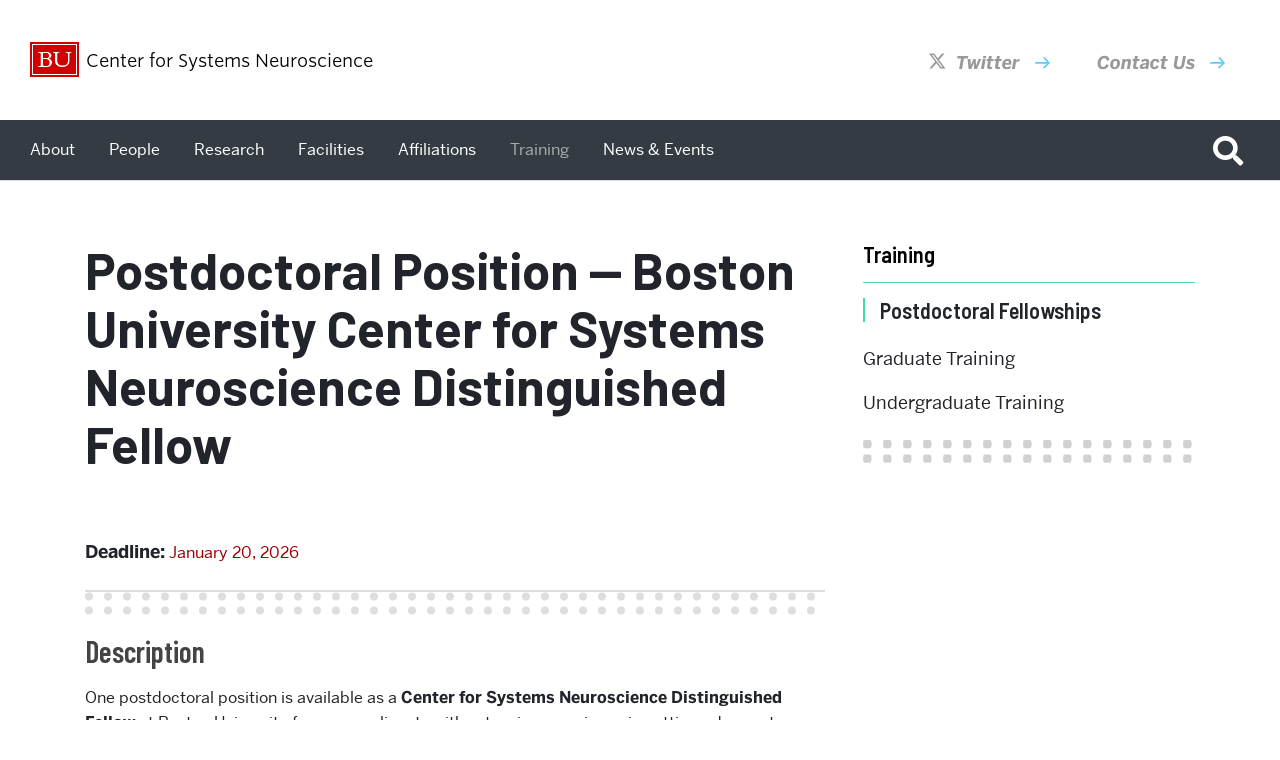

--- FILE ---
content_type: text/css
request_url: https://www.bu.edu/csn/wp-content/plugins/bu-in-the-media/css/style.css?ver=1747332389
body_size: 6741
content:
/*
Version: 1.7.0
Description: Base Layout Stylesheet for BU In the Media plugin.
*/
.bulp-bu-in-the-media-item {
  float: left;
  position: relative;
  min-height: 1px;
}

@supports (display: grid) {
  .bulp-bu-in-the-media-item {
    float: initial;
    grid-column: span 12;
  }
}

.bulp-bu-in-the-media-item {
  width: 100%;
}

@supports (display: grid) {
  .bulp-bu-in-the-media-item {
    grid-column: span 12;
    width: 100%;
  }
}

@media (min-width: 768px) {
  .bulp-section-has-4 .bulp-bu-in-the-media-item,
  .bulp-section-has-7 .bulp-bu-in-the-media-item,
  .bulp-section-has-8 .bulp-bu-in-the-media-item, .bulp-section-has-3 .bulp-bu-in-the-media-item,
  .bulp-section-has-5 .bulp-bu-in-the-media-item,
  .bulp-section-has-6 .bulp-bu-in-the-media-item, .bulp-section-has-2 .bulp-bu-in-the-media-item {
    float: left;
    margin-bottom: 2.5641%;
    margin-left: 2.5641%;
    margin-top: 0;
    padding: 30px;
  }
  @supports (display: grid) {
    .bulp-section-has-4 .bulp-bu-in-the-media-item,
    .bulp-section-has-7 .bulp-bu-in-the-media-item,
    .bulp-section-has-8 .bulp-bu-in-the-media-item, .bulp-section-has-3 .bulp-bu-in-the-media-item,
    .bulp-section-has-5 .bulp-bu-in-the-media-item,
    .bulp-section-has-6 .bulp-bu-in-the-media-item, .bulp-section-has-2 .bulp-bu-in-the-media-item {
      float: initial;
      margin: 0;
    }
  }
  .bulp-section-has-4 .bulp-bu-in-the-media-item,
  .bulp-section-has-7 .bulp-bu-in-the-media-item,
  .bulp-section-has-8 .bulp-bu-in-the-media-item, .bulp-section-has-3 .bulp-bu-in-the-media-item,
  .bulp-section-has-5 .bulp-bu-in-the-media-item,
  .bulp-section-has-6 .bulp-bu-in-the-media-item, .bulp-section-has-2 .bulp-bu-in-the-media-item {
    width: 47.4359%;
  }
  @supports (display: grid) {
    .bulp-section-has-4 .bulp-bu-in-the-media-item,
    .bulp-section-has-7 .bulp-bu-in-the-media-item,
    .bulp-section-has-8 .bulp-bu-in-the-media-item, .bulp-section-has-3 .bulp-bu-in-the-media-item,
    .bulp-section-has-5 .bulp-bu-in-the-media-item,
    .bulp-section-has-6 .bulp-bu-in-the-media-item, .bulp-section-has-2 .bulp-bu-in-the-media-item {
      grid-column: auto/span 6;
      width: 100%;
    }
  }
}

@media (min-width: 992px) {
  .bulp-section-has-3 .bulp-bu-in-the-media-item,
  .bulp-section-has-5 .bulp-bu-in-the-media-item,
  .bulp-section-has-6 .bulp-bu-in-the-media-item {
    float: left;
    margin-bottom: 2.5641%;
    margin-left: 2.5641%;
    margin-top: 0;
    padding: 30px;
  }
  @supports (display: grid) {
    .bulp-section-has-3 .bulp-bu-in-the-media-item,
    .bulp-section-has-5 .bulp-bu-in-the-media-item,
    .bulp-section-has-6 .bulp-bu-in-the-media-item {
      float: initial;
      margin: 0;
    }
  }
  .bulp-section-has-3 .bulp-bu-in-the-media-item,
  .bulp-section-has-5 .bulp-bu-in-the-media-item,
  .bulp-section-has-6 .bulp-bu-in-the-media-item {
    width: 30.76923%;
  }
  @supports (display: grid) {
    .bulp-section-has-3 .bulp-bu-in-the-media-item,
    .bulp-section-has-5 .bulp-bu-in-the-media-item,
    .bulp-section-has-6 .bulp-bu-in-the-media-item {
      grid-column: auto/span 4;
      width: 100%;
    }
  }
}

@media (min-width: 1200px) {
  .bulp-section-has-4 .bulp-bu-in-the-media-item,
  .bulp-section-has-7 .bulp-bu-in-the-media-item,
  .bulp-section-has-8 .bulp-bu-in-the-media-item {
    float: left;
    margin-bottom: 2.5641%;
    margin-left: 2.5641%;
    margin-top: 0;
    padding: 30px;
  }
  @supports (display: grid) {
    .bulp-section-has-4 .bulp-bu-in-the-media-item,
    .bulp-section-has-7 .bulp-bu-in-the-media-item,
    .bulp-section-has-8 .bulp-bu-in-the-media-item {
      float: initial;
      margin: 0;
    }
  }
  .bulp-section-has-4 .bulp-bu-in-the-media-item,
  .bulp-section-has-7 .bulp-bu-in-the-media-item,
  .bulp-section-has-8 .bulp-bu-in-the-media-item {
    width: 22.4359%;
  }
  @supports (display: grid) {
    .bulp-section-has-4 .bulp-bu-in-the-media-item,
    .bulp-section-has-7 .bulp-bu-in-the-media-item,
    .bulp-section-has-8 .bulp-bu-in-the-media-item {
      grid-column: auto/span 3;
      width: 100%;
    }
  }
}

/*!
 * Font Awesome Free 5.15.1 by @fontawesome - https://fontawesome.com
 * License - https://fontawesome.com/license/free (Icons: CC BY 4.0, Fonts: SIL OFL 1.1, Code: MIT License)
 */
.bulp-bu-in-the-media-item .bulp-itm-publication .bulp-itm-term {
  font-size: 12px;
  line-height: 1.15;
}

@media (min-width: 500px) {
  .bulp-bu-in-the-media-item .bulp-itm-publication .bulp-itm-term {
    font-size: 16px;
    line-height: 1.15;
  }
}

.bulp-bu-in-the-media-item .bulp-itm-taxonomy, .bulp-bu-in-the-media-item .bu_itm_topic .bulp-itm-term {
  font-size: 11px;
  line-height: 1.15;
}

@media (min-width: 500px) {
  .bulp-bu-in-the-media-item .bulp-itm-taxonomy, .bulp-bu-in-the-media-item .bu_itm_topic .bulp-itm-term {
    font-size: 13px;
    line-height: 1.15;
  }
}

.bulp-bu-in-the-media-item {
  background: #fff;
  margin-bottom: 30px;
  margin-left: 0;
  padding: 30px;
  position: relative;
  width: auto;
}

.bulp-bu-in-the-media-item .bulp-item-title .bulp-item-blocklink {
  color: inherit;
}

.bulp-bu-in-the-media-item .bulp-item-title .bulp-item-blocklink:hover, .bulp-bu-in-the-media-item .bulp-item-title .bulp-item-blocklink:focus, .bulp-bu-in-the-media-item .bulp-item-title .bulp-item-blocklink:visited {
  color: inherit;
}

.bulp-bu-in-the-media-item .bulp-item-media {
  overflow: hidden;
}

.bulp-bu-in-the-media-item .bulp-itm-taxonomy {
  display: block;
  margin-bottom: 1em;
  width: 100%;
}

.bulp-bu-in-the-media-item .bulp-itm-taxonomy:last-of-type {
  margin-bottom: 3em;
}

.bulp-bu-in-the-media-item .bulp-item-date + .bulp-itm-taxonomy {
  margin-top: 1.5em;
}

.bulp-bu-in-the-media-item .bu_itm_topic .bulp-itm-term {
  background: #eee;
  color: #000;
  font-weight: bold;
  padding: 0.25em 0.5em;
  text-transform: uppercase;
}

.bulp-bu-in-the-media-item .bulp-itm-publication {
  margin-bottom: 0;
}

.bulp-bu-in-the-media-item .bulp-itm-publication .bulp-itm-term {
  color: #000;
  font-weight: bold;
}

.bulp-bu-in-the-media-item .button-primary {
  margin-right: 0;
}

.bu-filtering-post-type-in-the-media-results.bu-filtering-layout-grid .bu-filtering-result-item .bu-filtering-result-item-image {
  margin-bottom: 1em;
  margin-right: 0;
}

/*# sourceMappingURL=style.css.map */

--- FILE ---
content_type: text/css
request_url: https://www.bu.edu/csn/wp-content/plugins/bu-stats/css/style.css?ver=1.0.7
body_size: 490601
content:
/*
Version: 1.0.5
Description: Base Layout Stylesheet for BU Stats plugin.
*/
/*!
 * Font Awesome Free 5.15.1 by @fontawesome - https://fontawesome.com
 * License - https://fontawesome.com/license/free (Icons: CC BY 4.0, Fonts: SIL OFL 1.1, Code: MIT License)
 */
.bu-stat-title {
  font-size: 0.7em;
  margin: 2em 0;
  line-height: 1.5;
}

.bu-stat-description {
  font-size: 0.75em;
  padding: 1em;
  margin-bottom: 0;
}

/**
* The container element around any value output within a stat element.
* Used for layout of the value components of the stat.
*
*/
.bu-stat-value-container {
  display: flex;
  align-items: center;
}

.bu-stat-prefix {
  font-size: 1em;
}

.bu-stat-prefix.bu-stat-prefix-top {
  font-size: 0.75em;
  font-weight: bold;
  padding-right: 0.25em;
}

.bu-stat-value {
  font-size: 3em;
  font-weight: bold;
}

.bu-stat-suffix {
  font-size: 1em;
  font-weight: bold;
}

.bu-stat-value-connector {
  display: flex;
  font-weight: bold;
  font-size: 1.1em;
  padding: 0 1em;
}

.bu-stat-value-connector.bu-stat-connector-in, .bu-stat-value-connector.bu-stat-connector-of {
  font-style: italic;
}

.bu-stat-value-connector.bu-stat-connector-colon {
  padding: 0 0.2em;
  font-size: 1.6em;
}

.bu-stat-image {
  position: absolute;
  top: 0;
  left: 0;
  right: 0;
  bottom: 0;
  z-index: -1;
}

.bu-stat-image img {
  object-fit: cover;
  height: 100%;
  width: 100%;
  max-width: none;
}

:root {
  --bu-stat-base-max-width: 320px;
  --bu-stat-minimum-font-size: 16px;
  --bu-stat-maximum-font-size: 24px;
}

.bu-stat-single {
  display: block;
  font-size: 18px;
  line-height: 1.6;
  max-width: var(--bu-stat-base-max-width);
  width: 100%;
}

@supports (aspect-ratio: 1/1) {
  .bu-stat-single {
    aspect-ratio: 4/3;
  }
}

.bu-stat-single .bu-stat-inner {
  align-items: center;
  display: flex;
  flex-direction: column;
  justify-content: center;
  padding: 2em 0.5em;
  position: relative;
  width: 100%;
  z-index: 1;
  min-height: 100%;
}

.bu-stat-single.bu-stat-has-title .bu-stat-inner {
  padding-top: 0.5em;
}

.bu-stat-single.bu-stat-has-description .bu-stat-inner {
  padding-bottom: 0.5em;
}

.bu-stat-single .bu-stat-post-edit-link {
  font-size: 0.6em;
  line-height: 1.5em;
  opacity: 0.3;
  padding: 0.25em;
  position: absolute;
  right: 0;
  top: 0;
}

.bu-stat-single .bu-stat-post-edit-link:hover {
  opacity: 1.0;
}

.bu-stat-element {
  align-items: center;
  align-self: stretch;
  display: flex;
  justify-content: center;
  line-height: 1;
  margin-left: -0.5em;
  margin-right: -0.5em;
}

.bu-stat-type-x-of-x .bu-stat-element {
  overflow: hidden;
}

.bu-stat-type-x-of-x .bu-stat-value-container {
  overflow: hidden;
  justify-content: center;
}

.bu-stat-type-x-of-x .bu-stat-value-one {
  justify-content: flex-end;
}

.bu-stat-type-x-of-x .bu-stat-value-two {
  justify-content: flex-start;
}

.bu-stat-type-x-of-x .bu-stat-value-connector {
  text-align: center;
  justify-content: center;
}

.bu-stat-type-x-of-x[class*="bu-stat-has-max-characters-"] .bu-stat-element {
  font-size: 0.6em;
}

.bu-stat-type-x-of-x.bu-stat-has-max-characters-1 .bu-stat-element {
  font-size: 1em;
}

.bu-stat-type-x-of-x.bu-stat-has-max-characters-2 .bu-stat-element {
  font-size: 0.93em;
}

.bu-stat-type-x-of-x.bu-stat-has-max-characters-3 .bu-stat-element {
  font-size: 0.85em;
}

.bu-stat-type-animated-percentage {
  --bu-stat-animation-duration-large-values: 1200ms;
  --bu-stat-animation-duration-small-values: 600ms;
}

.bu-stat-type-animated-percentage .bu-stat-value-container {
  position: absolute;
  z-index: 2;
}

.bu-stat-type-animated-percentage .bu-stat-value {
  position: relative;
}

.bu-stat-type-animated-percentage .bu-stat-value:after {
  display: block;
  position: absolute;
  content: '';
  animation-duration: var(--bu-stat-animation-duration-large-values);
  animation-fill-mode: forwards;
  top: 0;
  width: 100%;
  height: 100%;
  text-align: right;
  animation-fill-mode: both;
}

.bu-stat-type-animated-percentage .bu-stat-value .bu-stat-value-field {
  display: block;
  position: relative;
  animation-duration: var(--bu-stat-animation-duration-large-values);
  animation-delay: 0s;
  animation-fill-mode: both;
}

.bu-stat-type-animated-percentage .bu-stat-animated-percentage-countup-10::after {
  animation-name: bu-stat-donut-value-countup-10;
}

.bu-stat-type-animated-percentage .bu-stat-animated-percentage-countup-10 .bu-stat-value-field {
  animation-name: bu-stat-donut-value-countup-value;
}

.bu-stat-has-waypoint.bu-stat-type-animated-percentage .bu-stat-animated-percentage-countup-10::after {
  animation-name: bu-stat-donut-value-countdown-10;
  animation-direction: reverse;
}

.bu-stat-has-waypoint.bu-stat-type-animated-percentage .bu-stat-animated-percentage-countup-10 .bu-stat-value-field {
  animation-name: bu-stat-donut-value-countdown-value;
  animation-direction: reverse;
}

.bu-stat-in-viewport.bu-stat-has-waypoint.bu-stat-type-animated-percentage .bu-stat-animated-percentage-countup-10::after {
  animation-name: bu-stat-donut-value-countup-10;
  animation-direction: normal;
}

.bu-stat-in-viewport.bu-stat-has-waypoint.bu-stat-type-animated-percentage .bu-stat-animated-percentage-countup-10 .bu-stat-value-field {
  animation-name: bu-stat-donut-value-countup-value;
  animation-direction: normal;
}

.bu-stat-type-animated-percentage .bu-stat-animated-percentage-countup-11::after {
  animation-name: bu-stat-donut-value-countup-11;
}

.bu-stat-type-animated-percentage .bu-stat-animated-percentage-countup-11 .bu-stat-value-field {
  animation-name: bu-stat-donut-value-countup-value;
}

.bu-stat-has-waypoint.bu-stat-type-animated-percentage .bu-stat-animated-percentage-countup-11::after {
  animation-name: bu-stat-donut-value-countdown-11;
  animation-direction: reverse;
}

.bu-stat-has-waypoint.bu-stat-type-animated-percentage .bu-stat-animated-percentage-countup-11 .bu-stat-value-field {
  animation-name: bu-stat-donut-value-countdown-value;
  animation-direction: reverse;
}

.bu-stat-in-viewport.bu-stat-has-waypoint.bu-stat-type-animated-percentage .bu-stat-animated-percentage-countup-11::after {
  animation-name: bu-stat-donut-value-countup-11;
  animation-direction: normal;
}

.bu-stat-in-viewport.bu-stat-has-waypoint.bu-stat-type-animated-percentage .bu-stat-animated-percentage-countup-11 .bu-stat-value-field {
  animation-name: bu-stat-donut-value-countup-value;
  animation-direction: normal;
}

.bu-stat-type-animated-percentage .bu-stat-animated-percentage-countup-12::after {
  animation-name: bu-stat-donut-value-countup-12;
}

.bu-stat-type-animated-percentage .bu-stat-animated-percentage-countup-12 .bu-stat-value-field {
  animation-name: bu-stat-donut-value-countup-value;
}

.bu-stat-has-waypoint.bu-stat-type-animated-percentage .bu-stat-animated-percentage-countup-12::after {
  animation-name: bu-stat-donut-value-countdown-12;
  animation-direction: reverse;
}

.bu-stat-has-waypoint.bu-stat-type-animated-percentage .bu-stat-animated-percentage-countup-12 .bu-stat-value-field {
  animation-name: bu-stat-donut-value-countdown-value;
  animation-direction: reverse;
}

.bu-stat-in-viewport.bu-stat-has-waypoint.bu-stat-type-animated-percentage .bu-stat-animated-percentage-countup-12::after {
  animation-name: bu-stat-donut-value-countup-12;
  animation-direction: normal;
}

.bu-stat-in-viewport.bu-stat-has-waypoint.bu-stat-type-animated-percentage .bu-stat-animated-percentage-countup-12 .bu-stat-value-field {
  animation-name: bu-stat-donut-value-countup-value;
  animation-direction: normal;
}

.bu-stat-type-animated-percentage .bu-stat-animated-percentage-countup-13::after {
  animation-name: bu-stat-donut-value-countup-13;
}

.bu-stat-type-animated-percentage .bu-stat-animated-percentage-countup-13 .bu-stat-value-field {
  animation-name: bu-stat-donut-value-countup-value;
}

.bu-stat-has-waypoint.bu-stat-type-animated-percentage .bu-stat-animated-percentage-countup-13::after {
  animation-name: bu-stat-donut-value-countdown-13;
  animation-direction: reverse;
}

.bu-stat-has-waypoint.bu-stat-type-animated-percentage .bu-stat-animated-percentage-countup-13 .bu-stat-value-field {
  animation-name: bu-stat-donut-value-countdown-value;
  animation-direction: reverse;
}

.bu-stat-in-viewport.bu-stat-has-waypoint.bu-stat-type-animated-percentage .bu-stat-animated-percentage-countup-13::after {
  animation-name: bu-stat-donut-value-countup-13;
  animation-direction: normal;
}

.bu-stat-in-viewport.bu-stat-has-waypoint.bu-stat-type-animated-percentage .bu-stat-animated-percentage-countup-13 .bu-stat-value-field {
  animation-name: bu-stat-donut-value-countup-value;
  animation-direction: normal;
}

.bu-stat-type-animated-percentage .bu-stat-animated-percentage-countup-14::after {
  animation-name: bu-stat-donut-value-countup-14;
}

.bu-stat-type-animated-percentage .bu-stat-animated-percentage-countup-14 .bu-stat-value-field {
  animation-name: bu-stat-donut-value-countup-value;
}

.bu-stat-has-waypoint.bu-stat-type-animated-percentage .bu-stat-animated-percentage-countup-14::after {
  animation-name: bu-stat-donut-value-countdown-14;
  animation-direction: reverse;
}

.bu-stat-has-waypoint.bu-stat-type-animated-percentage .bu-stat-animated-percentage-countup-14 .bu-stat-value-field {
  animation-name: bu-stat-donut-value-countdown-value;
  animation-direction: reverse;
}

.bu-stat-in-viewport.bu-stat-has-waypoint.bu-stat-type-animated-percentage .bu-stat-animated-percentage-countup-14::after {
  animation-name: bu-stat-donut-value-countup-14;
  animation-direction: normal;
}

.bu-stat-in-viewport.bu-stat-has-waypoint.bu-stat-type-animated-percentage .bu-stat-animated-percentage-countup-14 .bu-stat-value-field {
  animation-name: bu-stat-donut-value-countup-value;
  animation-direction: normal;
}

.bu-stat-type-animated-percentage .bu-stat-animated-percentage-countup-15::after {
  animation-name: bu-stat-donut-value-countup-15;
}

.bu-stat-type-animated-percentage .bu-stat-animated-percentage-countup-15 .bu-stat-value-field {
  animation-name: bu-stat-donut-value-countup-value;
}

.bu-stat-has-waypoint.bu-stat-type-animated-percentage .bu-stat-animated-percentage-countup-15::after {
  animation-name: bu-stat-donut-value-countdown-15;
  animation-direction: reverse;
}

.bu-stat-has-waypoint.bu-stat-type-animated-percentage .bu-stat-animated-percentage-countup-15 .bu-stat-value-field {
  animation-name: bu-stat-donut-value-countdown-value;
  animation-direction: reverse;
}

.bu-stat-in-viewport.bu-stat-has-waypoint.bu-stat-type-animated-percentage .bu-stat-animated-percentage-countup-15::after {
  animation-name: bu-stat-donut-value-countup-15;
  animation-direction: normal;
}

.bu-stat-in-viewport.bu-stat-has-waypoint.bu-stat-type-animated-percentage .bu-stat-animated-percentage-countup-15 .bu-stat-value-field {
  animation-name: bu-stat-donut-value-countup-value;
  animation-direction: normal;
}

.bu-stat-type-animated-percentage .bu-stat-animated-percentage-countup-16::after {
  animation-name: bu-stat-donut-value-countup-16;
}

.bu-stat-type-animated-percentage .bu-stat-animated-percentage-countup-16 .bu-stat-value-field {
  animation-name: bu-stat-donut-value-countup-value;
}

.bu-stat-has-waypoint.bu-stat-type-animated-percentage .bu-stat-animated-percentage-countup-16::after {
  animation-name: bu-stat-donut-value-countdown-16;
  animation-direction: reverse;
}

.bu-stat-has-waypoint.bu-stat-type-animated-percentage .bu-stat-animated-percentage-countup-16 .bu-stat-value-field {
  animation-name: bu-stat-donut-value-countdown-value;
  animation-direction: reverse;
}

.bu-stat-in-viewport.bu-stat-has-waypoint.bu-stat-type-animated-percentage .bu-stat-animated-percentage-countup-16::after {
  animation-name: bu-stat-donut-value-countup-16;
  animation-direction: normal;
}

.bu-stat-in-viewport.bu-stat-has-waypoint.bu-stat-type-animated-percentage .bu-stat-animated-percentage-countup-16 .bu-stat-value-field {
  animation-name: bu-stat-donut-value-countup-value;
  animation-direction: normal;
}

.bu-stat-type-animated-percentage .bu-stat-animated-percentage-countup-17::after {
  animation-name: bu-stat-donut-value-countup-17;
}

.bu-stat-type-animated-percentage .bu-stat-animated-percentage-countup-17 .bu-stat-value-field {
  animation-name: bu-stat-donut-value-countup-value;
}

.bu-stat-has-waypoint.bu-stat-type-animated-percentage .bu-stat-animated-percentage-countup-17::after {
  animation-name: bu-stat-donut-value-countdown-17;
  animation-direction: reverse;
}

.bu-stat-has-waypoint.bu-stat-type-animated-percentage .bu-stat-animated-percentage-countup-17 .bu-stat-value-field {
  animation-name: bu-stat-donut-value-countdown-value;
  animation-direction: reverse;
}

.bu-stat-in-viewport.bu-stat-has-waypoint.bu-stat-type-animated-percentage .bu-stat-animated-percentage-countup-17::after {
  animation-name: bu-stat-donut-value-countup-17;
  animation-direction: normal;
}

.bu-stat-in-viewport.bu-stat-has-waypoint.bu-stat-type-animated-percentage .bu-stat-animated-percentage-countup-17 .bu-stat-value-field {
  animation-name: bu-stat-donut-value-countup-value;
  animation-direction: normal;
}

.bu-stat-type-animated-percentage .bu-stat-animated-percentage-countup-18::after {
  animation-name: bu-stat-donut-value-countup-18;
}

.bu-stat-type-animated-percentage .bu-stat-animated-percentage-countup-18 .bu-stat-value-field {
  animation-name: bu-stat-donut-value-countup-value;
}

.bu-stat-has-waypoint.bu-stat-type-animated-percentage .bu-stat-animated-percentage-countup-18::after {
  animation-name: bu-stat-donut-value-countdown-18;
  animation-direction: reverse;
}

.bu-stat-has-waypoint.bu-stat-type-animated-percentage .bu-stat-animated-percentage-countup-18 .bu-stat-value-field {
  animation-name: bu-stat-donut-value-countdown-value;
  animation-direction: reverse;
}

.bu-stat-in-viewport.bu-stat-has-waypoint.bu-stat-type-animated-percentage .bu-stat-animated-percentage-countup-18::after {
  animation-name: bu-stat-donut-value-countup-18;
  animation-direction: normal;
}

.bu-stat-in-viewport.bu-stat-has-waypoint.bu-stat-type-animated-percentage .bu-stat-animated-percentage-countup-18 .bu-stat-value-field {
  animation-name: bu-stat-donut-value-countup-value;
  animation-direction: normal;
}

.bu-stat-type-animated-percentage .bu-stat-animated-percentage-countup-19::after {
  animation-name: bu-stat-donut-value-countup-19;
}

.bu-stat-type-animated-percentage .bu-stat-animated-percentage-countup-19 .bu-stat-value-field {
  animation-name: bu-stat-donut-value-countup-value;
}

.bu-stat-has-waypoint.bu-stat-type-animated-percentage .bu-stat-animated-percentage-countup-19::after {
  animation-name: bu-stat-donut-value-countdown-19;
  animation-direction: reverse;
}

.bu-stat-has-waypoint.bu-stat-type-animated-percentage .bu-stat-animated-percentage-countup-19 .bu-stat-value-field {
  animation-name: bu-stat-donut-value-countdown-value;
  animation-direction: reverse;
}

.bu-stat-in-viewport.bu-stat-has-waypoint.bu-stat-type-animated-percentage .bu-stat-animated-percentage-countup-19::after {
  animation-name: bu-stat-donut-value-countup-19;
  animation-direction: normal;
}

.bu-stat-in-viewport.bu-stat-has-waypoint.bu-stat-type-animated-percentage .bu-stat-animated-percentage-countup-19 .bu-stat-value-field {
  animation-name: bu-stat-donut-value-countup-value;
  animation-direction: normal;
}

.bu-stat-type-animated-percentage .bu-stat-animated-percentage-countup-20::after {
  animation-name: bu-stat-donut-value-countup-20;
}

.bu-stat-type-animated-percentage .bu-stat-animated-percentage-countup-20 .bu-stat-value-field {
  animation-name: bu-stat-donut-value-countup-value;
}

.bu-stat-has-waypoint.bu-stat-type-animated-percentage .bu-stat-animated-percentage-countup-20::after {
  animation-name: bu-stat-donut-value-countdown-20;
  animation-direction: reverse;
}

.bu-stat-has-waypoint.bu-stat-type-animated-percentage .bu-stat-animated-percentage-countup-20 .bu-stat-value-field {
  animation-name: bu-stat-donut-value-countdown-value;
  animation-direction: reverse;
}

.bu-stat-in-viewport.bu-stat-has-waypoint.bu-stat-type-animated-percentage .bu-stat-animated-percentage-countup-20::after {
  animation-name: bu-stat-donut-value-countup-20;
  animation-direction: normal;
}

.bu-stat-in-viewport.bu-stat-has-waypoint.bu-stat-type-animated-percentage .bu-stat-animated-percentage-countup-20 .bu-stat-value-field {
  animation-name: bu-stat-donut-value-countup-value;
  animation-direction: normal;
}

.bu-stat-type-animated-percentage .bu-stat-animated-percentage-countup-21::after {
  animation-name: bu-stat-donut-value-countup-21;
}

.bu-stat-type-animated-percentage .bu-stat-animated-percentage-countup-21 .bu-stat-value-field {
  animation-name: bu-stat-donut-value-countup-value;
}

.bu-stat-has-waypoint.bu-stat-type-animated-percentage .bu-stat-animated-percentage-countup-21::after {
  animation-name: bu-stat-donut-value-countdown-21;
  animation-direction: reverse;
}

.bu-stat-has-waypoint.bu-stat-type-animated-percentage .bu-stat-animated-percentage-countup-21 .bu-stat-value-field {
  animation-name: bu-stat-donut-value-countdown-value;
  animation-direction: reverse;
}

.bu-stat-in-viewport.bu-stat-has-waypoint.bu-stat-type-animated-percentage .bu-stat-animated-percentage-countup-21::after {
  animation-name: bu-stat-donut-value-countup-21;
  animation-direction: normal;
}

.bu-stat-in-viewport.bu-stat-has-waypoint.bu-stat-type-animated-percentage .bu-stat-animated-percentage-countup-21 .bu-stat-value-field {
  animation-name: bu-stat-donut-value-countup-value;
  animation-direction: normal;
}

.bu-stat-type-animated-percentage .bu-stat-animated-percentage-countup-22::after {
  animation-name: bu-stat-donut-value-countup-22;
}

.bu-stat-type-animated-percentage .bu-stat-animated-percentage-countup-22 .bu-stat-value-field {
  animation-name: bu-stat-donut-value-countup-value;
}

.bu-stat-has-waypoint.bu-stat-type-animated-percentage .bu-stat-animated-percentage-countup-22::after {
  animation-name: bu-stat-donut-value-countdown-22;
  animation-direction: reverse;
}

.bu-stat-has-waypoint.bu-stat-type-animated-percentage .bu-stat-animated-percentage-countup-22 .bu-stat-value-field {
  animation-name: bu-stat-donut-value-countdown-value;
  animation-direction: reverse;
}

.bu-stat-in-viewport.bu-stat-has-waypoint.bu-stat-type-animated-percentage .bu-stat-animated-percentage-countup-22::after {
  animation-name: bu-stat-donut-value-countup-22;
  animation-direction: normal;
}

.bu-stat-in-viewport.bu-stat-has-waypoint.bu-stat-type-animated-percentage .bu-stat-animated-percentage-countup-22 .bu-stat-value-field {
  animation-name: bu-stat-donut-value-countup-value;
  animation-direction: normal;
}

.bu-stat-type-animated-percentage .bu-stat-animated-percentage-countup-23::after {
  animation-name: bu-stat-donut-value-countup-23;
}

.bu-stat-type-animated-percentage .bu-stat-animated-percentage-countup-23 .bu-stat-value-field {
  animation-name: bu-stat-donut-value-countup-value;
}

.bu-stat-has-waypoint.bu-stat-type-animated-percentage .bu-stat-animated-percentage-countup-23::after {
  animation-name: bu-stat-donut-value-countdown-23;
  animation-direction: reverse;
}

.bu-stat-has-waypoint.bu-stat-type-animated-percentage .bu-stat-animated-percentage-countup-23 .bu-stat-value-field {
  animation-name: bu-stat-donut-value-countdown-value;
  animation-direction: reverse;
}

.bu-stat-in-viewport.bu-stat-has-waypoint.bu-stat-type-animated-percentage .bu-stat-animated-percentage-countup-23::after {
  animation-name: bu-stat-donut-value-countup-23;
  animation-direction: normal;
}

.bu-stat-in-viewport.bu-stat-has-waypoint.bu-stat-type-animated-percentage .bu-stat-animated-percentage-countup-23 .bu-stat-value-field {
  animation-name: bu-stat-donut-value-countup-value;
  animation-direction: normal;
}

.bu-stat-type-animated-percentage .bu-stat-animated-percentage-countup-24::after {
  animation-name: bu-stat-donut-value-countup-24;
}

.bu-stat-type-animated-percentage .bu-stat-animated-percentage-countup-24 .bu-stat-value-field {
  animation-name: bu-stat-donut-value-countup-value;
}

.bu-stat-has-waypoint.bu-stat-type-animated-percentage .bu-stat-animated-percentage-countup-24::after {
  animation-name: bu-stat-donut-value-countdown-24;
  animation-direction: reverse;
}

.bu-stat-has-waypoint.bu-stat-type-animated-percentage .bu-stat-animated-percentage-countup-24 .bu-stat-value-field {
  animation-name: bu-stat-donut-value-countdown-value;
  animation-direction: reverse;
}

.bu-stat-in-viewport.bu-stat-has-waypoint.bu-stat-type-animated-percentage .bu-stat-animated-percentage-countup-24::after {
  animation-name: bu-stat-donut-value-countup-24;
  animation-direction: normal;
}

.bu-stat-in-viewport.bu-stat-has-waypoint.bu-stat-type-animated-percentage .bu-stat-animated-percentage-countup-24 .bu-stat-value-field {
  animation-name: bu-stat-donut-value-countup-value;
  animation-direction: normal;
}

.bu-stat-type-animated-percentage .bu-stat-animated-percentage-countup-25::after {
  animation-name: bu-stat-donut-value-countup-25;
}

.bu-stat-type-animated-percentage .bu-stat-animated-percentage-countup-25 .bu-stat-value-field {
  animation-name: bu-stat-donut-value-countup-value;
}

.bu-stat-has-waypoint.bu-stat-type-animated-percentage .bu-stat-animated-percentage-countup-25::after {
  animation-name: bu-stat-donut-value-countdown-25;
  animation-direction: reverse;
}

.bu-stat-has-waypoint.bu-stat-type-animated-percentage .bu-stat-animated-percentage-countup-25 .bu-stat-value-field {
  animation-name: bu-stat-donut-value-countdown-value;
  animation-direction: reverse;
}

.bu-stat-in-viewport.bu-stat-has-waypoint.bu-stat-type-animated-percentage .bu-stat-animated-percentage-countup-25::after {
  animation-name: bu-stat-donut-value-countup-25;
  animation-direction: normal;
}

.bu-stat-in-viewport.bu-stat-has-waypoint.bu-stat-type-animated-percentage .bu-stat-animated-percentage-countup-25 .bu-stat-value-field {
  animation-name: bu-stat-donut-value-countup-value;
  animation-direction: normal;
}

.bu-stat-type-animated-percentage .bu-stat-animated-percentage-countup-26::after {
  animation-name: bu-stat-donut-value-countup-26;
}

.bu-stat-type-animated-percentage .bu-stat-animated-percentage-countup-26 .bu-stat-value-field {
  animation-name: bu-stat-donut-value-countup-value;
}

.bu-stat-has-waypoint.bu-stat-type-animated-percentage .bu-stat-animated-percentage-countup-26::after {
  animation-name: bu-stat-donut-value-countdown-26;
  animation-direction: reverse;
}

.bu-stat-has-waypoint.bu-stat-type-animated-percentage .bu-stat-animated-percentage-countup-26 .bu-stat-value-field {
  animation-name: bu-stat-donut-value-countdown-value;
  animation-direction: reverse;
}

.bu-stat-in-viewport.bu-stat-has-waypoint.bu-stat-type-animated-percentage .bu-stat-animated-percentage-countup-26::after {
  animation-name: bu-stat-donut-value-countup-26;
  animation-direction: normal;
}

.bu-stat-in-viewport.bu-stat-has-waypoint.bu-stat-type-animated-percentage .bu-stat-animated-percentage-countup-26 .bu-stat-value-field {
  animation-name: bu-stat-donut-value-countup-value;
  animation-direction: normal;
}

.bu-stat-type-animated-percentage .bu-stat-animated-percentage-countup-27::after {
  animation-name: bu-stat-donut-value-countup-27;
}

.bu-stat-type-animated-percentage .bu-stat-animated-percentage-countup-27 .bu-stat-value-field {
  animation-name: bu-stat-donut-value-countup-value;
}

.bu-stat-has-waypoint.bu-stat-type-animated-percentage .bu-stat-animated-percentage-countup-27::after {
  animation-name: bu-stat-donut-value-countdown-27;
  animation-direction: reverse;
}

.bu-stat-has-waypoint.bu-stat-type-animated-percentage .bu-stat-animated-percentage-countup-27 .bu-stat-value-field {
  animation-name: bu-stat-donut-value-countdown-value;
  animation-direction: reverse;
}

.bu-stat-in-viewport.bu-stat-has-waypoint.bu-stat-type-animated-percentage .bu-stat-animated-percentage-countup-27::after {
  animation-name: bu-stat-donut-value-countup-27;
  animation-direction: normal;
}

.bu-stat-in-viewport.bu-stat-has-waypoint.bu-stat-type-animated-percentage .bu-stat-animated-percentage-countup-27 .bu-stat-value-field {
  animation-name: bu-stat-donut-value-countup-value;
  animation-direction: normal;
}

.bu-stat-type-animated-percentage .bu-stat-animated-percentage-countup-28::after {
  animation-name: bu-stat-donut-value-countup-28;
}

.bu-stat-type-animated-percentage .bu-stat-animated-percentage-countup-28 .bu-stat-value-field {
  animation-name: bu-stat-donut-value-countup-value;
}

.bu-stat-has-waypoint.bu-stat-type-animated-percentage .bu-stat-animated-percentage-countup-28::after {
  animation-name: bu-stat-donut-value-countdown-28;
  animation-direction: reverse;
}

.bu-stat-has-waypoint.bu-stat-type-animated-percentage .bu-stat-animated-percentage-countup-28 .bu-stat-value-field {
  animation-name: bu-stat-donut-value-countdown-value;
  animation-direction: reverse;
}

.bu-stat-in-viewport.bu-stat-has-waypoint.bu-stat-type-animated-percentage .bu-stat-animated-percentage-countup-28::after {
  animation-name: bu-stat-donut-value-countup-28;
  animation-direction: normal;
}

.bu-stat-in-viewport.bu-stat-has-waypoint.bu-stat-type-animated-percentage .bu-stat-animated-percentage-countup-28 .bu-stat-value-field {
  animation-name: bu-stat-donut-value-countup-value;
  animation-direction: normal;
}

.bu-stat-type-animated-percentage .bu-stat-animated-percentage-countup-29::after {
  animation-name: bu-stat-donut-value-countup-29;
}

.bu-stat-type-animated-percentage .bu-stat-animated-percentage-countup-29 .bu-stat-value-field {
  animation-name: bu-stat-donut-value-countup-value;
}

.bu-stat-has-waypoint.bu-stat-type-animated-percentage .bu-stat-animated-percentage-countup-29::after {
  animation-name: bu-stat-donut-value-countdown-29;
  animation-direction: reverse;
}

.bu-stat-has-waypoint.bu-stat-type-animated-percentage .bu-stat-animated-percentage-countup-29 .bu-stat-value-field {
  animation-name: bu-stat-donut-value-countdown-value;
  animation-direction: reverse;
}

.bu-stat-in-viewport.bu-stat-has-waypoint.bu-stat-type-animated-percentage .bu-stat-animated-percentage-countup-29::after {
  animation-name: bu-stat-donut-value-countup-29;
  animation-direction: normal;
}

.bu-stat-in-viewport.bu-stat-has-waypoint.bu-stat-type-animated-percentage .bu-stat-animated-percentage-countup-29 .bu-stat-value-field {
  animation-name: bu-stat-donut-value-countup-value;
  animation-direction: normal;
}

.bu-stat-type-animated-percentage .bu-stat-animated-percentage-countup-30::after {
  animation-name: bu-stat-donut-value-countup-30;
}

.bu-stat-type-animated-percentage .bu-stat-animated-percentage-countup-30 .bu-stat-value-field {
  animation-name: bu-stat-donut-value-countup-value;
}

.bu-stat-has-waypoint.bu-stat-type-animated-percentage .bu-stat-animated-percentage-countup-30::after {
  animation-name: bu-stat-donut-value-countdown-30;
  animation-direction: reverse;
}

.bu-stat-has-waypoint.bu-stat-type-animated-percentage .bu-stat-animated-percentage-countup-30 .bu-stat-value-field {
  animation-name: bu-stat-donut-value-countdown-value;
  animation-direction: reverse;
}

.bu-stat-in-viewport.bu-stat-has-waypoint.bu-stat-type-animated-percentage .bu-stat-animated-percentage-countup-30::after {
  animation-name: bu-stat-donut-value-countup-30;
  animation-direction: normal;
}

.bu-stat-in-viewport.bu-stat-has-waypoint.bu-stat-type-animated-percentage .bu-stat-animated-percentage-countup-30 .bu-stat-value-field {
  animation-name: bu-stat-donut-value-countup-value;
  animation-direction: normal;
}

.bu-stat-type-animated-percentage .bu-stat-animated-percentage-countup-31::after {
  animation-name: bu-stat-donut-value-countup-31;
}

.bu-stat-type-animated-percentage .bu-stat-animated-percentage-countup-31 .bu-stat-value-field {
  animation-name: bu-stat-donut-value-countup-value;
}

.bu-stat-has-waypoint.bu-stat-type-animated-percentage .bu-stat-animated-percentage-countup-31::after {
  animation-name: bu-stat-donut-value-countdown-31;
  animation-direction: reverse;
}

.bu-stat-has-waypoint.bu-stat-type-animated-percentage .bu-stat-animated-percentage-countup-31 .bu-stat-value-field {
  animation-name: bu-stat-donut-value-countdown-value;
  animation-direction: reverse;
}

.bu-stat-in-viewport.bu-stat-has-waypoint.bu-stat-type-animated-percentage .bu-stat-animated-percentage-countup-31::after {
  animation-name: bu-stat-donut-value-countup-31;
  animation-direction: normal;
}

.bu-stat-in-viewport.bu-stat-has-waypoint.bu-stat-type-animated-percentage .bu-stat-animated-percentage-countup-31 .bu-stat-value-field {
  animation-name: bu-stat-donut-value-countup-value;
  animation-direction: normal;
}

.bu-stat-type-animated-percentage .bu-stat-animated-percentage-countup-32::after {
  animation-name: bu-stat-donut-value-countup-32;
}

.bu-stat-type-animated-percentage .bu-stat-animated-percentage-countup-32 .bu-stat-value-field {
  animation-name: bu-stat-donut-value-countup-value;
}

.bu-stat-has-waypoint.bu-stat-type-animated-percentage .bu-stat-animated-percentage-countup-32::after {
  animation-name: bu-stat-donut-value-countdown-32;
  animation-direction: reverse;
}

.bu-stat-has-waypoint.bu-stat-type-animated-percentage .bu-stat-animated-percentage-countup-32 .bu-stat-value-field {
  animation-name: bu-stat-donut-value-countdown-value;
  animation-direction: reverse;
}

.bu-stat-in-viewport.bu-stat-has-waypoint.bu-stat-type-animated-percentage .bu-stat-animated-percentage-countup-32::after {
  animation-name: bu-stat-donut-value-countup-32;
  animation-direction: normal;
}

.bu-stat-in-viewport.bu-stat-has-waypoint.bu-stat-type-animated-percentage .bu-stat-animated-percentage-countup-32 .bu-stat-value-field {
  animation-name: bu-stat-donut-value-countup-value;
  animation-direction: normal;
}

.bu-stat-type-animated-percentage .bu-stat-animated-percentage-countup-33::after {
  animation-name: bu-stat-donut-value-countup-33;
}

.bu-stat-type-animated-percentage .bu-stat-animated-percentage-countup-33 .bu-stat-value-field {
  animation-name: bu-stat-donut-value-countup-value;
}

.bu-stat-has-waypoint.bu-stat-type-animated-percentage .bu-stat-animated-percentage-countup-33::after {
  animation-name: bu-stat-donut-value-countdown-33;
  animation-direction: reverse;
}

.bu-stat-has-waypoint.bu-stat-type-animated-percentage .bu-stat-animated-percentage-countup-33 .bu-stat-value-field {
  animation-name: bu-stat-donut-value-countdown-value;
  animation-direction: reverse;
}

.bu-stat-in-viewport.bu-stat-has-waypoint.bu-stat-type-animated-percentage .bu-stat-animated-percentage-countup-33::after {
  animation-name: bu-stat-donut-value-countup-33;
  animation-direction: normal;
}

.bu-stat-in-viewport.bu-stat-has-waypoint.bu-stat-type-animated-percentage .bu-stat-animated-percentage-countup-33 .bu-stat-value-field {
  animation-name: bu-stat-donut-value-countup-value;
  animation-direction: normal;
}

.bu-stat-type-animated-percentage .bu-stat-animated-percentage-countup-34::after {
  animation-name: bu-stat-donut-value-countup-34;
}

.bu-stat-type-animated-percentage .bu-stat-animated-percentage-countup-34 .bu-stat-value-field {
  animation-name: bu-stat-donut-value-countup-value;
}

.bu-stat-has-waypoint.bu-stat-type-animated-percentage .bu-stat-animated-percentage-countup-34::after {
  animation-name: bu-stat-donut-value-countdown-34;
  animation-direction: reverse;
}

.bu-stat-has-waypoint.bu-stat-type-animated-percentage .bu-stat-animated-percentage-countup-34 .bu-stat-value-field {
  animation-name: bu-stat-donut-value-countdown-value;
  animation-direction: reverse;
}

.bu-stat-in-viewport.bu-stat-has-waypoint.bu-stat-type-animated-percentage .bu-stat-animated-percentage-countup-34::after {
  animation-name: bu-stat-donut-value-countup-34;
  animation-direction: normal;
}

.bu-stat-in-viewport.bu-stat-has-waypoint.bu-stat-type-animated-percentage .bu-stat-animated-percentage-countup-34 .bu-stat-value-field {
  animation-name: bu-stat-donut-value-countup-value;
  animation-direction: normal;
}

.bu-stat-type-animated-percentage .bu-stat-animated-percentage-countup-35::after {
  animation-name: bu-stat-donut-value-countup-35;
}

.bu-stat-type-animated-percentage .bu-stat-animated-percentage-countup-35 .bu-stat-value-field {
  animation-name: bu-stat-donut-value-countup-value;
}

.bu-stat-has-waypoint.bu-stat-type-animated-percentage .bu-stat-animated-percentage-countup-35::after {
  animation-name: bu-stat-donut-value-countdown-35;
  animation-direction: reverse;
}

.bu-stat-has-waypoint.bu-stat-type-animated-percentage .bu-stat-animated-percentage-countup-35 .bu-stat-value-field {
  animation-name: bu-stat-donut-value-countdown-value;
  animation-direction: reverse;
}

.bu-stat-in-viewport.bu-stat-has-waypoint.bu-stat-type-animated-percentage .bu-stat-animated-percentage-countup-35::after {
  animation-name: bu-stat-donut-value-countup-35;
  animation-direction: normal;
}

.bu-stat-in-viewport.bu-stat-has-waypoint.bu-stat-type-animated-percentage .bu-stat-animated-percentage-countup-35 .bu-stat-value-field {
  animation-name: bu-stat-donut-value-countup-value;
  animation-direction: normal;
}

.bu-stat-type-animated-percentage .bu-stat-animated-percentage-countup-36::after {
  animation-name: bu-stat-donut-value-countup-36;
}

.bu-stat-type-animated-percentage .bu-stat-animated-percentage-countup-36 .bu-stat-value-field {
  animation-name: bu-stat-donut-value-countup-value;
}

.bu-stat-has-waypoint.bu-stat-type-animated-percentage .bu-stat-animated-percentage-countup-36::after {
  animation-name: bu-stat-donut-value-countdown-36;
  animation-direction: reverse;
}

.bu-stat-has-waypoint.bu-stat-type-animated-percentage .bu-stat-animated-percentage-countup-36 .bu-stat-value-field {
  animation-name: bu-stat-donut-value-countdown-value;
  animation-direction: reverse;
}

.bu-stat-in-viewport.bu-stat-has-waypoint.bu-stat-type-animated-percentage .bu-stat-animated-percentage-countup-36::after {
  animation-name: bu-stat-donut-value-countup-36;
  animation-direction: normal;
}

.bu-stat-in-viewport.bu-stat-has-waypoint.bu-stat-type-animated-percentage .bu-stat-animated-percentage-countup-36 .bu-stat-value-field {
  animation-name: bu-stat-donut-value-countup-value;
  animation-direction: normal;
}

.bu-stat-type-animated-percentage .bu-stat-animated-percentage-countup-37::after {
  animation-name: bu-stat-donut-value-countup-37;
}

.bu-stat-type-animated-percentage .bu-stat-animated-percentage-countup-37 .bu-stat-value-field {
  animation-name: bu-stat-donut-value-countup-value;
}

.bu-stat-has-waypoint.bu-stat-type-animated-percentage .bu-stat-animated-percentage-countup-37::after {
  animation-name: bu-stat-donut-value-countdown-37;
  animation-direction: reverse;
}

.bu-stat-has-waypoint.bu-stat-type-animated-percentage .bu-stat-animated-percentage-countup-37 .bu-stat-value-field {
  animation-name: bu-stat-donut-value-countdown-value;
  animation-direction: reverse;
}

.bu-stat-in-viewport.bu-stat-has-waypoint.bu-stat-type-animated-percentage .bu-stat-animated-percentage-countup-37::after {
  animation-name: bu-stat-donut-value-countup-37;
  animation-direction: normal;
}

.bu-stat-in-viewport.bu-stat-has-waypoint.bu-stat-type-animated-percentage .bu-stat-animated-percentage-countup-37 .bu-stat-value-field {
  animation-name: bu-stat-donut-value-countup-value;
  animation-direction: normal;
}

.bu-stat-type-animated-percentage .bu-stat-animated-percentage-countup-38::after {
  animation-name: bu-stat-donut-value-countup-38;
}

.bu-stat-type-animated-percentage .bu-stat-animated-percentage-countup-38 .bu-stat-value-field {
  animation-name: bu-stat-donut-value-countup-value;
}

.bu-stat-has-waypoint.bu-stat-type-animated-percentage .bu-stat-animated-percentage-countup-38::after {
  animation-name: bu-stat-donut-value-countdown-38;
  animation-direction: reverse;
}

.bu-stat-has-waypoint.bu-stat-type-animated-percentage .bu-stat-animated-percentage-countup-38 .bu-stat-value-field {
  animation-name: bu-stat-donut-value-countdown-value;
  animation-direction: reverse;
}

.bu-stat-in-viewport.bu-stat-has-waypoint.bu-stat-type-animated-percentage .bu-stat-animated-percentage-countup-38::after {
  animation-name: bu-stat-donut-value-countup-38;
  animation-direction: normal;
}

.bu-stat-in-viewport.bu-stat-has-waypoint.bu-stat-type-animated-percentage .bu-stat-animated-percentage-countup-38 .bu-stat-value-field {
  animation-name: bu-stat-donut-value-countup-value;
  animation-direction: normal;
}

.bu-stat-type-animated-percentage .bu-stat-animated-percentage-countup-39::after {
  animation-name: bu-stat-donut-value-countup-39;
}

.bu-stat-type-animated-percentage .bu-stat-animated-percentage-countup-39 .bu-stat-value-field {
  animation-name: bu-stat-donut-value-countup-value;
}

.bu-stat-has-waypoint.bu-stat-type-animated-percentage .bu-stat-animated-percentage-countup-39::after {
  animation-name: bu-stat-donut-value-countdown-39;
  animation-direction: reverse;
}

.bu-stat-has-waypoint.bu-stat-type-animated-percentage .bu-stat-animated-percentage-countup-39 .bu-stat-value-field {
  animation-name: bu-stat-donut-value-countdown-value;
  animation-direction: reverse;
}

.bu-stat-in-viewport.bu-stat-has-waypoint.bu-stat-type-animated-percentage .bu-stat-animated-percentage-countup-39::after {
  animation-name: bu-stat-donut-value-countup-39;
  animation-direction: normal;
}

.bu-stat-in-viewport.bu-stat-has-waypoint.bu-stat-type-animated-percentage .bu-stat-animated-percentage-countup-39 .bu-stat-value-field {
  animation-name: bu-stat-donut-value-countup-value;
  animation-direction: normal;
}

.bu-stat-type-animated-percentage .bu-stat-animated-percentage-countup-40::after {
  animation-name: bu-stat-donut-value-countup-40;
}

.bu-stat-type-animated-percentage .bu-stat-animated-percentage-countup-40 .bu-stat-value-field {
  animation-name: bu-stat-donut-value-countup-value;
}

.bu-stat-has-waypoint.bu-stat-type-animated-percentage .bu-stat-animated-percentage-countup-40::after {
  animation-name: bu-stat-donut-value-countdown-40;
  animation-direction: reverse;
}

.bu-stat-has-waypoint.bu-stat-type-animated-percentage .bu-stat-animated-percentage-countup-40 .bu-stat-value-field {
  animation-name: bu-stat-donut-value-countdown-value;
  animation-direction: reverse;
}

.bu-stat-in-viewport.bu-stat-has-waypoint.bu-stat-type-animated-percentage .bu-stat-animated-percentage-countup-40::after {
  animation-name: bu-stat-donut-value-countup-40;
  animation-direction: normal;
}

.bu-stat-in-viewport.bu-stat-has-waypoint.bu-stat-type-animated-percentage .bu-stat-animated-percentage-countup-40 .bu-stat-value-field {
  animation-name: bu-stat-donut-value-countup-value;
  animation-direction: normal;
}

.bu-stat-type-animated-percentage .bu-stat-animated-percentage-countup-41::after {
  animation-name: bu-stat-donut-value-countup-41;
}

.bu-stat-type-animated-percentage .bu-stat-animated-percentage-countup-41 .bu-stat-value-field {
  animation-name: bu-stat-donut-value-countup-value;
}

.bu-stat-has-waypoint.bu-stat-type-animated-percentage .bu-stat-animated-percentage-countup-41::after {
  animation-name: bu-stat-donut-value-countdown-41;
  animation-direction: reverse;
}

.bu-stat-has-waypoint.bu-stat-type-animated-percentage .bu-stat-animated-percentage-countup-41 .bu-stat-value-field {
  animation-name: bu-stat-donut-value-countdown-value;
  animation-direction: reverse;
}

.bu-stat-in-viewport.bu-stat-has-waypoint.bu-stat-type-animated-percentage .bu-stat-animated-percentage-countup-41::after {
  animation-name: bu-stat-donut-value-countup-41;
  animation-direction: normal;
}

.bu-stat-in-viewport.bu-stat-has-waypoint.bu-stat-type-animated-percentage .bu-stat-animated-percentage-countup-41 .bu-stat-value-field {
  animation-name: bu-stat-donut-value-countup-value;
  animation-direction: normal;
}

.bu-stat-type-animated-percentage .bu-stat-animated-percentage-countup-42::after {
  animation-name: bu-stat-donut-value-countup-42;
}

.bu-stat-type-animated-percentage .bu-stat-animated-percentage-countup-42 .bu-stat-value-field {
  animation-name: bu-stat-donut-value-countup-value;
}

.bu-stat-has-waypoint.bu-stat-type-animated-percentage .bu-stat-animated-percentage-countup-42::after {
  animation-name: bu-stat-donut-value-countdown-42;
  animation-direction: reverse;
}

.bu-stat-has-waypoint.bu-stat-type-animated-percentage .bu-stat-animated-percentage-countup-42 .bu-stat-value-field {
  animation-name: bu-stat-donut-value-countdown-value;
  animation-direction: reverse;
}

.bu-stat-in-viewport.bu-stat-has-waypoint.bu-stat-type-animated-percentage .bu-stat-animated-percentage-countup-42::after {
  animation-name: bu-stat-donut-value-countup-42;
  animation-direction: normal;
}

.bu-stat-in-viewport.bu-stat-has-waypoint.bu-stat-type-animated-percentage .bu-stat-animated-percentage-countup-42 .bu-stat-value-field {
  animation-name: bu-stat-donut-value-countup-value;
  animation-direction: normal;
}

.bu-stat-type-animated-percentage .bu-stat-animated-percentage-countup-43::after {
  animation-name: bu-stat-donut-value-countup-43;
}

.bu-stat-type-animated-percentage .bu-stat-animated-percentage-countup-43 .bu-stat-value-field {
  animation-name: bu-stat-donut-value-countup-value;
}

.bu-stat-has-waypoint.bu-stat-type-animated-percentage .bu-stat-animated-percentage-countup-43::after {
  animation-name: bu-stat-donut-value-countdown-43;
  animation-direction: reverse;
}

.bu-stat-has-waypoint.bu-stat-type-animated-percentage .bu-stat-animated-percentage-countup-43 .bu-stat-value-field {
  animation-name: bu-stat-donut-value-countdown-value;
  animation-direction: reverse;
}

.bu-stat-in-viewport.bu-stat-has-waypoint.bu-stat-type-animated-percentage .bu-stat-animated-percentage-countup-43::after {
  animation-name: bu-stat-donut-value-countup-43;
  animation-direction: normal;
}

.bu-stat-in-viewport.bu-stat-has-waypoint.bu-stat-type-animated-percentage .bu-stat-animated-percentage-countup-43 .bu-stat-value-field {
  animation-name: bu-stat-donut-value-countup-value;
  animation-direction: normal;
}

.bu-stat-type-animated-percentage .bu-stat-animated-percentage-countup-44::after {
  animation-name: bu-stat-donut-value-countup-44;
}

.bu-stat-type-animated-percentage .bu-stat-animated-percentage-countup-44 .bu-stat-value-field {
  animation-name: bu-stat-donut-value-countup-value;
}

.bu-stat-has-waypoint.bu-stat-type-animated-percentage .bu-stat-animated-percentage-countup-44::after {
  animation-name: bu-stat-donut-value-countdown-44;
  animation-direction: reverse;
}

.bu-stat-has-waypoint.bu-stat-type-animated-percentage .bu-stat-animated-percentage-countup-44 .bu-stat-value-field {
  animation-name: bu-stat-donut-value-countdown-value;
  animation-direction: reverse;
}

.bu-stat-in-viewport.bu-stat-has-waypoint.bu-stat-type-animated-percentage .bu-stat-animated-percentage-countup-44::after {
  animation-name: bu-stat-donut-value-countup-44;
  animation-direction: normal;
}

.bu-stat-in-viewport.bu-stat-has-waypoint.bu-stat-type-animated-percentage .bu-stat-animated-percentage-countup-44 .bu-stat-value-field {
  animation-name: bu-stat-donut-value-countup-value;
  animation-direction: normal;
}

.bu-stat-type-animated-percentage .bu-stat-animated-percentage-countup-45::after {
  animation-name: bu-stat-donut-value-countup-45;
}

.bu-stat-type-animated-percentage .bu-stat-animated-percentage-countup-45 .bu-stat-value-field {
  animation-name: bu-stat-donut-value-countup-value;
}

.bu-stat-has-waypoint.bu-stat-type-animated-percentage .bu-stat-animated-percentage-countup-45::after {
  animation-name: bu-stat-donut-value-countdown-45;
  animation-direction: reverse;
}

.bu-stat-has-waypoint.bu-stat-type-animated-percentage .bu-stat-animated-percentage-countup-45 .bu-stat-value-field {
  animation-name: bu-stat-donut-value-countdown-value;
  animation-direction: reverse;
}

.bu-stat-in-viewport.bu-stat-has-waypoint.bu-stat-type-animated-percentage .bu-stat-animated-percentage-countup-45::after {
  animation-name: bu-stat-donut-value-countup-45;
  animation-direction: normal;
}

.bu-stat-in-viewport.bu-stat-has-waypoint.bu-stat-type-animated-percentage .bu-stat-animated-percentage-countup-45 .bu-stat-value-field {
  animation-name: bu-stat-donut-value-countup-value;
  animation-direction: normal;
}

.bu-stat-type-animated-percentage .bu-stat-animated-percentage-countup-46::after {
  animation-name: bu-stat-donut-value-countup-46;
}

.bu-stat-type-animated-percentage .bu-stat-animated-percentage-countup-46 .bu-stat-value-field {
  animation-name: bu-stat-donut-value-countup-value;
}

.bu-stat-has-waypoint.bu-stat-type-animated-percentage .bu-stat-animated-percentage-countup-46::after {
  animation-name: bu-stat-donut-value-countdown-46;
  animation-direction: reverse;
}

.bu-stat-has-waypoint.bu-stat-type-animated-percentage .bu-stat-animated-percentage-countup-46 .bu-stat-value-field {
  animation-name: bu-stat-donut-value-countdown-value;
  animation-direction: reverse;
}

.bu-stat-in-viewport.bu-stat-has-waypoint.bu-stat-type-animated-percentage .bu-stat-animated-percentage-countup-46::after {
  animation-name: bu-stat-donut-value-countup-46;
  animation-direction: normal;
}

.bu-stat-in-viewport.bu-stat-has-waypoint.bu-stat-type-animated-percentage .bu-stat-animated-percentage-countup-46 .bu-stat-value-field {
  animation-name: bu-stat-donut-value-countup-value;
  animation-direction: normal;
}

.bu-stat-type-animated-percentage .bu-stat-animated-percentage-countup-47::after {
  animation-name: bu-stat-donut-value-countup-47;
}

.bu-stat-type-animated-percentage .bu-stat-animated-percentage-countup-47 .bu-stat-value-field {
  animation-name: bu-stat-donut-value-countup-value;
}

.bu-stat-has-waypoint.bu-stat-type-animated-percentage .bu-stat-animated-percentage-countup-47::after {
  animation-name: bu-stat-donut-value-countdown-47;
  animation-direction: reverse;
}

.bu-stat-has-waypoint.bu-stat-type-animated-percentage .bu-stat-animated-percentage-countup-47 .bu-stat-value-field {
  animation-name: bu-stat-donut-value-countdown-value;
  animation-direction: reverse;
}

.bu-stat-in-viewport.bu-stat-has-waypoint.bu-stat-type-animated-percentage .bu-stat-animated-percentage-countup-47::after {
  animation-name: bu-stat-donut-value-countup-47;
  animation-direction: normal;
}

.bu-stat-in-viewport.bu-stat-has-waypoint.bu-stat-type-animated-percentage .bu-stat-animated-percentage-countup-47 .bu-stat-value-field {
  animation-name: bu-stat-donut-value-countup-value;
  animation-direction: normal;
}

.bu-stat-type-animated-percentage .bu-stat-animated-percentage-countup-48::after {
  animation-name: bu-stat-donut-value-countup-48;
}

.bu-stat-type-animated-percentage .bu-stat-animated-percentage-countup-48 .bu-stat-value-field {
  animation-name: bu-stat-donut-value-countup-value;
}

.bu-stat-has-waypoint.bu-stat-type-animated-percentage .bu-stat-animated-percentage-countup-48::after {
  animation-name: bu-stat-donut-value-countdown-48;
  animation-direction: reverse;
}

.bu-stat-has-waypoint.bu-stat-type-animated-percentage .bu-stat-animated-percentage-countup-48 .bu-stat-value-field {
  animation-name: bu-stat-donut-value-countdown-value;
  animation-direction: reverse;
}

.bu-stat-in-viewport.bu-stat-has-waypoint.bu-stat-type-animated-percentage .bu-stat-animated-percentage-countup-48::after {
  animation-name: bu-stat-donut-value-countup-48;
  animation-direction: normal;
}

.bu-stat-in-viewport.bu-stat-has-waypoint.bu-stat-type-animated-percentage .bu-stat-animated-percentage-countup-48 .bu-stat-value-field {
  animation-name: bu-stat-donut-value-countup-value;
  animation-direction: normal;
}

.bu-stat-type-animated-percentage .bu-stat-animated-percentage-countup-49::after {
  animation-name: bu-stat-donut-value-countup-49;
}

.bu-stat-type-animated-percentage .bu-stat-animated-percentage-countup-49 .bu-stat-value-field {
  animation-name: bu-stat-donut-value-countup-value;
}

.bu-stat-has-waypoint.bu-stat-type-animated-percentage .bu-stat-animated-percentage-countup-49::after {
  animation-name: bu-stat-donut-value-countdown-49;
  animation-direction: reverse;
}

.bu-stat-has-waypoint.bu-stat-type-animated-percentage .bu-stat-animated-percentage-countup-49 .bu-stat-value-field {
  animation-name: bu-stat-donut-value-countdown-value;
  animation-direction: reverse;
}

.bu-stat-in-viewport.bu-stat-has-waypoint.bu-stat-type-animated-percentage .bu-stat-animated-percentage-countup-49::after {
  animation-name: bu-stat-donut-value-countup-49;
  animation-direction: normal;
}

.bu-stat-in-viewport.bu-stat-has-waypoint.bu-stat-type-animated-percentage .bu-stat-animated-percentage-countup-49 .bu-stat-value-field {
  animation-name: bu-stat-donut-value-countup-value;
  animation-direction: normal;
}

.bu-stat-type-animated-percentage .bu-stat-animated-percentage-countup-50::after {
  animation-name: bu-stat-donut-value-countup-50;
}

.bu-stat-type-animated-percentage .bu-stat-animated-percentage-countup-50 .bu-stat-value-field {
  animation-name: bu-stat-donut-value-countup-value;
}

.bu-stat-has-waypoint.bu-stat-type-animated-percentage .bu-stat-animated-percentage-countup-50::after {
  animation-name: bu-stat-donut-value-countdown-50;
  animation-direction: reverse;
}

.bu-stat-has-waypoint.bu-stat-type-animated-percentage .bu-stat-animated-percentage-countup-50 .bu-stat-value-field {
  animation-name: bu-stat-donut-value-countdown-value;
  animation-direction: reverse;
}

.bu-stat-in-viewport.bu-stat-has-waypoint.bu-stat-type-animated-percentage .bu-stat-animated-percentage-countup-50::after {
  animation-name: bu-stat-donut-value-countup-50;
  animation-direction: normal;
}

.bu-stat-in-viewport.bu-stat-has-waypoint.bu-stat-type-animated-percentage .bu-stat-animated-percentage-countup-50 .bu-stat-value-field {
  animation-name: bu-stat-donut-value-countup-value;
  animation-direction: normal;
}

.bu-stat-type-animated-percentage .bu-stat-animated-percentage-countup-51::after {
  animation-name: bu-stat-donut-value-countup-51;
}

.bu-stat-type-animated-percentage .bu-stat-animated-percentage-countup-51 .bu-stat-value-field {
  animation-name: bu-stat-donut-value-countup-value;
}

.bu-stat-has-waypoint.bu-stat-type-animated-percentage .bu-stat-animated-percentage-countup-51::after {
  animation-name: bu-stat-donut-value-countdown-51;
  animation-direction: reverse;
}

.bu-stat-has-waypoint.bu-stat-type-animated-percentage .bu-stat-animated-percentage-countup-51 .bu-stat-value-field {
  animation-name: bu-stat-donut-value-countdown-value;
  animation-direction: reverse;
}

.bu-stat-in-viewport.bu-stat-has-waypoint.bu-stat-type-animated-percentage .bu-stat-animated-percentage-countup-51::after {
  animation-name: bu-stat-donut-value-countup-51;
  animation-direction: normal;
}

.bu-stat-in-viewport.bu-stat-has-waypoint.bu-stat-type-animated-percentage .bu-stat-animated-percentage-countup-51 .bu-stat-value-field {
  animation-name: bu-stat-donut-value-countup-value;
  animation-direction: normal;
}

.bu-stat-type-animated-percentage .bu-stat-animated-percentage-countup-52::after {
  animation-name: bu-stat-donut-value-countup-52;
}

.bu-stat-type-animated-percentage .bu-stat-animated-percentage-countup-52 .bu-stat-value-field {
  animation-name: bu-stat-donut-value-countup-value;
}

.bu-stat-has-waypoint.bu-stat-type-animated-percentage .bu-stat-animated-percentage-countup-52::after {
  animation-name: bu-stat-donut-value-countdown-52;
  animation-direction: reverse;
}

.bu-stat-has-waypoint.bu-stat-type-animated-percentage .bu-stat-animated-percentage-countup-52 .bu-stat-value-field {
  animation-name: bu-stat-donut-value-countdown-value;
  animation-direction: reverse;
}

.bu-stat-in-viewport.bu-stat-has-waypoint.bu-stat-type-animated-percentage .bu-stat-animated-percentage-countup-52::after {
  animation-name: bu-stat-donut-value-countup-52;
  animation-direction: normal;
}

.bu-stat-in-viewport.bu-stat-has-waypoint.bu-stat-type-animated-percentage .bu-stat-animated-percentage-countup-52 .bu-stat-value-field {
  animation-name: bu-stat-donut-value-countup-value;
  animation-direction: normal;
}

.bu-stat-type-animated-percentage .bu-stat-animated-percentage-countup-53::after {
  animation-name: bu-stat-donut-value-countup-53;
}

.bu-stat-type-animated-percentage .bu-stat-animated-percentage-countup-53 .bu-stat-value-field {
  animation-name: bu-stat-donut-value-countup-value;
}

.bu-stat-has-waypoint.bu-stat-type-animated-percentage .bu-stat-animated-percentage-countup-53::after {
  animation-name: bu-stat-donut-value-countdown-53;
  animation-direction: reverse;
}

.bu-stat-has-waypoint.bu-stat-type-animated-percentage .bu-stat-animated-percentage-countup-53 .bu-stat-value-field {
  animation-name: bu-stat-donut-value-countdown-value;
  animation-direction: reverse;
}

.bu-stat-in-viewport.bu-stat-has-waypoint.bu-stat-type-animated-percentage .bu-stat-animated-percentage-countup-53::after {
  animation-name: bu-stat-donut-value-countup-53;
  animation-direction: normal;
}

.bu-stat-in-viewport.bu-stat-has-waypoint.bu-stat-type-animated-percentage .bu-stat-animated-percentage-countup-53 .bu-stat-value-field {
  animation-name: bu-stat-donut-value-countup-value;
  animation-direction: normal;
}

.bu-stat-type-animated-percentage .bu-stat-animated-percentage-countup-54::after {
  animation-name: bu-stat-donut-value-countup-54;
}

.bu-stat-type-animated-percentage .bu-stat-animated-percentage-countup-54 .bu-stat-value-field {
  animation-name: bu-stat-donut-value-countup-value;
}

.bu-stat-has-waypoint.bu-stat-type-animated-percentage .bu-stat-animated-percentage-countup-54::after {
  animation-name: bu-stat-donut-value-countdown-54;
  animation-direction: reverse;
}

.bu-stat-has-waypoint.bu-stat-type-animated-percentage .bu-stat-animated-percentage-countup-54 .bu-stat-value-field {
  animation-name: bu-stat-donut-value-countdown-value;
  animation-direction: reverse;
}

.bu-stat-in-viewport.bu-stat-has-waypoint.bu-stat-type-animated-percentage .bu-stat-animated-percentage-countup-54::after {
  animation-name: bu-stat-donut-value-countup-54;
  animation-direction: normal;
}

.bu-stat-in-viewport.bu-stat-has-waypoint.bu-stat-type-animated-percentage .bu-stat-animated-percentage-countup-54 .bu-stat-value-field {
  animation-name: bu-stat-donut-value-countup-value;
  animation-direction: normal;
}

.bu-stat-type-animated-percentage .bu-stat-animated-percentage-countup-55::after {
  animation-name: bu-stat-donut-value-countup-55;
}

.bu-stat-type-animated-percentage .bu-stat-animated-percentage-countup-55 .bu-stat-value-field {
  animation-name: bu-stat-donut-value-countup-value;
}

.bu-stat-has-waypoint.bu-stat-type-animated-percentage .bu-stat-animated-percentage-countup-55::after {
  animation-name: bu-stat-donut-value-countdown-55;
  animation-direction: reverse;
}

.bu-stat-has-waypoint.bu-stat-type-animated-percentage .bu-stat-animated-percentage-countup-55 .bu-stat-value-field {
  animation-name: bu-stat-donut-value-countdown-value;
  animation-direction: reverse;
}

.bu-stat-in-viewport.bu-stat-has-waypoint.bu-stat-type-animated-percentage .bu-stat-animated-percentage-countup-55::after {
  animation-name: bu-stat-donut-value-countup-55;
  animation-direction: normal;
}

.bu-stat-in-viewport.bu-stat-has-waypoint.bu-stat-type-animated-percentage .bu-stat-animated-percentage-countup-55 .bu-stat-value-field {
  animation-name: bu-stat-donut-value-countup-value;
  animation-direction: normal;
}

.bu-stat-type-animated-percentage .bu-stat-animated-percentage-countup-56::after {
  animation-name: bu-stat-donut-value-countup-56;
}

.bu-stat-type-animated-percentage .bu-stat-animated-percentage-countup-56 .bu-stat-value-field {
  animation-name: bu-stat-donut-value-countup-value;
}

.bu-stat-has-waypoint.bu-stat-type-animated-percentage .bu-stat-animated-percentage-countup-56::after {
  animation-name: bu-stat-donut-value-countdown-56;
  animation-direction: reverse;
}

.bu-stat-has-waypoint.bu-stat-type-animated-percentage .bu-stat-animated-percentage-countup-56 .bu-stat-value-field {
  animation-name: bu-stat-donut-value-countdown-value;
  animation-direction: reverse;
}

.bu-stat-in-viewport.bu-stat-has-waypoint.bu-stat-type-animated-percentage .bu-stat-animated-percentage-countup-56::after {
  animation-name: bu-stat-donut-value-countup-56;
  animation-direction: normal;
}

.bu-stat-in-viewport.bu-stat-has-waypoint.bu-stat-type-animated-percentage .bu-stat-animated-percentage-countup-56 .bu-stat-value-field {
  animation-name: bu-stat-donut-value-countup-value;
  animation-direction: normal;
}

.bu-stat-type-animated-percentage .bu-stat-animated-percentage-countup-57::after {
  animation-name: bu-stat-donut-value-countup-57;
}

.bu-stat-type-animated-percentage .bu-stat-animated-percentage-countup-57 .bu-stat-value-field {
  animation-name: bu-stat-donut-value-countup-value;
}

.bu-stat-has-waypoint.bu-stat-type-animated-percentage .bu-stat-animated-percentage-countup-57::after {
  animation-name: bu-stat-donut-value-countdown-57;
  animation-direction: reverse;
}

.bu-stat-has-waypoint.bu-stat-type-animated-percentage .bu-stat-animated-percentage-countup-57 .bu-stat-value-field {
  animation-name: bu-stat-donut-value-countdown-value;
  animation-direction: reverse;
}

.bu-stat-in-viewport.bu-stat-has-waypoint.bu-stat-type-animated-percentage .bu-stat-animated-percentage-countup-57::after {
  animation-name: bu-stat-donut-value-countup-57;
  animation-direction: normal;
}

.bu-stat-in-viewport.bu-stat-has-waypoint.bu-stat-type-animated-percentage .bu-stat-animated-percentage-countup-57 .bu-stat-value-field {
  animation-name: bu-stat-donut-value-countup-value;
  animation-direction: normal;
}

.bu-stat-type-animated-percentage .bu-stat-animated-percentage-countup-58::after {
  animation-name: bu-stat-donut-value-countup-58;
}

.bu-stat-type-animated-percentage .bu-stat-animated-percentage-countup-58 .bu-stat-value-field {
  animation-name: bu-stat-donut-value-countup-value;
}

.bu-stat-has-waypoint.bu-stat-type-animated-percentage .bu-stat-animated-percentage-countup-58::after {
  animation-name: bu-stat-donut-value-countdown-58;
  animation-direction: reverse;
}

.bu-stat-has-waypoint.bu-stat-type-animated-percentage .bu-stat-animated-percentage-countup-58 .bu-stat-value-field {
  animation-name: bu-stat-donut-value-countdown-value;
  animation-direction: reverse;
}

.bu-stat-in-viewport.bu-stat-has-waypoint.bu-stat-type-animated-percentage .bu-stat-animated-percentage-countup-58::after {
  animation-name: bu-stat-donut-value-countup-58;
  animation-direction: normal;
}

.bu-stat-in-viewport.bu-stat-has-waypoint.bu-stat-type-animated-percentage .bu-stat-animated-percentage-countup-58 .bu-stat-value-field {
  animation-name: bu-stat-donut-value-countup-value;
  animation-direction: normal;
}

.bu-stat-type-animated-percentage .bu-stat-animated-percentage-countup-59::after {
  animation-name: bu-stat-donut-value-countup-59;
}

.bu-stat-type-animated-percentage .bu-stat-animated-percentage-countup-59 .bu-stat-value-field {
  animation-name: bu-stat-donut-value-countup-value;
}

.bu-stat-has-waypoint.bu-stat-type-animated-percentage .bu-stat-animated-percentage-countup-59::after {
  animation-name: bu-stat-donut-value-countdown-59;
  animation-direction: reverse;
}

.bu-stat-has-waypoint.bu-stat-type-animated-percentage .bu-stat-animated-percentage-countup-59 .bu-stat-value-field {
  animation-name: bu-stat-donut-value-countdown-value;
  animation-direction: reverse;
}

.bu-stat-in-viewport.bu-stat-has-waypoint.bu-stat-type-animated-percentage .bu-stat-animated-percentage-countup-59::after {
  animation-name: bu-stat-donut-value-countup-59;
  animation-direction: normal;
}

.bu-stat-in-viewport.bu-stat-has-waypoint.bu-stat-type-animated-percentage .bu-stat-animated-percentage-countup-59 .bu-stat-value-field {
  animation-name: bu-stat-donut-value-countup-value;
  animation-direction: normal;
}

.bu-stat-type-animated-percentage .bu-stat-animated-percentage-countup-60::after {
  animation-name: bu-stat-donut-value-countup-60;
}

.bu-stat-type-animated-percentage .bu-stat-animated-percentage-countup-60 .bu-stat-value-field {
  animation-name: bu-stat-donut-value-countup-value;
}

.bu-stat-has-waypoint.bu-stat-type-animated-percentage .bu-stat-animated-percentage-countup-60::after {
  animation-name: bu-stat-donut-value-countdown-60;
  animation-direction: reverse;
}

.bu-stat-has-waypoint.bu-stat-type-animated-percentage .bu-stat-animated-percentage-countup-60 .bu-stat-value-field {
  animation-name: bu-stat-donut-value-countdown-value;
  animation-direction: reverse;
}

.bu-stat-in-viewport.bu-stat-has-waypoint.bu-stat-type-animated-percentage .bu-stat-animated-percentage-countup-60::after {
  animation-name: bu-stat-donut-value-countup-60;
  animation-direction: normal;
}

.bu-stat-in-viewport.bu-stat-has-waypoint.bu-stat-type-animated-percentage .bu-stat-animated-percentage-countup-60 .bu-stat-value-field {
  animation-name: bu-stat-donut-value-countup-value;
  animation-direction: normal;
}

.bu-stat-type-animated-percentage .bu-stat-animated-percentage-countup-61::after {
  animation-name: bu-stat-donut-value-countup-61;
}

.bu-stat-type-animated-percentage .bu-stat-animated-percentage-countup-61 .bu-stat-value-field {
  animation-name: bu-stat-donut-value-countup-value;
}

.bu-stat-has-waypoint.bu-stat-type-animated-percentage .bu-stat-animated-percentage-countup-61::after {
  animation-name: bu-stat-donut-value-countdown-61;
  animation-direction: reverse;
}

.bu-stat-has-waypoint.bu-stat-type-animated-percentage .bu-stat-animated-percentage-countup-61 .bu-stat-value-field {
  animation-name: bu-stat-donut-value-countdown-value;
  animation-direction: reverse;
}

.bu-stat-in-viewport.bu-stat-has-waypoint.bu-stat-type-animated-percentage .bu-stat-animated-percentage-countup-61::after {
  animation-name: bu-stat-donut-value-countup-61;
  animation-direction: normal;
}

.bu-stat-in-viewport.bu-stat-has-waypoint.bu-stat-type-animated-percentage .bu-stat-animated-percentage-countup-61 .bu-stat-value-field {
  animation-name: bu-stat-donut-value-countup-value;
  animation-direction: normal;
}

.bu-stat-type-animated-percentage .bu-stat-animated-percentage-countup-62::after {
  animation-name: bu-stat-donut-value-countup-62;
}

.bu-stat-type-animated-percentage .bu-stat-animated-percentage-countup-62 .bu-stat-value-field {
  animation-name: bu-stat-donut-value-countup-value;
}

.bu-stat-has-waypoint.bu-stat-type-animated-percentage .bu-stat-animated-percentage-countup-62::after {
  animation-name: bu-stat-donut-value-countdown-62;
  animation-direction: reverse;
}

.bu-stat-has-waypoint.bu-stat-type-animated-percentage .bu-stat-animated-percentage-countup-62 .bu-stat-value-field {
  animation-name: bu-stat-donut-value-countdown-value;
  animation-direction: reverse;
}

.bu-stat-in-viewport.bu-stat-has-waypoint.bu-stat-type-animated-percentage .bu-stat-animated-percentage-countup-62::after {
  animation-name: bu-stat-donut-value-countup-62;
  animation-direction: normal;
}

.bu-stat-in-viewport.bu-stat-has-waypoint.bu-stat-type-animated-percentage .bu-stat-animated-percentage-countup-62 .bu-stat-value-field {
  animation-name: bu-stat-donut-value-countup-value;
  animation-direction: normal;
}

.bu-stat-type-animated-percentage .bu-stat-animated-percentage-countup-63::after {
  animation-name: bu-stat-donut-value-countup-63;
}

.bu-stat-type-animated-percentage .bu-stat-animated-percentage-countup-63 .bu-stat-value-field {
  animation-name: bu-stat-donut-value-countup-value;
}

.bu-stat-has-waypoint.bu-stat-type-animated-percentage .bu-stat-animated-percentage-countup-63::after {
  animation-name: bu-stat-donut-value-countdown-63;
  animation-direction: reverse;
}

.bu-stat-has-waypoint.bu-stat-type-animated-percentage .bu-stat-animated-percentage-countup-63 .bu-stat-value-field {
  animation-name: bu-stat-donut-value-countdown-value;
  animation-direction: reverse;
}

.bu-stat-in-viewport.bu-stat-has-waypoint.bu-stat-type-animated-percentage .bu-stat-animated-percentage-countup-63::after {
  animation-name: bu-stat-donut-value-countup-63;
  animation-direction: normal;
}

.bu-stat-in-viewport.bu-stat-has-waypoint.bu-stat-type-animated-percentage .bu-stat-animated-percentage-countup-63 .bu-stat-value-field {
  animation-name: bu-stat-donut-value-countup-value;
  animation-direction: normal;
}

.bu-stat-type-animated-percentage .bu-stat-animated-percentage-countup-64::after {
  animation-name: bu-stat-donut-value-countup-64;
}

.bu-stat-type-animated-percentage .bu-stat-animated-percentage-countup-64 .bu-stat-value-field {
  animation-name: bu-stat-donut-value-countup-value;
}

.bu-stat-has-waypoint.bu-stat-type-animated-percentage .bu-stat-animated-percentage-countup-64::after {
  animation-name: bu-stat-donut-value-countdown-64;
  animation-direction: reverse;
}

.bu-stat-has-waypoint.bu-stat-type-animated-percentage .bu-stat-animated-percentage-countup-64 .bu-stat-value-field {
  animation-name: bu-stat-donut-value-countdown-value;
  animation-direction: reverse;
}

.bu-stat-in-viewport.bu-stat-has-waypoint.bu-stat-type-animated-percentage .bu-stat-animated-percentage-countup-64::after {
  animation-name: bu-stat-donut-value-countup-64;
  animation-direction: normal;
}

.bu-stat-in-viewport.bu-stat-has-waypoint.bu-stat-type-animated-percentage .bu-stat-animated-percentage-countup-64 .bu-stat-value-field {
  animation-name: bu-stat-donut-value-countup-value;
  animation-direction: normal;
}

.bu-stat-type-animated-percentage .bu-stat-animated-percentage-countup-65::after {
  animation-name: bu-stat-donut-value-countup-65;
}

.bu-stat-type-animated-percentage .bu-stat-animated-percentage-countup-65 .bu-stat-value-field {
  animation-name: bu-stat-donut-value-countup-value;
}

.bu-stat-has-waypoint.bu-stat-type-animated-percentage .bu-stat-animated-percentage-countup-65::after {
  animation-name: bu-stat-donut-value-countdown-65;
  animation-direction: reverse;
}

.bu-stat-has-waypoint.bu-stat-type-animated-percentage .bu-stat-animated-percentage-countup-65 .bu-stat-value-field {
  animation-name: bu-stat-donut-value-countdown-value;
  animation-direction: reverse;
}

.bu-stat-in-viewport.bu-stat-has-waypoint.bu-stat-type-animated-percentage .bu-stat-animated-percentage-countup-65::after {
  animation-name: bu-stat-donut-value-countup-65;
  animation-direction: normal;
}

.bu-stat-in-viewport.bu-stat-has-waypoint.bu-stat-type-animated-percentage .bu-stat-animated-percentage-countup-65 .bu-stat-value-field {
  animation-name: bu-stat-donut-value-countup-value;
  animation-direction: normal;
}

.bu-stat-type-animated-percentage .bu-stat-animated-percentage-countup-66::after {
  animation-name: bu-stat-donut-value-countup-66;
}

.bu-stat-type-animated-percentage .bu-stat-animated-percentage-countup-66 .bu-stat-value-field {
  animation-name: bu-stat-donut-value-countup-value;
}

.bu-stat-has-waypoint.bu-stat-type-animated-percentage .bu-stat-animated-percentage-countup-66::after {
  animation-name: bu-stat-donut-value-countdown-66;
  animation-direction: reverse;
}

.bu-stat-has-waypoint.bu-stat-type-animated-percentage .bu-stat-animated-percentage-countup-66 .bu-stat-value-field {
  animation-name: bu-stat-donut-value-countdown-value;
  animation-direction: reverse;
}

.bu-stat-in-viewport.bu-stat-has-waypoint.bu-stat-type-animated-percentage .bu-stat-animated-percentage-countup-66::after {
  animation-name: bu-stat-donut-value-countup-66;
  animation-direction: normal;
}

.bu-stat-in-viewport.bu-stat-has-waypoint.bu-stat-type-animated-percentage .bu-stat-animated-percentage-countup-66 .bu-stat-value-field {
  animation-name: bu-stat-donut-value-countup-value;
  animation-direction: normal;
}

.bu-stat-type-animated-percentage .bu-stat-animated-percentage-countup-67::after {
  animation-name: bu-stat-donut-value-countup-67;
}

.bu-stat-type-animated-percentage .bu-stat-animated-percentage-countup-67 .bu-stat-value-field {
  animation-name: bu-stat-donut-value-countup-value;
}

.bu-stat-has-waypoint.bu-stat-type-animated-percentage .bu-stat-animated-percentage-countup-67::after {
  animation-name: bu-stat-donut-value-countdown-67;
  animation-direction: reverse;
}

.bu-stat-has-waypoint.bu-stat-type-animated-percentage .bu-stat-animated-percentage-countup-67 .bu-stat-value-field {
  animation-name: bu-stat-donut-value-countdown-value;
  animation-direction: reverse;
}

.bu-stat-in-viewport.bu-stat-has-waypoint.bu-stat-type-animated-percentage .bu-stat-animated-percentage-countup-67::after {
  animation-name: bu-stat-donut-value-countup-67;
  animation-direction: normal;
}

.bu-stat-in-viewport.bu-stat-has-waypoint.bu-stat-type-animated-percentage .bu-stat-animated-percentage-countup-67 .bu-stat-value-field {
  animation-name: bu-stat-donut-value-countup-value;
  animation-direction: normal;
}

.bu-stat-type-animated-percentage .bu-stat-animated-percentage-countup-68::after {
  animation-name: bu-stat-donut-value-countup-68;
}

.bu-stat-type-animated-percentage .bu-stat-animated-percentage-countup-68 .bu-stat-value-field {
  animation-name: bu-stat-donut-value-countup-value;
}

.bu-stat-has-waypoint.bu-stat-type-animated-percentage .bu-stat-animated-percentage-countup-68::after {
  animation-name: bu-stat-donut-value-countdown-68;
  animation-direction: reverse;
}

.bu-stat-has-waypoint.bu-stat-type-animated-percentage .bu-stat-animated-percentage-countup-68 .bu-stat-value-field {
  animation-name: bu-stat-donut-value-countdown-value;
  animation-direction: reverse;
}

.bu-stat-in-viewport.bu-stat-has-waypoint.bu-stat-type-animated-percentage .bu-stat-animated-percentage-countup-68::after {
  animation-name: bu-stat-donut-value-countup-68;
  animation-direction: normal;
}

.bu-stat-in-viewport.bu-stat-has-waypoint.bu-stat-type-animated-percentage .bu-stat-animated-percentage-countup-68 .bu-stat-value-field {
  animation-name: bu-stat-donut-value-countup-value;
  animation-direction: normal;
}

.bu-stat-type-animated-percentage .bu-stat-animated-percentage-countup-69::after {
  animation-name: bu-stat-donut-value-countup-69;
}

.bu-stat-type-animated-percentage .bu-stat-animated-percentage-countup-69 .bu-stat-value-field {
  animation-name: bu-stat-donut-value-countup-value;
}

.bu-stat-has-waypoint.bu-stat-type-animated-percentage .bu-stat-animated-percentage-countup-69::after {
  animation-name: bu-stat-donut-value-countdown-69;
  animation-direction: reverse;
}

.bu-stat-has-waypoint.bu-stat-type-animated-percentage .bu-stat-animated-percentage-countup-69 .bu-stat-value-field {
  animation-name: bu-stat-donut-value-countdown-value;
  animation-direction: reverse;
}

.bu-stat-in-viewport.bu-stat-has-waypoint.bu-stat-type-animated-percentage .bu-stat-animated-percentage-countup-69::after {
  animation-name: bu-stat-donut-value-countup-69;
  animation-direction: normal;
}

.bu-stat-in-viewport.bu-stat-has-waypoint.bu-stat-type-animated-percentage .bu-stat-animated-percentage-countup-69 .bu-stat-value-field {
  animation-name: bu-stat-donut-value-countup-value;
  animation-direction: normal;
}

.bu-stat-type-animated-percentage .bu-stat-animated-percentage-countup-70::after {
  animation-name: bu-stat-donut-value-countup-70;
}

.bu-stat-type-animated-percentage .bu-stat-animated-percentage-countup-70 .bu-stat-value-field {
  animation-name: bu-stat-donut-value-countup-value;
}

.bu-stat-has-waypoint.bu-stat-type-animated-percentage .bu-stat-animated-percentage-countup-70::after {
  animation-name: bu-stat-donut-value-countdown-70;
  animation-direction: reverse;
}

.bu-stat-has-waypoint.bu-stat-type-animated-percentage .bu-stat-animated-percentage-countup-70 .bu-stat-value-field {
  animation-name: bu-stat-donut-value-countdown-value;
  animation-direction: reverse;
}

.bu-stat-in-viewport.bu-stat-has-waypoint.bu-stat-type-animated-percentage .bu-stat-animated-percentage-countup-70::after {
  animation-name: bu-stat-donut-value-countup-70;
  animation-direction: normal;
}

.bu-stat-in-viewport.bu-stat-has-waypoint.bu-stat-type-animated-percentage .bu-stat-animated-percentage-countup-70 .bu-stat-value-field {
  animation-name: bu-stat-donut-value-countup-value;
  animation-direction: normal;
}

.bu-stat-type-animated-percentage .bu-stat-animated-percentage-countup-71::after {
  animation-name: bu-stat-donut-value-countup-71;
}

.bu-stat-type-animated-percentage .bu-stat-animated-percentage-countup-71 .bu-stat-value-field {
  animation-name: bu-stat-donut-value-countup-value;
}

.bu-stat-has-waypoint.bu-stat-type-animated-percentage .bu-stat-animated-percentage-countup-71::after {
  animation-name: bu-stat-donut-value-countdown-71;
  animation-direction: reverse;
}

.bu-stat-has-waypoint.bu-stat-type-animated-percentage .bu-stat-animated-percentage-countup-71 .bu-stat-value-field {
  animation-name: bu-stat-donut-value-countdown-value;
  animation-direction: reverse;
}

.bu-stat-in-viewport.bu-stat-has-waypoint.bu-stat-type-animated-percentage .bu-stat-animated-percentage-countup-71::after {
  animation-name: bu-stat-donut-value-countup-71;
  animation-direction: normal;
}

.bu-stat-in-viewport.bu-stat-has-waypoint.bu-stat-type-animated-percentage .bu-stat-animated-percentage-countup-71 .bu-stat-value-field {
  animation-name: bu-stat-donut-value-countup-value;
  animation-direction: normal;
}

.bu-stat-type-animated-percentage .bu-stat-animated-percentage-countup-72::after {
  animation-name: bu-stat-donut-value-countup-72;
}

.bu-stat-type-animated-percentage .bu-stat-animated-percentage-countup-72 .bu-stat-value-field {
  animation-name: bu-stat-donut-value-countup-value;
}

.bu-stat-has-waypoint.bu-stat-type-animated-percentage .bu-stat-animated-percentage-countup-72::after {
  animation-name: bu-stat-donut-value-countdown-72;
  animation-direction: reverse;
}

.bu-stat-has-waypoint.bu-stat-type-animated-percentage .bu-stat-animated-percentage-countup-72 .bu-stat-value-field {
  animation-name: bu-stat-donut-value-countdown-value;
  animation-direction: reverse;
}

.bu-stat-in-viewport.bu-stat-has-waypoint.bu-stat-type-animated-percentage .bu-stat-animated-percentage-countup-72::after {
  animation-name: bu-stat-donut-value-countup-72;
  animation-direction: normal;
}

.bu-stat-in-viewport.bu-stat-has-waypoint.bu-stat-type-animated-percentage .bu-stat-animated-percentage-countup-72 .bu-stat-value-field {
  animation-name: bu-stat-donut-value-countup-value;
  animation-direction: normal;
}

.bu-stat-type-animated-percentage .bu-stat-animated-percentage-countup-73::after {
  animation-name: bu-stat-donut-value-countup-73;
}

.bu-stat-type-animated-percentage .bu-stat-animated-percentage-countup-73 .bu-stat-value-field {
  animation-name: bu-stat-donut-value-countup-value;
}

.bu-stat-has-waypoint.bu-stat-type-animated-percentage .bu-stat-animated-percentage-countup-73::after {
  animation-name: bu-stat-donut-value-countdown-73;
  animation-direction: reverse;
}

.bu-stat-has-waypoint.bu-stat-type-animated-percentage .bu-stat-animated-percentage-countup-73 .bu-stat-value-field {
  animation-name: bu-stat-donut-value-countdown-value;
  animation-direction: reverse;
}

.bu-stat-in-viewport.bu-stat-has-waypoint.bu-stat-type-animated-percentage .bu-stat-animated-percentage-countup-73::after {
  animation-name: bu-stat-donut-value-countup-73;
  animation-direction: normal;
}

.bu-stat-in-viewport.bu-stat-has-waypoint.bu-stat-type-animated-percentage .bu-stat-animated-percentage-countup-73 .bu-stat-value-field {
  animation-name: bu-stat-donut-value-countup-value;
  animation-direction: normal;
}

.bu-stat-type-animated-percentage .bu-stat-animated-percentage-countup-74::after {
  animation-name: bu-stat-donut-value-countup-74;
}

.bu-stat-type-animated-percentage .bu-stat-animated-percentage-countup-74 .bu-stat-value-field {
  animation-name: bu-stat-donut-value-countup-value;
}

.bu-stat-has-waypoint.bu-stat-type-animated-percentage .bu-stat-animated-percentage-countup-74::after {
  animation-name: bu-stat-donut-value-countdown-74;
  animation-direction: reverse;
}

.bu-stat-has-waypoint.bu-stat-type-animated-percentage .bu-stat-animated-percentage-countup-74 .bu-stat-value-field {
  animation-name: bu-stat-donut-value-countdown-value;
  animation-direction: reverse;
}

.bu-stat-in-viewport.bu-stat-has-waypoint.bu-stat-type-animated-percentage .bu-stat-animated-percentage-countup-74::after {
  animation-name: bu-stat-donut-value-countup-74;
  animation-direction: normal;
}

.bu-stat-in-viewport.bu-stat-has-waypoint.bu-stat-type-animated-percentage .bu-stat-animated-percentage-countup-74 .bu-stat-value-field {
  animation-name: bu-stat-donut-value-countup-value;
  animation-direction: normal;
}

.bu-stat-type-animated-percentage .bu-stat-animated-percentage-countup-75::after {
  animation-name: bu-stat-donut-value-countup-75;
}

.bu-stat-type-animated-percentage .bu-stat-animated-percentage-countup-75 .bu-stat-value-field {
  animation-name: bu-stat-donut-value-countup-value;
}

.bu-stat-has-waypoint.bu-stat-type-animated-percentage .bu-stat-animated-percentage-countup-75::after {
  animation-name: bu-stat-donut-value-countdown-75;
  animation-direction: reverse;
}

.bu-stat-has-waypoint.bu-stat-type-animated-percentage .bu-stat-animated-percentage-countup-75 .bu-stat-value-field {
  animation-name: bu-stat-donut-value-countdown-value;
  animation-direction: reverse;
}

.bu-stat-in-viewport.bu-stat-has-waypoint.bu-stat-type-animated-percentage .bu-stat-animated-percentage-countup-75::after {
  animation-name: bu-stat-donut-value-countup-75;
  animation-direction: normal;
}

.bu-stat-in-viewport.bu-stat-has-waypoint.bu-stat-type-animated-percentage .bu-stat-animated-percentage-countup-75 .bu-stat-value-field {
  animation-name: bu-stat-donut-value-countup-value;
  animation-direction: normal;
}

.bu-stat-type-animated-percentage .bu-stat-animated-percentage-countup-76::after {
  animation-name: bu-stat-donut-value-countup-76;
}

.bu-stat-type-animated-percentage .bu-stat-animated-percentage-countup-76 .bu-stat-value-field {
  animation-name: bu-stat-donut-value-countup-value;
}

.bu-stat-has-waypoint.bu-stat-type-animated-percentage .bu-stat-animated-percentage-countup-76::after {
  animation-name: bu-stat-donut-value-countdown-76;
  animation-direction: reverse;
}

.bu-stat-has-waypoint.bu-stat-type-animated-percentage .bu-stat-animated-percentage-countup-76 .bu-stat-value-field {
  animation-name: bu-stat-donut-value-countdown-value;
  animation-direction: reverse;
}

.bu-stat-in-viewport.bu-stat-has-waypoint.bu-stat-type-animated-percentage .bu-stat-animated-percentage-countup-76::after {
  animation-name: bu-stat-donut-value-countup-76;
  animation-direction: normal;
}

.bu-stat-in-viewport.bu-stat-has-waypoint.bu-stat-type-animated-percentage .bu-stat-animated-percentage-countup-76 .bu-stat-value-field {
  animation-name: bu-stat-donut-value-countup-value;
  animation-direction: normal;
}

.bu-stat-type-animated-percentage .bu-stat-animated-percentage-countup-77::after {
  animation-name: bu-stat-donut-value-countup-77;
}

.bu-stat-type-animated-percentage .bu-stat-animated-percentage-countup-77 .bu-stat-value-field {
  animation-name: bu-stat-donut-value-countup-value;
}

.bu-stat-has-waypoint.bu-stat-type-animated-percentage .bu-stat-animated-percentage-countup-77::after {
  animation-name: bu-stat-donut-value-countdown-77;
  animation-direction: reverse;
}

.bu-stat-has-waypoint.bu-stat-type-animated-percentage .bu-stat-animated-percentage-countup-77 .bu-stat-value-field {
  animation-name: bu-stat-donut-value-countdown-value;
  animation-direction: reverse;
}

.bu-stat-in-viewport.bu-stat-has-waypoint.bu-stat-type-animated-percentage .bu-stat-animated-percentage-countup-77::after {
  animation-name: bu-stat-donut-value-countup-77;
  animation-direction: normal;
}

.bu-stat-in-viewport.bu-stat-has-waypoint.bu-stat-type-animated-percentage .bu-stat-animated-percentage-countup-77 .bu-stat-value-field {
  animation-name: bu-stat-donut-value-countup-value;
  animation-direction: normal;
}

.bu-stat-type-animated-percentage .bu-stat-animated-percentage-countup-78::after {
  animation-name: bu-stat-donut-value-countup-78;
}

.bu-stat-type-animated-percentage .bu-stat-animated-percentage-countup-78 .bu-stat-value-field {
  animation-name: bu-stat-donut-value-countup-value;
}

.bu-stat-has-waypoint.bu-stat-type-animated-percentage .bu-stat-animated-percentage-countup-78::after {
  animation-name: bu-stat-donut-value-countdown-78;
  animation-direction: reverse;
}

.bu-stat-has-waypoint.bu-stat-type-animated-percentage .bu-stat-animated-percentage-countup-78 .bu-stat-value-field {
  animation-name: bu-stat-donut-value-countdown-value;
  animation-direction: reverse;
}

.bu-stat-in-viewport.bu-stat-has-waypoint.bu-stat-type-animated-percentage .bu-stat-animated-percentage-countup-78::after {
  animation-name: bu-stat-donut-value-countup-78;
  animation-direction: normal;
}

.bu-stat-in-viewport.bu-stat-has-waypoint.bu-stat-type-animated-percentage .bu-stat-animated-percentage-countup-78 .bu-stat-value-field {
  animation-name: bu-stat-donut-value-countup-value;
  animation-direction: normal;
}

.bu-stat-type-animated-percentage .bu-stat-animated-percentage-countup-79::after {
  animation-name: bu-stat-donut-value-countup-79;
}

.bu-stat-type-animated-percentage .bu-stat-animated-percentage-countup-79 .bu-stat-value-field {
  animation-name: bu-stat-donut-value-countup-value;
}

.bu-stat-has-waypoint.bu-stat-type-animated-percentage .bu-stat-animated-percentage-countup-79::after {
  animation-name: bu-stat-donut-value-countdown-79;
  animation-direction: reverse;
}

.bu-stat-has-waypoint.bu-stat-type-animated-percentage .bu-stat-animated-percentage-countup-79 .bu-stat-value-field {
  animation-name: bu-stat-donut-value-countdown-value;
  animation-direction: reverse;
}

.bu-stat-in-viewport.bu-stat-has-waypoint.bu-stat-type-animated-percentage .bu-stat-animated-percentage-countup-79::after {
  animation-name: bu-stat-donut-value-countup-79;
  animation-direction: normal;
}

.bu-stat-in-viewport.bu-stat-has-waypoint.bu-stat-type-animated-percentage .bu-stat-animated-percentage-countup-79 .bu-stat-value-field {
  animation-name: bu-stat-donut-value-countup-value;
  animation-direction: normal;
}

.bu-stat-type-animated-percentage .bu-stat-animated-percentage-countup-80::after {
  animation-name: bu-stat-donut-value-countup-80;
}

.bu-stat-type-animated-percentage .bu-stat-animated-percentage-countup-80 .bu-stat-value-field {
  animation-name: bu-stat-donut-value-countup-value;
}

.bu-stat-has-waypoint.bu-stat-type-animated-percentage .bu-stat-animated-percentage-countup-80::after {
  animation-name: bu-stat-donut-value-countdown-80;
  animation-direction: reverse;
}

.bu-stat-has-waypoint.bu-stat-type-animated-percentage .bu-stat-animated-percentage-countup-80 .bu-stat-value-field {
  animation-name: bu-stat-donut-value-countdown-value;
  animation-direction: reverse;
}

.bu-stat-in-viewport.bu-stat-has-waypoint.bu-stat-type-animated-percentage .bu-stat-animated-percentage-countup-80::after {
  animation-name: bu-stat-donut-value-countup-80;
  animation-direction: normal;
}

.bu-stat-in-viewport.bu-stat-has-waypoint.bu-stat-type-animated-percentage .bu-stat-animated-percentage-countup-80 .bu-stat-value-field {
  animation-name: bu-stat-donut-value-countup-value;
  animation-direction: normal;
}

.bu-stat-type-animated-percentage .bu-stat-animated-percentage-countup-81::after {
  animation-name: bu-stat-donut-value-countup-81;
}

.bu-stat-type-animated-percentage .bu-stat-animated-percentage-countup-81 .bu-stat-value-field {
  animation-name: bu-stat-donut-value-countup-value;
}

.bu-stat-has-waypoint.bu-stat-type-animated-percentage .bu-stat-animated-percentage-countup-81::after {
  animation-name: bu-stat-donut-value-countdown-81;
  animation-direction: reverse;
}

.bu-stat-has-waypoint.bu-stat-type-animated-percentage .bu-stat-animated-percentage-countup-81 .bu-stat-value-field {
  animation-name: bu-stat-donut-value-countdown-value;
  animation-direction: reverse;
}

.bu-stat-in-viewport.bu-stat-has-waypoint.bu-stat-type-animated-percentage .bu-stat-animated-percentage-countup-81::after {
  animation-name: bu-stat-donut-value-countup-81;
  animation-direction: normal;
}

.bu-stat-in-viewport.bu-stat-has-waypoint.bu-stat-type-animated-percentage .bu-stat-animated-percentage-countup-81 .bu-stat-value-field {
  animation-name: bu-stat-donut-value-countup-value;
  animation-direction: normal;
}

.bu-stat-type-animated-percentage .bu-stat-animated-percentage-countup-82::after {
  animation-name: bu-stat-donut-value-countup-82;
}

.bu-stat-type-animated-percentage .bu-stat-animated-percentage-countup-82 .bu-stat-value-field {
  animation-name: bu-stat-donut-value-countup-value;
}

.bu-stat-has-waypoint.bu-stat-type-animated-percentage .bu-stat-animated-percentage-countup-82::after {
  animation-name: bu-stat-donut-value-countdown-82;
  animation-direction: reverse;
}

.bu-stat-has-waypoint.bu-stat-type-animated-percentage .bu-stat-animated-percentage-countup-82 .bu-stat-value-field {
  animation-name: bu-stat-donut-value-countdown-value;
  animation-direction: reverse;
}

.bu-stat-in-viewport.bu-stat-has-waypoint.bu-stat-type-animated-percentage .bu-stat-animated-percentage-countup-82::after {
  animation-name: bu-stat-donut-value-countup-82;
  animation-direction: normal;
}

.bu-stat-in-viewport.bu-stat-has-waypoint.bu-stat-type-animated-percentage .bu-stat-animated-percentage-countup-82 .bu-stat-value-field {
  animation-name: bu-stat-donut-value-countup-value;
  animation-direction: normal;
}

.bu-stat-type-animated-percentage .bu-stat-animated-percentage-countup-83::after {
  animation-name: bu-stat-donut-value-countup-83;
}

.bu-stat-type-animated-percentage .bu-stat-animated-percentage-countup-83 .bu-stat-value-field {
  animation-name: bu-stat-donut-value-countup-value;
}

.bu-stat-has-waypoint.bu-stat-type-animated-percentage .bu-stat-animated-percentage-countup-83::after {
  animation-name: bu-stat-donut-value-countdown-83;
  animation-direction: reverse;
}

.bu-stat-has-waypoint.bu-stat-type-animated-percentage .bu-stat-animated-percentage-countup-83 .bu-stat-value-field {
  animation-name: bu-stat-donut-value-countdown-value;
  animation-direction: reverse;
}

.bu-stat-in-viewport.bu-stat-has-waypoint.bu-stat-type-animated-percentage .bu-stat-animated-percentage-countup-83::after {
  animation-name: bu-stat-donut-value-countup-83;
  animation-direction: normal;
}

.bu-stat-in-viewport.bu-stat-has-waypoint.bu-stat-type-animated-percentage .bu-stat-animated-percentage-countup-83 .bu-stat-value-field {
  animation-name: bu-stat-donut-value-countup-value;
  animation-direction: normal;
}

.bu-stat-type-animated-percentage .bu-stat-animated-percentage-countup-84::after {
  animation-name: bu-stat-donut-value-countup-84;
}

.bu-stat-type-animated-percentage .bu-stat-animated-percentage-countup-84 .bu-stat-value-field {
  animation-name: bu-stat-donut-value-countup-value;
}

.bu-stat-has-waypoint.bu-stat-type-animated-percentage .bu-stat-animated-percentage-countup-84::after {
  animation-name: bu-stat-donut-value-countdown-84;
  animation-direction: reverse;
}

.bu-stat-has-waypoint.bu-stat-type-animated-percentage .bu-stat-animated-percentage-countup-84 .bu-stat-value-field {
  animation-name: bu-stat-donut-value-countdown-value;
  animation-direction: reverse;
}

.bu-stat-in-viewport.bu-stat-has-waypoint.bu-stat-type-animated-percentage .bu-stat-animated-percentage-countup-84::after {
  animation-name: bu-stat-donut-value-countup-84;
  animation-direction: normal;
}

.bu-stat-in-viewport.bu-stat-has-waypoint.bu-stat-type-animated-percentage .bu-stat-animated-percentage-countup-84 .bu-stat-value-field {
  animation-name: bu-stat-donut-value-countup-value;
  animation-direction: normal;
}

.bu-stat-type-animated-percentage .bu-stat-animated-percentage-countup-85::after {
  animation-name: bu-stat-donut-value-countup-85;
}

.bu-stat-type-animated-percentage .bu-stat-animated-percentage-countup-85 .bu-stat-value-field {
  animation-name: bu-stat-donut-value-countup-value;
}

.bu-stat-has-waypoint.bu-stat-type-animated-percentage .bu-stat-animated-percentage-countup-85::after {
  animation-name: bu-stat-donut-value-countdown-85;
  animation-direction: reverse;
}

.bu-stat-has-waypoint.bu-stat-type-animated-percentage .bu-stat-animated-percentage-countup-85 .bu-stat-value-field {
  animation-name: bu-stat-donut-value-countdown-value;
  animation-direction: reverse;
}

.bu-stat-in-viewport.bu-stat-has-waypoint.bu-stat-type-animated-percentage .bu-stat-animated-percentage-countup-85::after {
  animation-name: bu-stat-donut-value-countup-85;
  animation-direction: normal;
}

.bu-stat-in-viewport.bu-stat-has-waypoint.bu-stat-type-animated-percentage .bu-stat-animated-percentage-countup-85 .bu-stat-value-field {
  animation-name: bu-stat-donut-value-countup-value;
  animation-direction: normal;
}

.bu-stat-type-animated-percentage .bu-stat-animated-percentage-countup-86::after {
  animation-name: bu-stat-donut-value-countup-86;
}

.bu-stat-type-animated-percentage .bu-stat-animated-percentage-countup-86 .bu-stat-value-field {
  animation-name: bu-stat-donut-value-countup-value;
}

.bu-stat-has-waypoint.bu-stat-type-animated-percentage .bu-stat-animated-percentage-countup-86::after {
  animation-name: bu-stat-donut-value-countdown-86;
  animation-direction: reverse;
}

.bu-stat-has-waypoint.bu-stat-type-animated-percentage .bu-stat-animated-percentage-countup-86 .bu-stat-value-field {
  animation-name: bu-stat-donut-value-countdown-value;
  animation-direction: reverse;
}

.bu-stat-in-viewport.bu-stat-has-waypoint.bu-stat-type-animated-percentage .bu-stat-animated-percentage-countup-86::after {
  animation-name: bu-stat-donut-value-countup-86;
  animation-direction: normal;
}

.bu-stat-in-viewport.bu-stat-has-waypoint.bu-stat-type-animated-percentage .bu-stat-animated-percentage-countup-86 .bu-stat-value-field {
  animation-name: bu-stat-donut-value-countup-value;
  animation-direction: normal;
}

.bu-stat-type-animated-percentage .bu-stat-animated-percentage-countup-87::after {
  animation-name: bu-stat-donut-value-countup-87;
}

.bu-stat-type-animated-percentage .bu-stat-animated-percentage-countup-87 .bu-stat-value-field {
  animation-name: bu-stat-donut-value-countup-value;
}

.bu-stat-has-waypoint.bu-stat-type-animated-percentage .bu-stat-animated-percentage-countup-87::after {
  animation-name: bu-stat-donut-value-countdown-87;
  animation-direction: reverse;
}

.bu-stat-has-waypoint.bu-stat-type-animated-percentage .bu-stat-animated-percentage-countup-87 .bu-stat-value-field {
  animation-name: bu-stat-donut-value-countdown-value;
  animation-direction: reverse;
}

.bu-stat-in-viewport.bu-stat-has-waypoint.bu-stat-type-animated-percentage .bu-stat-animated-percentage-countup-87::after {
  animation-name: bu-stat-donut-value-countup-87;
  animation-direction: normal;
}

.bu-stat-in-viewport.bu-stat-has-waypoint.bu-stat-type-animated-percentage .bu-stat-animated-percentage-countup-87 .bu-stat-value-field {
  animation-name: bu-stat-donut-value-countup-value;
  animation-direction: normal;
}

.bu-stat-type-animated-percentage .bu-stat-animated-percentage-countup-88::after {
  animation-name: bu-stat-donut-value-countup-88;
}

.bu-stat-type-animated-percentage .bu-stat-animated-percentage-countup-88 .bu-stat-value-field {
  animation-name: bu-stat-donut-value-countup-value;
}

.bu-stat-has-waypoint.bu-stat-type-animated-percentage .bu-stat-animated-percentage-countup-88::after {
  animation-name: bu-stat-donut-value-countdown-88;
  animation-direction: reverse;
}

.bu-stat-has-waypoint.bu-stat-type-animated-percentage .bu-stat-animated-percentage-countup-88 .bu-stat-value-field {
  animation-name: bu-stat-donut-value-countdown-value;
  animation-direction: reverse;
}

.bu-stat-in-viewport.bu-stat-has-waypoint.bu-stat-type-animated-percentage .bu-stat-animated-percentage-countup-88::after {
  animation-name: bu-stat-donut-value-countup-88;
  animation-direction: normal;
}

.bu-stat-in-viewport.bu-stat-has-waypoint.bu-stat-type-animated-percentage .bu-stat-animated-percentage-countup-88 .bu-stat-value-field {
  animation-name: bu-stat-donut-value-countup-value;
  animation-direction: normal;
}

.bu-stat-type-animated-percentage .bu-stat-animated-percentage-countup-89::after {
  animation-name: bu-stat-donut-value-countup-89;
}

.bu-stat-type-animated-percentage .bu-stat-animated-percentage-countup-89 .bu-stat-value-field {
  animation-name: bu-stat-donut-value-countup-value;
}

.bu-stat-has-waypoint.bu-stat-type-animated-percentage .bu-stat-animated-percentage-countup-89::after {
  animation-name: bu-stat-donut-value-countdown-89;
  animation-direction: reverse;
}

.bu-stat-has-waypoint.bu-stat-type-animated-percentage .bu-stat-animated-percentage-countup-89 .bu-stat-value-field {
  animation-name: bu-stat-donut-value-countdown-value;
  animation-direction: reverse;
}

.bu-stat-in-viewport.bu-stat-has-waypoint.bu-stat-type-animated-percentage .bu-stat-animated-percentage-countup-89::after {
  animation-name: bu-stat-donut-value-countup-89;
  animation-direction: normal;
}

.bu-stat-in-viewport.bu-stat-has-waypoint.bu-stat-type-animated-percentage .bu-stat-animated-percentage-countup-89 .bu-stat-value-field {
  animation-name: bu-stat-donut-value-countup-value;
  animation-direction: normal;
}

.bu-stat-type-animated-percentage .bu-stat-animated-percentage-countup-90::after {
  animation-name: bu-stat-donut-value-countup-90;
}

.bu-stat-type-animated-percentage .bu-stat-animated-percentage-countup-90 .bu-stat-value-field {
  animation-name: bu-stat-donut-value-countup-value;
}

.bu-stat-has-waypoint.bu-stat-type-animated-percentage .bu-stat-animated-percentage-countup-90::after {
  animation-name: bu-stat-donut-value-countdown-90;
  animation-direction: reverse;
}

.bu-stat-has-waypoint.bu-stat-type-animated-percentage .bu-stat-animated-percentage-countup-90 .bu-stat-value-field {
  animation-name: bu-stat-donut-value-countdown-value;
  animation-direction: reverse;
}

.bu-stat-in-viewport.bu-stat-has-waypoint.bu-stat-type-animated-percentage .bu-stat-animated-percentage-countup-90::after {
  animation-name: bu-stat-donut-value-countup-90;
  animation-direction: normal;
}

.bu-stat-in-viewport.bu-stat-has-waypoint.bu-stat-type-animated-percentage .bu-stat-animated-percentage-countup-90 .bu-stat-value-field {
  animation-name: bu-stat-donut-value-countup-value;
  animation-direction: normal;
}

.bu-stat-type-animated-percentage .bu-stat-animated-percentage-countup-91::after {
  animation-name: bu-stat-donut-value-countup-91;
}

.bu-stat-type-animated-percentage .bu-stat-animated-percentage-countup-91 .bu-stat-value-field {
  animation-name: bu-stat-donut-value-countup-value;
}

.bu-stat-has-waypoint.bu-stat-type-animated-percentage .bu-stat-animated-percentage-countup-91::after {
  animation-name: bu-stat-donut-value-countdown-91;
  animation-direction: reverse;
}

.bu-stat-has-waypoint.bu-stat-type-animated-percentage .bu-stat-animated-percentage-countup-91 .bu-stat-value-field {
  animation-name: bu-stat-donut-value-countdown-value;
  animation-direction: reverse;
}

.bu-stat-in-viewport.bu-stat-has-waypoint.bu-stat-type-animated-percentage .bu-stat-animated-percentage-countup-91::after {
  animation-name: bu-stat-donut-value-countup-91;
  animation-direction: normal;
}

.bu-stat-in-viewport.bu-stat-has-waypoint.bu-stat-type-animated-percentage .bu-stat-animated-percentage-countup-91 .bu-stat-value-field {
  animation-name: bu-stat-donut-value-countup-value;
  animation-direction: normal;
}

.bu-stat-type-animated-percentage .bu-stat-animated-percentage-countup-92::after {
  animation-name: bu-stat-donut-value-countup-92;
}

.bu-stat-type-animated-percentage .bu-stat-animated-percentage-countup-92 .bu-stat-value-field {
  animation-name: bu-stat-donut-value-countup-value;
}

.bu-stat-has-waypoint.bu-stat-type-animated-percentage .bu-stat-animated-percentage-countup-92::after {
  animation-name: bu-stat-donut-value-countdown-92;
  animation-direction: reverse;
}

.bu-stat-has-waypoint.bu-stat-type-animated-percentage .bu-stat-animated-percentage-countup-92 .bu-stat-value-field {
  animation-name: bu-stat-donut-value-countdown-value;
  animation-direction: reverse;
}

.bu-stat-in-viewport.bu-stat-has-waypoint.bu-stat-type-animated-percentage .bu-stat-animated-percentage-countup-92::after {
  animation-name: bu-stat-donut-value-countup-92;
  animation-direction: normal;
}

.bu-stat-in-viewport.bu-stat-has-waypoint.bu-stat-type-animated-percentage .bu-stat-animated-percentage-countup-92 .bu-stat-value-field {
  animation-name: bu-stat-donut-value-countup-value;
  animation-direction: normal;
}

.bu-stat-type-animated-percentage .bu-stat-animated-percentage-countup-93::after {
  animation-name: bu-stat-donut-value-countup-93;
}

.bu-stat-type-animated-percentage .bu-stat-animated-percentage-countup-93 .bu-stat-value-field {
  animation-name: bu-stat-donut-value-countup-value;
}

.bu-stat-has-waypoint.bu-stat-type-animated-percentage .bu-stat-animated-percentage-countup-93::after {
  animation-name: bu-stat-donut-value-countdown-93;
  animation-direction: reverse;
}

.bu-stat-has-waypoint.bu-stat-type-animated-percentage .bu-stat-animated-percentage-countup-93 .bu-stat-value-field {
  animation-name: bu-stat-donut-value-countdown-value;
  animation-direction: reverse;
}

.bu-stat-in-viewport.bu-stat-has-waypoint.bu-stat-type-animated-percentage .bu-stat-animated-percentage-countup-93::after {
  animation-name: bu-stat-donut-value-countup-93;
  animation-direction: normal;
}

.bu-stat-in-viewport.bu-stat-has-waypoint.bu-stat-type-animated-percentage .bu-stat-animated-percentage-countup-93 .bu-stat-value-field {
  animation-name: bu-stat-donut-value-countup-value;
  animation-direction: normal;
}

.bu-stat-type-animated-percentage .bu-stat-animated-percentage-countup-94::after {
  animation-name: bu-stat-donut-value-countup-94;
}

.bu-stat-type-animated-percentage .bu-stat-animated-percentage-countup-94 .bu-stat-value-field {
  animation-name: bu-stat-donut-value-countup-value;
}

.bu-stat-has-waypoint.bu-stat-type-animated-percentage .bu-stat-animated-percentage-countup-94::after {
  animation-name: bu-stat-donut-value-countdown-94;
  animation-direction: reverse;
}

.bu-stat-has-waypoint.bu-stat-type-animated-percentage .bu-stat-animated-percentage-countup-94 .bu-stat-value-field {
  animation-name: bu-stat-donut-value-countdown-value;
  animation-direction: reverse;
}

.bu-stat-in-viewport.bu-stat-has-waypoint.bu-stat-type-animated-percentage .bu-stat-animated-percentage-countup-94::after {
  animation-name: bu-stat-donut-value-countup-94;
  animation-direction: normal;
}

.bu-stat-in-viewport.bu-stat-has-waypoint.bu-stat-type-animated-percentage .bu-stat-animated-percentage-countup-94 .bu-stat-value-field {
  animation-name: bu-stat-donut-value-countup-value;
  animation-direction: normal;
}

.bu-stat-type-animated-percentage .bu-stat-animated-percentage-countup-95::after {
  animation-name: bu-stat-donut-value-countup-95;
}

.bu-stat-type-animated-percentage .bu-stat-animated-percentage-countup-95 .bu-stat-value-field {
  animation-name: bu-stat-donut-value-countup-value;
}

.bu-stat-has-waypoint.bu-stat-type-animated-percentage .bu-stat-animated-percentage-countup-95::after {
  animation-name: bu-stat-donut-value-countdown-95;
  animation-direction: reverse;
}

.bu-stat-has-waypoint.bu-stat-type-animated-percentage .bu-stat-animated-percentage-countup-95 .bu-stat-value-field {
  animation-name: bu-stat-donut-value-countdown-value;
  animation-direction: reverse;
}

.bu-stat-in-viewport.bu-stat-has-waypoint.bu-stat-type-animated-percentage .bu-stat-animated-percentage-countup-95::after {
  animation-name: bu-stat-donut-value-countup-95;
  animation-direction: normal;
}

.bu-stat-in-viewport.bu-stat-has-waypoint.bu-stat-type-animated-percentage .bu-stat-animated-percentage-countup-95 .bu-stat-value-field {
  animation-name: bu-stat-donut-value-countup-value;
  animation-direction: normal;
}

.bu-stat-type-animated-percentage .bu-stat-animated-percentage-countup-96::after {
  animation-name: bu-stat-donut-value-countup-96;
}

.bu-stat-type-animated-percentage .bu-stat-animated-percentage-countup-96 .bu-stat-value-field {
  animation-name: bu-stat-donut-value-countup-value;
}

.bu-stat-has-waypoint.bu-stat-type-animated-percentage .bu-stat-animated-percentage-countup-96::after {
  animation-name: bu-stat-donut-value-countdown-96;
  animation-direction: reverse;
}

.bu-stat-has-waypoint.bu-stat-type-animated-percentage .bu-stat-animated-percentage-countup-96 .bu-stat-value-field {
  animation-name: bu-stat-donut-value-countdown-value;
  animation-direction: reverse;
}

.bu-stat-in-viewport.bu-stat-has-waypoint.bu-stat-type-animated-percentage .bu-stat-animated-percentage-countup-96::after {
  animation-name: bu-stat-donut-value-countup-96;
  animation-direction: normal;
}

.bu-stat-in-viewport.bu-stat-has-waypoint.bu-stat-type-animated-percentage .bu-stat-animated-percentage-countup-96 .bu-stat-value-field {
  animation-name: bu-stat-donut-value-countup-value;
  animation-direction: normal;
}

.bu-stat-type-animated-percentage .bu-stat-animated-percentage-countup-97::after {
  animation-name: bu-stat-donut-value-countup-97;
}

.bu-stat-type-animated-percentage .bu-stat-animated-percentage-countup-97 .bu-stat-value-field {
  animation-name: bu-stat-donut-value-countup-value;
}

.bu-stat-has-waypoint.bu-stat-type-animated-percentage .bu-stat-animated-percentage-countup-97::after {
  animation-name: bu-stat-donut-value-countdown-97;
  animation-direction: reverse;
}

.bu-stat-has-waypoint.bu-stat-type-animated-percentage .bu-stat-animated-percentage-countup-97 .bu-stat-value-field {
  animation-name: bu-stat-donut-value-countdown-value;
  animation-direction: reverse;
}

.bu-stat-in-viewport.bu-stat-has-waypoint.bu-stat-type-animated-percentage .bu-stat-animated-percentage-countup-97::after {
  animation-name: bu-stat-donut-value-countup-97;
  animation-direction: normal;
}

.bu-stat-in-viewport.bu-stat-has-waypoint.bu-stat-type-animated-percentage .bu-stat-animated-percentage-countup-97 .bu-stat-value-field {
  animation-name: bu-stat-donut-value-countup-value;
  animation-direction: normal;
}

.bu-stat-type-animated-percentage .bu-stat-animated-percentage-countup-98::after {
  animation-name: bu-stat-donut-value-countup-98;
}

.bu-stat-type-animated-percentage .bu-stat-animated-percentage-countup-98 .bu-stat-value-field {
  animation-name: bu-stat-donut-value-countup-value;
}

.bu-stat-has-waypoint.bu-stat-type-animated-percentage .bu-stat-animated-percentage-countup-98::after {
  animation-name: bu-stat-donut-value-countdown-98;
  animation-direction: reverse;
}

.bu-stat-has-waypoint.bu-stat-type-animated-percentage .bu-stat-animated-percentage-countup-98 .bu-stat-value-field {
  animation-name: bu-stat-donut-value-countdown-value;
  animation-direction: reverse;
}

.bu-stat-in-viewport.bu-stat-has-waypoint.bu-stat-type-animated-percentage .bu-stat-animated-percentage-countup-98::after {
  animation-name: bu-stat-donut-value-countup-98;
  animation-direction: normal;
}

.bu-stat-in-viewport.bu-stat-has-waypoint.bu-stat-type-animated-percentage .bu-stat-animated-percentage-countup-98 .bu-stat-value-field {
  animation-name: bu-stat-donut-value-countup-value;
  animation-direction: normal;
}

.bu-stat-type-animated-percentage .bu-stat-animated-percentage-countup-99::after {
  animation-name: bu-stat-donut-value-countup-99;
}

.bu-stat-type-animated-percentage .bu-stat-animated-percentage-countup-99 .bu-stat-value-field {
  animation-name: bu-stat-donut-value-countup-value;
}

.bu-stat-has-waypoint.bu-stat-type-animated-percentage .bu-stat-animated-percentage-countup-99::after {
  animation-name: bu-stat-donut-value-countdown-99;
  animation-direction: reverse;
}

.bu-stat-has-waypoint.bu-stat-type-animated-percentage .bu-stat-animated-percentage-countup-99 .bu-stat-value-field {
  animation-name: bu-stat-donut-value-countdown-value;
  animation-direction: reverse;
}

.bu-stat-in-viewport.bu-stat-has-waypoint.bu-stat-type-animated-percentage .bu-stat-animated-percentage-countup-99::after {
  animation-name: bu-stat-donut-value-countup-99;
  animation-direction: normal;
}

.bu-stat-in-viewport.bu-stat-has-waypoint.bu-stat-type-animated-percentage .bu-stat-animated-percentage-countup-99 .bu-stat-value-field {
  animation-name: bu-stat-donut-value-countup-value;
  animation-direction: normal;
}

.bu-stat-type-animated-percentage .bu-stat-animated-percentage-countup-100::after {
  animation-name: bu-stat-donut-value-countup-100;
}

.bu-stat-type-animated-percentage .bu-stat-animated-percentage-countup-100 .bu-stat-value-field {
  animation-name: bu-stat-donut-value-countup-value;
}

.bu-stat-has-waypoint.bu-stat-type-animated-percentage .bu-stat-animated-percentage-countup-100::after {
  animation-name: bu-stat-donut-value-countdown-100;
  animation-direction: reverse;
}

.bu-stat-has-waypoint.bu-stat-type-animated-percentage .bu-stat-animated-percentage-countup-100 .bu-stat-value-field {
  animation-name: bu-stat-donut-value-countdown-value;
  animation-direction: reverse;
}

.bu-stat-in-viewport.bu-stat-has-waypoint.bu-stat-type-animated-percentage .bu-stat-animated-percentage-countup-100::after {
  animation-name: bu-stat-donut-value-countup-100;
  animation-direction: normal;
}

.bu-stat-in-viewport.bu-stat-has-waypoint.bu-stat-type-animated-percentage .bu-stat-animated-percentage-countup-100 .bu-stat-value-field {
  animation-name: bu-stat-donut-value-countup-value;
  animation-direction: normal;
}

.bu-stat-type-animated-percentage .bu-stat-animated-percentage-countup-10::after {
  animation-duration: var(--bu-stat-animation-duration-small-values);
}

.bu-stat-type-animated-percentage .bu-stat-animated-percentage-countup-10 .bu-stat-value-field {
  animation-duration: var(--bu-stat-animation-duration-small-values);
}

.bu-stat-type-animated-percentage .bu-stat-animated-percentage-countup-11::after {
  animation-duration: var(--bu-stat-animation-duration-small-values);
}

.bu-stat-type-animated-percentage .bu-stat-animated-percentage-countup-11 .bu-stat-value-field {
  animation-duration: var(--bu-stat-animation-duration-small-values);
}

.bu-stat-type-animated-percentage .bu-stat-animated-percentage-countup-12::after {
  animation-duration: var(--bu-stat-animation-duration-small-values);
}

.bu-stat-type-animated-percentage .bu-stat-animated-percentage-countup-12 .bu-stat-value-field {
  animation-duration: var(--bu-stat-animation-duration-small-values);
}

.bu-stat-type-animated-percentage .bu-stat-animated-percentage-countup-13::after {
  animation-duration: var(--bu-stat-animation-duration-small-values);
}

.bu-stat-type-animated-percentage .bu-stat-animated-percentage-countup-13 .bu-stat-value-field {
  animation-duration: var(--bu-stat-animation-duration-small-values);
}

.bu-stat-type-animated-percentage .bu-stat-animated-percentage-countup-14::after {
  animation-duration: var(--bu-stat-animation-duration-small-values);
}

.bu-stat-type-animated-percentage .bu-stat-animated-percentage-countup-14 .bu-stat-value-field {
  animation-duration: var(--bu-stat-animation-duration-small-values);
}

.bu-stat-type-animated-percentage .bu-stat-animated-percentage-countup-15::after {
  animation-duration: var(--bu-stat-animation-duration-small-values);
}

.bu-stat-type-animated-percentage .bu-stat-animated-percentage-countup-15 .bu-stat-value-field {
  animation-duration: var(--bu-stat-animation-duration-small-values);
}

.bu-stat-type-animated-percentage .bu-stat-animated-percentage-countup-16::after {
  animation-duration: var(--bu-stat-animation-duration-small-values);
}

.bu-stat-type-animated-percentage .bu-stat-animated-percentage-countup-16 .bu-stat-value-field {
  animation-duration: var(--bu-stat-animation-duration-small-values);
}

.bu-stat-type-animated-percentage .bu-stat-animated-percentage-countup-17::after {
  animation-duration: var(--bu-stat-animation-duration-small-values);
}

.bu-stat-type-animated-percentage .bu-stat-animated-percentage-countup-17 .bu-stat-value-field {
  animation-duration: var(--bu-stat-animation-duration-small-values);
}

.bu-stat-type-animated-percentage .bu-stat-animated-percentage-countup-18::after {
  animation-duration: var(--bu-stat-animation-duration-small-values);
}

.bu-stat-type-animated-percentage .bu-stat-animated-percentage-countup-18 .bu-stat-value-field {
  animation-duration: var(--bu-stat-animation-duration-small-values);
}

.bu-stat-type-animated-percentage .bu-stat-animated-percentage-countup-19::after {
  animation-duration: var(--bu-stat-animation-duration-small-values);
}

.bu-stat-type-animated-percentage .bu-stat-animated-percentage-countup-19 .bu-stat-value-field {
  animation-duration: var(--bu-stat-animation-duration-small-values);
}

.bu-stat-type-animated-percentage .bu-stat-animated-percentage-countup-20::after {
  animation-duration: var(--bu-stat-animation-duration-small-values);
}

.bu-stat-type-animated-percentage .bu-stat-animated-percentage-countup-20 .bu-stat-value-field {
  animation-duration: var(--bu-stat-animation-duration-small-values);
}

.bu-stat-donut {
  width: 11em;
  position: relative;
  z-index: 1;
}

.bu-stat-donut-background {
  stroke: #ddd;
}

.bu-stat-donut-foreground {
  stroke: #aaa;
  transform: rotate(-90deg);
  transform-origin: center;
  stroke-linecap: round;
  animation-direction: reverse;
  animation-duration: var(--bu-stat-animation-duration-large-values);
  animation-fill-mode: both;
}

.bu-stat-has-waypoint .bu-stat-donut-foreground {
  animation-name: bu-stat-donut-foreground-empty;
}

.bu-stat-in-viewport.bu-stat-has-waypoint .bu-stat-donut-foreground {
  animation-name: bu-stat-donut-foreground-fill;
}

.bu-stat-donut-foreground[stroke-dasharray^="0,"] {
  stroke-linecap: unset;
}

@keyframes bu-stat-donut-foreground-fill {
  to {
    stroke-dasharray: 0 100;
  }
}

@keyframes bu-stat-donut-foreground-empty {
  from {
    stroke-dasharray: 0 100;
  }
}

/**
* Animation for the display of the Value field output.
* This temporarily hides the value field output whil the countup
* Animation runs and displays in a psuedo element.
*
*/
@keyframes bu-stat-donut-value-countup-value {
  0% {
    opacity: 0;
  }
  99% {
    opacity: 0;
  }
  100% {
    opacity: 1;
  }
}

@keyframes bu-stat-donut-value-countdown-value {
  0% {
    opacity: 0;
  }
  99% {
    opacity: 0;
  }
  100% {
    opacity: 1;
  }
}

/**
* Generate Keyframe animations for all 1 to 100 possible values
*
**/
@keyframes bu-stat-donut-value-countup-10 {
  0% {
    content: "0";
  }
  11% {
    content: "1";
  }
  21% {
    content: "2";
  }
  31% {
    content: "3";
  }
  41% {
    content: "4";
  }
  51% {
    content: "5";
  }
  61% {
    content: "6";
  }
  71% {
    content: "7";
  }
  81% {
    content: "8";
  }
  91% {
    content: "9";
  }
  100% {
    content: '';
    display: none;
  }
}

@keyframes bu-stat-donut-value-countdown-10 {
  0% {
    content: "0";
  }
  11% {
    content: "1";
  }
  21% {
    content: "2";
  }
  31% {
    content: "3";
  }
  41% {
    content: "4";
  }
  51% {
    content: "5";
  }
  61% {
    content: "6";
  }
  71% {
    content: "7";
  }
  81% {
    content: "8";
  }
  91% {
    content: "9";
  }
  100% {
    content: '';
    display: none;
  }
}

@keyframes bu-stat-donut-value-countup-11 {
  0% {
    content: "0";
  }
  10.09091% {
    content: "1";
  }
  19.18182% {
    content: "2";
  }
  28.27273% {
    content: "3";
  }
  37.36364% {
    content: "4";
  }
  46.45455% {
    content: "5";
  }
  55.54545% {
    content: "6";
  }
  64.63636% {
    content: "7";
  }
  73.72727% {
    content: "8";
  }
  82.81818% {
    content: "9";
  }
  91.90909% {
    content: "10";
  }
  100% {
    content: '';
    display: none;
  }
}

@keyframes bu-stat-donut-value-countdown-11 {
  0% {
    content: "0";
  }
  10.09091% {
    content: "1";
  }
  19.18182% {
    content: "2";
  }
  28.27273% {
    content: "3";
  }
  37.36364% {
    content: "4";
  }
  46.45455% {
    content: "5";
  }
  55.54545% {
    content: "6";
  }
  64.63636% {
    content: "7";
  }
  73.72727% {
    content: "8";
  }
  82.81818% {
    content: "9";
  }
  91.90909% {
    content: "10";
  }
  100% {
    content: '';
    display: none;
  }
}

@keyframes bu-stat-donut-value-countup-12 {
  0% {
    content: "0";
  }
  9.33333% {
    content: "1";
  }
  17.66667% {
    content: "2";
  }
  26% {
    content: "3";
  }
  34.33333% {
    content: "4";
  }
  42.66667% {
    content: "5";
  }
  51% {
    content: "6";
  }
  59.33333% {
    content: "7";
  }
  67.66667% {
    content: "8";
  }
  76% {
    content: "9";
  }
  84.33333% {
    content: "10";
  }
  92.66667% {
    content: "11";
  }
  100% {
    content: '';
    display: none;
  }
}

@keyframes bu-stat-donut-value-countdown-12 {
  0% {
    content: "0";
  }
  9.33333% {
    content: "1";
  }
  17.66667% {
    content: "2";
  }
  26% {
    content: "3";
  }
  34.33333% {
    content: "4";
  }
  42.66667% {
    content: "5";
  }
  51% {
    content: "6";
  }
  59.33333% {
    content: "7";
  }
  67.66667% {
    content: "8";
  }
  76% {
    content: "9";
  }
  84.33333% {
    content: "10";
  }
  92.66667% {
    content: "11";
  }
  100% {
    content: '';
    display: none;
  }
}

@keyframes bu-stat-donut-value-countup-13 {
  0% {
    content: "0";
  }
  8.69231% {
    content: "1";
  }
  16.38462% {
    content: "2";
  }
  24.07692% {
    content: "3";
  }
  31.76923% {
    content: "4";
  }
  39.46154% {
    content: "5";
  }
  47.15385% {
    content: "6";
  }
  54.84615% {
    content: "7";
  }
  62.53846% {
    content: "8";
  }
  70.23077% {
    content: "9";
  }
  77.92308% {
    content: "10";
  }
  85.61538% {
    content: "11";
  }
  93.30769% {
    content: "12";
  }
  100% {
    content: '';
    display: none;
  }
}

@keyframes bu-stat-donut-value-countdown-13 {
  0% {
    content: "0";
  }
  8.69231% {
    content: "1";
  }
  16.38462% {
    content: "2";
  }
  24.07692% {
    content: "3";
  }
  31.76923% {
    content: "4";
  }
  39.46154% {
    content: "5";
  }
  47.15385% {
    content: "6";
  }
  54.84615% {
    content: "7";
  }
  62.53846% {
    content: "8";
  }
  70.23077% {
    content: "9";
  }
  77.92308% {
    content: "10";
  }
  85.61538% {
    content: "11";
  }
  93.30769% {
    content: "12";
  }
  100% {
    content: '';
    display: none;
  }
}

@keyframes bu-stat-donut-value-countup-14 {
  0% {
    content: "0";
  }
  8.14286% {
    content: "1";
  }
  15.28571% {
    content: "2";
  }
  22.42857% {
    content: "3";
  }
  29.57143% {
    content: "4";
  }
  36.71429% {
    content: "5";
  }
  43.85714% {
    content: "6";
  }
  51% {
    content: "7";
  }
  58.14286% {
    content: "8";
  }
  65.28571% {
    content: "9";
  }
  72.42857% {
    content: "10";
  }
  79.57143% {
    content: "11";
  }
  86.71429% {
    content: "12";
  }
  93.85714% {
    content: "13";
  }
  100% {
    content: '';
    display: none;
  }
}

@keyframes bu-stat-donut-value-countdown-14 {
  0% {
    content: "0";
  }
  8.14286% {
    content: "1";
  }
  15.28571% {
    content: "2";
  }
  22.42857% {
    content: "3";
  }
  29.57143% {
    content: "4";
  }
  36.71429% {
    content: "5";
  }
  43.85714% {
    content: "6";
  }
  51% {
    content: "7";
  }
  58.14286% {
    content: "8";
  }
  65.28571% {
    content: "9";
  }
  72.42857% {
    content: "10";
  }
  79.57143% {
    content: "11";
  }
  86.71429% {
    content: "12";
  }
  93.85714% {
    content: "13";
  }
  100% {
    content: '';
    display: none;
  }
}

@keyframes bu-stat-donut-value-countup-15 {
  0% {
    content: "0";
  }
  7.66667% {
    content: "1";
  }
  14.33333% {
    content: "2";
  }
  21% {
    content: "3";
  }
  27.66667% {
    content: "4";
  }
  34.33333% {
    content: "5";
  }
  41% {
    content: "6";
  }
  47.66667% {
    content: "7";
  }
  54.33333% {
    content: "8";
  }
  61% {
    content: "9";
  }
  67.66667% {
    content: "10";
  }
  74.33333% {
    content: "11";
  }
  81% {
    content: "12";
  }
  87.66667% {
    content: "13";
  }
  94.33333% {
    content: "14";
  }
  100% {
    content: '';
    display: none;
  }
}

@keyframes bu-stat-donut-value-countdown-15 {
  0% {
    content: "0";
  }
  7.66667% {
    content: "1";
  }
  14.33333% {
    content: "2";
  }
  21% {
    content: "3";
  }
  27.66667% {
    content: "4";
  }
  34.33333% {
    content: "5";
  }
  41% {
    content: "6";
  }
  47.66667% {
    content: "7";
  }
  54.33333% {
    content: "8";
  }
  61% {
    content: "9";
  }
  67.66667% {
    content: "10";
  }
  74.33333% {
    content: "11";
  }
  81% {
    content: "12";
  }
  87.66667% {
    content: "13";
  }
  94.33333% {
    content: "14";
  }
  100% {
    content: '';
    display: none;
  }
}

@keyframes bu-stat-donut-value-countup-16 {
  0% {
    content: "0";
  }
  7.25% {
    content: "1";
  }
  13.5% {
    content: "2";
  }
  19.75% {
    content: "3";
  }
  26% {
    content: "4";
  }
  32.25% {
    content: "5";
  }
  38.5% {
    content: "6";
  }
  44.75% {
    content: "7";
  }
  51% {
    content: "8";
  }
  57.25% {
    content: "9";
  }
  63.5% {
    content: "10";
  }
  69.75% {
    content: "11";
  }
  76% {
    content: "12";
  }
  82.25% {
    content: "13";
  }
  88.5% {
    content: "14";
  }
  94.75% {
    content: "15";
  }
  100% {
    content: '';
    display: none;
  }
}

@keyframes bu-stat-donut-value-countdown-16 {
  0% {
    content: "0";
  }
  7.25% {
    content: "1";
  }
  13.5% {
    content: "2";
  }
  19.75% {
    content: "3";
  }
  26% {
    content: "4";
  }
  32.25% {
    content: "5";
  }
  38.5% {
    content: "6";
  }
  44.75% {
    content: "7";
  }
  51% {
    content: "8";
  }
  57.25% {
    content: "9";
  }
  63.5% {
    content: "10";
  }
  69.75% {
    content: "11";
  }
  76% {
    content: "12";
  }
  82.25% {
    content: "13";
  }
  88.5% {
    content: "14";
  }
  94.75% {
    content: "15";
  }
  100% {
    content: '';
    display: none;
  }
}

@keyframes bu-stat-donut-value-countup-17 {
  0% {
    content: "0";
  }
  6.88235% {
    content: "1";
  }
  12.76471% {
    content: "2";
  }
  18.64706% {
    content: "3";
  }
  24.52941% {
    content: "4";
  }
  30.41176% {
    content: "5";
  }
  36.29412% {
    content: "6";
  }
  42.17647% {
    content: "7";
  }
  48.05882% {
    content: "8";
  }
  53.94118% {
    content: "9";
  }
  59.82353% {
    content: "10";
  }
  65.70588% {
    content: "11";
  }
  71.58824% {
    content: "12";
  }
  77.47059% {
    content: "13";
  }
  83.35294% {
    content: "14";
  }
  89.23529% {
    content: "15";
  }
  95.11765% {
    content: "16";
  }
  100% {
    content: '';
    display: none;
  }
}

@keyframes bu-stat-donut-value-countdown-17 {
  0% {
    content: "0";
  }
  6.88235% {
    content: "1";
  }
  12.76471% {
    content: "2";
  }
  18.64706% {
    content: "3";
  }
  24.52941% {
    content: "4";
  }
  30.41176% {
    content: "5";
  }
  36.29412% {
    content: "6";
  }
  42.17647% {
    content: "7";
  }
  48.05882% {
    content: "8";
  }
  53.94118% {
    content: "9";
  }
  59.82353% {
    content: "10";
  }
  65.70588% {
    content: "11";
  }
  71.58824% {
    content: "12";
  }
  77.47059% {
    content: "13";
  }
  83.35294% {
    content: "14";
  }
  89.23529% {
    content: "15";
  }
  95.11765% {
    content: "16";
  }
  100% {
    content: '';
    display: none;
  }
}

@keyframes bu-stat-donut-value-countup-18 {
  0% {
    content: "0";
  }
  6.55556% {
    content: "1";
  }
  12.11111% {
    content: "2";
  }
  17.66667% {
    content: "3";
  }
  23.22222% {
    content: "4";
  }
  28.77778% {
    content: "5";
  }
  34.33333% {
    content: "6";
  }
  39.88889% {
    content: "7";
  }
  45.44444% {
    content: "8";
  }
  51% {
    content: "9";
  }
  56.55556% {
    content: "10";
  }
  62.11111% {
    content: "11";
  }
  67.66667% {
    content: "12";
  }
  73.22222% {
    content: "13";
  }
  78.77778% {
    content: "14";
  }
  84.33333% {
    content: "15";
  }
  89.88889% {
    content: "16";
  }
  95.44444% {
    content: "17";
  }
  100% {
    content: '';
    display: none;
  }
}

@keyframes bu-stat-donut-value-countdown-18 {
  0% {
    content: "0";
  }
  6.55556% {
    content: "1";
  }
  12.11111% {
    content: "2";
  }
  17.66667% {
    content: "3";
  }
  23.22222% {
    content: "4";
  }
  28.77778% {
    content: "5";
  }
  34.33333% {
    content: "6";
  }
  39.88889% {
    content: "7";
  }
  45.44444% {
    content: "8";
  }
  51% {
    content: "9";
  }
  56.55556% {
    content: "10";
  }
  62.11111% {
    content: "11";
  }
  67.66667% {
    content: "12";
  }
  73.22222% {
    content: "13";
  }
  78.77778% {
    content: "14";
  }
  84.33333% {
    content: "15";
  }
  89.88889% {
    content: "16";
  }
  95.44444% {
    content: "17";
  }
  100% {
    content: '';
    display: none;
  }
}

@keyframes bu-stat-donut-value-countup-19 {
  0% {
    content: "0";
  }
  6.26316% {
    content: "1";
  }
  11.52632% {
    content: "2";
  }
  16.78947% {
    content: "3";
  }
  22.05263% {
    content: "4";
  }
  27.31579% {
    content: "5";
  }
  32.57895% {
    content: "6";
  }
  37.84211% {
    content: "7";
  }
  43.10526% {
    content: "8";
  }
  48.36842% {
    content: "9";
  }
  53.63158% {
    content: "10";
  }
  58.89474% {
    content: "11";
  }
  64.15789% {
    content: "12";
  }
  69.42105% {
    content: "13";
  }
  74.68421% {
    content: "14";
  }
  79.94737% {
    content: "15";
  }
  85.21053% {
    content: "16";
  }
  90.47368% {
    content: "17";
  }
  95.73684% {
    content: "18";
  }
  100% {
    content: '';
    display: none;
  }
}

@keyframes bu-stat-donut-value-countdown-19 {
  0% {
    content: "0";
  }
  6.26316% {
    content: "1";
  }
  11.52632% {
    content: "2";
  }
  16.78947% {
    content: "3";
  }
  22.05263% {
    content: "4";
  }
  27.31579% {
    content: "5";
  }
  32.57895% {
    content: "6";
  }
  37.84211% {
    content: "7";
  }
  43.10526% {
    content: "8";
  }
  48.36842% {
    content: "9";
  }
  53.63158% {
    content: "10";
  }
  58.89474% {
    content: "11";
  }
  64.15789% {
    content: "12";
  }
  69.42105% {
    content: "13";
  }
  74.68421% {
    content: "14";
  }
  79.94737% {
    content: "15";
  }
  85.21053% {
    content: "16";
  }
  90.47368% {
    content: "17";
  }
  95.73684% {
    content: "18";
  }
  100% {
    content: '';
    display: none;
  }
}

@keyframes bu-stat-donut-value-countup-20 {
  0% {
    content: "0";
  }
  6% {
    content: "1";
  }
  11% {
    content: "2";
  }
  16% {
    content: "3";
  }
  21% {
    content: "4";
  }
  26% {
    content: "5";
  }
  31% {
    content: "6";
  }
  36% {
    content: "7";
  }
  41% {
    content: "8";
  }
  46% {
    content: "9";
  }
  51% {
    content: "10";
  }
  56% {
    content: "11";
  }
  61% {
    content: "12";
  }
  66% {
    content: "13";
  }
  71% {
    content: "14";
  }
  76% {
    content: "15";
  }
  81% {
    content: "16";
  }
  86% {
    content: "17";
  }
  91% {
    content: "18";
  }
  96% {
    content: "19";
  }
  100% {
    content: '';
    display: none;
  }
}

@keyframes bu-stat-donut-value-countdown-20 {
  0% {
    content: "0";
  }
  6% {
    content: "1";
  }
  11% {
    content: "2";
  }
  16% {
    content: "3";
  }
  21% {
    content: "4";
  }
  26% {
    content: "5";
  }
  31% {
    content: "6";
  }
  36% {
    content: "7";
  }
  41% {
    content: "8";
  }
  46% {
    content: "9";
  }
  51% {
    content: "10";
  }
  56% {
    content: "11";
  }
  61% {
    content: "12";
  }
  66% {
    content: "13";
  }
  71% {
    content: "14";
  }
  76% {
    content: "15";
  }
  81% {
    content: "16";
  }
  86% {
    content: "17";
  }
  91% {
    content: "18";
  }
  96% {
    content: "19";
  }
  100% {
    content: '';
    display: none;
  }
}

@keyframes bu-stat-donut-value-countup-21 {
  0% {
    content: "0";
  }
  5.7619% {
    content: "1";
  }
  10.52381% {
    content: "2";
  }
  15.28571% {
    content: "3";
  }
  20.04762% {
    content: "4";
  }
  24.80952% {
    content: "5";
  }
  29.57143% {
    content: "6";
  }
  34.33333% {
    content: "7";
  }
  39.09524% {
    content: "8";
  }
  43.85714% {
    content: "9";
  }
  48.61905% {
    content: "10";
  }
  53.38095% {
    content: "11";
  }
  58.14286% {
    content: "12";
  }
  62.90476% {
    content: "13";
  }
  67.66667% {
    content: "14";
  }
  72.42857% {
    content: "15";
  }
  77.19048% {
    content: "16";
  }
  81.95238% {
    content: "17";
  }
  86.71429% {
    content: "18";
  }
  91.47619% {
    content: "19";
  }
  96.2381% {
    content: "20";
  }
  100% {
    content: '';
    display: none;
  }
}

@keyframes bu-stat-donut-value-countdown-21 {
  0% {
    content: "0";
  }
  5.7619% {
    content: "1";
  }
  10.52381% {
    content: "2";
  }
  15.28571% {
    content: "3";
  }
  20.04762% {
    content: "4";
  }
  24.80952% {
    content: "5";
  }
  29.57143% {
    content: "6";
  }
  34.33333% {
    content: "7";
  }
  39.09524% {
    content: "8";
  }
  43.85714% {
    content: "9";
  }
  48.61905% {
    content: "10";
  }
  53.38095% {
    content: "11";
  }
  58.14286% {
    content: "12";
  }
  62.90476% {
    content: "13";
  }
  67.66667% {
    content: "14";
  }
  72.42857% {
    content: "15";
  }
  77.19048% {
    content: "16";
  }
  81.95238% {
    content: "17";
  }
  86.71429% {
    content: "18";
  }
  91.47619% {
    content: "19";
  }
  96.2381% {
    content: "20";
  }
  100% {
    content: '';
    display: none;
  }
}

@keyframes bu-stat-donut-value-countup-22 {
  0% {
    content: "0";
  }
  5.54545% {
    content: "1";
  }
  10.09091% {
    content: "2";
  }
  14.63636% {
    content: "3";
  }
  19.18182% {
    content: "4";
  }
  23.72727% {
    content: "5";
  }
  28.27273% {
    content: "6";
  }
  32.81818% {
    content: "7";
  }
  37.36364% {
    content: "8";
  }
  41.90909% {
    content: "9";
  }
  46.45455% {
    content: "10";
  }
  51% {
    content: "11";
  }
  55.54545% {
    content: "12";
  }
  60.09091% {
    content: "13";
  }
  64.63636% {
    content: "14";
  }
  69.18182% {
    content: "15";
  }
  73.72727% {
    content: "16";
  }
  78.27273% {
    content: "17";
  }
  82.81818% {
    content: "18";
  }
  87.36364% {
    content: "19";
  }
  91.90909% {
    content: "20";
  }
  96.45455% {
    content: "21";
  }
  100% {
    content: '';
    display: none;
  }
}

@keyframes bu-stat-donut-value-countdown-22 {
  0% {
    content: "0";
  }
  5.54545% {
    content: "1";
  }
  10.09091% {
    content: "2";
  }
  14.63636% {
    content: "3";
  }
  19.18182% {
    content: "4";
  }
  23.72727% {
    content: "5";
  }
  28.27273% {
    content: "6";
  }
  32.81818% {
    content: "7";
  }
  37.36364% {
    content: "8";
  }
  41.90909% {
    content: "9";
  }
  46.45455% {
    content: "10";
  }
  51% {
    content: "11";
  }
  55.54545% {
    content: "12";
  }
  60.09091% {
    content: "13";
  }
  64.63636% {
    content: "14";
  }
  69.18182% {
    content: "15";
  }
  73.72727% {
    content: "16";
  }
  78.27273% {
    content: "17";
  }
  82.81818% {
    content: "18";
  }
  87.36364% {
    content: "19";
  }
  91.90909% {
    content: "20";
  }
  96.45455% {
    content: "21";
  }
  100% {
    content: '';
    display: none;
  }
}

@keyframes bu-stat-donut-value-countup-23 {
  0% {
    content: "0";
  }
  5.34783% {
    content: "1";
  }
  9.69565% {
    content: "2";
  }
  14.04348% {
    content: "3";
  }
  18.3913% {
    content: "4";
  }
  22.73913% {
    content: "5";
  }
  27.08696% {
    content: "6";
  }
  31.43478% {
    content: "7";
  }
  35.78261% {
    content: "8";
  }
  40.13043% {
    content: "9";
  }
  44.47826% {
    content: "10";
  }
  48.82609% {
    content: "11";
  }
  53.17391% {
    content: "12";
  }
  57.52174% {
    content: "13";
  }
  61.86957% {
    content: "14";
  }
  66.21739% {
    content: "15";
  }
  70.56522% {
    content: "16";
  }
  74.91304% {
    content: "17";
  }
  79.26087% {
    content: "18";
  }
  83.6087% {
    content: "19";
  }
  87.95652% {
    content: "20";
  }
  92.30435% {
    content: "21";
  }
  96.65217% {
    content: "22";
  }
  100% {
    content: '';
    display: none;
  }
}

@keyframes bu-stat-donut-value-countdown-23 {
  0% {
    content: "0";
  }
  5.34783% {
    content: "1";
  }
  9.69565% {
    content: "2";
  }
  14.04348% {
    content: "3";
  }
  18.3913% {
    content: "4";
  }
  22.73913% {
    content: "5";
  }
  27.08696% {
    content: "6";
  }
  31.43478% {
    content: "7";
  }
  35.78261% {
    content: "8";
  }
  40.13043% {
    content: "9";
  }
  44.47826% {
    content: "10";
  }
  48.82609% {
    content: "11";
  }
  53.17391% {
    content: "12";
  }
  57.52174% {
    content: "13";
  }
  61.86957% {
    content: "14";
  }
  66.21739% {
    content: "15";
  }
  70.56522% {
    content: "16";
  }
  74.91304% {
    content: "17";
  }
  79.26087% {
    content: "18";
  }
  83.6087% {
    content: "19";
  }
  87.95652% {
    content: "20";
  }
  92.30435% {
    content: "21";
  }
  96.65217% {
    content: "22";
  }
  100% {
    content: '';
    display: none;
  }
}

@keyframes bu-stat-donut-value-countup-24 {
  0% {
    content: "0";
  }
  5.16667% {
    content: "1";
  }
  9.33333% {
    content: "2";
  }
  13.5% {
    content: "3";
  }
  17.66667% {
    content: "4";
  }
  21.83333% {
    content: "5";
  }
  26% {
    content: "6";
  }
  30.16667% {
    content: "7";
  }
  34.33333% {
    content: "8";
  }
  38.5% {
    content: "9";
  }
  42.66667% {
    content: "10";
  }
  46.83333% {
    content: "11";
  }
  51% {
    content: "12";
  }
  55.16667% {
    content: "13";
  }
  59.33333% {
    content: "14";
  }
  63.5% {
    content: "15";
  }
  67.66667% {
    content: "16";
  }
  71.83333% {
    content: "17";
  }
  76% {
    content: "18";
  }
  80.16667% {
    content: "19";
  }
  84.33333% {
    content: "20";
  }
  88.5% {
    content: "21";
  }
  92.66667% {
    content: "22";
  }
  96.83333% {
    content: "23";
  }
  100% {
    content: '';
    display: none;
  }
}

@keyframes bu-stat-donut-value-countdown-24 {
  0% {
    content: "0";
  }
  5.16667% {
    content: "1";
  }
  9.33333% {
    content: "2";
  }
  13.5% {
    content: "3";
  }
  17.66667% {
    content: "4";
  }
  21.83333% {
    content: "5";
  }
  26% {
    content: "6";
  }
  30.16667% {
    content: "7";
  }
  34.33333% {
    content: "8";
  }
  38.5% {
    content: "9";
  }
  42.66667% {
    content: "10";
  }
  46.83333% {
    content: "11";
  }
  51% {
    content: "12";
  }
  55.16667% {
    content: "13";
  }
  59.33333% {
    content: "14";
  }
  63.5% {
    content: "15";
  }
  67.66667% {
    content: "16";
  }
  71.83333% {
    content: "17";
  }
  76% {
    content: "18";
  }
  80.16667% {
    content: "19";
  }
  84.33333% {
    content: "20";
  }
  88.5% {
    content: "21";
  }
  92.66667% {
    content: "22";
  }
  96.83333% {
    content: "23";
  }
  100% {
    content: '';
    display: none;
  }
}

@keyframes bu-stat-donut-value-countup-25 {
  0% {
    content: "0";
  }
  5% {
    content: "1";
  }
  9% {
    content: "2";
  }
  13% {
    content: "3";
  }
  17% {
    content: "4";
  }
  21% {
    content: "5";
  }
  25% {
    content: "6";
  }
  29% {
    content: "7";
  }
  33% {
    content: "8";
  }
  37% {
    content: "9";
  }
  41% {
    content: "10";
  }
  45% {
    content: "11";
  }
  49% {
    content: "12";
  }
  53% {
    content: "13";
  }
  57% {
    content: "14";
  }
  61% {
    content: "15";
  }
  65% {
    content: "16";
  }
  69% {
    content: "17";
  }
  73% {
    content: "18";
  }
  77% {
    content: "19";
  }
  81% {
    content: "20";
  }
  85% {
    content: "21";
  }
  89% {
    content: "22";
  }
  93% {
    content: "23";
  }
  97% {
    content: "24";
  }
  100% {
    content: '';
    display: none;
  }
}

@keyframes bu-stat-donut-value-countdown-25 {
  0% {
    content: "0";
  }
  5% {
    content: "1";
  }
  9% {
    content: "2";
  }
  13% {
    content: "3";
  }
  17% {
    content: "4";
  }
  21% {
    content: "5";
  }
  25% {
    content: "6";
  }
  29% {
    content: "7";
  }
  33% {
    content: "8";
  }
  37% {
    content: "9";
  }
  41% {
    content: "10";
  }
  45% {
    content: "11";
  }
  49% {
    content: "12";
  }
  53% {
    content: "13";
  }
  57% {
    content: "14";
  }
  61% {
    content: "15";
  }
  65% {
    content: "16";
  }
  69% {
    content: "17";
  }
  73% {
    content: "18";
  }
  77% {
    content: "19";
  }
  81% {
    content: "20";
  }
  85% {
    content: "21";
  }
  89% {
    content: "22";
  }
  93% {
    content: "23";
  }
  97% {
    content: "24";
  }
  100% {
    content: '';
    display: none;
  }
}

@keyframes bu-stat-donut-value-countup-26 {
  0% {
    content: "0";
  }
  4.84615% {
    content: "1";
  }
  8.69231% {
    content: "2";
  }
  12.53846% {
    content: "3";
  }
  16.38462% {
    content: "4";
  }
  20.23077% {
    content: "5";
  }
  24.07692% {
    content: "6";
  }
  27.92308% {
    content: "7";
  }
  31.76923% {
    content: "8";
  }
  35.61538% {
    content: "9";
  }
  39.46154% {
    content: "10";
  }
  43.30769% {
    content: "11";
  }
  47.15385% {
    content: "12";
  }
  51% {
    content: "13";
  }
  54.84615% {
    content: "14";
  }
  58.69231% {
    content: "15";
  }
  62.53846% {
    content: "16";
  }
  66.38462% {
    content: "17";
  }
  70.23077% {
    content: "18";
  }
  74.07692% {
    content: "19";
  }
  77.92308% {
    content: "20";
  }
  81.76923% {
    content: "21";
  }
  85.61538% {
    content: "22";
  }
  89.46154% {
    content: "23";
  }
  93.30769% {
    content: "24";
  }
  97.15385% {
    content: "25";
  }
  100% {
    content: '';
    display: none;
  }
}

@keyframes bu-stat-donut-value-countdown-26 {
  0% {
    content: "0";
  }
  4.84615% {
    content: "1";
  }
  8.69231% {
    content: "2";
  }
  12.53846% {
    content: "3";
  }
  16.38462% {
    content: "4";
  }
  20.23077% {
    content: "5";
  }
  24.07692% {
    content: "6";
  }
  27.92308% {
    content: "7";
  }
  31.76923% {
    content: "8";
  }
  35.61538% {
    content: "9";
  }
  39.46154% {
    content: "10";
  }
  43.30769% {
    content: "11";
  }
  47.15385% {
    content: "12";
  }
  51% {
    content: "13";
  }
  54.84615% {
    content: "14";
  }
  58.69231% {
    content: "15";
  }
  62.53846% {
    content: "16";
  }
  66.38462% {
    content: "17";
  }
  70.23077% {
    content: "18";
  }
  74.07692% {
    content: "19";
  }
  77.92308% {
    content: "20";
  }
  81.76923% {
    content: "21";
  }
  85.61538% {
    content: "22";
  }
  89.46154% {
    content: "23";
  }
  93.30769% {
    content: "24";
  }
  97.15385% {
    content: "25";
  }
  100% {
    content: '';
    display: none;
  }
}

@keyframes bu-stat-donut-value-countup-27 {
  0% {
    content: "0";
  }
  4.7037% {
    content: "1";
  }
  8.40741% {
    content: "2";
  }
  12.11111% {
    content: "3";
  }
  15.81481% {
    content: "4";
  }
  19.51852% {
    content: "5";
  }
  23.22222% {
    content: "6";
  }
  26.92593% {
    content: "7";
  }
  30.62963% {
    content: "8";
  }
  34.33333% {
    content: "9";
  }
  38.03704% {
    content: "10";
  }
  41.74074% {
    content: "11";
  }
  45.44444% {
    content: "12";
  }
  49.14815% {
    content: "13";
  }
  52.85185% {
    content: "14";
  }
  56.55556% {
    content: "15";
  }
  60.25926% {
    content: "16";
  }
  63.96296% {
    content: "17";
  }
  67.66667% {
    content: "18";
  }
  71.37037% {
    content: "19";
  }
  75.07407% {
    content: "20";
  }
  78.77778% {
    content: "21";
  }
  82.48148% {
    content: "22";
  }
  86.18519% {
    content: "23";
  }
  89.88889% {
    content: "24";
  }
  93.59259% {
    content: "25";
  }
  97.2963% {
    content: "26";
  }
  100% {
    content: '';
    display: none;
  }
}

@keyframes bu-stat-donut-value-countdown-27 {
  0% {
    content: "0";
  }
  4.7037% {
    content: "1";
  }
  8.40741% {
    content: "2";
  }
  12.11111% {
    content: "3";
  }
  15.81481% {
    content: "4";
  }
  19.51852% {
    content: "5";
  }
  23.22222% {
    content: "6";
  }
  26.92593% {
    content: "7";
  }
  30.62963% {
    content: "8";
  }
  34.33333% {
    content: "9";
  }
  38.03704% {
    content: "10";
  }
  41.74074% {
    content: "11";
  }
  45.44444% {
    content: "12";
  }
  49.14815% {
    content: "13";
  }
  52.85185% {
    content: "14";
  }
  56.55556% {
    content: "15";
  }
  60.25926% {
    content: "16";
  }
  63.96296% {
    content: "17";
  }
  67.66667% {
    content: "18";
  }
  71.37037% {
    content: "19";
  }
  75.07407% {
    content: "20";
  }
  78.77778% {
    content: "21";
  }
  82.48148% {
    content: "22";
  }
  86.18519% {
    content: "23";
  }
  89.88889% {
    content: "24";
  }
  93.59259% {
    content: "25";
  }
  97.2963% {
    content: "26";
  }
  100% {
    content: '';
    display: none;
  }
}

@keyframes bu-stat-donut-value-countup-28 {
  0% {
    content: "0";
  }
  4.57143% {
    content: "1";
  }
  8.14286% {
    content: "2";
  }
  11.71429% {
    content: "3";
  }
  15.28571% {
    content: "4";
  }
  18.85714% {
    content: "5";
  }
  22.42857% {
    content: "6";
  }
  26% {
    content: "7";
  }
  29.57143% {
    content: "8";
  }
  33.14286% {
    content: "9";
  }
  36.71429% {
    content: "10";
  }
  40.28571% {
    content: "11";
  }
  43.85714% {
    content: "12";
  }
  47.42857% {
    content: "13";
  }
  51% {
    content: "14";
  }
  54.57143% {
    content: "15";
  }
  58.14286% {
    content: "16";
  }
  61.71429% {
    content: "17";
  }
  65.28571% {
    content: "18";
  }
  68.85714% {
    content: "19";
  }
  72.42857% {
    content: "20";
  }
  76% {
    content: "21";
  }
  79.57143% {
    content: "22";
  }
  83.14286% {
    content: "23";
  }
  86.71429% {
    content: "24";
  }
  90.28571% {
    content: "25";
  }
  93.85714% {
    content: "26";
  }
  97.42857% {
    content: "27";
  }
  100% {
    content: '';
    display: none;
  }
}

@keyframes bu-stat-donut-value-countdown-28 {
  0% {
    content: "0";
  }
  4.57143% {
    content: "1";
  }
  8.14286% {
    content: "2";
  }
  11.71429% {
    content: "3";
  }
  15.28571% {
    content: "4";
  }
  18.85714% {
    content: "5";
  }
  22.42857% {
    content: "6";
  }
  26% {
    content: "7";
  }
  29.57143% {
    content: "8";
  }
  33.14286% {
    content: "9";
  }
  36.71429% {
    content: "10";
  }
  40.28571% {
    content: "11";
  }
  43.85714% {
    content: "12";
  }
  47.42857% {
    content: "13";
  }
  51% {
    content: "14";
  }
  54.57143% {
    content: "15";
  }
  58.14286% {
    content: "16";
  }
  61.71429% {
    content: "17";
  }
  65.28571% {
    content: "18";
  }
  68.85714% {
    content: "19";
  }
  72.42857% {
    content: "20";
  }
  76% {
    content: "21";
  }
  79.57143% {
    content: "22";
  }
  83.14286% {
    content: "23";
  }
  86.71429% {
    content: "24";
  }
  90.28571% {
    content: "25";
  }
  93.85714% {
    content: "26";
  }
  97.42857% {
    content: "27";
  }
  100% {
    content: '';
    display: none;
  }
}

@keyframes bu-stat-donut-value-countup-29 {
  0% {
    content: "0";
  }
  4.44828% {
    content: "1";
  }
  7.89655% {
    content: "2";
  }
  11.34483% {
    content: "3";
  }
  14.7931% {
    content: "4";
  }
  18.24138% {
    content: "5";
  }
  21.68966% {
    content: "6";
  }
  25.13793% {
    content: "7";
  }
  28.58621% {
    content: "8";
  }
  32.03448% {
    content: "9";
  }
  35.48276% {
    content: "10";
  }
  38.93103% {
    content: "11";
  }
  42.37931% {
    content: "12";
  }
  45.82759% {
    content: "13";
  }
  49.27586% {
    content: "14";
  }
  52.72414% {
    content: "15";
  }
  56.17241% {
    content: "16";
  }
  59.62069% {
    content: "17";
  }
  63.06897% {
    content: "18";
  }
  66.51724% {
    content: "19";
  }
  69.96552% {
    content: "20";
  }
  73.41379% {
    content: "21";
  }
  76.86207% {
    content: "22";
  }
  80.31034% {
    content: "23";
  }
  83.75862% {
    content: "24";
  }
  87.2069% {
    content: "25";
  }
  90.65517% {
    content: "26";
  }
  94.10345% {
    content: "27";
  }
  97.55172% {
    content: "28";
  }
  100% {
    content: '';
    display: none;
  }
}

@keyframes bu-stat-donut-value-countdown-29 {
  0% {
    content: "0";
  }
  4.44828% {
    content: "1";
  }
  7.89655% {
    content: "2";
  }
  11.34483% {
    content: "3";
  }
  14.7931% {
    content: "4";
  }
  18.24138% {
    content: "5";
  }
  21.68966% {
    content: "6";
  }
  25.13793% {
    content: "7";
  }
  28.58621% {
    content: "8";
  }
  32.03448% {
    content: "9";
  }
  35.48276% {
    content: "10";
  }
  38.93103% {
    content: "11";
  }
  42.37931% {
    content: "12";
  }
  45.82759% {
    content: "13";
  }
  49.27586% {
    content: "14";
  }
  52.72414% {
    content: "15";
  }
  56.17241% {
    content: "16";
  }
  59.62069% {
    content: "17";
  }
  63.06897% {
    content: "18";
  }
  66.51724% {
    content: "19";
  }
  69.96552% {
    content: "20";
  }
  73.41379% {
    content: "21";
  }
  76.86207% {
    content: "22";
  }
  80.31034% {
    content: "23";
  }
  83.75862% {
    content: "24";
  }
  87.2069% {
    content: "25";
  }
  90.65517% {
    content: "26";
  }
  94.10345% {
    content: "27";
  }
  97.55172% {
    content: "28";
  }
  100% {
    content: '';
    display: none;
  }
}

@keyframes bu-stat-donut-value-countup-30 {
  0% {
    content: "0";
  }
  4.33333% {
    content: "1";
  }
  7.66667% {
    content: "2";
  }
  11% {
    content: "3";
  }
  14.33333% {
    content: "4";
  }
  17.66667% {
    content: "5";
  }
  21% {
    content: "6";
  }
  24.33333% {
    content: "7";
  }
  27.66667% {
    content: "8";
  }
  31% {
    content: "9";
  }
  34.33333% {
    content: "10";
  }
  37.66667% {
    content: "11";
  }
  41% {
    content: "12";
  }
  44.33333% {
    content: "13";
  }
  47.66667% {
    content: "14";
  }
  51% {
    content: "15";
  }
  54.33333% {
    content: "16";
  }
  57.66667% {
    content: "17";
  }
  61% {
    content: "18";
  }
  64.33333% {
    content: "19";
  }
  67.66667% {
    content: "20";
  }
  71% {
    content: "21";
  }
  74.33333% {
    content: "22";
  }
  77.66667% {
    content: "23";
  }
  81% {
    content: "24";
  }
  84.33333% {
    content: "25";
  }
  87.66667% {
    content: "26";
  }
  91% {
    content: "27";
  }
  94.33333% {
    content: "28";
  }
  97.66667% {
    content: "29";
  }
  100% {
    content: '';
    display: none;
  }
}

@keyframes bu-stat-donut-value-countdown-30 {
  0% {
    content: "0";
  }
  4.33333% {
    content: "1";
  }
  7.66667% {
    content: "2";
  }
  11% {
    content: "3";
  }
  14.33333% {
    content: "4";
  }
  17.66667% {
    content: "5";
  }
  21% {
    content: "6";
  }
  24.33333% {
    content: "7";
  }
  27.66667% {
    content: "8";
  }
  31% {
    content: "9";
  }
  34.33333% {
    content: "10";
  }
  37.66667% {
    content: "11";
  }
  41% {
    content: "12";
  }
  44.33333% {
    content: "13";
  }
  47.66667% {
    content: "14";
  }
  51% {
    content: "15";
  }
  54.33333% {
    content: "16";
  }
  57.66667% {
    content: "17";
  }
  61% {
    content: "18";
  }
  64.33333% {
    content: "19";
  }
  67.66667% {
    content: "20";
  }
  71% {
    content: "21";
  }
  74.33333% {
    content: "22";
  }
  77.66667% {
    content: "23";
  }
  81% {
    content: "24";
  }
  84.33333% {
    content: "25";
  }
  87.66667% {
    content: "26";
  }
  91% {
    content: "27";
  }
  94.33333% {
    content: "28";
  }
  97.66667% {
    content: "29";
  }
  100% {
    content: '';
    display: none;
  }
}

@keyframes bu-stat-donut-value-countup-31 {
  0% {
    content: "0";
  }
  4.22581% {
    content: "1";
  }
  7.45161% {
    content: "2";
  }
  10.67742% {
    content: "3";
  }
  13.90323% {
    content: "4";
  }
  17.12903% {
    content: "5";
  }
  20.35484% {
    content: "6";
  }
  23.58065% {
    content: "7";
  }
  26.80645% {
    content: "8";
  }
  30.03226% {
    content: "9";
  }
  33.25806% {
    content: "10";
  }
  36.48387% {
    content: "11";
  }
  39.70968% {
    content: "12";
  }
  42.93548% {
    content: "13";
  }
  46.16129% {
    content: "14";
  }
  49.3871% {
    content: "15";
  }
  52.6129% {
    content: "16";
  }
  55.83871% {
    content: "17";
  }
  59.06452% {
    content: "18";
  }
  62.29032% {
    content: "19";
  }
  65.51613% {
    content: "20";
  }
  68.74194% {
    content: "21";
  }
  71.96774% {
    content: "22";
  }
  75.19355% {
    content: "23";
  }
  78.41935% {
    content: "24";
  }
  81.64516% {
    content: "25";
  }
  84.87097% {
    content: "26";
  }
  88.09677% {
    content: "27";
  }
  91.32258% {
    content: "28";
  }
  94.54839% {
    content: "29";
  }
  97.77419% {
    content: "30";
  }
  100% {
    content: '';
    display: none;
  }
}

@keyframes bu-stat-donut-value-countdown-31 {
  0% {
    content: "0";
  }
  4.22581% {
    content: "1";
  }
  7.45161% {
    content: "2";
  }
  10.67742% {
    content: "3";
  }
  13.90323% {
    content: "4";
  }
  17.12903% {
    content: "5";
  }
  20.35484% {
    content: "6";
  }
  23.58065% {
    content: "7";
  }
  26.80645% {
    content: "8";
  }
  30.03226% {
    content: "9";
  }
  33.25806% {
    content: "10";
  }
  36.48387% {
    content: "11";
  }
  39.70968% {
    content: "12";
  }
  42.93548% {
    content: "13";
  }
  46.16129% {
    content: "14";
  }
  49.3871% {
    content: "15";
  }
  52.6129% {
    content: "16";
  }
  55.83871% {
    content: "17";
  }
  59.06452% {
    content: "18";
  }
  62.29032% {
    content: "19";
  }
  65.51613% {
    content: "20";
  }
  68.74194% {
    content: "21";
  }
  71.96774% {
    content: "22";
  }
  75.19355% {
    content: "23";
  }
  78.41935% {
    content: "24";
  }
  81.64516% {
    content: "25";
  }
  84.87097% {
    content: "26";
  }
  88.09677% {
    content: "27";
  }
  91.32258% {
    content: "28";
  }
  94.54839% {
    content: "29";
  }
  97.77419% {
    content: "30";
  }
  100% {
    content: '';
    display: none;
  }
}

@keyframes bu-stat-donut-value-countup-32 {
  0% {
    content: "0";
  }
  4.125% {
    content: "1";
  }
  7.25% {
    content: "2";
  }
  10.375% {
    content: "3";
  }
  13.5% {
    content: "4";
  }
  16.625% {
    content: "5";
  }
  19.75% {
    content: "6";
  }
  22.875% {
    content: "7";
  }
  26% {
    content: "8";
  }
  29.125% {
    content: "9";
  }
  32.25% {
    content: "10";
  }
  35.375% {
    content: "11";
  }
  38.5% {
    content: "12";
  }
  41.625% {
    content: "13";
  }
  44.75% {
    content: "14";
  }
  47.875% {
    content: "15";
  }
  51% {
    content: "16";
  }
  54.125% {
    content: "17";
  }
  57.25% {
    content: "18";
  }
  60.375% {
    content: "19";
  }
  63.5% {
    content: "20";
  }
  66.625% {
    content: "21";
  }
  69.75% {
    content: "22";
  }
  72.875% {
    content: "23";
  }
  76% {
    content: "24";
  }
  79.125% {
    content: "25";
  }
  82.25% {
    content: "26";
  }
  85.375% {
    content: "27";
  }
  88.5% {
    content: "28";
  }
  91.625% {
    content: "29";
  }
  94.75% {
    content: "30";
  }
  97.875% {
    content: "31";
  }
  100% {
    content: '';
    display: none;
  }
}

@keyframes bu-stat-donut-value-countdown-32 {
  0% {
    content: "0";
  }
  4.125% {
    content: "1";
  }
  7.25% {
    content: "2";
  }
  10.375% {
    content: "3";
  }
  13.5% {
    content: "4";
  }
  16.625% {
    content: "5";
  }
  19.75% {
    content: "6";
  }
  22.875% {
    content: "7";
  }
  26% {
    content: "8";
  }
  29.125% {
    content: "9";
  }
  32.25% {
    content: "10";
  }
  35.375% {
    content: "11";
  }
  38.5% {
    content: "12";
  }
  41.625% {
    content: "13";
  }
  44.75% {
    content: "14";
  }
  47.875% {
    content: "15";
  }
  51% {
    content: "16";
  }
  54.125% {
    content: "17";
  }
  57.25% {
    content: "18";
  }
  60.375% {
    content: "19";
  }
  63.5% {
    content: "20";
  }
  66.625% {
    content: "21";
  }
  69.75% {
    content: "22";
  }
  72.875% {
    content: "23";
  }
  76% {
    content: "24";
  }
  79.125% {
    content: "25";
  }
  82.25% {
    content: "26";
  }
  85.375% {
    content: "27";
  }
  88.5% {
    content: "28";
  }
  91.625% {
    content: "29";
  }
  94.75% {
    content: "30";
  }
  97.875% {
    content: "31";
  }
  100% {
    content: '';
    display: none;
  }
}

@keyframes bu-stat-donut-value-countup-33 {
  0% {
    content: "0";
  }
  4.0303% {
    content: "1";
  }
  7.06061% {
    content: "2";
  }
  10.09091% {
    content: "3";
  }
  13.12121% {
    content: "4";
  }
  16.15152% {
    content: "5";
  }
  19.18182% {
    content: "6";
  }
  22.21212% {
    content: "7";
  }
  25.24242% {
    content: "8";
  }
  28.27273% {
    content: "9";
  }
  31.30303% {
    content: "10";
  }
  34.33333% {
    content: "11";
  }
  37.36364% {
    content: "12";
  }
  40.39394% {
    content: "13";
  }
  43.42424% {
    content: "14";
  }
  46.45455% {
    content: "15";
  }
  49.48485% {
    content: "16";
  }
  52.51515% {
    content: "17";
  }
  55.54545% {
    content: "18";
  }
  58.57576% {
    content: "19";
  }
  61.60606% {
    content: "20";
  }
  64.63636% {
    content: "21";
  }
  67.66667% {
    content: "22";
  }
  70.69697% {
    content: "23";
  }
  73.72727% {
    content: "24";
  }
  76.75758% {
    content: "25";
  }
  79.78788% {
    content: "26";
  }
  82.81818% {
    content: "27";
  }
  85.84848% {
    content: "28";
  }
  88.87879% {
    content: "29";
  }
  91.90909% {
    content: "30";
  }
  94.93939% {
    content: "31";
  }
  97.9697% {
    content: "32";
  }
  100% {
    content: '';
    display: none;
  }
}

@keyframes bu-stat-donut-value-countdown-33 {
  0% {
    content: "0";
  }
  4.0303% {
    content: "1";
  }
  7.06061% {
    content: "2";
  }
  10.09091% {
    content: "3";
  }
  13.12121% {
    content: "4";
  }
  16.15152% {
    content: "5";
  }
  19.18182% {
    content: "6";
  }
  22.21212% {
    content: "7";
  }
  25.24242% {
    content: "8";
  }
  28.27273% {
    content: "9";
  }
  31.30303% {
    content: "10";
  }
  34.33333% {
    content: "11";
  }
  37.36364% {
    content: "12";
  }
  40.39394% {
    content: "13";
  }
  43.42424% {
    content: "14";
  }
  46.45455% {
    content: "15";
  }
  49.48485% {
    content: "16";
  }
  52.51515% {
    content: "17";
  }
  55.54545% {
    content: "18";
  }
  58.57576% {
    content: "19";
  }
  61.60606% {
    content: "20";
  }
  64.63636% {
    content: "21";
  }
  67.66667% {
    content: "22";
  }
  70.69697% {
    content: "23";
  }
  73.72727% {
    content: "24";
  }
  76.75758% {
    content: "25";
  }
  79.78788% {
    content: "26";
  }
  82.81818% {
    content: "27";
  }
  85.84848% {
    content: "28";
  }
  88.87879% {
    content: "29";
  }
  91.90909% {
    content: "30";
  }
  94.93939% {
    content: "31";
  }
  97.9697% {
    content: "32";
  }
  100% {
    content: '';
    display: none;
  }
}

@keyframes bu-stat-donut-value-countup-34 {
  0% {
    content: "0";
  }
  3.94118% {
    content: "1";
  }
  6.88235% {
    content: "2";
  }
  9.82353% {
    content: "3";
  }
  12.76471% {
    content: "4";
  }
  15.70588% {
    content: "5";
  }
  18.64706% {
    content: "6";
  }
  21.58824% {
    content: "7";
  }
  24.52941% {
    content: "8";
  }
  27.47059% {
    content: "9";
  }
  30.41176% {
    content: "10";
  }
  33.35294% {
    content: "11";
  }
  36.29412% {
    content: "12";
  }
  39.23529% {
    content: "13";
  }
  42.17647% {
    content: "14";
  }
  45.11765% {
    content: "15";
  }
  48.05882% {
    content: "16";
  }
  51% {
    content: "17";
  }
  53.94118% {
    content: "18";
  }
  56.88235% {
    content: "19";
  }
  59.82353% {
    content: "20";
  }
  62.76471% {
    content: "21";
  }
  65.70588% {
    content: "22";
  }
  68.64706% {
    content: "23";
  }
  71.58824% {
    content: "24";
  }
  74.52941% {
    content: "25";
  }
  77.47059% {
    content: "26";
  }
  80.41176% {
    content: "27";
  }
  83.35294% {
    content: "28";
  }
  86.29412% {
    content: "29";
  }
  89.23529% {
    content: "30";
  }
  92.17647% {
    content: "31";
  }
  95.11765% {
    content: "32";
  }
  98.05882% {
    content: "33";
  }
  100% {
    content: '';
    display: none;
  }
}

@keyframes bu-stat-donut-value-countdown-34 {
  0% {
    content: "0";
  }
  3.94118% {
    content: "1";
  }
  6.88235% {
    content: "2";
  }
  9.82353% {
    content: "3";
  }
  12.76471% {
    content: "4";
  }
  15.70588% {
    content: "5";
  }
  18.64706% {
    content: "6";
  }
  21.58824% {
    content: "7";
  }
  24.52941% {
    content: "8";
  }
  27.47059% {
    content: "9";
  }
  30.41176% {
    content: "10";
  }
  33.35294% {
    content: "11";
  }
  36.29412% {
    content: "12";
  }
  39.23529% {
    content: "13";
  }
  42.17647% {
    content: "14";
  }
  45.11765% {
    content: "15";
  }
  48.05882% {
    content: "16";
  }
  51% {
    content: "17";
  }
  53.94118% {
    content: "18";
  }
  56.88235% {
    content: "19";
  }
  59.82353% {
    content: "20";
  }
  62.76471% {
    content: "21";
  }
  65.70588% {
    content: "22";
  }
  68.64706% {
    content: "23";
  }
  71.58824% {
    content: "24";
  }
  74.52941% {
    content: "25";
  }
  77.47059% {
    content: "26";
  }
  80.41176% {
    content: "27";
  }
  83.35294% {
    content: "28";
  }
  86.29412% {
    content: "29";
  }
  89.23529% {
    content: "30";
  }
  92.17647% {
    content: "31";
  }
  95.11765% {
    content: "32";
  }
  98.05882% {
    content: "33";
  }
  100% {
    content: '';
    display: none;
  }
}

@keyframes bu-stat-donut-value-countup-35 {
  0% {
    content: "0";
  }
  3.85714% {
    content: "1";
  }
  6.71429% {
    content: "2";
  }
  9.57143% {
    content: "3";
  }
  12.42857% {
    content: "4";
  }
  15.28571% {
    content: "5";
  }
  18.14286% {
    content: "6";
  }
  21% {
    content: "7";
  }
  23.85714% {
    content: "8";
  }
  26.71429% {
    content: "9";
  }
  29.57143% {
    content: "10";
  }
  32.42857% {
    content: "11";
  }
  35.28571% {
    content: "12";
  }
  38.14286% {
    content: "13";
  }
  41% {
    content: "14";
  }
  43.85714% {
    content: "15";
  }
  46.71429% {
    content: "16";
  }
  49.57143% {
    content: "17";
  }
  52.42857% {
    content: "18";
  }
  55.28571% {
    content: "19";
  }
  58.14286% {
    content: "20";
  }
  61% {
    content: "21";
  }
  63.85714% {
    content: "22";
  }
  66.71429% {
    content: "23";
  }
  69.57143% {
    content: "24";
  }
  72.42857% {
    content: "25";
  }
  75.28571% {
    content: "26";
  }
  78.14286% {
    content: "27";
  }
  81% {
    content: "28";
  }
  83.85714% {
    content: "29";
  }
  86.71429% {
    content: "30";
  }
  89.57143% {
    content: "31";
  }
  92.42857% {
    content: "32";
  }
  95.28571% {
    content: "33";
  }
  98.14286% {
    content: "34";
  }
  100% {
    content: '';
    display: none;
  }
}

@keyframes bu-stat-donut-value-countdown-35 {
  0% {
    content: "0";
  }
  3.85714% {
    content: "1";
  }
  6.71429% {
    content: "2";
  }
  9.57143% {
    content: "3";
  }
  12.42857% {
    content: "4";
  }
  15.28571% {
    content: "5";
  }
  18.14286% {
    content: "6";
  }
  21% {
    content: "7";
  }
  23.85714% {
    content: "8";
  }
  26.71429% {
    content: "9";
  }
  29.57143% {
    content: "10";
  }
  32.42857% {
    content: "11";
  }
  35.28571% {
    content: "12";
  }
  38.14286% {
    content: "13";
  }
  41% {
    content: "14";
  }
  43.85714% {
    content: "15";
  }
  46.71429% {
    content: "16";
  }
  49.57143% {
    content: "17";
  }
  52.42857% {
    content: "18";
  }
  55.28571% {
    content: "19";
  }
  58.14286% {
    content: "20";
  }
  61% {
    content: "21";
  }
  63.85714% {
    content: "22";
  }
  66.71429% {
    content: "23";
  }
  69.57143% {
    content: "24";
  }
  72.42857% {
    content: "25";
  }
  75.28571% {
    content: "26";
  }
  78.14286% {
    content: "27";
  }
  81% {
    content: "28";
  }
  83.85714% {
    content: "29";
  }
  86.71429% {
    content: "30";
  }
  89.57143% {
    content: "31";
  }
  92.42857% {
    content: "32";
  }
  95.28571% {
    content: "33";
  }
  98.14286% {
    content: "34";
  }
  100% {
    content: '';
    display: none;
  }
}

@keyframes bu-stat-donut-value-countup-36 {
  0% {
    content: "0";
  }
  3.77778% {
    content: "1";
  }
  6.55556% {
    content: "2";
  }
  9.33333% {
    content: "3";
  }
  12.11111% {
    content: "4";
  }
  14.88889% {
    content: "5";
  }
  17.66667% {
    content: "6";
  }
  20.44444% {
    content: "7";
  }
  23.22222% {
    content: "8";
  }
  26% {
    content: "9";
  }
  28.77778% {
    content: "10";
  }
  31.55556% {
    content: "11";
  }
  34.33333% {
    content: "12";
  }
  37.11111% {
    content: "13";
  }
  39.88889% {
    content: "14";
  }
  42.66667% {
    content: "15";
  }
  45.44444% {
    content: "16";
  }
  48.22222% {
    content: "17";
  }
  51% {
    content: "18";
  }
  53.77778% {
    content: "19";
  }
  56.55556% {
    content: "20";
  }
  59.33333% {
    content: "21";
  }
  62.11111% {
    content: "22";
  }
  64.88889% {
    content: "23";
  }
  67.66667% {
    content: "24";
  }
  70.44444% {
    content: "25";
  }
  73.22222% {
    content: "26";
  }
  76% {
    content: "27";
  }
  78.77778% {
    content: "28";
  }
  81.55556% {
    content: "29";
  }
  84.33333% {
    content: "30";
  }
  87.11111% {
    content: "31";
  }
  89.88889% {
    content: "32";
  }
  92.66667% {
    content: "33";
  }
  95.44444% {
    content: "34";
  }
  98.22222% {
    content: "35";
  }
  100% {
    content: '';
    display: none;
  }
}

@keyframes bu-stat-donut-value-countdown-36 {
  0% {
    content: "0";
  }
  3.77778% {
    content: "1";
  }
  6.55556% {
    content: "2";
  }
  9.33333% {
    content: "3";
  }
  12.11111% {
    content: "4";
  }
  14.88889% {
    content: "5";
  }
  17.66667% {
    content: "6";
  }
  20.44444% {
    content: "7";
  }
  23.22222% {
    content: "8";
  }
  26% {
    content: "9";
  }
  28.77778% {
    content: "10";
  }
  31.55556% {
    content: "11";
  }
  34.33333% {
    content: "12";
  }
  37.11111% {
    content: "13";
  }
  39.88889% {
    content: "14";
  }
  42.66667% {
    content: "15";
  }
  45.44444% {
    content: "16";
  }
  48.22222% {
    content: "17";
  }
  51% {
    content: "18";
  }
  53.77778% {
    content: "19";
  }
  56.55556% {
    content: "20";
  }
  59.33333% {
    content: "21";
  }
  62.11111% {
    content: "22";
  }
  64.88889% {
    content: "23";
  }
  67.66667% {
    content: "24";
  }
  70.44444% {
    content: "25";
  }
  73.22222% {
    content: "26";
  }
  76% {
    content: "27";
  }
  78.77778% {
    content: "28";
  }
  81.55556% {
    content: "29";
  }
  84.33333% {
    content: "30";
  }
  87.11111% {
    content: "31";
  }
  89.88889% {
    content: "32";
  }
  92.66667% {
    content: "33";
  }
  95.44444% {
    content: "34";
  }
  98.22222% {
    content: "35";
  }
  100% {
    content: '';
    display: none;
  }
}

@keyframes bu-stat-donut-value-countup-37 {
  0% {
    content: "0";
  }
  3.7027% {
    content: "1";
  }
  6.40541% {
    content: "2";
  }
  9.10811% {
    content: "3";
  }
  11.81081% {
    content: "4";
  }
  14.51351% {
    content: "5";
  }
  17.21622% {
    content: "6";
  }
  19.91892% {
    content: "7";
  }
  22.62162% {
    content: "8";
  }
  25.32432% {
    content: "9";
  }
  28.02703% {
    content: "10";
  }
  30.72973% {
    content: "11";
  }
  33.43243% {
    content: "12";
  }
  36.13514% {
    content: "13";
  }
  38.83784% {
    content: "14";
  }
  41.54054% {
    content: "15";
  }
  44.24324% {
    content: "16";
  }
  46.94595% {
    content: "17";
  }
  49.64865% {
    content: "18";
  }
  52.35135% {
    content: "19";
  }
  55.05405% {
    content: "20";
  }
  57.75676% {
    content: "21";
  }
  60.45946% {
    content: "22";
  }
  63.16216% {
    content: "23";
  }
  65.86486% {
    content: "24";
  }
  68.56757% {
    content: "25";
  }
  71.27027% {
    content: "26";
  }
  73.97297% {
    content: "27";
  }
  76.67568% {
    content: "28";
  }
  79.37838% {
    content: "29";
  }
  82.08108% {
    content: "30";
  }
  84.78378% {
    content: "31";
  }
  87.48649% {
    content: "32";
  }
  90.18919% {
    content: "33";
  }
  92.89189% {
    content: "34";
  }
  95.59459% {
    content: "35";
  }
  98.2973% {
    content: "36";
  }
  100% {
    content: '';
    display: none;
  }
}

@keyframes bu-stat-donut-value-countdown-37 {
  0% {
    content: "0";
  }
  3.7027% {
    content: "1";
  }
  6.40541% {
    content: "2";
  }
  9.10811% {
    content: "3";
  }
  11.81081% {
    content: "4";
  }
  14.51351% {
    content: "5";
  }
  17.21622% {
    content: "6";
  }
  19.91892% {
    content: "7";
  }
  22.62162% {
    content: "8";
  }
  25.32432% {
    content: "9";
  }
  28.02703% {
    content: "10";
  }
  30.72973% {
    content: "11";
  }
  33.43243% {
    content: "12";
  }
  36.13514% {
    content: "13";
  }
  38.83784% {
    content: "14";
  }
  41.54054% {
    content: "15";
  }
  44.24324% {
    content: "16";
  }
  46.94595% {
    content: "17";
  }
  49.64865% {
    content: "18";
  }
  52.35135% {
    content: "19";
  }
  55.05405% {
    content: "20";
  }
  57.75676% {
    content: "21";
  }
  60.45946% {
    content: "22";
  }
  63.16216% {
    content: "23";
  }
  65.86486% {
    content: "24";
  }
  68.56757% {
    content: "25";
  }
  71.27027% {
    content: "26";
  }
  73.97297% {
    content: "27";
  }
  76.67568% {
    content: "28";
  }
  79.37838% {
    content: "29";
  }
  82.08108% {
    content: "30";
  }
  84.78378% {
    content: "31";
  }
  87.48649% {
    content: "32";
  }
  90.18919% {
    content: "33";
  }
  92.89189% {
    content: "34";
  }
  95.59459% {
    content: "35";
  }
  98.2973% {
    content: "36";
  }
  100% {
    content: '';
    display: none;
  }
}

@keyframes bu-stat-donut-value-countup-38 {
  0% {
    content: "0";
  }
  3.63158% {
    content: "1";
  }
  6.26316% {
    content: "2";
  }
  8.89474% {
    content: "3";
  }
  11.52632% {
    content: "4";
  }
  14.15789% {
    content: "5";
  }
  16.78947% {
    content: "6";
  }
  19.42105% {
    content: "7";
  }
  22.05263% {
    content: "8";
  }
  24.68421% {
    content: "9";
  }
  27.31579% {
    content: "10";
  }
  29.94737% {
    content: "11";
  }
  32.57895% {
    content: "12";
  }
  35.21053% {
    content: "13";
  }
  37.84211% {
    content: "14";
  }
  40.47368% {
    content: "15";
  }
  43.10526% {
    content: "16";
  }
  45.73684% {
    content: "17";
  }
  48.36842% {
    content: "18";
  }
  51% {
    content: "19";
  }
  53.63158% {
    content: "20";
  }
  56.26316% {
    content: "21";
  }
  58.89474% {
    content: "22";
  }
  61.52632% {
    content: "23";
  }
  64.15789% {
    content: "24";
  }
  66.78947% {
    content: "25";
  }
  69.42105% {
    content: "26";
  }
  72.05263% {
    content: "27";
  }
  74.68421% {
    content: "28";
  }
  77.31579% {
    content: "29";
  }
  79.94737% {
    content: "30";
  }
  82.57895% {
    content: "31";
  }
  85.21053% {
    content: "32";
  }
  87.84211% {
    content: "33";
  }
  90.47368% {
    content: "34";
  }
  93.10526% {
    content: "35";
  }
  95.73684% {
    content: "36";
  }
  98.36842% {
    content: "37";
  }
  100% {
    content: '';
    display: none;
  }
}

@keyframes bu-stat-donut-value-countdown-38 {
  0% {
    content: "0";
  }
  3.63158% {
    content: "1";
  }
  6.26316% {
    content: "2";
  }
  8.89474% {
    content: "3";
  }
  11.52632% {
    content: "4";
  }
  14.15789% {
    content: "5";
  }
  16.78947% {
    content: "6";
  }
  19.42105% {
    content: "7";
  }
  22.05263% {
    content: "8";
  }
  24.68421% {
    content: "9";
  }
  27.31579% {
    content: "10";
  }
  29.94737% {
    content: "11";
  }
  32.57895% {
    content: "12";
  }
  35.21053% {
    content: "13";
  }
  37.84211% {
    content: "14";
  }
  40.47368% {
    content: "15";
  }
  43.10526% {
    content: "16";
  }
  45.73684% {
    content: "17";
  }
  48.36842% {
    content: "18";
  }
  51% {
    content: "19";
  }
  53.63158% {
    content: "20";
  }
  56.26316% {
    content: "21";
  }
  58.89474% {
    content: "22";
  }
  61.52632% {
    content: "23";
  }
  64.15789% {
    content: "24";
  }
  66.78947% {
    content: "25";
  }
  69.42105% {
    content: "26";
  }
  72.05263% {
    content: "27";
  }
  74.68421% {
    content: "28";
  }
  77.31579% {
    content: "29";
  }
  79.94737% {
    content: "30";
  }
  82.57895% {
    content: "31";
  }
  85.21053% {
    content: "32";
  }
  87.84211% {
    content: "33";
  }
  90.47368% {
    content: "34";
  }
  93.10526% {
    content: "35";
  }
  95.73684% {
    content: "36";
  }
  98.36842% {
    content: "37";
  }
  100% {
    content: '';
    display: none;
  }
}

@keyframes bu-stat-donut-value-countup-39 {
  0% {
    content: "0";
  }
  3.5641% {
    content: "1";
  }
  6.12821% {
    content: "2";
  }
  8.69231% {
    content: "3";
  }
  11.25641% {
    content: "4";
  }
  13.82051% {
    content: "5";
  }
  16.38462% {
    content: "6";
  }
  18.94872% {
    content: "7";
  }
  21.51282% {
    content: "8";
  }
  24.07692% {
    content: "9";
  }
  26.64103% {
    content: "10";
  }
  29.20513% {
    content: "11";
  }
  31.76923% {
    content: "12";
  }
  34.33333% {
    content: "13";
  }
  36.89744% {
    content: "14";
  }
  39.46154% {
    content: "15";
  }
  42.02564% {
    content: "16";
  }
  44.58974% {
    content: "17";
  }
  47.15385% {
    content: "18";
  }
  49.71795% {
    content: "19";
  }
  52.28205% {
    content: "20";
  }
  54.84615% {
    content: "21";
  }
  57.41026% {
    content: "22";
  }
  59.97436% {
    content: "23";
  }
  62.53846% {
    content: "24";
  }
  65.10256% {
    content: "25";
  }
  67.66667% {
    content: "26";
  }
  70.23077% {
    content: "27";
  }
  72.79487% {
    content: "28";
  }
  75.35897% {
    content: "29";
  }
  77.92308% {
    content: "30";
  }
  80.48718% {
    content: "31";
  }
  83.05128% {
    content: "32";
  }
  85.61538% {
    content: "33";
  }
  88.17949% {
    content: "34";
  }
  90.74359% {
    content: "35";
  }
  93.30769% {
    content: "36";
  }
  95.87179% {
    content: "37";
  }
  98.4359% {
    content: "38";
  }
  100% {
    content: '';
    display: none;
  }
}

@keyframes bu-stat-donut-value-countdown-39 {
  0% {
    content: "0";
  }
  3.5641% {
    content: "1";
  }
  6.12821% {
    content: "2";
  }
  8.69231% {
    content: "3";
  }
  11.25641% {
    content: "4";
  }
  13.82051% {
    content: "5";
  }
  16.38462% {
    content: "6";
  }
  18.94872% {
    content: "7";
  }
  21.51282% {
    content: "8";
  }
  24.07692% {
    content: "9";
  }
  26.64103% {
    content: "10";
  }
  29.20513% {
    content: "11";
  }
  31.76923% {
    content: "12";
  }
  34.33333% {
    content: "13";
  }
  36.89744% {
    content: "14";
  }
  39.46154% {
    content: "15";
  }
  42.02564% {
    content: "16";
  }
  44.58974% {
    content: "17";
  }
  47.15385% {
    content: "18";
  }
  49.71795% {
    content: "19";
  }
  52.28205% {
    content: "20";
  }
  54.84615% {
    content: "21";
  }
  57.41026% {
    content: "22";
  }
  59.97436% {
    content: "23";
  }
  62.53846% {
    content: "24";
  }
  65.10256% {
    content: "25";
  }
  67.66667% {
    content: "26";
  }
  70.23077% {
    content: "27";
  }
  72.79487% {
    content: "28";
  }
  75.35897% {
    content: "29";
  }
  77.92308% {
    content: "30";
  }
  80.48718% {
    content: "31";
  }
  83.05128% {
    content: "32";
  }
  85.61538% {
    content: "33";
  }
  88.17949% {
    content: "34";
  }
  90.74359% {
    content: "35";
  }
  93.30769% {
    content: "36";
  }
  95.87179% {
    content: "37";
  }
  98.4359% {
    content: "38";
  }
  100% {
    content: '';
    display: none;
  }
}

@keyframes bu-stat-donut-value-countup-40 {
  0% {
    content: "0";
  }
  3.5% {
    content: "1";
  }
  6% {
    content: "2";
  }
  8.5% {
    content: "3";
  }
  11% {
    content: "4";
  }
  13.5% {
    content: "5";
  }
  16% {
    content: "6";
  }
  18.5% {
    content: "7";
  }
  21% {
    content: "8";
  }
  23.5% {
    content: "9";
  }
  26% {
    content: "10";
  }
  28.5% {
    content: "11";
  }
  31% {
    content: "12";
  }
  33.5% {
    content: "13";
  }
  36% {
    content: "14";
  }
  38.5% {
    content: "15";
  }
  41% {
    content: "16";
  }
  43.5% {
    content: "17";
  }
  46% {
    content: "18";
  }
  48.5% {
    content: "19";
  }
  51% {
    content: "20";
  }
  53.5% {
    content: "21";
  }
  56% {
    content: "22";
  }
  58.5% {
    content: "23";
  }
  61% {
    content: "24";
  }
  63.5% {
    content: "25";
  }
  66% {
    content: "26";
  }
  68.5% {
    content: "27";
  }
  71% {
    content: "28";
  }
  73.5% {
    content: "29";
  }
  76% {
    content: "30";
  }
  78.5% {
    content: "31";
  }
  81% {
    content: "32";
  }
  83.5% {
    content: "33";
  }
  86% {
    content: "34";
  }
  88.5% {
    content: "35";
  }
  91% {
    content: "36";
  }
  93.5% {
    content: "37";
  }
  96% {
    content: "38";
  }
  98.5% {
    content: "39";
  }
  100% {
    content: '';
    display: none;
  }
}

@keyframes bu-stat-donut-value-countdown-40 {
  0% {
    content: "0";
  }
  3.5% {
    content: "1";
  }
  6% {
    content: "2";
  }
  8.5% {
    content: "3";
  }
  11% {
    content: "4";
  }
  13.5% {
    content: "5";
  }
  16% {
    content: "6";
  }
  18.5% {
    content: "7";
  }
  21% {
    content: "8";
  }
  23.5% {
    content: "9";
  }
  26% {
    content: "10";
  }
  28.5% {
    content: "11";
  }
  31% {
    content: "12";
  }
  33.5% {
    content: "13";
  }
  36% {
    content: "14";
  }
  38.5% {
    content: "15";
  }
  41% {
    content: "16";
  }
  43.5% {
    content: "17";
  }
  46% {
    content: "18";
  }
  48.5% {
    content: "19";
  }
  51% {
    content: "20";
  }
  53.5% {
    content: "21";
  }
  56% {
    content: "22";
  }
  58.5% {
    content: "23";
  }
  61% {
    content: "24";
  }
  63.5% {
    content: "25";
  }
  66% {
    content: "26";
  }
  68.5% {
    content: "27";
  }
  71% {
    content: "28";
  }
  73.5% {
    content: "29";
  }
  76% {
    content: "30";
  }
  78.5% {
    content: "31";
  }
  81% {
    content: "32";
  }
  83.5% {
    content: "33";
  }
  86% {
    content: "34";
  }
  88.5% {
    content: "35";
  }
  91% {
    content: "36";
  }
  93.5% {
    content: "37";
  }
  96% {
    content: "38";
  }
  98.5% {
    content: "39";
  }
  100% {
    content: '';
    display: none;
  }
}

@keyframes bu-stat-donut-value-countup-41 {
  0% {
    content: "0";
  }
  3.43902% {
    content: "1";
  }
  5.87805% {
    content: "2";
  }
  8.31707% {
    content: "3";
  }
  10.7561% {
    content: "4";
  }
  13.19512% {
    content: "5";
  }
  15.63415% {
    content: "6";
  }
  18.07317% {
    content: "7";
  }
  20.5122% {
    content: "8";
  }
  22.95122% {
    content: "9";
  }
  25.39024% {
    content: "10";
  }
  27.82927% {
    content: "11";
  }
  30.26829% {
    content: "12";
  }
  32.70732% {
    content: "13";
  }
  35.14634% {
    content: "14";
  }
  37.58537% {
    content: "15";
  }
  40.02439% {
    content: "16";
  }
  42.46341% {
    content: "17";
  }
  44.90244% {
    content: "18";
  }
  47.34146% {
    content: "19";
  }
  49.78049% {
    content: "20";
  }
  52.21951% {
    content: "21";
  }
  54.65854% {
    content: "22";
  }
  57.09756% {
    content: "23";
  }
  59.53659% {
    content: "24";
  }
  61.97561% {
    content: "25";
  }
  64.41463% {
    content: "26";
  }
  66.85366% {
    content: "27";
  }
  69.29268% {
    content: "28";
  }
  71.73171% {
    content: "29";
  }
  74.17073% {
    content: "30";
  }
  76.60976% {
    content: "31";
  }
  79.04878% {
    content: "32";
  }
  81.4878% {
    content: "33";
  }
  83.92683% {
    content: "34";
  }
  86.36585% {
    content: "35";
  }
  88.80488% {
    content: "36";
  }
  91.2439% {
    content: "37";
  }
  93.68293% {
    content: "38";
  }
  96.12195% {
    content: "39";
  }
  98.56098% {
    content: "40";
  }
  100% {
    content: '';
    display: none;
  }
}

@keyframes bu-stat-donut-value-countdown-41 {
  0% {
    content: "0";
  }
  3.43902% {
    content: "1";
  }
  5.87805% {
    content: "2";
  }
  8.31707% {
    content: "3";
  }
  10.7561% {
    content: "4";
  }
  13.19512% {
    content: "5";
  }
  15.63415% {
    content: "6";
  }
  18.07317% {
    content: "7";
  }
  20.5122% {
    content: "8";
  }
  22.95122% {
    content: "9";
  }
  25.39024% {
    content: "10";
  }
  27.82927% {
    content: "11";
  }
  30.26829% {
    content: "12";
  }
  32.70732% {
    content: "13";
  }
  35.14634% {
    content: "14";
  }
  37.58537% {
    content: "15";
  }
  40.02439% {
    content: "16";
  }
  42.46341% {
    content: "17";
  }
  44.90244% {
    content: "18";
  }
  47.34146% {
    content: "19";
  }
  49.78049% {
    content: "20";
  }
  52.21951% {
    content: "21";
  }
  54.65854% {
    content: "22";
  }
  57.09756% {
    content: "23";
  }
  59.53659% {
    content: "24";
  }
  61.97561% {
    content: "25";
  }
  64.41463% {
    content: "26";
  }
  66.85366% {
    content: "27";
  }
  69.29268% {
    content: "28";
  }
  71.73171% {
    content: "29";
  }
  74.17073% {
    content: "30";
  }
  76.60976% {
    content: "31";
  }
  79.04878% {
    content: "32";
  }
  81.4878% {
    content: "33";
  }
  83.92683% {
    content: "34";
  }
  86.36585% {
    content: "35";
  }
  88.80488% {
    content: "36";
  }
  91.2439% {
    content: "37";
  }
  93.68293% {
    content: "38";
  }
  96.12195% {
    content: "39";
  }
  98.56098% {
    content: "40";
  }
  100% {
    content: '';
    display: none;
  }
}

@keyframes bu-stat-donut-value-countup-42 {
  0% {
    content: "0";
  }
  3.38095% {
    content: "1";
  }
  5.7619% {
    content: "2";
  }
  8.14286% {
    content: "3";
  }
  10.52381% {
    content: "4";
  }
  12.90476% {
    content: "5";
  }
  15.28571% {
    content: "6";
  }
  17.66667% {
    content: "7";
  }
  20.04762% {
    content: "8";
  }
  22.42857% {
    content: "9";
  }
  24.80952% {
    content: "10";
  }
  27.19048% {
    content: "11";
  }
  29.57143% {
    content: "12";
  }
  31.95238% {
    content: "13";
  }
  34.33333% {
    content: "14";
  }
  36.71429% {
    content: "15";
  }
  39.09524% {
    content: "16";
  }
  41.47619% {
    content: "17";
  }
  43.85714% {
    content: "18";
  }
  46.2381% {
    content: "19";
  }
  48.61905% {
    content: "20";
  }
  51% {
    content: "21";
  }
  53.38095% {
    content: "22";
  }
  55.7619% {
    content: "23";
  }
  58.14286% {
    content: "24";
  }
  60.52381% {
    content: "25";
  }
  62.90476% {
    content: "26";
  }
  65.28571% {
    content: "27";
  }
  67.66667% {
    content: "28";
  }
  70.04762% {
    content: "29";
  }
  72.42857% {
    content: "30";
  }
  74.80952% {
    content: "31";
  }
  77.19048% {
    content: "32";
  }
  79.57143% {
    content: "33";
  }
  81.95238% {
    content: "34";
  }
  84.33333% {
    content: "35";
  }
  86.71429% {
    content: "36";
  }
  89.09524% {
    content: "37";
  }
  91.47619% {
    content: "38";
  }
  93.85714% {
    content: "39";
  }
  96.2381% {
    content: "40";
  }
  98.61905% {
    content: "41";
  }
  100% {
    content: '';
    display: none;
  }
}

@keyframes bu-stat-donut-value-countdown-42 {
  0% {
    content: "0";
  }
  3.38095% {
    content: "1";
  }
  5.7619% {
    content: "2";
  }
  8.14286% {
    content: "3";
  }
  10.52381% {
    content: "4";
  }
  12.90476% {
    content: "5";
  }
  15.28571% {
    content: "6";
  }
  17.66667% {
    content: "7";
  }
  20.04762% {
    content: "8";
  }
  22.42857% {
    content: "9";
  }
  24.80952% {
    content: "10";
  }
  27.19048% {
    content: "11";
  }
  29.57143% {
    content: "12";
  }
  31.95238% {
    content: "13";
  }
  34.33333% {
    content: "14";
  }
  36.71429% {
    content: "15";
  }
  39.09524% {
    content: "16";
  }
  41.47619% {
    content: "17";
  }
  43.85714% {
    content: "18";
  }
  46.2381% {
    content: "19";
  }
  48.61905% {
    content: "20";
  }
  51% {
    content: "21";
  }
  53.38095% {
    content: "22";
  }
  55.7619% {
    content: "23";
  }
  58.14286% {
    content: "24";
  }
  60.52381% {
    content: "25";
  }
  62.90476% {
    content: "26";
  }
  65.28571% {
    content: "27";
  }
  67.66667% {
    content: "28";
  }
  70.04762% {
    content: "29";
  }
  72.42857% {
    content: "30";
  }
  74.80952% {
    content: "31";
  }
  77.19048% {
    content: "32";
  }
  79.57143% {
    content: "33";
  }
  81.95238% {
    content: "34";
  }
  84.33333% {
    content: "35";
  }
  86.71429% {
    content: "36";
  }
  89.09524% {
    content: "37";
  }
  91.47619% {
    content: "38";
  }
  93.85714% {
    content: "39";
  }
  96.2381% {
    content: "40";
  }
  98.61905% {
    content: "41";
  }
  100% {
    content: '';
    display: none;
  }
}

@keyframes bu-stat-donut-value-countup-43 {
  0% {
    content: "0";
  }
  3.32558% {
    content: "1";
  }
  5.65116% {
    content: "2";
  }
  7.97674% {
    content: "3";
  }
  10.30233% {
    content: "4";
  }
  12.62791% {
    content: "5";
  }
  14.95349% {
    content: "6";
  }
  17.27907% {
    content: "7";
  }
  19.60465% {
    content: "8";
  }
  21.93023% {
    content: "9";
  }
  24.25581% {
    content: "10";
  }
  26.5814% {
    content: "11";
  }
  28.90698% {
    content: "12";
  }
  31.23256% {
    content: "13";
  }
  33.55814% {
    content: "14";
  }
  35.88372% {
    content: "15";
  }
  38.2093% {
    content: "16";
  }
  40.53488% {
    content: "17";
  }
  42.86047% {
    content: "18";
  }
  45.18605% {
    content: "19";
  }
  47.51163% {
    content: "20";
  }
  49.83721% {
    content: "21";
  }
  52.16279% {
    content: "22";
  }
  54.48837% {
    content: "23";
  }
  56.81395% {
    content: "24";
  }
  59.13953% {
    content: "25";
  }
  61.46512% {
    content: "26";
  }
  63.7907% {
    content: "27";
  }
  66.11628% {
    content: "28";
  }
  68.44186% {
    content: "29";
  }
  70.76744% {
    content: "30";
  }
  73.09302% {
    content: "31";
  }
  75.4186% {
    content: "32";
  }
  77.74419% {
    content: "33";
  }
  80.06977% {
    content: "34";
  }
  82.39535% {
    content: "35";
  }
  84.72093% {
    content: "36";
  }
  87.04651% {
    content: "37";
  }
  89.37209% {
    content: "38";
  }
  91.69767% {
    content: "39";
  }
  94.02326% {
    content: "40";
  }
  96.34884% {
    content: "41";
  }
  98.67442% {
    content: "42";
  }
  100% {
    content: '';
    display: none;
  }
}

@keyframes bu-stat-donut-value-countdown-43 {
  0% {
    content: "0";
  }
  3.32558% {
    content: "1";
  }
  5.65116% {
    content: "2";
  }
  7.97674% {
    content: "3";
  }
  10.30233% {
    content: "4";
  }
  12.62791% {
    content: "5";
  }
  14.95349% {
    content: "6";
  }
  17.27907% {
    content: "7";
  }
  19.60465% {
    content: "8";
  }
  21.93023% {
    content: "9";
  }
  24.25581% {
    content: "10";
  }
  26.5814% {
    content: "11";
  }
  28.90698% {
    content: "12";
  }
  31.23256% {
    content: "13";
  }
  33.55814% {
    content: "14";
  }
  35.88372% {
    content: "15";
  }
  38.2093% {
    content: "16";
  }
  40.53488% {
    content: "17";
  }
  42.86047% {
    content: "18";
  }
  45.18605% {
    content: "19";
  }
  47.51163% {
    content: "20";
  }
  49.83721% {
    content: "21";
  }
  52.16279% {
    content: "22";
  }
  54.48837% {
    content: "23";
  }
  56.81395% {
    content: "24";
  }
  59.13953% {
    content: "25";
  }
  61.46512% {
    content: "26";
  }
  63.7907% {
    content: "27";
  }
  66.11628% {
    content: "28";
  }
  68.44186% {
    content: "29";
  }
  70.76744% {
    content: "30";
  }
  73.09302% {
    content: "31";
  }
  75.4186% {
    content: "32";
  }
  77.74419% {
    content: "33";
  }
  80.06977% {
    content: "34";
  }
  82.39535% {
    content: "35";
  }
  84.72093% {
    content: "36";
  }
  87.04651% {
    content: "37";
  }
  89.37209% {
    content: "38";
  }
  91.69767% {
    content: "39";
  }
  94.02326% {
    content: "40";
  }
  96.34884% {
    content: "41";
  }
  98.67442% {
    content: "42";
  }
  100% {
    content: '';
    display: none;
  }
}

@keyframes bu-stat-donut-value-countup-44 {
  0% {
    content: "0";
  }
  3.27273% {
    content: "1";
  }
  5.54545% {
    content: "2";
  }
  7.81818% {
    content: "3";
  }
  10.09091% {
    content: "4";
  }
  12.36364% {
    content: "5";
  }
  14.63636% {
    content: "6";
  }
  16.90909% {
    content: "7";
  }
  19.18182% {
    content: "8";
  }
  21.45455% {
    content: "9";
  }
  23.72727% {
    content: "10";
  }
  26% {
    content: "11";
  }
  28.27273% {
    content: "12";
  }
  30.54545% {
    content: "13";
  }
  32.81818% {
    content: "14";
  }
  35.09091% {
    content: "15";
  }
  37.36364% {
    content: "16";
  }
  39.63636% {
    content: "17";
  }
  41.90909% {
    content: "18";
  }
  44.18182% {
    content: "19";
  }
  46.45455% {
    content: "20";
  }
  48.72727% {
    content: "21";
  }
  51% {
    content: "22";
  }
  53.27273% {
    content: "23";
  }
  55.54545% {
    content: "24";
  }
  57.81818% {
    content: "25";
  }
  60.09091% {
    content: "26";
  }
  62.36364% {
    content: "27";
  }
  64.63636% {
    content: "28";
  }
  66.90909% {
    content: "29";
  }
  69.18182% {
    content: "30";
  }
  71.45455% {
    content: "31";
  }
  73.72727% {
    content: "32";
  }
  76% {
    content: "33";
  }
  78.27273% {
    content: "34";
  }
  80.54545% {
    content: "35";
  }
  82.81818% {
    content: "36";
  }
  85.09091% {
    content: "37";
  }
  87.36364% {
    content: "38";
  }
  89.63636% {
    content: "39";
  }
  91.90909% {
    content: "40";
  }
  94.18182% {
    content: "41";
  }
  96.45455% {
    content: "42";
  }
  98.72727% {
    content: "43";
  }
  100% {
    content: '';
    display: none;
  }
}

@keyframes bu-stat-donut-value-countdown-44 {
  0% {
    content: "0";
  }
  3.27273% {
    content: "1";
  }
  5.54545% {
    content: "2";
  }
  7.81818% {
    content: "3";
  }
  10.09091% {
    content: "4";
  }
  12.36364% {
    content: "5";
  }
  14.63636% {
    content: "6";
  }
  16.90909% {
    content: "7";
  }
  19.18182% {
    content: "8";
  }
  21.45455% {
    content: "9";
  }
  23.72727% {
    content: "10";
  }
  26% {
    content: "11";
  }
  28.27273% {
    content: "12";
  }
  30.54545% {
    content: "13";
  }
  32.81818% {
    content: "14";
  }
  35.09091% {
    content: "15";
  }
  37.36364% {
    content: "16";
  }
  39.63636% {
    content: "17";
  }
  41.90909% {
    content: "18";
  }
  44.18182% {
    content: "19";
  }
  46.45455% {
    content: "20";
  }
  48.72727% {
    content: "21";
  }
  51% {
    content: "22";
  }
  53.27273% {
    content: "23";
  }
  55.54545% {
    content: "24";
  }
  57.81818% {
    content: "25";
  }
  60.09091% {
    content: "26";
  }
  62.36364% {
    content: "27";
  }
  64.63636% {
    content: "28";
  }
  66.90909% {
    content: "29";
  }
  69.18182% {
    content: "30";
  }
  71.45455% {
    content: "31";
  }
  73.72727% {
    content: "32";
  }
  76% {
    content: "33";
  }
  78.27273% {
    content: "34";
  }
  80.54545% {
    content: "35";
  }
  82.81818% {
    content: "36";
  }
  85.09091% {
    content: "37";
  }
  87.36364% {
    content: "38";
  }
  89.63636% {
    content: "39";
  }
  91.90909% {
    content: "40";
  }
  94.18182% {
    content: "41";
  }
  96.45455% {
    content: "42";
  }
  98.72727% {
    content: "43";
  }
  100% {
    content: '';
    display: none;
  }
}

@keyframes bu-stat-donut-value-countup-45 {
  0% {
    content: "0";
  }
  3.22222% {
    content: "1";
  }
  5.44444% {
    content: "2";
  }
  7.66667% {
    content: "3";
  }
  9.88889% {
    content: "4";
  }
  12.11111% {
    content: "5";
  }
  14.33333% {
    content: "6";
  }
  16.55556% {
    content: "7";
  }
  18.77778% {
    content: "8";
  }
  21% {
    content: "9";
  }
  23.22222% {
    content: "10";
  }
  25.44444% {
    content: "11";
  }
  27.66667% {
    content: "12";
  }
  29.88889% {
    content: "13";
  }
  32.11111% {
    content: "14";
  }
  34.33333% {
    content: "15";
  }
  36.55556% {
    content: "16";
  }
  38.77778% {
    content: "17";
  }
  41% {
    content: "18";
  }
  43.22222% {
    content: "19";
  }
  45.44444% {
    content: "20";
  }
  47.66667% {
    content: "21";
  }
  49.88889% {
    content: "22";
  }
  52.11111% {
    content: "23";
  }
  54.33333% {
    content: "24";
  }
  56.55556% {
    content: "25";
  }
  58.77778% {
    content: "26";
  }
  61% {
    content: "27";
  }
  63.22222% {
    content: "28";
  }
  65.44444% {
    content: "29";
  }
  67.66667% {
    content: "30";
  }
  69.88889% {
    content: "31";
  }
  72.11111% {
    content: "32";
  }
  74.33333% {
    content: "33";
  }
  76.55556% {
    content: "34";
  }
  78.77778% {
    content: "35";
  }
  81% {
    content: "36";
  }
  83.22222% {
    content: "37";
  }
  85.44444% {
    content: "38";
  }
  87.66667% {
    content: "39";
  }
  89.88889% {
    content: "40";
  }
  92.11111% {
    content: "41";
  }
  94.33333% {
    content: "42";
  }
  96.55556% {
    content: "43";
  }
  98.77778% {
    content: "44";
  }
  100% {
    content: '';
    display: none;
  }
}

@keyframes bu-stat-donut-value-countdown-45 {
  0% {
    content: "0";
  }
  3.22222% {
    content: "1";
  }
  5.44444% {
    content: "2";
  }
  7.66667% {
    content: "3";
  }
  9.88889% {
    content: "4";
  }
  12.11111% {
    content: "5";
  }
  14.33333% {
    content: "6";
  }
  16.55556% {
    content: "7";
  }
  18.77778% {
    content: "8";
  }
  21% {
    content: "9";
  }
  23.22222% {
    content: "10";
  }
  25.44444% {
    content: "11";
  }
  27.66667% {
    content: "12";
  }
  29.88889% {
    content: "13";
  }
  32.11111% {
    content: "14";
  }
  34.33333% {
    content: "15";
  }
  36.55556% {
    content: "16";
  }
  38.77778% {
    content: "17";
  }
  41% {
    content: "18";
  }
  43.22222% {
    content: "19";
  }
  45.44444% {
    content: "20";
  }
  47.66667% {
    content: "21";
  }
  49.88889% {
    content: "22";
  }
  52.11111% {
    content: "23";
  }
  54.33333% {
    content: "24";
  }
  56.55556% {
    content: "25";
  }
  58.77778% {
    content: "26";
  }
  61% {
    content: "27";
  }
  63.22222% {
    content: "28";
  }
  65.44444% {
    content: "29";
  }
  67.66667% {
    content: "30";
  }
  69.88889% {
    content: "31";
  }
  72.11111% {
    content: "32";
  }
  74.33333% {
    content: "33";
  }
  76.55556% {
    content: "34";
  }
  78.77778% {
    content: "35";
  }
  81% {
    content: "36";
  }
  83.22222% {
    content: "37";
  }
  85.44444% {
    content: "38";
  }
  87.66667% {
    content: "39";
  }
  89.88889% {
    content: "40";
  }
  92.11111% {
    content: "41";
  }
  94.33333% {
    content: "42";
  }
  96.55556% {
    content: "43";
  }
  98.77778% {
    content: "44";
  }
  100% {
    content: '';
    display: none;
  }
}

@keyframes bu-stat-donut-value-countup-46 {
  0% {
    content: "0";
  }
  3.17391% {
    content: "1";
  }
  5.34783% {
    content: "2";
  }
  7.52174% {
    content: "3";
  }
  9.69565% {
    content: "4";
  }
  11.86957% {
    content: "5";
  }
  14.04348% {
    content: "6";
  }
  16.21739% {
    content: "7";
  }
  18.3913% {
    content: "8";
  }
  20.56522% {
    content: "9";
  }
  22.73913% {
    content: "10";
  }
  24.91304% {
    content: "11";
  }
  27.08696% {
    content: "12";
  }
  29.26087% {
    content: "13";
  }
  31.43478% {
    content: "14";
  }
  33.6087% {
    content: "15";
  }
  35.78261% {
    content: "16";
  }
  37.95652% {
    content: "17";
  }
  40.13043% {
    content: "18";
  }
  42.30435% {
    content: "19";
  }
  44.47826% {
    content: "20";
  }
  46.65217% {
    content: "21";
  }
  48.82609% {
    content: "22";
  }
  51% {
    content: "23";
  }
  53.17391% {
    content: "24";
  }
  55.34783% {
    content: "25";
  }
  57.52174% {
    content: "26";
  }
  59.69565% {
    content: "27";
  }
  61.86957% {
    content: "28";
  }
  64.04348% {
    content: "29";
  }
  66.21739% {
    content: "30";
  }
  68.3913% {
    content: "31";
  }
  70.56522% {
    content: "32";
  }
  72.73913% {
    content: "33";
  }
  74.91304% {
    content: "34";
  }
  77.08696% {
    content: "35";
  }
  79.26087% {
    content: "36";
  }
  81.43478% {
    content: "37";
  }
  83.6087% {
    content: "38";
  }
  85.78261% {
    content: "39";
  }
  87.95652% {
    content: "40";
  }
  90.13043% {
    content: "41";
  }
  92.30435% {
    content: "42";
  }
  94.47826% {
    content: "43";
  }
  96.65217% {
    content: "44";
  }
  98.82609% {
    content: "45";
  }
  100% {
    content: '';
    display: none;
  }
}

@keyframes bu-stat-donut-value-countdown-46 {
  0% {
    content: "0";
  }
  3.17391% {
    content: "1";
  }
  5.34783% {
    content: "2";
  }
  7.52174% {
    content: "3";
  }
  9.69565% {
    content: "4";
  }
  11.86957% {
    content: "5";
  }
  14.04348% {
    content: "6";
  }
  16.21739% {
    content: "7";
  }
  18.3913% {
    content: "8";
  }
  20.56522% {
    content: "9";
  }
  22.73913% {
    content: "10";
  }
  24.91304% {
    content: "11";
  }
  27.08696% {
    content: "12";
  }
  29.26087% {
    content: "13";
  }
  31.43478% {
    content: "14";
  }
  33.6087% {
    content: "15";
  }
  35.78261% {
    content: "16";
  }
  37.95652% {
    content: "17";
  }
  40.13043% {
    content: "18";
  }
  42.30435% {
    content: "19";
  }
  44.47826% {
    content: "20";
  }
  46.65217% {
    content: "21";
  }
  48.82609% {
    content: "22";
  }
  51% {
    content: "23";
  }
  53.17391% {
    content: "24";
  }
  55.34783% {
    content: "25";
  }
  57.52174% {
    content: "26";
  }
  59.69565% {
    content: "27";
  }
  61.86957% {
    content: "28";
  }
  64.04348% {
    content: "29";
  }
  66.21739% {
    content: "30";
  }
  68.3913% {
    content: "31";
  }
  70.56522% {
    content: "32";
  }
  72.73913% {
    content: "33";
  }
  74.91304% {
    content: "34";
  }
  77.08696% {
    content: "35";
  }
  79.26087% {
    content: "36";
  }
  81.43478% {
    content: "37";
  }
  83.6087% {
    content: "38";
  }
  85.78261% {
    content: "39";
  }
  87.95652% {
    content: "40";
  }
  90.13043% {
    content: "41";
  }
  92.30435% {
    content: "42";
  }
  94.47826% {
    content: "43";
  }
  96.65217% {
    content: "44";
  }
  98.82609% {
    content: "45";
  }
  100% {
    content: '';
    display: none;
  }
}

@keyframes bu-stat-donut-value-countup-47 {
  0% {
    content: "0";
  }
  3.12766% {
    content: "1";
  }
  5.25532% {
    content: "2";
  }
  7.38298% {
    content: "3";
  }
  9.51064% {
    content: "4";
  }
  11.6383% {
    content: "5";
  }
  13.76596% {
    content: "6";
  }
  15.89362% {
    content: "7";
  }
  18.02128% {
    content: "8";
  }
  20.14894% {
    content: "9";
  }
  22.2766% {
    content: "10";
  }
  24.40426% {
    content: "11";
  }
  26.53191% {
    content: "12";
  }
  28.65957% {
    content: "13";
  }
  30.78723% {
    content: "14";
  }
  32.91489% {
    content: "15";
  }
  35.04255% {
    content: "16";
  }
  37.17021% {
    content: "17";
  }
  39.29787% {
    content: "18";
  }
  41.42553% {
    content: "19";
  }
  43.55319% {
    content: "20";
  }
  45.68085% {
    content: "21";
  }
  47.80851% {
    content: "22";
  }
  49.93617% {
    content: "23";
  }
  52.06383% {
    content: "24";
  }
  54.19149% {
    content: "25";
  }
  56.31915% {
    content: "26";
  }
  58.44681% {
    content: "27";
  }
  60.57447% {
    content: "28";
  }
  62.70213% {
    content: "29";
  }
  64.82979% {
    content: "30";
  }
  66.95745% {
    content: "31";
  }
  69.08511% {
    content: "32";
  }
  71.21277% {
    content: "33";
  }
  73.34043% {
    content: "34";
  }
  75.46809% {
    content: "35";
  }
  77.59574% {
    content: "36";
  }
  79.7234% {
    content: "37";
  }
  81.85106% {
    content: "38";
  }
  83.97872% {
    content: "39";
  }
  86.10638% {
    content: "40";
  }
  88.23404% {
    content: "41";
  }
  90.3617% {
    content: "42";
  }
  92.48936% {
    content: "43";
  }
  94.61702% {
    content: "44";
  }
  96.74468% {
    content: "45";
  }
  98.87234% {
    content: "46";
  }
  100% {
    content: '';
    display: none;
  }
}

@keyframes bu-stat-donut-value-countdown-47 {
  0% {
    content: "0";
  }
  3.12766% {
    content: "1";
  }
  5.25532% {
    content: "2";
  }
  7.38298% {
    content: "3";
  }
  9.51064% {
    content: "4";
  }
  11.6383% {
    content: "5";
  }
  13.76596% {
    content: "6";
  }
  15.89362% {
    content: "7";
  }
  18.02128% {
    content: "8";
  }
  20.14894% {
    content: "9";
  }
  22.2766% {
    content: "10";
  }
  24.40426% {
    content: "11";
  }
  26.53191% {
    content: "12";
  }
  28.65957% {
    content: "13";
  }
  30.78723% {
    content: "14";
  }
  32.91489% {
    content: "15";
  }
  35.04255% {
    content: "16";
  }
  37.17021% {
    content: "17";
  }
  39.29787% {
    content: "18";
  }
  41.42553% {
    content: "19";
  }
  43.55319% {
    content: "20";
  }
  45.68085% {
    content: "21";
  }
  47.80851% {
    content: "22";
  }
  49.93617% {
    content: "23";
  }
  52.06383% {
    content: "24";
  }
  54.19149% {
    content: "25";
  }
  56.31915% {
    content: "26";
  }
  58.44681% {
    content: "27";
  }
  60.57447% {
    content: "28";
  }
  62.70213% {
    content: "29";
  }
  64.82979% {
    content: "30";
  }
  66.95745% {
    content: "31";
  }
  69.08511% {
    content: "32";
  }
  71.21277% {
    content: "33";
  }
  73.34043% {
    content: "34";
  }
  75.46809% {
    content: "35";
  }
  77.59574% {
    content: "36";
  }
  79.7234% {
    content: "37";
  }
  81.85106% {
    content: "38";
  }
  83.97872% {
    content: "39";
  }
  86.10638% {
    content: "40";
  }
  88.23404% {
    content: "41";
  }
  90.3617% {
    content: "42";
  }
  92.48936% {
    content: "43";
  }
  94.61702% {
    content: "44";
  }
  96.74468% {
    content: "45";
  }
  98.87234% {
    content: "46";
  }
  100% {
    content: '';
    display: none;
  }
}

@keyframes bu-stat-donut-value-countup-48 {
  0% {
    content: "0";
  }
  3.08333% {
    content: "1";
  }
  5.16667% {
    content: "2";
  }
  7.25% {
    content: "3";
  }
  9.33333% {
    content: "4";
  }
  11.41667% {
    content: "5";
  }
  13.5% {
    content: "6";
  }
  15.58333% {
    content: "7";
  }
  17.66667% {
    content: "8";
  }
  19.75% {
    content: "9";
  }
  21.83333% {
    content: "10";
  }
  23.91667% {
    content: "11";
  }
  26% {
    content: "12";
  }
  28.08333% {
    content: "13";
  }
  30.16667% {
    content: "14";
  }
  32.25% {
    content: "15";
  }
  34.33333% {
    content: "16";
  }
  36.41667% {
    content: "17";
  }
  38.5% {
    content: "18";
  }
  40.58333% {
    content: "19";
  }
  42.66667% {
    content: "20";
  }
  44.75% {
    content: "21";
  }
  46.83333% {
    content: "22";
  }
  48.91667% {
    content: "23";
  }
  51% {
    content: "24";
  }
  53.08333% {
    content: "25";
  }
  55.16667% {
    content: "26";
  }
  57.25% {
    content: "27";
  }
  59.33333% {
    content: "28";
  }
  61.41667% {
    content: "29";
  }
  63.5% {
    content: "30";
  }
  65.58333% {
    content: "31";
  }
  67.66667% {
    content: "32";
  }
  69.75% {
    content: "33";
  }
  71.83333% {
    content: "34";
  }
  73.91667% {
    content: "35";
  }
  76% {
    content: "36";
  }
  78.08333% {
    content: "37";
  }
  80.16667% {
    content: "38";
  }
  82.25% {
    content: "39";
  }
  84.33333% {
    content: "40";
  }
  86.41667% {
    content: "41";
  }
  88.5% {
    content: "42";
  }
  90.58333% {
    content: "43";
  }
  92.66667% {
    content: "44";
  }
  94.75% {
    content: "45";
  }
  96.83333% {
    content: "46";
  }
  98.91667% {
    content: "47";
  }
  100% {
    content: '';
    display: none;
  }
}

@keyframes bu-stat-donut-value-countdown-48 {
  0% {
    content: "0";
  }
  3.08333% {
    content: "1";
  }
  5.16667% {
    content: "2";
  }
  7.25% {
    content: "3";
  }
  9.33333% {
    content: "4";
  }
  11.41667% {
    content: "5";
  }
  13.5% {
    content: "6";
  }
  15.58333% {
    content: "7";
  }
  17.66667% {
    content: "8";
  }
  19.75% {
    content: "9";
  }
  21.83333% {
    content: "10";
  }
  23.91667% {
    content: "11";
  }
  26% {
    content: "12";
  }
  28.08333% {
    content: "13";
  }
  30.16667% {
    content: "14";
  }
  32.25% {
    content: "15";
  }
  34.33333% {
    content: "16";
  }
  36.41667% {
    content: "17";
  }
  38.5% {
    content: "18";
  }
  40.58333% {
    content: "19";
  }
  42.66667% {
    content: "20";
  }
  44.75% {
    content: "21";
  }
  46.83333% {
    content: "22";
  }
  48.91667% {
    content: "23";
  }
  51% {
    content: "24";
  }
  53.08333% {
    content: "25";
  }
  55.16667% {
    content: "26";
  }
  57.25% {
    content: "27";
  }
  59.33333% {
    content: "28";
  }
  61.41667% {
    content: "29";
  }
  63.5% {
    content: "30";
  }
  65.58333% {
    content: "31";
  }
  67.66667% {
    content: "32";
  }
  69.75% {
    content: "33";
  }
  71.83333% {
    content: "34";
  }
  73.91667% {
    content: "35";
  }
  76% {
    content: "36";
  }
  78.08333% {
    content: "37";
  }
  80.16667% {
    content: "38";
  }
  82.25% {
    content: "39";
  }
  84.33333% {
    content: "40";
  }
  86.41667% {
    content: "41";
  }
  88.5% {
    content: "42";
  }
  90.58333% {
    content: "43";
  }
  92.66667% {
    content: "44";
  }
  94.75% {
    content: "45";
  }
  96.83333% {
    content: "46";
  }
  98.91667% {
    content: "47";
  }
  100% {
    content: '';
    display: none;
  }
}

@keyframes bu-stat-donut-value-countup-49 {
  0% {
    content: "0";
  }
  3.04082% {
    content: "1";
  }
  5.08163% {
    content: "2";
  }
  7.12245% {
    content: "3";
  }
  9.16327% {
    content: "4";
  }
  11.20408% {
    content: "5";
  }
  13.2449% {
    content: "6";
  }
  15.28571% {
    content: "7";
  }
  17.32653% {
    content: "8";
  }
  19.36735% {
    content: "9";
  }
  21.40816% {
    content: "10";
  }
  23.44898% {
    content: "11";
  }
  25.4898% {
    content: "12";
  }
  27.53061% {
    content: "13";
  }
  29.57143% {
    content: "14";
  }
  31.61224% {
    content: "15";
  }
  33.65306% {
    content: "16";
  }
  35.69388% {
    content: "17";
  }
  37.73469% {
    content: "18";
  }
  39.77551% {
    content: "19";
  }
  41.81633% {
    content: "20";
  }
  43.85714% {
    content: "21";
  }
  45.89796% {
    content: "22";
  }
  47.93878% {
    content: "23";
  }
  49.97959% {
    content: "24";
  }
  52.02041% {
    content: "25";
  }
  54.06122% {
    content: "26";
  }
  56.10204% {
    content: "27";
  }
  58.14286% {
    content: "28";
  }
  60.18367% {
    content: "29";
  }
  62.22449% {
    content: "30";
  }
  64.26531% {
    content: "31";
  }
  66.30612% {
    content: "32";
  }
  68.34694% {
    content: "33";
  }
  70.38776% {
    content: "34";
  }
  72.42857% {
    content: "35";
  }
  74.46939% {
    content: "36";
  }
  76.5102% {
    content: "37";
  }
  78.55102% {
    content: "38";
  }
  80.59184% {
    content: "39";
  }
  82.63265% {
    content: "40";
  }
  84.67347% {
    content: "41";
  }
  86.71429% {
    content: "42";
  }
  88.7551% {
    content: "43";
  }
  90.79592% {
    content: "44";
  }
  92.83673% {
    content: "45";
  }
  94.87755% {
    content: "46";
  }
  96.91837% {
    content: "47";
  }
  98.95918% {
    content: "48";
  }
  100% {
    content: '';
    display: none;
  }
}

@keyframes bu-stat-donut-value-countdown-49 {
  0% {
    content: "0";
  }
  3.04082% {
    content: "1";
  }
  5.08163% {
    content: "2";
  }
  7.12245% {
    content: "3";
  }
  9.16327% {
    content: "4";
  }
  11.20408% {
    content: "5";
  }
  13.2449% {
    content: "6";
  }
  15.28571% {
    content: "7";
  }
  17.32653% {
    content: "8";
  }
  19.36735% {
    content: "9";
  }
  21.40816% {
    content: "10";
  }
  23.44898% {
    content: "11";
  }
  25.4898% {
    content: "12";
  }
  27.53061% {
    content: "13";
  }
  29.57143% {
    content: "14";
  }
  31.61224% {
    content: "15";
  }
  33.65306% {
    content: "16";
  }
  35.69388% {
    content: "17";
  }
  37.73469% {
    content: "18";
  }
  39.77551% {
    content: "19";
  }
  41.81633% {
    content: "20";
  }
  43.85714% {
    content: "21";
  }
  45.89796% {
    content: "22";
  }
  47.93878% {
    content: "23";
  }
  49.97959% {
    content: "24";
  }
  52.02041% {
    content: "25";
  }
  54.06122% {
    content: "26";
  }
  56.10204% {
    content: "27";
  }
  58.14286% {
    content: "28";
  }
  60.18367% {
    content: "29";
  }
  62.22449% {
    content: "30";
  }
  64.26531% {
    content: "31";
  }
  66.30612% {
    content: "32";
  }
  68.34694% {
    content: "33";
  }
  70.38776% {
    content: "34";
  }
  72.42857% {
    content: "35";
  }
  74.46939% {
    content: "36";
  }
  76.5102% {
    content: "37";
  }
  78.55102% {
    content: "38";
  }
  80.59184% {
    content: "39";
  }
  82.63265% {
    content: "40";
  }
  84.67347% {
    content: "41";
  }
  86.71429% {
    content: "42";
  }
  88.7551% {
    content: "43";
  }
  90.79592% {
    content: "44";
  }
  92.83673% {
    content: "45";
  }
  94.87755% {
    content: "46";
  }
  96.91837% {
    content: "47";
  }
  98.95918% {
    content: "48";
  }
  100% {
    content: '';
    display: none;
  }
}

@keyframes bu-stat-donut-value-countup-50 {
  0% {
    content: "0";
  }
  3% {
    content: "1";
  }
  5% {
    content: "2";
  }
  7% {
    content: "3";
  }
  9% {
    content: "4";
  }
  11% {
    content: "5";
  }
  13% {
    content: "6";
  }
  15% {
    content: "7";
  }
  17% {
    content: "8";
  }
  19% {
    content: "9";
  }
  21% {
    content: "10";
  }
  23% {
    content: "11";
  }
  25% {
    content: "12";
  }
  27% {
    content: "13";
  }
  29% {
    content: "14";
  }
  31% {
    content: "15";
  }
  33% {
    content: "16";
  }
  35% {
    content: "17";
  }
  37% {
    content: "18";
  }
  39% {
    content: "19";
  }
  41% {
    content: "20";
  }
  43% {
    content: "21";
  }
  45% {
    content: "22";
  }
  47% {
    content: "23";
  }
  49% {
    content: "24";
  }
  51% {
    content: "25";
  }
  53% {
    content: "26";
  }
  55% {
    content: "27";
  }
  57% {
    content: "28";
  }
  59% {
    content: "29";
  }
  61% {
    content: "30";
  }
  63% {
    content: "31";
  }
  65% {
    content: "32";
  }
  67% {
    content: "33";
  }
  69% {
    content: "34";
  }
  71% {
    content: "35";
  }
  73% {
    content: "36";
  }
  75% {
    content: "37";
  }
  77% {
    content: "38";
  }
  79% {
    content: "39";
  }
  81% {
    content: "40";
  }
  83% {
    content: "41";
  }
  85% {
    content: "42";
  }
  87% {
    content: "43";
  }
  89% {
    content: "44";
  }
  91% {
    content: "45";
  }
  93% {
    content: "46";
  }
  95% {
    content: "47";
  }
  97% {
    content: "48";
  }
  99% {
    content: "49";
  }
  100% {
    content: '';
    display: none;
  }
}

@keyframes bu-stat-donut-value-countdown-50 {
  0% {
    content: "0";
  }
  3% {
    content: "1";
  }
  5% {
    content: "2";
  }
  7% {
    content: "3";
  }
  9% {
    content: "4";
  }
  11% {
    content: "5";
  }
  13% {
    content: "6";
  }
  15% {
    content: "7";
  }
  17% {
    content: "8";
  }
  19% {
    content: "9";
  }
  21% {
    content: "10";
  }
  23% {
    content: "11";
  }
  25% {
    content: "12";
  }
  27% {
    content: "13";
  }
  29% {
    content: "14";
  }
  31% {
    content: "15";
  }
  33% {
    content: "16";
  }
  35% {
    content: "17";
  }
  37% {
    content: "18";
  }
  39% {
    content: "19";
  }
  41% {
    content: "20";
  }
  43% {
    content: "21";
  }
  45% {
    content: "22";
  }
  47% {
    content: "23";
  }
  49% {
    content: "24";
  }
  51% {
    content: "25";
  }
  53% {
    content: "26";
  }
  55% {
    content: "27";
  }
  57% {
    content: "28";
  }
  59% {
    content: "29";
  }
  61% {
    content: "30";
  }
  63% {
    content: "31";
  }
  65% {
    content: "32";
  }
  67% {
    content: "33";
  }
  69% {
    content: "34";
  }
  71% {
    content: "35";
  }
  73% {
    content: "36";
  }
  75% {
    content: "37";
  }
  77% {
    content: "38";
  }
  79% {
    content: "39";
  }
  81% {
    content: "40";
  }
  83% {
    content: "41";
  }
  85% {
    content: "42";
  }
  87% {
    content: "43";
  }
  89% {
    content: "44";
  }
  91% {
    content: "45";
  }
  93% {
    content: "46";
  }
  95% {
    content: "47";
  }
  97% {
    content: "48";
  }
  99% {
    content: "49";
  }
  100% {
    content: '';
    display: none;
  }
}

@keyframes bu-stat-donut-value-countup-51 {
  0% {
    content: "0";
  }
  2.96078% {
    content: "1";
  }
  4.92157% {
    content: "2";
  }
  6.88235% {
    content: "3";
  }
  8.84314% {
    content: "4";
  }
  10.80392% {
    content: "5";
  }
  12.76471% {
    content: "6";
  }
  14.72549% {
    content: "7";
  }
  16.68627% {
    content: "8";
  }
  18.64706% {
    content: "9";
  }
  20.60784% {
    content: "10";
  }
  22.56863% {
    content: "11";
  }
  24.52941% {
    content: "12";
  }
  26.4902% {
    content: "13";
  }
  28.45098% {
    content: "14";
  }
  30.41176% {
    content: "15";
  }
  32.37255% {
    content: "16";
  }
  34.33333% {
    content: "17";
  }
  36.29412% {
    content: "18";
  }
  38.2549% {
    content: "19";
  }
  40.21569% {
    content: "20";
  }
  42.17647% {
    content: "21";
  }
  44.13725% {
    content: "22";
  }
  46.09804% {
    content: "23";
  }
  48.05882% {
    content: "24";
  }
  50.01961% {
    content: "25";
  }
  51.98039% {
    content: "26";
  }
  53.94118% {
    content: "27";
  }
  55.90196% {
    content: "28";
  }
  57.86275% {
    content: "29";
  }
  59.82353% {
    content: "30";
  }
  61.78431% {
    content: "31";
  }
  63.7451% {
    content: "32";
  }
  65.70588% {
    content: "33";
  }
  67.66667% {
    content: "34";
  }
  69.62745% {
    content: "35";
  }
  71.58824% {
    content: "36";
  }
  73.54902% {
    content: "37";
  }
  75.5098% {
    content: "38";
  }
  77.47059% {
    content: "39";
  }
  79.43137% {
    content: "40";
  }
  81.39216% {
    content: "41";
  }
  83.35294% {
    content: "42";
  }
  85.31373% {
    content: "43";
  }
  87.27451% {
    content: "44";
  }
  89.23529% {
    content: "45";
  }
  91.19608% {
    content: "46";
  }
  93.15686% {
    content: "47";
  }
  95.11765% {
    content: "48";
  }
  97.07843% {
    content: "49";
  }
  99.03922% {
    content: "50";
  }
  100% {
    content: '';
    display: none;
  }
}

@keyframes bu-stat-donut-value-countdown-51 {
  0% {
    content: "0";
  }
  2.96078% {
    content: "1";
  }
  4.92157% {
    content: "2";
  }
  6.88235% {
    content: "3";
  }
  8.84314% {
    content: "4";
  }
  10.80392% {
    content: "5";
  }
  12.76471% {
    content: "6";
  }
  14.72549% {
    content: "7";
  }
  16.68627% {
    content: "8";
  }
  18.64706% {
    content: "9";
  }
  20.60784% {
    content: "10";
  }
  22.56863% {
    content: "11";
  }
  24.52941% {
    content: "12";
  }
  26.4902% {
    content: "13";
  }
  28.45098% {
    content: "14";
  }
  30.41176% {
    content: "15";
  }
  32.37255% {
    content: "16";
  }
  34.33333% {
    content: "17";
  }
  36.29412% {
    content: "18";
  }
  38.2549% {
    content: "19";
  }
  40.21569% {
    content: "20";
  }
  42.17647% {
    content: "21";
  }
  44.13725% {
    content: "22";
  }
  46.09804% {
    content: "23";
  }
  48.05882% {
    content: "24";
  }
  50.01961% {
    content: "25";
  }
  51.98039% {
    content: "26";
  }
  53.94118% {
    content: "27";
  }
  55.90196% {
    content: "28";
  }
  57.86275% {
    content: "29";
  }
  59.82353% {
    content: "30";
  }
  61.78431% {
    content: "31";
  }
  63.7451% {
    content: "32";
  }
  65.70588% {
    content: "33";
  }
  67.66667% {
    content: "34";
  }
  69.62745% {
    content: "35";
  }
  71.58824% {
    content: "36";
  }
  73.54902% {
    content: "37";
  }
  75.5098% {
    content: "38";
  }
  77.47059% {
    content: "39";
  }
  79.43137% {
    content: "40";
  }
  81.39216% {
    content: "41";
  }
  83.35294% {
    content: "42";
  }
  85.31373% {
    content: "43";
  }
  87.27451% {
    content: "44";
  }
  89.23529% {
    content: "45";
  }
  91.19608% {
    content: "46";
  }
  93.15686% {
    content: "47";
  }
  95.11765% {
    content: "48";
  }
  97.07843% {
    content: "49";
  }
  99.03922% {
    content: "50";
  }
  100% {
    content: '';
    display: none;
  }
}

@keyframes bu-stat-donut-value-countup-52 {
  0% {
    content: "0";
  }
  2.92308% {
    content: "1";
  }
  4.84615% {
    content: "2";
  }
  6.76923% {
    content: "3";
  }
  8.69231% {
    content: "4";
  }
  10.61538% {
    content: "5";
  }
  12.53846% {
    content: "6";
  }
  14.46154% {
    content: "7";
  }
  16.38462% {
    content: "8";
  }
  18.30769% {
    content: "9";
  }
  20.23077% {
    content: "10";
  }
  22.15385% {
    content: "11";
  }
  24.07692% {
    content: "12";
  }
  26% {
    content: "13";
  }
  27.92308% {
    content: "14";
  }
  29.84615% {
    content: "15";
  }
  31.76923% {
    content: "16";
  }
  33.69231% {
    content: "17";
  }
  35.61538% {
    content: "18";
  }
  37.53846% {
    content: "19";
  }
  39.46154% {
    content: "20";
  }
  41.38462% {
    content: "21";
  }
  43.30769% {
    content: "22";
  }
  45.23077% {
    content: "23";
  }
  47.15385% {
    content: "24";
  }
  49.07692% {
    content: "25";
  }
  51% {
    content: "26";
  }
  52.92308% {
    content: "27";
  }
  54.84615% {
    content: "28";
  }
  56.76923% {
    content: "29";
  }
  58.69231% {
    content: "30";
  }
  60.61538% {
    content: "31";
  }
  62.53846% {
    content: "32";
  }
  64.46154% {
    content: "33";
  }
  66.38462% {
    content: "34";
  }
  68.30769% {
    content: "35";
  }
  70.23077% {
    content: "36";
  }
  72.15385% {
    content: "37";
  }
  74.07692% {
    content: "38";
  }
  76% {
    content: "39";
  }
  77.92308% {
    content: "40";
  }
  79.84615% {
    content: "41";
  }
  81.76923% {
    content: "42";
  }
  83.69231% {
    content: "43";
  }
  85.61538% {
    content: "44";
  }
  87.53846% {
    content: "45";
  }
  89.46154% {
    content: "46";
  }
  91.38462% {
    content: "47";
  }
  93.30769% {
    content: "48";
  }
  95.23077% {
    content: "49";
  }
  97.15385% {
    content: "50";
  }
  99.07692% {
    content: "51";
  }
  100% {
    content: '';
    display: none;
  }
}

@keyframes bu-stat-donut-value-countdown-52 {
  0% {
    content: "0";
  }
  2.92308% {
    content: "1";
  }
  4.84615% {
    content: "2";
  }
  6.76923% {
    content: "3";
  }
  8.69231% {
    content: "4";
  }
  10.61538% {
    content: "5";
  }
  12.53846% {
    content: "6";
  }
  14.46154% {
    content: "7";
  }
  16.38462% {
    content: "8";
  }
  18.30769% {
    content: "9";
  }
  20.23077% {
    content: "10";
  }
  22.15385% {
    content: "11";
  }
  24.07692% {
    content: "12";
  }
  26% {
    content: "13";
  }
  27.92308% {
    content: "14";
  }
  29.84615% {
    content: "15";
  }
  31.76923% {
    content: "16";
  }
  33.69231% {
    content: "17";
  }
  35.61538% {
    content: "18";
  }
  37.53846% {
    content: "19";
  }
  39.46154% {
    content: "20";
  }
  41.38462% {
    content: "21";
  }
  43.30769% {
    content: "22";
  }
  45.23077% {
    content: "23";
  }
  47.15385% {
    content: "24";
  }
  49.07692% {
    content: "25";
  }
  51% {
    content: "26";
  }
  52.92308% {
    content: "27";
  }
  54.84615% {
    content: "28";
  }
  56.76923% {
    content: "29";
  }
  58.69231% {
    content: "30";
  }
  60.61538% {
    content: "31";
  }
  62.53846% {
    content: "32";
  }
  64.46154% {
    content: "33";
  }
  66.38462% {
    content: "34";
  }
  68.30769% {
    content: "35";
  }
  70.23077% {
    content: "36";
  }
  72.15385% {
    content: "37";
  }
  74.07692% {
    content: "38";
  }
  76% {
    content: "39";
  }
  77.92308% {
    content: "40";
  }
  79.84615% {
    content: "41";
  }
  81.76923% {
    content: "42";
  }
  83.69231% {
    content: "43";
  }
  85.61538% {
    content: "44";
  }
  87.53846% {
    content: "45";
  }
  89.46154% {
    content: "46";
  }
  91.38462% {
    content: "47";
  }
  93.30769% {
    content: "48";
  }
  95.23077% {
    content: "49";
  }
  97.15385% {
    content: "50";
  }
  99.07692% {
    content: "51";
  }
  100% {
    content: '';
    display: none;
  }
}

@keyframes bu-stat-donut-value-countup-53 {
  0% {
    content: "0";
  }
  2.88679% {
    content: "1";
  }
  4.77358% {
    content: "2";
  }
  6.66038% {
    content: "3";
  }
  8.54717% {
    content: "4";
  }
  10.43396% {
    content: "5";
  }
  12.32075% {
    content: "6";
  }
  14.20755% {
    content: "7";
  }
  16.09434% {
    content: "8";
  }
  17.98113% {
    content: "9";
  }
  19.86792% {
    content: "10";
  }
  21.75472% {
    content: "11";
  }
  23.64151% {
    content: "12";
  }
  25.5283% {
    content: "13";
  }
  27.41509% {
    content: "14";
  }
  29.30189% {
    content: "15";
  }
  31.18868% {
    content: "16";
  }
  33.07547% {
    content: "17";
  }
  34.96226% {
    content: "18";
  }
  36.84906% {
    content: "19";
  }
  38.73585% {
    content: "20";
  }
  40.62264% {
    content: "21";
  }
  42.50943% {
    content: "22";
  }
  44.39623% {
    content: "23";
  }
  46.28302% {
    content: "24";
  }
  48.16981% {
    content: "25";
  }
  50.0566% {
    content: "26";
  }
  51.9434% {
    content: "27";
  }
  53.83019% {
    content: "28";
  }
  55.71698% {
    content: "29";
  }
  57.60377% {
    content: "30";
  }
  59.49057% {
    content: "31";
  }
  61.37736% {
    content: "32";
  }
  63.26415% {
    content: "33";
  }
  65.15094% {
    content: "34";
  }
  67.03774% {
    content: "35";
  }
  68.92453% {
    content: "36";
  }
  70.81132% {
    content: "37";
  }
  72.69811% {
    content: "38";
  }
  74.58491% {
    content: "39";
  }
  76.4717% {
    content: "40";
  }
  78.35849% {
    content: "41";
  }
  80.24528% {
    content: "42";
  }
  82.13208% {
    content: "43";
  }
  84.01887% {
    content: "44";
  }
  85.90566% {
    content: "45";
  }
  87.79245% {
    content: "46";
  }
  89.67925% {
    content: "47";
  }
  91.56604% {
    content: "48";
  }
  93.45283% {
    content: "49";
  }
  95.33962% {
    content: "50";
  }
  97.22642% {
    content: "51";
  }
  99.11321% {
    content: "52";
  }
  100% {
    content: '';
    display: none;
  }
}

@keyframes bu-stat-donut-value-countdown-53 {
  0% {
    content: "0";
  }
  2.88679% {
    content: "1";
  }
  4.77358% {
    content: "2";
  }
  6.66038% {
    content: "3";
  }
  8.54717% {
    content: "4";
  }
  10.43396% {
    content: "5";
  }
  12.32075% {
    content: "6";
  }
  14.20755% {
    content: "7";
  }
  16.09434% {
    content: "8";
  }
  17.98113% {
    content: "9";
  }
  19.86792% {
    content: "10";
  }
  21.75472% {
    content: "11";
  }
  23.64151% {
    content: "12";
  }
  25.5283% {
    content: "13";
  }
  27.41509% {
    content: "14";
  }
  29.30189% {
    content: "15";
  }
  31.18868% {
    content: "16";
  }
  33.07547% {
    content: "17";
  }
  34.96226% {
    content: "18";
  }
  36.84906% {
    content: "19";
  }
  38.73585% {
    content: "20";
  }
  40.62264% {
    content: "21";
  }
  42.50943% {
    content: "22";
  }
  44.39623% {
    content: "23";
  }
  46.28302% {
    content: "24";
  }
  48.16981% {
    content: "25";
  }
  50.0566% {
    content: "26";
  }
  51.9434% {
    content: "27";
  }
  53.83019% {
    content: "28";
  }
  55.71698% {
    content: "29";
  }
  57.60377% {
    content: "30";
  }
  59.49057% {
    content: "31";
  }
  61.37736% {
    content: "32";
  }
  63.26415% {
    content: "33";
  }
  65.15094% {
    content: "34";
  }
  67.03774% {
    content: "35";
  }
  68.92453% {
    content: "36";
  }
  70.81132% {
    content: "37";
  }
  72.69811% {
    content: "38";
  }
  74.58491% {
    content: "39";
  }
  76.4717% {
    content: "40";
  }
  78.35849% {
    content: "41";
  }
  80.24528% {
    content: "42";
  }
  82.13208% {
    content: "43";
  }
  84.01887% {
    content: "44";
  }
  85.90566% {
    content: "45";
  }
  87.79245% {
    content: "46";
  }
  89.67925% {
    content: "47";
  }
  91.56604% {
    content: "48";
  }
  93.45283% {
    content: "49";
  }
  95.33962% {
    content: "50";
  }
  97.22642% {
    content: "51";
  }
  99.11321% {
    content: "52";
  }
  100% {
    content: '';
    display: none;
  }
}

@keyframes bu-stat-donut-value-countup-54 {
  0% {
    content: "0";
  }
  2.85185% {
    content: "1";
  }
  4.7037% {
    content: "2";
  }
  6.55556% {
    content: "3";
  }
  8.40741% {
    content: "4";
  }
  10.25926% {
    content: "5";
  }
  12.11111% {
    content: "6";
  }
  13.96296% {
    content: "7";
  }
  15.81481% {
    content: "8";
  }
  17.66667% {
    content: "9";
  }
  19.51852% {
    content: "10";
  }
  21.37037% {
    content: "11";
  }
  23.22222% {
    content: "12";
  }
  25.07407% {
    content: "13";
  }
  26.92593% {
    content: "14";
  }
  28.77778% {
    content: "15";
  }
  30.62963% {
    content: "16";
  }
  32.48148% {
    content: "17";
  }
  34.33333% {
    content: "18";
  }
  36.18519% {
    content: "19";
  }
  38.03704% {
    content: "20";
  }
  39.88889% {
    content: "21";
  }
  41.74074% {
    content: "22";
  }
  43.59259% {
    content: "23";
  }
  45.44444% {
    content: "24";
  }
  47.2963% {
    content: "25";
  }
  49.14815% {
    content: "26";
  }
  51% {
    content: "27";
  }
  52.85185% {
    content: "28";
  }
  54.7037% {
    content: "29";
  }
  56.55556% {
    content: "30";
  }
  58.40741% {
    content: "31";
  }
  60.25926% {
    content: "32";
  }
  62.11111% {
    content: "33";
  }
  63.96296% {
    content: "34";
  }
  65.81481% {
    content: "35";
  }
  67.66667% {
    content: "36";
  }
  69.51852% {
    content: "37";
  }
  71.37037% {
    content: "38";
  }
  73.22222% {
    content: "39";
  }
  75.07407% {
    content: "40";
  }
  76.92593% {
    content: "41";
  }
  78.77778% {
    content: "42";
  }
  80.62963% {
    content: "43";
  }
  82.48148% {
    content: "44";
  }
  84.33333% {
    content: "45";
  }
  86.18519% {
    content: "46";
  }
  88.03704% {
    content: "47";
  }
  89.88889% {
    content: "48";
  }
  91.74074% {
    content: "49";
  }
  93.59259% {
    content: "50";
  }
  95.44444% {
    content: "51";
  }
  97.2963% {
    content: "52";
  }
  99.14815% {
    content: "53";
  }
  100% {
    content: '';
    display: none;
  }
}

@keyframes bu-stat-donut-value-countdown-54 {
  0% {
    content: "0";
  }
  2.85185% {
    content: "1";
  }
  4.7037% {
    content: "2";
  }
  6.55556% {
    content: "3";
  }
  8.40741% {
    content: "4";
  }
  10.25926% {
    content: "5";
  }
  12.11111% {
    content: "6";
  }
  13.96296% {
    content: "7";
  }
  15.81481% {
    content: "8";
  }
  17.66667% {
    content: "9";
  }
  19.51852% {
    content: "10";
  }
  21.37037% {
    content: "11";
  }
  23.22222% {
    content: "12";
  }
  25.07407% {
    content: "13";
  }
  26.92593% {
    content: "14";
  }
  28.77778% {
    content: "15";
  }
  30.62963% {
    content: "16";
  }
  32.48148% {
    content: "17";
  }
  34.33333% {
    content: "18";
  }
  36.18519% {
    content: "19";
  }
  38.03704% {
    content: "20";
  }
  39.88889% {
    content: "21";
  }
  41.74074% {
    content: "22";
  }
  43.59259% {
    content: "23";
  }
  45.44444% {
    content: "24";
  }
  47.2963% {
    content: "25";
  }
  49.14815% {
    content: "26";
  }
  51% {
    content: "27";
  }
  52.85185% {
    content: "28";
  }
  54.7037% {
    content: "29";
  }
  56.55556% {
    content: "30";
  }
  58.40741% {
    content: "31";
  }
  60.25926% {
    content: "32";
  }
  62.11111% {
    content: "33";
  }
  63.96296% {
    content: "34";
  }
  65.81481% {
    content: "35";
  }
  67.66667% {
    content: "36";
  }
  69.51852% {
    content: "37";
  }
  71.37037% {
    content: "38";
  }
  73.22222% {
    content: "39";
  }
  75.07407% {
    content: "40";
  }
  76.92593% {
    content: "41";
  }
  78.77778% {
    content: "42";
  }
  80.62963% {
    content: "43";
  }
  82.48148% {
    content: "44";
  }
  84.33333% {
    content: "45";
  }
  86.18519% {
    content: "46";
  }
  88.03704% {
    content: "47";
  }
  89.88889% {
    content: "48";
  }
  91.74074% {
    content: "49";
  }
  93.59259% {
    content: "50";
  }
  95.44444% {
    content: "51";
  }
  97.2963% {
    content: "52";
  }
  99.14815% {
    content: "53";
  }
  100% {
    content: '';
    display: none;
  }
}

@keyframes bu-stat-donut-value-countup-55 {
  0% {
    content: "0";
  }
  2.81818% {
    content: "1";
  }
  4.63636% {
    content: "2";
  }
  6.45455% {
    content: "3";
  }
  8.27273% {
    content: "4";
  }
  10.09091% {
    content: "5";
  }
  11.90909% {
    content: "6";
  }
  13.72727% {
    content: "7";
  }
  15.54545% {
    content: "8";
  }
  17.36364% {
    content: "9";
  }
  19.18182% {
    content: "10";
  }
  21% {
    content: "11";
  }
  22.81818% {
    content: "12";
  }
  24.63636% {
    content: "13";
  }
  26.45455% {
    content: "14";
  }
  28.27273% {
    content: "15";
  }
  30.09091% {
    content: "16";
  }
  31.90909% {
    content: "17";
  }
  33.72727% {
    content: "18";
  }
  35.54545% {
    content: "19";
  }
  37.36364% {
    content: "20";
  }
  39.18182% {
    content: "21";
  }
  41% {
    content: "22";
  }
  42.81818% {
    content: "23";
  }
  44.63636% {
    content: "24";
  }
  46.45455% {
    content: "25";
  }
  48.27273% {
    content: "26";
  }
  50.09091% {
    content: "27";
  }
  51.90909% {
    content: "28";
  }
  53.72727% {
    content: "29";
  }
  55.54545% {
    content: "30";
  }
  57.36364% {
    content: "31";
  }
  59.18182% {
    content: "32";
  }
  61% {
    content: "33";
  }
  62.81818% {
    content: "34";
  }
  64.63636% {
    content: "35";
  }
  66.45455% {
    content: "36";
  }
  68.27273% {
    content: "37";
  }
  70.09091% {
    content: "38";
  }
  71.90909% {
    content: "39";
  }
  73.72727% {
    content: "40";
  }
  75.54545% {
    content: "41";
  }
  77.36364% {
    content: "42";
  }
  79.18182% {
    content: "43";
  }
  81% {
    content: "44";
  }
  82.81818% {
    content: "45";
  }
  84.63636% {
    content: "46";
  }
  86.45455% {
    content: "47";
  }
  88.27273% {
    content: "48";
  }
  90.09091% {
    content: "49";
  }
  91.90909% {
    content: "50";
  }
  93.72727% {
    content: "51";
  }
  95.54545% {
    content: "52";
  }
  97.36364% {
    content: "53";
  }
  99.18182% {
    content: "54";
  }
  100% {
    content: '';
    display: none;
  }
}

@keyframes bu-stat-donut-value-countdown-55 {
  0% {
    content: "0";
  }
  2.81818% {
    content: "1";
  }
  4.63636% {
    content: "2";
  }
  6.45455% {
    content: "3";
  }
  8.27273% {
    content: "4";
  }
  10.09091% {
    content: "5";
  }
  11.90909% {
    content: "6";
  }
  13.72727% {
    content: "7";
  }
  15.54545% {
    content: "8";
  }
  17.36364% {
    content: "9";
  }
  19.18182% {
    content: "10";
  }
  21% {
    content: "11";
  }
  22.81818% {
    content: "12";
  }
  24.63636% {
    content: "13";
  }
  26.45455% {
    content: "14";
  }
  28.27273% {
    content: "15";
  }
  30.09091% {
    content: "16";
  }
  31.90909% {
    content: "17";
  }
  33.72727% {
    content: "18";
  }
  35.54545% {
    content: "19";
  }
  37.36364% {
    content: "20";
  }
  39.18182% {
    content: "21";
  }
  41% {
    content: "22";
  }
  42.81818% {
    content: "23";
  }
  44.63636% {
    content: "24";
  }
  46.45455% {
    content: "25";
  }
  48.27273% {
    content: "26";
  }
  50.09091% {
    content: "27";
  }
  51.90909% {
    content: "28";
  }
  53.72727% {
    content: "29";
  }
  55.54545% {
    content: "30";
  }
  57.36364% {
    content: "31";
  }
  59.18182% {
    content: "32";
  }
  61% {
    content: "33";
  }
  62.81818% {
    content: "34";
  }
  64.63636% {
    content: "35";
  }
  66.45455% {
    content: "36";
  }
  68.27273% {
    content: "37";
  }
  70.09091% {
    content: "38";
  }
  71.90909% {
    content: "39";
  }
  73.72727% {
    content: "40";
  }
  75.54545% {
    content: "41";
  }
  77.36364% {
    content: "42";
  }
  79.18182% {
    content: "43";
  }
  81% {
    content: "44";
  }
  82.81818% {
    content: "45";
  }
  84.63636% {
    content: "46";
  }
  86.45455% {
    content: "47";
  }
  88.27273% {
    content: "48";
  }
  90.09091% {
    content: "49";
  }
  91.90909% {
    content: "50";
  }
  93.72727% {
    content: "51";
  }
  95.54545% {
    content: "52";
  }
  97.36364% {
    content: "53";
  }
  99.18182% {
    content: "54";
  }
  100% {
    content: '';
    display: none;
  }
}

@keyframes bu-stat-donut-value-countup-56 {
  0% {
    content: "0";
  }
  2.78571% {
    content: "1";
  }
  4.57143% {
    content: "2";
  }
  6.35714% {
    content: "3";
  }
  8.14286% {
    content: "4";
  }
  9.92857% {
    content: "5";
  }
  11.71429% {
    content: "6";
  }
  13.5% {
    content: "7";
  }
  15.28571% {
    content: "8";
  }
  17.07143% {
    content: "9";
  }
  18.85714% {
    content: "10";
  }
  20.64286% {
    content: "11";
  }
  22.42857% {
    content: "12";
  }
  24.21429% {
    content: "13";
  }
  26% {
    content: "14";
  }
  27.78571% {
    content: "15";
  }
  29.57143% {
    content: "16";
  }
  31.35714% {
    content: "17";
  }
  33.14286% {
    content: "18";
  }
  34.92857% {
    content: "19";
  }
  36.71429% {
    content: "20";
  }
  38.5% {
    content: "21";
  }
  40.28571% {
    content: "22";
  }
  42.07143% {
    content: "23";
  }
  43.85714% {
    content: "24";
  }
  45.64286% {
    content: "25";
  }
  47.42857% {
    content: "26";
  }
  49.21429% {
    content: "27";
  }
  51% {
    content: "28";
  }
  52.78571% {
    content: "29";
  }
  54.57143% {
    content: "30";
  }
  56.35714% {
    content: "31";
  }
  58.14286% {
    content: "32";
  }
  59.92857% {
    content: "33";
  }
  61.71429% {
    content: "34";
  }
  63.5% {
    content: "35";
  }
  65.28571% {
    content: "36";
  }
  67.07143% {
    content: "37";
  }
  68.85714% {
    content: "38";
  }
  70.64286% {
    content: "39";
  }
  72.42857% {
    content: "40";
  }
  74.21429% {
    content: "41";
  }
  76% {
    content: "42";
  }
  77.78571% {
    content: "43";
  }
  79.57143% {
    content: "44";
  }
  81.35714% {
    content: "45";
  }
  83.14286% {
    content: "46";
  }
  84.92857% {
    content: "47";
  }
  86.71429% {
    content: "48";
  }
  88.5% {
    content: "49";
  }
  90.28571% {
    content: "50";
  }
  92.07143% {
    content: "51";
  }
  93.85714% {
    content: "52";
  }
  95.64286% {
    content: "53";
  }
  97.42857% {
    content: "54";
  }
  99.21429% {
    content: "55";
  }
  100% {
    content: '';
    display: none;
  }
}

@keyframes bu-stat-donut-value-countdown-56 {
  0% {
    content: "0";
  }
  2.78571% {
    content: "1";
  }
  4.57143% {
    content: "2";
  }
  6.35714% {
    content: "3";
  }
  8.14286% {
    content: "4";
  }
  9.92857% {
    content: "5";
  }
  11.71429% {
    content: "6";
  }
  13.5% {
    content: "7";
  }
  15.28571% {
    content: "8";
  }
  17.07143% {
    content: "9";
  }
  18.85714% {
    content: "10";
  }
  20.64286% {
    content: "11";
  }
  22.42857% {
    content: "12";
  }
  24.21429% {
    content: "13";
  }
  26% {
    content: "14";
  }
  27.78571% {
    content: "15";
  }
  29.57143% {
    content: "16";
  }
  31.35714% {
    content: "17";
  }
  33.14286% {
    content: "18";
  }
  34.92857% {
    content: "19";
  }
  36.71429% {
    content: "20";
  }
  38.5% {
    content: "21";
  }
  40.28571% {
    content: "22";
  }
  42.07143% {
    content: "23";
  }
  43.85714% {
    content: "24";
  }
  45.64286% {
    content: "25";
  }
  47.42857% {
    content: "26";
  }
  49.21429% {
    content: "27";
  }
  51% {
    content: "28";
  }
  52.78571% {
    content: "29";
  }
  54.57143% {
    content: "30";
  }
  56.35714% {
    content: "31";
  }
  58.14286% {
    content: "32";
  }
  59.92857% {
    content: "33";
  }
  61.71429% {
    content: "34";
  }
  63.5% {
    content: "35";
  }
  65.28571% {
    content: "36";
  }
  67.07143% {
    content: "37";
  }
  68.85714% {
    content: "38";
  }
  70.64286% {
    content: "39";
  }
  72.42857% {
    content: "40";
  }
  74.21429% {
    content: "41";
  }
  76% {
    content: "42";
  }
  77.78571% {
    content: "43";
  }
  79.57143% {
    content: "44";
  }
  81.35714% {
    content: "45";
  }
  83.14286% {
    content: "46";
  }
  84.92857% {
    content: "47";
  }
  86.71429% {
    content: "48";
  }
  88.5% {
    content: "49";
  }
  90.28571% {
    content: "50";
  }
  92.07143% {
    content: "51";
  }
  93.85714% {
    content: "52";
  }
  95.64286% {
    content: "53";
  }
  97.42857% {
    content: "54";
  }
  99.21429% {
    content: "55";
  }
  100% {
    content: '';
    display: none;
  }
}

@keyframes bu-stat-donut-value-countup-57 {
  0% {
    content: "0";
  }
  2.75439% {
    content: "1";
  }
  4.50877% {
    content: "2";
  }
  6.26316% {
    content: "3";
  }
  8.01754% {
    content: "4";
  }
  9.77193% {
    content: "5";
  }
  11.52632% {
    content: "6";
  }
  13.2807% {
    content: "7";
  }
  15.03509% {
    content: "8";
  }
  16.78947% {
    content: "9";
  }
  18.54386% {
    content: "10";
  }
  20.29825% {
    content: "11";
  }
  22.05263% {
    content: "12";
  }
  23.80702% {
    content: "13";
  }
  25.5614% {
    content: "14";
  }
  27.31579% {
    content: "15";
  }
  29.07018% {
    content: "16";
  }
  30.82456% {
    content: "17";
  }
  32.57895% {
    content: "18";
  }
  34.33333% {
    content: "19";
  }
  36.08772% {
    content: "20";
  }
  37.84211% {
    content: "21";
  }
  39.59649% {
    content: "22";
  }
  41.35088% {
    content: "23";
  }
  43.10526% {
    content: "24";
  }
  44.85965% {
    content: "25";
  }
  46.61404% {
    content: "26";
  }
  48.36842% {
    content: "27";
  }
  50.12281% {
    content: "28";
  }
  51.87719% {
    content: "29";
  }
  53.63158% {
    content: "30";
  }
  55.38596% {
    content: "31";
  }
  57.14035% {
    content: "32";
  }
  58.89474% {
    content: "33";
  }
  60.64912% {
    content: "34";
  }
  62.40351% {
    content: "35";
  }
  64.15789% {
    content: "36";
  }
  65.91228% {
    content: "37";
  }
  67.66667% {
    content: "38";
  }
  69.42105% {
    content: "39";
  }
  71.17544% {
    content: "40";
  }
  72.92982% {
    content: "41";
  }
  74.68421% {
    content: "42";
  }
  76.4386% {
    content: "43";
  }
  78.19298% {
    content: "44";
  }
  79.94737% {
    content: "45";
  }
  81.70175% {
    content: "46";
  }
  83.45614% {
    content: "47";
  }
  85.21053% {
    content: "48";
  }
  86.96491% {
    content: "49";
  }
  88.7193% {
    content: "50";
  }
  90.47368% {
    content: "51";
  }
  92.22807% {
    content: "52";
  }
  93.98246% {
    content: "53";
  }
  95.73684% {
    content: "54";
  }
  97.49123% {
    content: "55";
  }
  99.24561% {
    content: "56";
  }
  100% {
    content: '';
    display: none;
  }
}

@keyframes bu-stat-donut-value-countdown-57 {
  0% {
    content: "0";
  }
  2.75439% {
    content: "1";
  }
  4.50877% {
    content: "2";
  }
  6.26316% {
    content: "3";
  }
  8.01754% {
    content: "4";
  }
  9.77193% {
    content: "5";
  }
  11.52632% {
    content: "6";
  }
  13.2807% {
    content: "7";
  }
  15.03509% {
    content: "8";
  }
  16.78947% {
    content: "9";
  }
  18.54386% {
    content: "10";
  }
  20.29825% {
    content: "11";
  }
  22.05263% {
    content: "12";
  }
  23.80702% {
    content: "13";
  }
  25.5614% {
    content: "14";
  }
  27.31579% {
    content: "15";
  }
  29.07018% {
    content: "16";
  }
  30.82456% {
    content: "17";
  }
  32.57895% {
    content: "18";
  }
  34.33333% {
    content: "19";
  }
  36.08772% {
    content: "20";
  }
  37.84211% {
    content: "21";
  }
  39.59649% {
    content: "22";
  }
  41.35088% {
    content: "23";
  }
  43.10526% {
    content: "24";
  }
  44.85965% {
    content: "25";
  }
  46.61404% {
    content: "26";
  }
  48.36842% {
    content: "27";
  }
  50.12281% {
    content: "28";
  }
  51.87719% {
    content: "29";
  }
  53.63158% {
    content: "30";
  }
  55.38596% {
    content: "31";
  }
  57.14035% {
    content: "32";
  }
  58.89474% {
    content: "33";
  }
  60.64912% {
    content: "34";
  }
  62.40351% {
    content: "35";
  }
  64.15789% {
    content: "36";
  }
  65.91228% {
    content: "37";
  }
  67.66667% {
    content: "38";
  }
  69.42105% {
    content: "39";
  }
  71.17544% {
    content: "40";
  }
  72.92982% {
    content: "41";
  }
  74.68421% {
    content: "42";
  }
  76.4386% {
    content: "43";
  }
  78.19298% {
    content: "44";
  }
  79.94737% {
    content: "45";
  }
  81.70175% {
    content: "46";
  }
  83.45614% {
    content: "47";
  }
  85.21053% {
    content: "48";
  }
  86.96491% {
    content: "49";
  }
  88.7193% {
    content: "50";
  }
  90.47368% {
    content: "51";
  }
  92.22807% {
    content: "52";
  }
  93.98246% {
    content: "53";
  }
  95.73684% {
    content: "54";
  }
  97.49123% {
    content: "55";
  }
  99.24561% {
    content: "56";
  }
  100% {
    content: '';
    display: none;
  }
}

@keyframes bu-stat-donut-value-countup-58 {
  0% {
    content: "0";
  }
  2.72414% {
    content: "1";
  }
  4.44828% {
    content: "2";
  }
  6.17241% {
    content: "3";
  }
  7.89655% {
    content: "4";
  }
  9.62069% {
    content: "5";
  }
  11.34483% {
    content: "6";
  }
  13.06897% {
    content: "7";
  }
  14.7931% {
    content: "8";
  }
  16.51724% {
    content: "9";
  }
  18.24138% {
    content: "10";
  }
  19.96552% {
    content: "11";
  }
  21.68966% {
    content: "12";
  }
  23.41379% {
    content: "13";
  }
  25.13793% {
    content: "14";
  }
  26.86207% {
    content: "15";
  }
  28.58621% {
    content: "16";
  }
  30.31034% {
    content: "17";
  }
  32.03448% {
    content: "18";
  }
  33.75862% {
    content: "19";
  }
  35.48276% {
    content: "20";
  }
  37.2069% {
    content: "21";
  }
  38.93103% {
    content: "22";
  }
  40.65517% {
    content: "23";
  }
  42.37931% {
    content: "24";
  }
  44.10345% {
    content: "25";
  }
  45.82759% {
    content: "26";
  }
  47.55172% {
    content: "27";
  }
  49.27586% {
    content: "28";
  }
  51% {
    content: "29";
  }
  52.72414% {
    content: "30";
  }
  54.44828% {
    content: "31";
  }
  56.17241% {
    content: "32";
  }
  57.89655% {
    content: "33";
  }
  59.62069% {
    content: "34";
  }
  61.34483% {
    content: "35";
  }
  63.06897% {
    content: "36";
  }
  64.7931% {
    content: "37";
  }
  66.51724% {
    content: "38";
  }
  68.24138% {
    content: "39";
  }
  69.96552% {
    content: "40";
  }
  71.68966% {
    content: "41";
  }
  73.41379% {
    content: "42";
  }
  75.13793% {
    content: "43";
  }
  76.86207% {
    content: "44";
  }
  78.58621% {
    content: "45";
  }
  80.31034% {
    content: "46";
  }
  82.03448% {
    content: "47";
  }
  83.75862% {
    content: "48";
  }
  85.48276% {
    content: "49";
  }
  87.2069% {
    content: "50";
  }
  88.93103% {
    content: "51";
  }
  90.65517% {
    content: "52";
  }
  92.37931% {
    content: "53";
  }
  94.10345% {
    content: "54";
  }
  95.82759% {
    content: "55";
  }
  97.55172% {
    content: "56";
  }
  99.27586% {
    content: "57";
  }
  100% {
    content: '';
    display: none;
  }
}

@keyframes bu-stat-donut-value-countdown-58 {
  0% {
    content: "0";
  }
  2.72414% {
    content: "1";
  }
  4.44828% {
    content: "2";
  }
  6.17241% {
    content: "3";
  }
  7.89655% {
    content: "4";
  }
  9.62069% {
    content: "5";
  }
  11.34483% {
    content: "6";
  }
  13.06897% {
    content: "7";
  }
  14.7931% {
    content: "8";
  }
  16.51724% {
    content: "9";
  }
  18.24138% {
    content: "10";
  }
  19.96552% {
    content: "11";
  }
  21.68966% {
    content: "12";
  }
  23.41379% {
    content: "13";
  }
  25.13793% {
    content: "14";
  }
  26.86207% {
    content: "15";
  }
  28.58621% {
    content: "16";
  }
  30.31034% {
    content: "17";
  }
  32.03448% {
    content: "18";
  }
  33.75862% {
    content: "19";
  }
  35.48276% {
    content: "20";
  }
  37.2069% {
    content: "21";
  }
  38.93103% {
    content: "22";
  }
  40.65517% {
    content: "23";
  }
  42.37931% {
    content: "24";
  }
  44.10345% {
    content: "25";
  }
  45.82759% {
    content: "26";
  }
  47.55172% {
    content: "27";
  }
  49.27586% {
    content: "28";
  }
  51% {
    content: "29";
  }
  52.72414% {
    content: "30";
  }
  54.44828% {
    content: "31";
  }
  56.17241% {
    content: "32";
  }
  57.89655% {
    content: "33";
  }
  59.62069% {
    content: "34";
  }
  61.34483% {
    content: "35";
  }
  63.06897% {
    content: "36";
  }
  64.7931% {
    content: "37";
  }
  66.51724% {
    content: "38";
  }
  68.24138% {
    content: "39";
  }
  69.96552% {
    content: "40";
  }
  71.68966% {
    content: "41";
  }
  73.41379% {
    content: "42";
  }
  75.13793% {
    content: "43";
  }
  76.86207% {
    content: "44";
  }
  78.58621% {
    content: "45";
  }
  80.31034% {
    content: "46";
  }
  82.03448% {
    content: "47";
  }
  83.75862% {
    content: "48";
  }
  85.48276% {
    content: "49";
  }
  87.2069% {
    content: "50";
  }
  88.93103% {
    content: "51";
  }
  90.65517% {
    content: "52";
  }
  92.37931% {
    content: "53";
  }
  94.10345% {
    content: "54";
  }
  95.82759% {
    content: "55";
  }
  97.55172% {
    content: "56";
  }
  99.27586% {
    content: "57";
  }
  100% {
    content: '';
    display: none;
  }
}

@keyframes bu-stat-donut-value-countup-59 {
  0% {
    content: "0";
  }
  2.69492% {
    content: "1";
  }
  4.38983% {
    content: "2";
  }
  6.08475% {
    content: "3";
  }
  7.77966% {
    content: "4";
  }
  9.47458% {
    content: "5";
  }
  11.16949% {
    content: "6";
  }
  12.86441% {
    content: "7";
  }
  14.55932% {
    content: "8";
  }
  16.25424% {
    content: "9";
  }
  17.94915% {
    content: "10";
  }
  19.64407% {
    content: "11";
  }
  21.33898% {
    content: "12";
  }
  23.0339% {
    content: "13";
  }
  24.72881% {
    content: "14";
  }
  26.42373% {
    content: "15";
  }
  28.11864% {
    content: "16";
  }
  29.81356% {
    content: "17";
  }
  31.50847% {
    content: "18";
  }
  33.20339% {
    content: "19";
  }
  34.89831% {
    content: "20";
  }
  36.59322% {
    content: "21";
  }
  38.28814% {
    content: "22";
  }
  39.98305% {
    content: "23";
  }
  41.67797% {
    content: "24";
  }
  43.37288% {
    content: "25";
  }
  45.0678% {
    content: "26";
  }
  46.76271% {
    content: "27";
  }
  48.45763% {
    content: "28";
  }
  50.15254% {
    content: "29";
  }
  51.84746% {
    content: "30";
  }
  53.54237% {
    content: "31";
  }
  55.23729% {
    content: "32";
  }
  56.9322% {
    content: "33";
  }
  58.62712% {
    content: "34";
  }
  60.32203% {
    content: "35";
  }
  62.01695% {
    content: "36";
  }
  63.71186% {
    content: "37";
  }
  65.40678% {
    content: "38";
  }
  67.10169% {
    content: "39";
  }
  68.79661% {
    content: "40";
  }
  70.49153% {
    content: "41";
  }
  72.18644% {
    content: "42";
  }
  73.88136% {
    content: "43";
  }
  75.57627% {
    content: "44";
  }
  77.27119% {
    content: "45";
  }
  78.9661% {
    content: "46";
  }
  80.66102% {
    content: "47";
  }
  82.35593% {
    content: "48";
  }
  84.05085% {
    content: "49";
  }
  85.74576% {
    content: "50";
  }
  87.44068% {
    content: "51";
  }
  89.13559% {
    content: "52";
  }
  90.83051% {
    content: "53";
  }
  92.52542% {
    content: "54";
  }
  94.22034% {
    content: "55";
  }
  95.91525% {
    content: "56";
  }
  97.61017% {
    content: "57";
  }
  99.30508% {
    content: "58";
  }
  100% {
    content: '';
    display: none;
  }
}

@keyframes bu-stat-donut-value-countdown-59 {
  0% {
    content: "0";
  }
  2.69492% {
    content: "1";
  }
  4.38983% {
    content: "2";
  }
  6.08475% {
    content: "3";
  }
  7.77966% {
    content: "4";
  }
  9.47458% {
    content: "5";
  }
  11.16949% {
    content: "6";
  }
  12.86441% {
    content: "7";
  }
  14.55932% {
    content: "8";
  }
  16.25424% {
    content: "9";
  }
  17.94915% {
    content: "10";
  }
  19.64407% {
    content: "11";
  }
  21.33898% {
    content: "12";
  }
  23.0339% {
    content: "13";
  }
  24.72881% {
    content: "14";
  }
  26.42373% {
    content: "15";
  }
  28.11864% {
    content: "16";
  }
  29.81356% {
    content: "17";
  }
  31.50847% {
    content: "18";
  }
  33.20339% {
    content: "19";
  }
  34.89831% {
    content: "20";
  }
  36.59322% {
    content: "21";
  }
  38.28814% {
    content: "22";
  }
  39.98305% {
    content: "23";
  }
  41.67797% {
    content: "24";
  }
  43.37288% {
    content: "25";
  }
  45.0678% {
    content: "26";
  }
  46.76271% {
    content: "27";
  }
  48.45763% {
    content: "28";
  }
  50.15254% {
    content: "29";
  }
  51.84746% {
    content: "30";
  }
  53.54237% {
    content: "31";
  }
  55.23729% {
    content: "32";
  }
  56.9322% {
    content: "33";
  }
  58.62712% {
    content: "34";
  }
  60.32203% {
    content: "35";
  }
  62.01695% {
    content: "36";
  }
  63.71186% {
    content: "37";
  }
  65.40678% {
    content: "38";
  }
  67.10169% {
    content: "39";
  }
  68.79661% {
    content: "40";
  }
  70.49153% {
    content: "41";
  }
  72.18644% {
    content: "42";
  }
  73.88136% {
    content: "43";
  }
  75.57627% {
    content: "44";
  }
  77.27119% {
    content: "45";
  }
  78.9661% {
    content: "46";
  }
  80.66102% {
    content: "47";
  }
  82.35593% {
    content: "48";
  }
  84.05085% {
    content: "49";
  }
  85.74576% {
    content: "50";
  }
  87.44068% {
    content: "51";
  }
  89.13559% {
    content: "52";
  }
  90.83051% {
    content: "53";
  }
  92.52542% {
    content: "54";
  }
  94.22034% {
    content: "55";
  }
  95.91525% {
    content: "56";
  }
  97.61017% {
    content: "57";
  }
  99.30508% {
    content: "58";
  }
  100% {
    content: '';
    display: none;
  }
}

@keyframes bu-stat-donut-value-countup-60 {
  0% {
    content: "0";
  }
  2.66667% {
    content: "1";
  }
  4.33333% {
    content: "2";
  }
  6% {
    content: "3";
  }
  7.66667% {
    content: "4";
  }
  9.33333% {
    content: "5";
  }
  11% {
    content: "6";
  }
  12.66667% {
    content: "7";
  }
  14.33333% {
    content: "8";
  }
  16% {
    content: "9";
  }
  17.66667% {
    content: "10";
  }
  19.33333% {
    content: "11";
  }
  21% {
    content: "12";
  }
  22.66667% {
    content: "13";
  }
  24.33333% {
    content: "14";
  }
  26% {
    content: "15";
  }
  27.66667% {
    content: "16";
  }
  29.33333% {
    content: "17";
  }
  31% {
    content: "18";
  }
  32.66667% {
    content: "19";
  }
  34.33333% {
    content: "20";
  }
  36% {
    content: "21";
  }
  37.66667% {
    content: "22";
  }
  39.33333% {
    content: "23";
  }
  41% {
    content: "24";
  }
  42.66667% {
    content: "25";
  }
  44.33333% {
    content: "26";
  }
  46% {
    content: "27";
  }
  47.66667% {
    content: "28";
  }
  49.33333% {
    content: "29";
  }
  51% {
    content: "30";
  }
  52.66667% {
    content: "31";
  }
  54.33333% {
    content: "32";
  }
  56% {
    content: "33";
  }
  57.66667% {
    content: "34";
  }
  59.33333% {
    content: "35";
  }
  61% {
    content: "36";
  }
  62.66667% {
    content: "37";
  }
  64.33333% {
    content: "38";
  }
  66% {
    content: "39";
  }
  67.66667% {
    content: "40";
  }
  69.33333% {
    content: "41";
  }
  71% {
    content: "42";
  }
  72.66667% {
    content: "43";
  }
  74.33333% {
    content: "44";
  }
  76% {
    content: "45";
  }
  77.66667% {
    content: "46";
  }
  79.33333% {
    content: "47";
  }
  81% {
    content: "48";
  }
  82.66667% {
    content: "49";
  }
  84.33333% {
    content: "50";
  }
  86% {
    content: "51";
  }
  87.66667% {
    content: "52";
  }
  89.33333% {
    content: "53";
  }
  91% {
    content: "54";
  }
  92.66667% {
    content: "55";
  }
  94.33333% {
    content: "56";
  }
  96% {
    content: "57";
  }
  97.66667% {
    content: "58";
  }
  99.33333% {
    content: "59";
  }
  100% {
    content: '';
    display: none;
  }
}

@keyframes bu-stat-donut-value-countdown-60 {
  0% {
    content: "0";
  }
  2.66667% {
    content: "1";
  }
  4.33333% {
    content: "2";
  }
  6% {
    content: "3";
  }
  7.66667% {
    content: "4";
  }
  9.33333% {
    content: "5";
  }
  11% {
    content: "6";
  }
  12.66667% {
    content: "7";
  }
  14.33333% {
    content: "8";
  }
  16% {
    content: "9";
  }
  17.66667% {
    content: "10";
  }
  19.33333% {
    content: "11";
  }
  21% {
    content: "12";
  }
  22.66667% {
    content: "13";
  }
  24.33333% {
    content: "14";
  }
  26% {
    content: "15";
  }
  27.66667% {
    content: "16";
  }
  29.33333% {
    content: "17";
  }
  31% {
    content: "18";
  }
  32.66667% {
    content: "19";
  }
  34.33333% {
    content: "20";
  }
  36% {
    content: "21";
  }
  37.66667% {
    content: "22";
  }
  39.33333% {
    content: "23";
  }
  41% {
    content: "24";
  }
  42.66667% {
    content: "25";
  }
  44.33333% {
    content: "26";
  }
  46% {
    content: "27";
  }
  47.66667% {
    content: "28";
  }
  49.33333% {
    content: "29";
  }
  51% {
    content: "30";
  }
  52.66667% {
    content: "31";
  }
  54.33333% {
    content: "32";
  }
  56% {
    content: "33";
  }
  57.66667% {
    content: "34";
  }
  59.33333% {
    content: "35";
  }
  61% {
    content: "36";
  }
  62.66667% {
    content: "37";
  }
  64.33333% {
    content: "38";
  }
  66% {
    content: "39";
  }
  67.66667% {
    content: "40";
  }
  69.33333% {
    content: "41";
  }
  71% {
    content: "42";
  }
  72.66667% {
    content: "43";
  }
  74.33333% {
    content: "44";
  }
  76% {
    content: "45";
  }
  77.66667% {
    content: "46";
  }
  79.33333% {
    content: "47";
  }
  81% {
    content: "48";
  }
  82.66667% {
    content: "49";
  }
  84.33333% {
    content: "50";
  }
  86% {
    content: "51";
  }
  87.66667% {
    content: "52";
  }
  89.33333% {
    content: "53";
  }
  91% {
    content: "54";
  }
  92.66667% {
    content: "55";
  }
  94.33333% {
    content: "56";
  }
  96% {
    content: "57";
  }
  97.66667% {
    content: "58";
  }
  99.33333% {
    content: "59";
  }
  100% {
    content: '';
    display: none;
  }
}

@keyframes bu-stat-donut-value-countup-61 {
  0% {
    content: "0";
  }
  2.63934% {
    content: "1";
  }
  4.27869% {
    content: "2";
  }
  5.91803% {
    content: "3";
  }
  7.55738% {
    content: "4";
  }
  9.19672% {
    content: "5";
  }
  10.83607% {
    content: "6";
  }
  12.47541% {
    content: "7";
  }
  14.11475% {
    content: "8";
  }
  15.7541% {
    content: "9";
  }
  17.39344% {
    content: "10";
  }
  19.03279% {
    content: "11";
  }
  20.67213% {
    content: "12";
  }
  22.31148% {
    content: "13";
  }
  23.95082% {
    content: "14";
  }
  25.59016% {
    content: "15";
  }
  27.22951% {
    content: "16";
  }
  28.86885% {
    content: "17";
  }
  30.5082% {
    content: "18";
  }
  32.14754% {
    content: "19";
  }
  33.78689% {
    content: "20";
  }
  35.42623% {
    content: "21";
  }
  37.06557% {
    content: "22";
  }
  38.70492% {
    content: "23";
  }
  40.34426% {
    content: "24";
  }
  41.98361% {
    content: "25";
  }
  43.62295% {
    content: "26";
  }
  45.2623% {
    content: "27";
  }
  46.90164% {
    content: "28";
  }
  48.54098% {
    content: "29";
  }
  50.18033% {
    content: "30";
  }
  51.81967% {
    content: "31";
  }
  53.45902% {
    content: "32";
  }
  55.09836% {
    content: "33";
  }
  56.7377% {
    content: "34";
  }
  58.37705% {
    content: "35";
  }
  60.01639% {
    content: "36";
  }
  61.65574% {
    content: "37";
  }
  63.29508% {
    content: "38";
  }
  64.93443% {
    content: "39";
  }
  66.57377% {
    content: "40";
  }
  68.21311% {
    content: "41";
  }
  69.85246% {
    content: "42";
  }
  71.4918% {
    content: "43";
  }
  73.13115% {
    content: "44";
  }
  74.77049% {
    content: "45";
  }
  76.40984% {
    content: "46";
  }
  78.04918% {
    content: "47";
  }
  79.68852% {
    content: "48";
  }
  81.32787% {
    content: "49";
  }
  82.96721% {
    content: "50";
  }
  84.60656% {
    content: "51";
  }
  86.2459% {
    content: "52";
  }
  87.88525% {
    content: "53";
  }
  89.52459% {
    content: "54";
  }
  91.16393% {
    content: "55";
  }
  92.80328% {
    content: "56";
  }
  94.44262% {
    content: "57";
  }
  96.08197% {
    content: "58";
  }
  97.72131% {
    content: "59";
  }
  99.36066% {
    content: "60";
  }
  100% {
    content: '';
    display: none;
  }
}

@keyframes bu-stat-donut-value-countdown-61 {
  0% {
    content: "0";
  }
  2.63934% {
    content: "1";
  }
  4.27869% {
    content: "2";
  }
  5.91803% {
    content: "3";
  }
  7.55738% {
    content: "4";
  }
  9.19672% {
    content: "5";
  }
  10.83607% {
    content: "6";
  }
  12.47541% {
    content: "7";
  }
  14.11475% {
    content: "8";
  }
  15.7541% {
    content: "9";
  }
  17.39344% {
    content: "10";
  }
  19.03279% {
    content: "11";
  }
  20.67213% {
    content: "12";
  }
  22.31148% {
    content: "13";
  }
  23.95082% {
    content: "14";
  }
  25.59016% {
    content: "15";
  }
  27.22951% {
    content: "16";
  }
  28.86885% {
    content: "17";
  }
  30.5082% {
    content: "18";
  }
  32.14754% {
    content: "19";
  }
  33.78689% {
    content: "20";
  }
  35.42623% {
    content: "21";
  }
  37.06557% {
    content: "22";
  }
  38.70492% {
    content: "23";
  }
  40.34426% {
    content: "24";
  }
  41.98361% {
    content: "25";
  }
  43.62295% {
    content: "26";
  }
  45.2623% {
    content: "27";
  }
  46.90164% {
    content: "28";
  }
  48.54098% {
    content: "29";
  }
  50.18033% {
    content: "30";
  }
  51.81967% {
    content: "31";
  }
  53.45902% {
    content: "32";
  }
  55.09836% {
    content: "33";
  }
  56.7377% {
    content: "34";
  }
  58.37705% {
    content: "35";
  }
  60.01639% {
    content: "36";
  }
  61.65574% {
    content: "37";
  }
  63.29508% {
    content: "38";
  }
  64.93443% {
    content: "39";
  }
  66.57377% {
    content: "40";
  }
  68.21311% {
    content: "41";
  }
  69.85246% {
    content: "42";
  }
  71.4918% {
    content: "43";
  }
  73.13115% {
    content: "44";
  }
  74.77049% {
    content: "45";
  }
  76.40984% {
    content: "46";
  }
  78.04918% {
    content: "47";
  }
  79.68852% {
    content: "48";
  }
  81.32787% {
    content: "49";
  }
  82.96721% {
    content: "50";
  }
  84.60656% {
    content: "51";
  }
  86.2459% {
    content: "52";
  }
  87.88525% {
    content: "53";
  }
  89.52459% {
    content: "54";
  }
  91.16393% {
    content: "55";
  }
  92.80328% {
    content: "56";
  }
  94.44262% {
    content: "57";
  }
  96.08197% {
    content: "58";
  }
  97.72131% {
    content: "59";
  }
  99.36066% {
    content: "60";
  }
  100% {
    content: '';
    display: none;
  }
}

@keyframes bu-stat-donut-value-countup-62 {
  0% {
    content: "0";
  }
  2.6129% {
    content: "1";
  }
  4.22581% {
    content: "2";
  }
  5.83871% {
    content: "3";
  }
  7.45161% {
    content: "4";
  }
  9.06452% {
    content: "5";
  }
  10.67742% {
    content: "6";
  }
  12.29032% {
    content: "7";
  }
  13.90323% {
    content: "8";
  }
  15.51613% {
    content: "9";
  }
  17.12903% {
    content: "10";
  }
  18.74194% {
    content: "11";
  }
  20.35484% {
    content: "12";
  }
  21.96774% {
    content: "13";
  }
  23.58065% {
    content: "14";
  }
  25.19355% {
    content: "15";
  }
  26.80645% {
    content: "16";
  }
  28.41935% {
    content: "17";
  }
  30.03226% {
    content: "18";
  }
  31.64516% {
    content: "19";
  }
  33.25806% {
    content: "20";
  }
  34.87097% {
    content: "21";
  }
  36.48387% {
    content: "22";
  }
  38.09677% {
    content: "23";
  }
  39.70968% {
    content: "24";
  }
  41.32258% {
    content: "25";
  }
  42.93548% {
    content: "26";
  }
  44.54839% {
    content: "27";
  }
  46.16129% {
    content: "28";
  }
  47.77419% {
    content: "29";
  }
  49.3871% {
    content: "30";
  }
  51% {
    content: "31";
  }
  52.6129% {
    content: "32";
  }
  54.22581% {
    content: "33";
  }
  55.83871% {
    content: "34";
  }
  57.45161% {
    content: "35";
  }
  59.06452% {
    content: "36";
  }
  60.67742% {
    content: "37";
  }
  62.29032% {
    content: "38";
  }
  63.90323% {
    content: "39";
  }
  65.51613% {
    content: "40";
  }
  67.12903% {
    content: "41";
  }
  68.74194% {
    content: "42";
  }
  70.35484% {
    content: "43";
  }
  71.96774% {
    content: "44";
  }
  73.58065% {
    content: "45";
  }
  75.19355% {
    content: "46";
  }
  76.80645% {
    content: "47";
  }
  78.41935% {
    content: "48";
  }
  80.03226% {
    content: "49";
  }
  81.64516% {
    content: "50";
  }
  83.25806% {
    content: "51";
  }
  84.87097% {
    content: "52";
  }
  86.48387% {
    content: "53";
  }
  88.09677% {
    content: "54";
  }
  89.70968% {
    content: "55";
  }
  91.32258% {
    content: "56";
  }
  92.93548% {
    content: "57";
  }
  94.54839% {
    content: "58";
  }
  96.16129% {
    content: "59";
  }
  97.77419% {
    content: "60";
  }
  99.3871% {
    content: "61";
  }
  100% {
    content: '';
    display: none;
  }
}

@keyframes bu-stat-donut-value-countdown-62 {
  0% {
    content: "0";
  }
  2.6129% {
    content: "1";
  }
  4.22581% {
    content: "2";
  }
  5.83871% {
    content: "3";
  }
  7.45161% {
    content: "4";
  }
  9.06452% {
    content: "5";
  }
  10.67742% {
    content: "6";
  }
  12.29032% {
    content: "7";
  }
  13.90323% {
    content: "8";
  }
  15.51613% {
    content: "9";
  }
  17.12903% {
    content: "10";
  }
  18.74194% {
    content: "11";
  }
  20.35484% {
    content: "12";
  }
  21.96774% {
    content: "13";
  }
  23.58065% {
    content: "14";
  }
  25.19355% {
    content: "15";
  }
  26.80645% {
    content: "16";
  }
  28.41935% {
    content: "17";
  }
  30.03226% {
    content: "18";
  }
  31.64516% {
    content: "19";
  }
  33.25806% {
    content: "20";
  }
  34.87097% {
    content: "21";
  }
  36.48387% {
    content: "22";
  }
  38.09677% {
    content: "23";
  }
  39.70968% {
    content: "24";
  }
  41.32258% {
    content: "25";
  }
  42.93548% {
    content: "26";
  }
  44.54839% {
    content: "27";
  }
  46.16129% {
    content: "28";
  }
  47.77419% {
    content: "29";
  }
  49.3871% {
    content: "30";
  }
  51% {
    content: "31";
  }
  52.6129% {
    content: "32";
  }
  54.22581% {
    content: "33";
  }
  55.83871% {
    content: "34";
  }
  57.45161% {
    content: "35";
  }
  59.06452% {
    content: "36";
  }
  60.67742% {
    content: "37";
  }
  62.29032% {
    content: "38";
  }
  63.90323% {
    content: "39";
  }
  65.51613% {
    content: "40";
  }
  67.12903% {
    content: "41";
  }
  68.74194% {
    content: "42";
  }
  70.35484% {
    content: "43";
  }
  71.96774% {
    content: "44";
  }
  73.58065% {
    content: "45";
  }
  75.19355% {
    content: "46";
  }
  76.80645% {
    content: "47";
  }
  78.41935% {
    content: "48";
  }
  80.03226% {
    content: "49";
  }
  81.64516% {
    content: "50";
  }
  83.25806% {
    content: "51";
  }
  84.87097% {
    content: "52";
  }
  86.48387% {
    content: "53";
  }
  88.09677% {
    content: "54";
  }
  89.70968% {
    content: "55";
  }
  91.32258% {
    content: "56";
  }
  92.93548% {
    content: "57";
  }
  94.54839% {
    content: "58";
  }
  96.16129% {
    content: "59";
  }
  97.77419% {
    content: "60";
  }
  99.3871% {
    content: "61";
  }
  100% {
    content: '';
    display: none;
  }
}

@keyframes bu-stat-donut-value-countup-63 {
  0% {
    content: "0";
  }
  2.5873% {
    content: "1";
  }
  4.1746% {
    content: "2";
  }
  5.7619% {
    content: "3";
  }
  7.34921% {
    content: "4";
  }
  8.93651% {
    content: "5";
  }
  10.52381% {
    content: "6";
  }
  12.11111% {
    content: "7";
  }
  13.69841% {
    content: "8";
  }
  15.28571% {
    content: "9";
  }
  16.87302% {
    content: "10";
  }
  18.46032% {
    content: "11";
  }
  20.04762% {
    content: "12";
  }
  21.63492% {
    content: "13";
  }
  23.22222% {
    content: "14";
  }
  24.80952% {
    content: "15";
  }
  26.39683% {
    content: "16";
  }
  27.98413% {
    content: "17";
  }
  29.57143% {
    content: "18";
  }
  31.15873% {
    content: "19";
  }
  32.74603% {
    content: "20";
  }
  34.33333% {
    content: "21";
  }
  35.92063% {
    content: "22";
  }
  37.50794% {
    content: "23";
  }
  39.09524% {
    content: "24";
  }
  40.68254% {
    content: "25";
  }
  42.26984% {
    content: "26";
  }
  43.85714% {
    content: "27";
  }
  45.44444% {
    content: "28";
  }
  47.03175% {
    content: "29";
  }
  48.61905% {
    content: "30";
  }
  50.20635% {
    content: "31";
  }
  51.79365% {
    content: "32";
  }
  53.38095% {
    content: "33";
  }
  54.96825% {
    content: "34";
  }
  56.55556% {
    content: "35";
  }
  58.14286% {
    content: "36";
  }
  59.73016% {
    content: "37";
  }
  61.31746% {
    content: "38";
  }
  62.90476% {
    content: "39";
  }
  64.49206% {
    content: "40";
  }
  66.07937% {
    content: "41";
  }
  67.66667% {
    content: "42";
  }
  69.25397% {
    content: "43";
  }
  70.84127% {
    content: "44";
  }
  72.42857% {
    content: "45";
  }
  74.01587% {
    content: "46";
  }
  75.60317% {
    content: "47";
  }
  77.19048% {
    content: "48";
  }
  78.77778% {
    content: "49";
  }
  80.36508% {
    content: "50";
  }
  81.95238% {
    content: "51";
  }
  83.53968% {
    content: "52";
  }
  85.12698% {
    content: "53";
  }
  86.71429% {
    content: "54";
  }
  88.30159% {
    content: "55";
  }
  89.88889% {
    content: "56";
  }
  91.47619% {
    content: "57";
  }
  93.06349% {
    content: "58";
  }
  94.65079% {
    content: "59";
  }
  96.2381% {
    content: "60";
  }
  97.8254% {
    content: "61";
  }
  99.4127% {
    content: "62";
  }
  100% {
    content: '';
    display: none;
  }
}

@keyframes bu-stat-donut-value-countdown-63 {
  0% {
    content: "0";
  }
  2.5873% {
    content: "1";
  }
  4.1746% {
    content: "2";
  }
  5.7619% {
    content: "3";
  }
  7.34921% {
    content: "4";
  }
  8.93651% {
    content: "5";
  }
  10.52381% {
    content: "6";
  }
  12.11111% {
    content: "7";
  }
  13.69841% {
    content: "8";
  }
  15.28571% {
    content: "9";
  }
  16.87302% {
    content: "10";
  }
  18.46032% {
    content: "11";
  }
  20.04762% {
    content: "12";
  }
  21.63492% {
    content: "13";
  }
  23.22222% {
    content: "14";
  }
  24.80952% {
    content: "15";
  }
  26.39683% {
    content: "16";
  }
  27.98413% {
    content: "17";
  }
  29.57143% {
    content: "18";
  }
  31.15873% {
    content: "19";
  }
  32.74603% {
    content: "20";
  }
  34.33333% {
    content: "21";
  }
  35.92063% {
    content: "22";
  }
  37.50794% {
    content: "23";
  }
  39.09524% {
    content: "24";
  }
  40.68254% {
    content: "25";
  }
  42.26984% {
    content: "26";
  }
  43.85714% {
    content: "27";
  }
  45.44444% {
    content: "28";
  }
  47.03175% {
    content: "29";
  }
  48.61905% {
    content: "30";
  }
  50.20635% {
    content: "31";
  }
  51.79365% {
    content: "32";
  }
  53.38095% {
    content: "33";
  }
  54.96825% {
    content: "34";
  }
  56.55556% {
    content: "35";
  }
  58.14286% {
    content: "36";
  }
  59.73016% {
    content: "37";
  }
  61.31746% {
    content: "38";
  }
  62.90476% {
    content: "39";
  }
  64.49206% {
    content: "40";
  }
  66.07937% {
    content: "41";
  }
  67.66667% {
    content: "42";
  }
  69.25397% {
    content: "43";
  }
  70.84127% {
    content: "44";
  }
  72.42857% {
    content: "45";
  }
  74.01587% {
    content: "46";
  }
  75.60317% {
    content: "47";
  }
  77.19048% {
    content: "48";
  }
  78.77778% {
    content: "49";
  }
  80.36508% {
    content: "50";
  }
  81.95238% {
    content: "51";
  }
  83.53968% {
    content: "52";
  }
  85.12698% {
    content: "53";
  }
  86.71429% {
    content: "54";
  }
  88.30159% {
    content: "55";
  }
  89.88889% {
    content: "56";
  }
  91.47619% {
    content: "57";
  }
  93.06349% {
    content: "58";
  }
  94.65079% {
    content: "59";
  }
  96.2381% {
    content: "60";
  }
  97.8254% {
    content: "61";
  }
  99.4127% {
    content: "62";
  }
  100% {
    content: '';
    display: none;
  }
}

@keyframes bu-stat-donut-value-countup-64 {
  0% {
    content: "0";
  }
  2.5625% {
    content: "1";
  }
  4.125% {
    content: "2";
  }
  5.6875% {
    content: "3";
  }
  7.25% {
    content: "4";
  }
  8.8125% {
    content: "5";
  }
  10.375% {
    content: "6";
  }
  11.9375% {
    content: "7";
  }
  13.5% {
    content: "8";
  }
  15.0625% {
    content: "9";
  }
  16.625% {
    content: "10";
  }
  18.1875% {
    content: "11";
  }
  19.75% {
    content: "12";
  }
  21.3125% {
    content: "13";
  }
  22.875% {
    content: "14";
  }
  24.4375% {
    content: "15";
  }
  26% {
    content: "16";
  }
  27.5625% {
    content: "17";
  }
  29.125% {
    content: "18";
  }
  30.6875% {
    content: "19";
  }
  32.25% {
    content: "20";
  }
  33.8125% {
    content: "21";
  }
  35.375% {
    content: "22";
  }
  36.9375% {
    content: "23";
  }
  38.5% {
    content: "24";
  }
  40.0625% {
    content: "25";
  }
  41.625% {
    content: "26";
  }
  43.1875% {
    content: "27";
  }
  44.75% {
    content: "28";
  }
  46.3125% {
    content: "29";
  }
  47.875% {
    content: "30";
  }
  49.4375% {
    content: "31";
  }
  51% {
    content: "32";
  }
  52.5625% {
    content: "33";
  }
  54.125% {
    content: "34";
  }
  55.6875% {
    content: "35";
  }
  57.25% {
    content: "36";
  }
  58.8125% {
    content: "37";
  }
  60.375% {
    content: "38";
  }
  61.9375% {
    content: "39";
  }
  63.5% {
    content: "40";
  }
  65.0625% {
    content: "41";
  }
  66.625% {
    content: "42";
  }
  68.1875% {
    content: "43";
  }
  69.75% {
    content: "44";
  }
  71.3125% {
    content: "45";
  }
  72.875% {
    content: "46";
  }
  74.4375% {
    content: "47";
  }
  76% {
    content: "48";
  }
  77.5625% {
    content: "49";
  }
  79.125% {
    content: "50";
  }
  80.6875% {
    content: "51";
  }
  82.25% {
    content: "52";
  }
  83.8125% {
    content: "53";
  }
  85.375% {
    content: "54";
  }
  86.9375% {
    content: "55";
  }
  88.5% {
    content: "56";
  }
  90.0625% {
    content: "57";
  }
  91.625% {
    content: "58";
  }
  93.1875% {
    content: "59";
  }
  94.75% {
    content: "60";
  }
  96.3125% {
    content: "61";
  }
  97.875% {
    content: "62";
  }
  99.4375% {
    content: "63";
  }
  100% {
    content: '';
    display: none;
  }
}

@keyframes bu-stat-donut-value-countdown-64 {
  0% {
    content: "0";
  }
  2.5625% {
    content: "1";
  }
  4.125% {
    content: "2";
  }
  5.6875% {
    content: "3";
  }
  7.25% {
    content: "4";
  }
  8.8125% {
    content: "5";
  }
  10.375% {
    content: "6";
  }
  11.9375% {
    content: "7";
  }
  13.5% {
    content: "8";
  }
  15.0625% {
    content: "9";
  }
  16.625% {
    content: "10";
  }
  18.1875% {
    content: "11";
  }
  19.75% {
    content: "12";
  }
  21.3125% {
    content: "13";
  }
  22.875% {
    content: "14";
  }
  24.4375% {
    content: "15";
  }
  26% {
    content: "16";
  }
  27.5625% {
    content: "17";
  }
  29.125% {
    content: "18";
  }
  30.6875% {
    content: "19";
  }
  32.25% {
    content: "20";
  }
  33.8125% {
    content: "21";
  }
  35.375% {
    content: "22";
  }
  36.9375% {
    content: "23";
  }
  38.5% {
    content: "24";
  }
  40.0625% {
    content: "25";
  }
  41.625% {
    content: "26";
  }
  43.1875% {
    content: "27";
  }
  44.75% {
    content: "28";
  }
  46.3125% {
    content: "29";
  }
  47.875% {
    content: "30";
  }
  49.4375% {
    content: "31";
  }
  51% {
    content: "32";
  }
  52.5625% {
    content: "33";
  }
  54.125% {
    content: "34";
  }
  55.6875% {
    content: "35";
  }
  57.25% {
    content: "36";
  }
  58.8125% {
    content: "37";
  }
  60.375% {
    content: "38";
  }
  61.9375% {
    content: "39";
  }
  63.5% {
    content: "40";
  }
  65.0625% {
    content: "41";
  }
  66.625% {
    content: "42";
  }
  68.1875% {
    content: "43";
  }
  69.75% {
    content: "44";
  }
  71.3125% {
    content: "45";
  }
  72.875% {
    content: "46";
  }
  74.4375% {
    content: "47";
  }
  76% {
    content: "48";
  }
  77.5625% {
    content: "49";
  }
  79.125% {
    content: "50";
  }
  80.6875% {
    content: "51";
  }
  82.25% {
    content: "52";
  }
  83.8125% {
    content: "53";
  }
  85.375% {
    content: "54";
  }
  86.9375% {
    content: "55";
  }
  88.5% {
    content: "56";
  }
  90.0625% {
    content: "57";
  }
  91.625% {
    content: "58";
  }
  93.1875% {
    content: "59";
  }
  94.75% {
    content: "60";
  }
  96.3125% {
    content: "61";
  }
  97.875% {
    content: "62";
  }
  99.4375% {
    content: "63";
  }
  100% {
    content: '';
    display: none;
  }
}

@keyframes bu-stat-donut-value-countup-65 {
  0% {
    content: "0";
  }
  2.53846% {
    content: "1";
  }
  4.07692% {
    content: "2";
  }
  5.61538% {
    content: "3";
  }
  7.15385% {
    content: "4";
  }
  8.69231% {
    content: "5";
  }
  10.23077% {
    content: "6";
  }
  11.76923% {
    content: "7";
  }
  13.30769% {
    content: "8";
  }
  14.84615% {
    content: "9";
  }
  16.38462% {
    content: "10";
  }
  17.92308% {
    content: "11";
  }
  19.46154% {
    content: "12";
  }
  21% {
    content: "13";
  }
  22.53846% {
    content: "14";
  }
  24.07692% {
    content: "15";
  }
  25.61538% {
    content: "16";
  }
  27.15385% {
    content: "17";
  }
  28.69231% {
    content: "18";
  }
  30.23077% {
    content: "19";
  }
  31.76923% {
    content: "20";
  }
  33.30769% {
    content: "21";
  }
  34.84615% {
    content: "22";
  }
  36.38462% {
    content: "23";
  }
  37.92308% {
    content: "24";
  }
  39.46154% {
    content: "25";
  }
  41% {
    content: "26";
  }
  42.53846% {
    content: "27";
  }
  44.07692% {
    content: "28";
  }
  45.61538% {
    content: "29";
  }
  47.15385% {
    content: "30";
  }
  48.69231% {
    content: "31";
  }
  50.23077% {
    content: "32";
  }
  51.76923% {
    content: "33";
  }
  53.30769% {
    content: "34";
  }
  54.84615% {
    content: "35";
  }
  56.38462% {
    content: "36";
  }
  57.92308% {
    content: "37";
  }
  59.46154% {
    content: "38";
  }
  61% {
    content: "39";
  }
  62.53846% {
    content: "40";
  }
  64.07692% {
    content: "41";
  }
  65.61538% {
    content: "42";
  }
  67.15385% {
    content: "43";
  }
  68.69231% {
    content: "44";
  }
  70.23077% {
    content: "45";
  }
  71.76923% {
    content: "46";
  }
  73.30769% {
    content: "47";
  }
  74.84615% {
    content: "48";
  }
  76.38462% {
    content: "49";
  }
  77.92308% {
    content: "50";
  }
  79.46154% {
    content: "51";
  }
  81% {
    content: "52";
  }
  82.53846% {
    content: "53";
  }
  84.07692% {
    content: "54";
  }
  85.61538% {
    content: "55";
  }
  87.15385% {
    content: "56";
  }
  88.69231% {
    content: "57";
  }
  90.23077% {
    content: "58";
  }
  91.76923% {
    content: "59";
  }
  93.30769% {
    content: "60";
  }
  94.84615% {
    content: "61";
  }
  96.38462% {
    content: "62";
  }
  97.92308% {
    content: "63";
  }
  99.46154% {
    content: "64";
  }
  100% {
    content: '';
    display: none;
  }
}

@keyframes bu-stat-donut-value-countdown-65 {
  0% {
    content: "0";
  }
  2.53846% {
    content: "1";
  }
  4.07692% {
    content: "2";
  }
  5.61538% {
    content: "3";
  }
  7.15385% {
    content: "4";
  }
  8.69231% {
    content: "5";
  }
  10.23077% {
    content: "6";
  }
  11.76923% {
    content: "7";
  }
  13.30769% {
    content: "8";
  }
  14.84615% {
    content: "9";
  }
  16.38462% {
    content: "10";
  }
  17.92308% {
    content: "11";
  }
  19.46154% {
    content: "12";
  }
  21% {
    content: "13";
  }
  22.53846% {
    content: "14";
  }
  24.07692% {
    content: "15";
  }
  25.61538% {
    content: "16";
  }
  27.15385% {
    content: "17";
  }
  28.69231% {
    content: "18";
  }
  30.23077% {
    content: "19";
  }
  31.76923% {
    content: "20";
  }
  33.30769% {
    content: "21";
  }
  34.84615% {
    content: "22";
  }
  36.38462% {
    content: "23";
  }
  37.92308% {
    content: "24";
  }
  39.46154% {
    content: "25";
  }
  41% {
    content: "26";
  }
  42.53846% {
    content: "27";
  }
  44.07692% {
    content: "28";
  }
  45.61538% {
    content: "29";
  }
  47.15385% {
    content: "30";
  }
  48.69231% {
    content: "31";
  }
  50.23077% {
    content: "32";
  }
  51.76923% {
    content: "33";
  }
  53.30769% {
    content: "34";
  }
  54.84615% {
    content: "35";
  }
  56.38462% {
    content: "36";
  }
  57.92308% {
    content: "37";
  }
  59.46154% {
    content: "38";
  }
  61% {
    content: "39";
  }
  62.53846% {
    content: "40";
  }
  64.07692% {
    content: "41";
  }
  65.61538% {
    content: "42";
  }
  67.15385% {
    content: "43";
  }
  68.69231% {
    content: "44";
  }
  70.23077% {
    content: "45";
  }
  71.76923% {
    content: "46";
  }
  73.30769% {
    content: "47";
  }
  74.84615% {
    content: "48";
  }
  76.38462% {
    content: "49";
  }
  77.92308% {
    content: "50";
  }
  79.46154% {
    content: "51";
  }
  81% {
    content: "52";
  }
  82.53846% {
    content: "53";
  }
  84.07692% {
    content: "54";
  }
  85.61538% {
    content: "55";
  }
  87.15385% {
    content: "56";
  }
  88.69231% {
    content: "57";
  }
  90.23077% {
    content: "58";
  }
  91.76923% {
    content: "59";
  }
  93.30769% {
    content: "60";
  }
  94.84615% {
    content: "61";
  }
  96.38462% {
    content: "62";
  }
  97.92308% {
    content: "63";
  }
  99.46154% {
    content: "64";
  }
  100% {
    content: '';
    display: none;
  }
}

@keyframes bu-stat-donut-value-countup-66 {
  0% {
    content: "0";
  }
  2.51515% {
    content: "1";
  }
  4.0303% {
    content: "2";
  }
  5.54545% {
    content: "3";
  }
  7.06061% {
    content: "4";
  }
  8.57576% {
    content: "5";
  }
  10.09091% {
    content: "6";
  }
  11.60606% {
    content: "7";
  }
  13.12121% {
    content: "8";
  }
  14.63636% {
    content: "9";
  }
  16.15152% {
    content: "10";
  }
  17.66667% {
    content: "11";
  }
  19.18182% {
    content: "12";
  }
  20.69697% {
    content: "13";
  }
  22.21212% {
    content: "14";
  }
  23.72727% {
    content: "15";
  }
  25.24242% {
    content: "16";
  }
  26.75758% {
    content: "17";
  }
  28.27273% {
    content: "18";
  }
  29.78788% {
    content: "19";
  }
  31.30303% {
    content: "20";
  }
  32.81818% {
    content: "21";
  }
  34.33333% {
    content: "22";
  }
  35.84848% {
    content: "23";
  }
  37.36364% {
    content: "24";
  }
  38.87879% {
    content: "25";
  }
  40.39394% {
    content: "26";
  }
  41.90909% {
    content: "27";
  }
  43.42424% {
    content: "28";
  }
  44.93939% {
    content: "29";
  }
  46.45455% {
    content: "30";
  }
  47.9697% {
    content: "31";
  }
  49.48485% {
    content: "32";
  }
  51% {
    content: "33";
  }
  52.51515% {
    content: "34";
  }
  54.0303% {
    content: "35";
  }
  55.54545% {
    content: "36";
  }
  57.06061% {
    content: "37";
  }
  58.57576% {
    content: "38";
  }
  60.09091% {
    content: "39";
  }
  61.60606% {
    content: "40";
  }
  63.12121% {
    content: "41";
  }
  64.63636% {
    content: "42";
  }
  66.15152% {
    content: "43";
  }
  67.66667% {
    content: "44";
  }
  69.18182% {
    content: "45";
  }
  70.69697% {
    content: "46";
  }
  72.21212% {
    content: "47";
  }
  73.72727% {
    content: "48";
  }
  75.24242% {
    content: "49";
  }
  76.75758% {
    content: "50";
  }
  78.27273% {
    content: "51";
  }
  79.78788% {
    content: "52";
  }
  81.30303% {
    content: "53";
  }
  82.81818% {
    content: "54";
  }
  84.33333% {
    content: "55";
  }
  85.84848% {
    content: "56";
  }
  87.36364% {
    content: "57";
  }
  88.87879% {
    content: "58";
  }
  90.39394% {
    content: "59";
  }
  91.90909% {
    content: "60";
  }
  93.42424% {
    content: "61";
  }
  94.93939% {
    content: "62";
  }
  96.45455% {
    content: "63";
  }
  97.9697% {
    content: "64";
  }
  99.48485% {
    content: "65";
  }
  100% {
    content: '';
    display: none;
  }
}

@keyframes bu-stat-donut-value-countdown-66 {
  0% {
    content: "0";
  }
  2.51515% {
    content: "1";
  }
  4.0303% {
    content: "2";
  }
  5.54545% {
    content: "3";
  }
  7.06061% {
    content: "4";
  }
  8.57576% {
    content: "5";
  }
  10.09091% {
    content: "6";
  }
  11.60606% {
    content: "7";
  }
  13.12121% {
    content: "8";
  }
  14.63636% {
    content: "9";
  }
  16.15152% {
    content: "10";
  }
  17.66667% {
    content: "11";
  }
  19.18182% {
    content: "12";
  }
  20.69697% {
    content: "13";
  }
  22.21212% {
    content: "14";
  }
  23.72727% {
    content: "15";
  }
  25.24242% {
    content: "16";
  }
  26.75758% {
    content: "17";
  }
  28.27273% {
    content: "18";
  }
  29.78788% {
    content: "19";
  }
  31.30303% {
    content: "20";
  }
  32.81818% {
    content: "21";
  }
  34.33333% {
    content: "22";
  }
  35.84848% {
    content: "23";
  }
  37.36364% {
    content: "24";
  }
  38.87879% {
    content: "25";
  }
  40.39394% {
    content: "26";
  }
  41.90909% {
    content: "27";
  }
  43.42424% {
    content: "28";
  }
  44.93939% {
    content: "29";
  }
  46.45455% {
    content: "30";
  }
  47.9697% {
    content: "31";
  }
  49.48485% {
    content: "32";
  }
  51% {
    content: "33";
  }
  52.51515% {
    content: "34";
  }
  54.0303% {
    content: "35";
  }
  55.54545% {
    content: "36";
  }
  57.06061% {
    content: "37";
  }
  58.57576% {
    content: "38";
  }
  60.09091% {
    content: "39";
  }
  61.60606% {
    content: "40";
  }
  63.12121% {
    content: "41";
  }
  64.63636% {
    content: "42";
  }
  66.15152% {
    content: "43";
  }
  67.66667% {
    content: "44";
  }
  69.18182% {
    content: "45";
  }
  70.69697% {
    content: "46";
  }
  72.21212% {
    content: "47";
  }
  73.72727% {
    content: "48";
  }
  75.24242% {
    content: "49";
  }
  76.75758% {
    content: "50";
  }
  78.27273% {
    content: "51";
  }
  79.78788% {
    content: "52";
  }
  81.30303% {
    content: "53";
  }
  82.81818% {
    content: "54";
  }
  84.33333% {
    content: "55";
  }
  85.84848% {
    content: "56";
  }
  87.36364% {
    content: "57";
  }
  88.87879% {
    content: "58";
  }
  90.39394% {
    content: "59";
  }
  91.90909% {
    content: "60";
  }
  93.42424% {
    content: "61";
  }
  94.93939% {
    content: "62";
  }
  96.45455% {
    content: "63";
  }
  97.9697% {
    content: "64";
  }
  99.48485% {
    content: "65";
  }
  100% {
    content: '';
    display: none;
  }
}

@keyframes bu-stat-donut-value-countup-67 {
  0% {
    content: "0";
  }
  2.49254% {
    content: "1";
  }
  3.98507% {
    content: "2";
  }
  5.47761% {
    content: "3";
  }
  6.97015% {
    content: "4";
  }
  8.46269% {
    content: "5";
  }
  9.95522% {
    content: "6";
  }
  11.44776% {
    content: "7";
  }
  12.9403% {
    content: "8";
  }
  14.43284% {
    content: "9";
  }
  15.92537% {
    content: "10";
  }
  17.41791% {
    content: "11";
  }
  18.91045% {
    content: "12";
  }
  20.40299% {
    content: "13";
  }
  21.89552% {
    content: "14";
  }
  23.38806% {
    content: "15";
  }
  24.8806% {
    content: "16";
  }
  26.37313% {
    content: "17";
  }
  27.86567% {
    content: "18";
  }
  29.35821% {
    content: "19";
  }
  30.85075% {
    content: "20";
  }
  32.34328% {
    content: "21";
  }
  33.83582% {
    content: "22";
  }
  35.32836% {
    content: "23";
  }
  36.8209% {
    content: "24";
  }
  38.31343% {
    content: "25";
  }
  39.80597% {
    content: "26";
  }
  41.29851% {
    content: "27";
  }
  42.79104% {
    content: "28";
  }
  44.28358% {
    content: "29";
  }
  45.77612% {
    content: "30";
  }
  47.26866% {
    content: "31";
  }
  48.76119% {
    content: "32";
  }
  50.25373% {
    content: "33";
  }
  51.74627% {
    content: "34";
  }
  53.23881% {
    content: "35";
  }
  54.73134% {
    content: "36";
  }
  56.22388% {
    content: "37";
  }
  57.71642% {
    content: "38";
  }
  59.20896% {
    content: "39";
  }
  60.70149% {
    content: "40";
  }
  62.19403% {
    content: "41";
  }
  63.68657% {
    content: "42";
  }
  65.1791% {
    content: "43";
  }
  66.67164% {
    content: "44";
  }
  68.16418% {
    content: "45";
  }
  69.65672% {
    content: "46";
  }
  71.14925% {
    content: "47";
  }
  72.64179% {
    content: "48";
  }
  74.13433% {
    content: "49";
  }
  75.62687% {
    content: "50";
  }
  77.1194% {
    content: "51";
  }
  78.61194% {
    content: "52";
  }
  80.10448% {
    content: "53";
  }
  81.59701% {
    content: "54";
  }
  83.08955% {
    content: "55";
  }
  84.58209% {
    content: "56";
  }
  86.07463% {
    content: "57";
  }
  87.56716% {
    content: "58";
  }
  89.0597% {
    content: "59";
  }
  90.55224% {
    content: "60";
  }
  92.04478% {
    content: "61";
  }
  93.53731% {
    content: "62";
  }
  95.02985% {
    content: "63";
  }
  96.52239% {
    content: "64";
  }
  98.01493% {
    content: "65";
  }
  99.50746% {
    content: "66";
  }
  100% {
    content: '';
    display: none;
  }
}

@keyframes bu-stat-donut-value-countdown-67 {
  0% {
    content: "0";
  }
  2.49254% {
    content: "1";
  }
  3.98507% {
    content: "2";
  }
  5.47761% {
    content: "3";
  }
  6.97015% {
    content: "4";
  }
  8.46269% {
    content: "5";
  }
  9.95522% {
    content: "6";
  }
  11.44776% {
    content: "7";
  }
  12.9403% {
    content: "8";
  }
  14.43284% {
    content: "9";
  }
  15.92537% {
    content: "10";
  }
  17.41791% {
    content: "11";
  }
  18.91045% {
    content: "12";
  }
  20.40299% {
    content: "13";
  }
  21.89552% {
    content: "14";
  }
  23.38806% {
    content: "15";
  }
  24.8806% {
    content: "16";
  }
  26.37313% {
    content: "17";
  }
  27.86567% {
    content: "18";
  }
  29.35821% {
    content: "19";
  }
  30.85075% {
    content: "20";
  }
  32.34328% {
    content: "21";
  }
  33.83582% {
    content: "22";
  }
  35.32836% {
    content: "23";
  }
  36.8209% {
    content: "24";
  }
  38.31343% {
    content: "25";
  }
  39.80597% {
    content: "26";
  }
  41.29851% {
    content: "27";
  }
  42.79104% {
    content: "28";
  }
  44.28358% {
    content: "29";
  }
  45.77612% {
    content: "30";
  }
  47.26866% {
    content: "31";
  }
  48.76119% {
    content: "32";
  }
  50.25373% {
    content: "33";
  }
  51.74627% {
    content: "34";
  }
  53.23881% {
    content: "35";
  }
  54.73134% {
    content: "36";
  }
  56.22388% {
    content: "37";
  }
  57.71642% {
    content: "38";
  }
  59.20896% {
    content: "39";
  }
  60.70149% {
    content: "40";
  }
  62.19403% {
    content: "41";
  }
  63.68657% {
    content: "42";
  }
  65.1791% {
    content: "43";
  }
  66.67164% {
    content: "44";
  }
  68.16418% {
    content: "45";
  }
  69.65672% {
    content: "46";
  }
  71.14925% {
    content: "47";
  }
  72.64179% {
    content: "48";
  }
  74.13433% {
    content: "49";
  }
  75.62687% {
    content: "50";
  }
  77.1194% {
    content: "51";
  }
  78.61194% {
    content: "52";
  }
  80.10448% {
    content: "53";
  }
  81.59701% {
    content: "54";
  }
  83.08955% {
    content: "55";
  }
  84.58209% {
    content: "56";
  }
  86.07463% {
    content: "57";
  }
  87.56716% {
    content: "58";
  }
  89.0597% {
    content: "59";
  }
  90.55224% {
    content: "60";
  }
  92.04478% {
    content: "61";
  }
  93.53731% {
    content: "62";
  }
  95.02985% {
    content: "63";
  }
  96.52239% {
    content: "64";
  }
  98.01493% {
    content: "65";
  }
  99.50746% {
    content: "66";
  }
  100% {
    content: '';
    display: none;
  }
}

@keyframes bu-stat-donut-value-countup-68 {
  0% {
    content: "0";
  }
  2.47059% {
    content: "1";
  }
  3.94118% {
    content: "2";
  }
  5.41176% {
    content: "3";
  }
  6.88235% {
    content: "4";
  }
  8.35294% {
    content: "5";
  }
  9.82353% {
    content: "6";
  }
  11.29412% {
    content: "7";
  }
  12.76471% {
    content: "8";
  }
  14.23529% {
    content: "9";
  }
  15.70588% {
    content: "10";
  }
  17.17647% {
    content: "11";
  }
  18.64706% {
    content: "12";
  }
  20.11765% {
    content: "13";
  }
  21.58824% {
    content: "14";
  }
  23.05882% {
    content: "15";
  }
  24.52941% {
    content: "16";
  }
  26% {
    content: "17";
  }
  27.47059% {
    content: "18";
  }
  28.94118% {
    content: "19";
  }
  30.41176% {
    content: "20";
  }
  31.88235% {
    content: "21";
  }
  33.35294% {
    content: "22";
  }
  34.82353% {
    content: "23";
  }
  36.29412% {
    content: "24";
  }
  37.76471% {
    content: "25";
  }
  39.23529% {
    content: "26";
  }
  40.70588% {
    content: "27";
  }
  42.17647% {
    content: "28";
  }
  43.64706% {
    content: "29";
  }
  45.11765% {
    content: "30";
  }
  46.58824% {
    content: "31";
  }
  48.05882% {
    content: "32";
  }
  49.52941% {
    content: "33";
  }
  51% {
    content: "34";
  }
  52.47059% {
    content: "35";
  }
  53.94118% {
    content: "36";
  }
  55.41176% {
    content: "37";
  }
  56.88235% {
    content: "38";
  }
  58.35294% {
    content: "39";
  }
  59.82353% {
    content: "40";
  }
  61.29412% {
    content: "41";
  }
  62.76471% {
    content: "42";
  }
  64.23529% {
    content: "43";
  }
  65.70588% {
    content: "44";
  }
  67.17647% {
    content: "45";
  }
  68.64706% {
    content: "46";
  }
  70.11765% {
    content: "47";
  }
  71.58824% {
    content: "48";
  }
  73.05882% {
    content: "49";
  }
  74.52941% {
    content: "50";
  }
  76% {
    content: "51";
  }
  77.47059% {
    content: "52";
  }
  78.94118% {
    content: "53";
  }
  80.41176% {
    content: "54";
  }
  81.88235% {
    content: "55";
  }
  83.35294% {
    content: "56";
  }
  84.82353% {
    content: "57";
  }
  86.29412% {
    content: "58";
  }
  87.76471% {
    content: "59";
  }
  89.23529% {
    content: "60";
  }
  90.70588% {
    content: "61";
  }
  92.17647% {
    content: "62";
  }
  93.64706% {
    content: "63";
  }
  95.11765% {
    content: "64";
  }
  96.58824% {
    content: "65";
  }
  98.05882% {
    content: "66";
  }
  99.52941% {
    content: "67";
  }
  100% {
    content: '';
    display: none;
  }
}

@keyframes bu-stat-donut-value-countdown-68 {
  0% {
    content: "0";
  }
  2.47059% {
    content: "1";
  }
  3.94118% {
    content: "2";
  }
  5.41176% {
    content: "3";
  }
  6.88235% {
    content: "4";
  }
  8.35294% {
    content: "5";
  }
  9.82353% {
    content: "6";
  }
  11.29412% {
    content: "7";
  }
  12.76471% {
    content: "8";
  }
  14.23529% {
    content: "9";
  }
  15.70588% {
    content: "10";
  }
  17.17647% {
    content: "11";
  }
  18.64706% {
    content: "12";
  }
  20.11765% {
    content: "13";
  }
  21.58824% {
    content: "14";
  }
  23.05882% {
    content: "15";
  }
  24.52941% {
    content: "16";
  }
  26% {
    content: "17";
  }
  27.47059% {
    content: "18";
  }
  28.94118% {
    content: "19";
  }
  30.41176% {
    content: "20";
  }
  31.88235% {
    content: "21";
  }
  33.35294% {
    content: "22";
  }
  34.82353% {
    content: "23";
  }
  36.29412% {
    content: "24";
  }
  37.76471% {
    content: "25";
  }
  39.23529% {
    content: "26";
  }
  40.70588% {
    content: "27";
  }
  42.17647% {
    content: "28";
  }
  43.64706% {
    content: "29";
  }
  45.11765% {
    content: "30";
  }
  46.58824% {
    content: "31";
  }
  48.05882% {
    content: "32";
  }
  49.52941% {
    content: "33";
  }
  51% {
    content: "34";
  }
  52.47059% {
    content: "35";
  }
  53.94118% {
    content: "36";
  }
  55.41176% {
    content: "37";
  }
  56.88235% {
    content: "38";
  }
  58.35294% {
    content: "39";
  }
  59.82353% {
    content: "40";
  }
  61.29412% {
    content: "41";
  }
  62.76471% {
    content: "42";
  }
  64.23529% {
    content: "43";
  }
  65.70588% {
    content: "44";
  }
  67.17647% {
    content: "45";
  }
  68.64706% {
    content: "46";
  }
  70.11765% {
    content: "47";
  }
  71.58824% {
    content: "48";
  }
  73.05882% {
    content: "49";
  }
  74.52941% {
    content: "50";
  }
  76% {
    content: "51";
  }
  77.47059% {
    content: "52";
  }
  78.94118% {
    content: "53";
  }
  80.41176% {
    content: "54";
  }
  81.88235% {
    content: "55";
  }
  83.35294% {
    content: "56";
  }
  84.82353% {
    content: "57";
  }
  86.29412% {
    content: "58";
  }
  87.76471% {
    content: "59";
  }
  89.23529% {
    content: "60";
  }
  90.70588% {
    content: "61";
  }
  92.17647% {
    content: "62";
  }
  93.64706% {
    content: "63";
  }
  95.11765% {
    content: "64";
  }
  96.58824% {
    content: "65";
  }
  98.05882% {
    content: "66";
  }
  99.52941% {
    content: "67";
  }
  100% {
    content: '';
    display: none;
  }
}

@keyframes bu-stat-donut-value-countup-69 {
  0% {
    content: "0";
  }
  2.44928% {
    content: "1";
  }
  3.89855% {
    content: "2";
  }
  5.34783% {
    content: "3";
  }
  6.7971% {
    content: "4";
  }
  8.24638% {
    content: "5";
  }
  9.69565% {
    content: "6";
  }
  11.14493% {
    content: "7";
  }
  12.5942% {
    content: "8";
  }
  14.04348% {
    content: "9";
  }
  15.49275% {
    content: "10";
  }
  16.94203% {
    content: "11";
  }
  18.3913% {
    content: "12";
  }
  19.84058% {
    content: "13";
  }
  21.28986% {
    content: "14";
  }
  22.73913% {
    content: "15";
  }
  24.18841% {
    content: "16";
  }
  25.63768% {
    content: "17";
  }
  27.08696% {
    content: "18";
  }
  28.53623% {
    content: "19";
  }
  29.98551% {
    content: "20";
  }
  31.43478% {
    content: "21";
  }
  32.88406% {
    content: "22";
  }
  34.33333% {
    content: "23";
  }
  35.78261% {
    content: "24";
  }
  37.23188% {
    content: "25";
  }
  38.68116% {
    content: "26";
  }
  40.13043% {
    content: "27";
  }
  41.57971% {
    content: "28";
  }
  43.02899% {
    content: "29";
  }
  44.47826% {
    content: "30";
  }
  45.92754% {
    content: "31";
  }
  47.37681% {
    content: "32";
  }
  48.82609% {
    content: "33";
  }
  50.27536% {
    content: "34";
  }
  51.72464% {
    content: "35";
  }
  53.17391% {
    content: "36";
  }
  54.62319% {
    content: "37";
  }
  56.07246% {
    content: "38";
  }
  57.52174% {
    content: "39";
  }
  58.97101% {
    content: "40";
  }
  60.42029% {
    content: "41";
  }
  61.86957% {
    content: "42";
  }
  63.31884% {
    content: "43";
  }
  64.76812% {
    content: "44";
  }
  66.21739% {
    content: "45";
  }
  67.66667% {
    content: "46";
  }
  69.11594% {
    content: "47";
  }
  70.56522% {
    content: "48";
  }
  72.01449% {
    content: "49";
  }
  73.46377% {
    content: "50";
  }
  74.91304% {
    content: "51";
  }
  76.36232% {
    content: "52";
  }
  77.81159% {
    content: "53";
  }
  79.26087% {
    content: "54";
  }
  80.71014% {
    content: "55";
  }
  82.15942% {
    content: "56";
  }
  83.6087% {
    content: "57";
  }
  85.05797% {
    content: "58";
  }
  86.50725% {
    content: "59";
  }
  87.95652% {
    content: "60";
  }
  89.4058% {
    content: "61";
  }
  90.85507% {
    content: "62";
  }
  92.30435% {
    content: "63";
  }
  93.75362% {
    content: "64";
  }
  95.2029% {
    content: "65";
  }
  96.65217% {
    content: "66";
  }
  98.10145% {
    content: "67";
  }
  99.55072% {
    content: "68";
  }
  100% {
    content: '';
    display: none;
  }
}

@keyframes bu-stat-donut-value-countdown-69 {
  0% {
    content: "0";
  }
  2.44928% {
    content: "1";
  }
  3.89855% {
    content: "2";
  }
  5.34783% {
    content: "3";
  }
  6.7971% {
    content: "4";
  }
  8.24638% {
    content: "5";
  }
  9.69565% {
    content: "6";
  }
  11.14493% {
    content: "7";
  }
  12.5942% {
    content: "8";
  }
  14.04348% {
    content: "9";
  }
  15.49275% {
    content: "10";
  }
  16.94203% {
    content: "11";
  }
  18.3913% {
    content: "12";
  }
  19.84058% {
    content: "13";
  }
  21.28986% {
    content: "14";
  }
  22.73913% {
    content: "15";
  }
  24.18841% {
    content: "16";
  }
  25.63768% {
    content: "17";
  }
  27.08696% {
    content: "18";
  }
  28.53623% {
    content: "19";
  }
  29.98551% {
    content: "20";
  }
  31.43478% {
    content: "21";
  }
  32.88406% {
    content: "22";
  }
  34.33333% {
    content: "23";
  }
  35.78261% {
    content: "24";
  }
  37.23188% {
    content: "25";
  }
  38.68116% {
    content: "26";
  }
  40.13043% {
    content: "27";
  }
  41.57971% {
    content: "28";
  }
  43.02899% {
    content: "29";
  }
  44.47826% {
    content: "30";
  }
  45.92754% {
    content: "31";
  }
  47.37681% {
    content: "32";
  }
  48.82609% {
    content: "33";
  }
  50.27536% {
    content: "34";
  }
  51.72464% {
    content: "35";
  }
  53.17391% {
    content: "36";
  }
  54.62319% {
    content: "37";
  }
  56.07246% {
    content: "38";
  }
  57.52174% {
    content: "39";
  }
  58.97101% {
    content: "40";
  }
  60.42029% {
    content: "41";
  }
  61.86957% {
    content: "42";
  }
  63.31884% {
    content: "43";
  }
  64.76812% {
    content: "44";
  }
  66.21739% {
    content: "45";
  }
  67.66667% {
    content: "46";
  }
  69.11594% {
    content: "47";
  }
  70.56522% {
    content: "48";
  }
  72.01449% {
    content: "49";
  }
  73.46377% {
    content: "50";
  }
  74.91304% {
    content: "51";
  }
  76.36232% {
    content: "52";
  }
  77.81159% {
    content: "53";
  }
  79.26087% {
    content: "54";
  }
  80.71014% {
    content: "55";
  }
  82.15942% {
    content: "56";
  }
  83.6087% {
    content: "57";
  }
  85.05797% {
    content: "58";
  }
  86.50725% {
    content: "59";
  }
  87.95652% {
    content: "60";
  }
  89.4058% {
    content: "61";
  }
  90.85507% {
    content: "62";
  }
  92.30435% {
    content: "63";
  }
  93.75362% {
    content: "64";
  }
  95.2029% {
    content: "65";
  }
  96.65217% {
    content: "66";
  }
  98.10145% {
    content: "67";
  }
  99.55072% {
    content: "68";
  }
  100% {
    content: '';
    display: none;
  }
}

@keyframes bu-stat-donut-value-countup-70 {
  0% {
    content: "0";
  }
  2.42857% {
    content: "1";
  }
  3.85714% {
    content: "2";
  }
  5.28571% {
    content: "3";
  }
  6.71429% {
    content: "4";
  }
  8.14286% {
    content: "5";
  }
  9.57143% {
    content: "6";
  }
  11% {
    content: "7";
  }
  12.42857% {
    content: "8";
  }
  13.85714% {
    content: "9";
  }
  15.28571% {
    content: "10";
  }
  16.71429% {
    content: "11";
  }
  18.14286% {
    content: "12";
  }
  19.57143% {
    content: "13";
  }
  21% {
    content: "14";
  }
  22.42857% {
    content: "15";
  }
  23.85714% {
    content: "16";
  }
  25.28571% {
    content: "17";
  }
  26.71429% {
    content: "18";
  }
  28.14286% {
    content: "19";
  }
  29.57143% {
    content: "20";
  }
  31% {
    content: "21";
  }
  32.42857% {
    content: "22";
  }
  33.85714% {
    content: "23";
  }
  35.28571% {
    content: "24";
  }
  36.71429% {
    content: "25";
  }
  38.14286% {
    content: "26";
  }
  39.57143% {
    content: "27";
  }
  41% {
    content: "28";
  }
  42.42857% {
    content: "29";
  }
  43.85714% {
    content: "30";
  }
  45.28571% {
    content: "31";
  }
  46.71429% {
    content: "32";
  }
  48.14286% {
    content: "33";
  }
  49.57143% {
    content: "34";
  }
  51% {
    content: "35";
  }
  52.42857% {
    content: "36";
  }
  53.85714% {
    content: "37";
  }
  55.28571% {
    content: "38";
  }
  56.71429% {
    content: "39";
  }
  58.14286% {
    content: "40";
  }
  59.57143% {
    content: "41";
  }
  61% {
    content: "42";
  }
  62.42857% {
    content: "43";
  }
  63.85714% {
    content: "44";
  }
  65.28571% {
    content: "45";
  }
  66.71429% {
    content: "46";
  }
  68.14286% {
    content: "47";
  }
  69.57143% {
    content: "48";
  }
  71% {
    content: "49";
  }
  72.42857% {
    content: "50";
  }
  73.85714% {
    content: "51";
  }
  75.28571% {
    content: "52";
  }
  76.71429% {
    content: "53";
  }
  78.14286% {
    content: "54";
  }
  79.57143% {
    content: "55";
  }
  81% {
    content: "56";
  }
  82.42857% {
    content: "57";
  }
  83.85714% {
    content: "58";
  }
  85.28571% {
    content: "59";
  }
  86.71429% {
    content: "60";
  }
  88.14286% {
    content: "61";
  }
  89.57143% {
    content: "62";
  }
  91% {
    content: "63";
  }
  92.42857% {
    content: "64";
  }
  93.85714% {
    content: "65";
  }
  95.28571% {
    content: "66";
  }
  96.71429% {
    content: "67";
  }
  98.14286% {
    content: "68";
  }
  99.57143% {
    content: "69";
  }
  100% {
    content: '';
    display: none;
  }
}

@keyframes bu-stat-donut-value-countdown-70 {
  0% {
    content: "0";
  }
  2.42857% {
    content: "1";
  }
  3.85714% {
    content: "2";
  }
  5.28571% {
    content: "3";
  }
  6.71429% {
    content: "4";
  }
  8.14286% {
    content: "5";
  }
  9.57143% {
    content: "6";
  }
  11% {
    content: "7";
  }
  12.42857% {
    content: "8";
  }
  13.85714% {
    content: "9";
  }
  15.28571% {
    content: "10";
  }
  16.71429% {
    content: "11";
  }
  18.14286% {
    content: "12";
  }
  19.57143% {
    content: "13";
  }
  21% {
    content: "14";
  }
  22.42857% {
    content: "15";
  }
  23.85714% {
    content: "16";
  }
  25.28571% {
    content: "17";
  }
  26.71429% {
    content: "18";
  }
  28.14286% {
    content: "19";
  }
  29.57143% {
    content: "20";
  }
  31% {
    content: "21";
  }
  32.42857% {
    content: "22";
  }
  33.85714% {
    content: "23";
  }
  35.28571% {
    content: "24";
  }
  36.71429% {
    content: "25";
  }
  38.14286% {
    content: "26";
  }
  39.57143% {
    content: "27";
  }
  41% {
    content: "28";
  }
  42.42857% {
    content: "29";
  }
  43.85714% {
    content: "30";
  }
  45.28571% {
    content: "31";
  }
  46.71429% {
    content: "32";
  }
  48.14286% {
    content: "33";
  }
  49.57143% {
    content: "34";
  }
  51% {
    content: "35";
  }
  52.42857% {
    content: "36";
  }
  53.85714% {
    content: "37";
  }
  55.28571% {
    content: "38";
  }
  56.71429% {
    content: "39";
  }
  58.14286% {
    content: "40";
  }
  59.57143% {
    content: "41";
  }
  61% {
    content: "42";
  }
  62.42857% {
    content: "43";
  }
  63.85714% {
    content: "44";
  }
  65.28571% {
    content: "45";
  }
  66.71429% {
    content: "46";
  }
  68.14286% {
    content: "47";
  }
  69.57143% {
    content: "48";
  }
  71% {
    content: "49";
  }
  72.42857% {
    content: "50";
  }
  73.85714% {
    content: "51";
  }
  75.28571% {
    content: "52";
  }
  76.71429% {
    content: "53";
  }
  78.14286% {
    content: "54";
  }
  79.57143% {
    content: "55";
  }
  81% {
    content: "56";
  }
  82.42857% {
    content: "57";
  }
  83.85714% {
    content: "58";
  }
  85.28571% {
    content: "59";
  }
  86.71429% {
    content: "60";
  }
  88.14286% {
    content: "61";
  }
  89.57143% {
    content: "62";
  }
  91% {
    content: "63";
  }
  92.42857% {
    content: "64";
  }
  93.85714% {
    content: "65";
  }
  95.28571% {
    content: "66";
  }
  96.71429% {
    content: "67";
  }
  98.14286% {
    content: "68";
  }
  99.57143% {
    content: "69";
  }
  100% {
    content: '';
    display: none;
  }
}

@keyframes bu-stat-donut-value-countup-71 {
  0% {
    content: "0";
  }
  2.40845% {
    content: "1";
  }
  3.8169% {
    content: "2";
  }
  5.22535% {
    content: "3";
  }
  6.6338% {
    content: "4";
  }
  8.04225% {
    content: "5";
  }
  9.4507% {
    content: "6";
  }
  10.85915% {
    content: "7";
  }
  12.26761% {
    content: "8";
  }
  13.67606% {
    content: "9";
  }
  15.08451% {
    content: "10";
  }
  16.49296% {
    content: "11";
  }
  17.90141% {
    content: "12";
  }
  19.30986% {
    content: "13";
  }
  20.71831% {
    content: "14";
  }
  22.12676% {
    content: "15";
  }
  23.53521% {
    content: "16";
  }
  24.94366% {
    content: "17";
  }
  26.35211% {
    content: "18";
  }
  27.76056% {
    content: "19";
  }
  29.16901% {
    content: "20";
  }
  30.57746% {
    content: "21";
  }
  31.98592% {
    content: "22";
  }
  33.39437% {
    content: "23";
  }
  34.80282% {
    content: "24";
  }
  36.21127% {
    content: "25";
  }
  37.61972% {
    content: "26";
  }
  39.02817% {
    content: "27";
  }
  40.43662% {
    content: "28";
  }
  41.84507% {
    content: "29";
  }
  43.25352% {
    content: "30";
  }
  44.66197% {
    content: "31";
  }
  46.07042% {
    content: "32";
  }
  47.47887% {
    content: "33";
  }
  48.88732% {
    content: "34";
  }
  50.29577% {
    content: "35";
  }
  51.70423% {
    content: "36";
  }
  53.11268% {
    content: "37";
  }
  54.52113% {
    content: "38";
  }
  55.92958% {
    content: "39";
  }
  57.33803% {
    content: "40";
  }
  58.74648% {
    content: "41";
  }
  60.15493% {
    content: "42";
  }
  61.56338% {
    content: "43";
  }
  62.97183% {
    content: "44";
  }
  64.38028% {
    content: "45";
  }
  65.78873% {
    content: "46";
  }
  67.19718% {
    content: "47";
  }
  68.60563% {
    content: "48";
  }
  70.01408% {
    content: "49";
  }
  71.42254% {
    content: "50";
  }
  72.83099% {
    content: "51";
  }
  74.23944% {
    content: "52";
  }
  75.64789% {
    content: "53";
  }
  77.05634% {
    content: "54";
  }
  78.46479% {
    content: "55";
  }
  79.87324% {
    content: "56";
  }
  81.28169% {
    content: "57";
  }
  82.69014% {
    content: "58";
  }
  84.09859% {
    content: "59";
  }
  85.50704% {
    content: "60";
  }
  86.91549% {
    content: "61";
  }
  88.32394% {
    content: "62";
  }
  89.73239% {
    content: "63";
  }
  91.14085% {
    content: "64";
  }
  92.5493% {
    content: "65";
  }
  93.95775% {
    content: "66";
  }
  95.3662% {
    content: "67";
  }
  96.77465% {
    content: "68";
  }
  98.1831% {
    content: "69";
  }
  99.59155% {
    content: "70";
  }
  100% {
    content: '';
    display: none;
  }
}

@keyframes bu-stat-donut-value-countdown-71 {
  0% {
    content: "0";
  }
  2.40845% {
    content: "1";
  }
  3.8169% {
    content: "2";
  }
  5.22535% {
    content: "3";
  }
  6.6338% {
    content: "4";
  }
  8.04225% {
    content: "5";
  }
  9.4507% {
    content: "6";
  }
  10.85915% {
    content: "7";
  }
  12.26761% {
    content: "8";
  }
  13.67606% {
    content: "9";
  }
  15.08451% {
    content: "10";
  }
  16.49296% {
    content: "11";
  }
  17.90141% {
    content: "12";
  }
  19.30986% {
    content: "13";
  }
  20.71831% {
    content: "14";
  }
  22.12676% {
    content: "15";
  }
  23.53521% {
    content: "16";
  }
  24.94366% {
    content: "17";
  }
  26.35211% {
    content: "18";
  }
  27.76056% {
    content: "19";
  }
  29.16901% {
    content: "20";
  }
  30.57746% {
    content: "21";
  }
  31.98592% {
    content: "22";
  }
  33.39437% {
    content: "23";
  }
  34.80282% {
    content: "24";
  }
  36.21127% {
    content: "25";
  }
  37.61972% {
    content: "26";
  }
  39.02817% {
    content: "27";
  }
  40.43662% {
    content: "28";
  }
  41.84507% {
    content: "29";
  }
  43.25352% {
    content: "30";
  }
  44.66197% {
    content: "31";
  }
  46.07042% {
    content: "32";
  }
  47.47887% {
    content: "33";
  }
  48.88732% {
    content: "34";
  }
  50.29577% {
    content: "35";
  }
  51.70423% {
    content: "36";
  }
  53.11268% {
    content: "37";
  }
  54.52113% {
    content: "38";
  }
  55.92958% {
    content: "39";
  }
  57.33803% {
    content: "40";
  }
  58.74648% {
    content: "41";
  }
  60.15493% {
    content: "42";
  }
  61.56338% {
    content: "43";
  }
  62.97183% {
    content: "44";
  }
  64.38028% {
    content: "45";
  }
  65.78873% {
    content: "46";
  }
  67.19718% {
    content: "47";
  }
  68.60563% {
    content: "48";
  }
  70.01408% {
    content: "49";
  }
  71.42254% {
    content: "50";
  }
  72.83099% {
    content: "51";
  }
  74.23944% {
    content: "52";
  }
  75.64789% {
    content: "53";
  }
  77.05634% {
    content: "54";
  }
  78.46479% {
    content: "55";
  }
  79.87324% {
    content: "56";
  }
  81.28169% {
    content: "57";
  }
  82.69014% {
    content: "58";
  }
  84.09859% {
    content: "59";
  }
  85.50704% {
    content: "60";
  }
  86.91549% {
    content: "61";
  }
  88.32394% {
    content: "62";
  }
  89.73239% {
    content: "63";
  }
  91.14085% {
    content: "64";
  }
  92.5493% {
    content: "65";
  }
  93.95775% {
    content: "66";
  }
  95.3662% {
    content: "67";
  }
  96.77465% {
    content: "68";
  }
  98.1831% {
    content: "69";
  }
  99.59155% {
    content: "70";
  }
  100% {
    content: '';
    display: none;
  }
}

@keyframes bu-stat-donut-value-countup-72 {
  0% {
    content: "0";
  }
  2.38889% {
    content: "1";
  }
  3.77778% {
    content: "2";
  }
  5.16667% {
    content: "3";
  }
  6.55556% {
    content: "4";
  }
  7.94444% {
    content: "5";
  }
  9.33333% {
    content: "6";
  }
  10.72222% {
    content: "7";
  }
  12.11111% {
    content: "8";
  }
  13.5% {
    content: "9";
  }
  14.88889% {
    content: "10";
  }
  16.27778% {
    content: "11";
  }
  17.66667% {
    content: "12";
  }
  19.05556% {
    content: "13";
  }
  20.44444% {
    content: "14";
  }
  21.83333% {
    content: "15";
  }
  23.22222% {
    content: "16";
  }
  24.61111% {
    content: "17";
  }
  26% {
    content: "18";
  }
  27.38889% {
    content: "19";
  }
  28.77778% {
    content: "20";
  }
  30.16667% {
    content: "21";
  }
  31.55556% {
    content: "22";
  }
  32.94444% {
    content: "23";
  }
  34.33333% {
    content: "24";
  }
  35.72222% {
    content: "25";
  }
  37.11111% {
    content: "26";
  }
  38.5% {
    content: "27";
  }
  39.88889% {
    content: "28";
  }
  41.27778% {
    content: "29";
  }
  42.66667% {
    content: "30";
  }
  44.05556% {
    content: "31";
  }
  45.44444% {
    content: "32";
  }
  46.83333% {
    content: "33";
  }
  48.22222% {
    content: "34";
  }
  49.61111% {
    content: "35";
  }
  51% {
    content: "36";
  }
  52.38889% {
    content: "37";
  }
  53.77778% {
    content: "38";
  }
  55.16667% {
    content: "39";
  }
  56.55556% {
    content: "40";
  }
  57.94444% {
    content: "41";
  }
  59.33333% {
    content: "42";
  }
  60.72222% {
    content: "43";
  }
  62.11111% {
    content: "44";
  }
  63.5% {
    content: "45";
  }
  64.88889% {
    content: "46";
  }
  66.27778% {
    content: "47";
  }
  67.66667% {
    content: "48";
  }
  69.05556% {
    content: "49";
  }
  70.44444% {
    content: "50";
  }
  71.83333% {
    content: "51";
  }
  73.22222% {
    content: "52";
  }
  74.61111% {
    content: "53";
  }
  76% {
    content: "54";
  }
  77.38889% {
    content: "55";
  }
  78.77778% {
    content: "56";
  }
  80.16667% {
    content: "57";
  }
  81.55556% {
    content: "58";
  }
  82.94444% {
    content: "59";
  }
  84.33333% {
    content: "60";
  }
  85.72222% {
    content: "61";
  }
  87.11111% {
    content: "62";
  }
  88.5% {
    content: "63";
  }
  89.88889% {
    content: "64";
  }
  91.27778% {
    content: "65";
  }
  92.66667% {
    content: "66";
  }
  94.05556% {
    content: "67";
  }
  95.44444% {
    content: "68";
  }
  96.83333% {
    content: "69";
  }
  98.22222% {
    content: "70";
  }
  99.61111% {
    content: "71";
  }
  100% {
    content: '';
    display: none;
  }
}

@keyframes bu-stat-donut-value-countdown-72 {
  0% {
    content: "0";
  }
  2.38889% {
    content: "1";
  }
  3.77778% {
    content: "2";
  }
  5.16667% {
    content: "3";
  }
  6.55556% {
    content: "4";
  }
  7.94444% {
    content: "5";
  }
  9.33333% {
    content: "6";
  }
  10.72222% {
    content: "7";
  }
  12.11111% {
    content: "8";
  }
  13.5% {
    content: "9";
  }
  14.88889% {
    content: "10";
  }
  16.27778% {
    content: "11";
  }
  17.66667% {
    content: "12";
  }
  19.05556% {
    content: "13";
  }
  20.44444% {
    content: "14";
  }
  21.83333% {
    content: "15";
  }
  23.22222% {
    content: "16";
  }
  24.61111% {
    content: "17";
  }
  26% {
    content: "18";
  }
  27.38889% {
    content: "19";
  }
  28.77778% {
    content: "20";
  }
  30.16667% {
    content: "21";
  }
  31.55556% {
    content: "22";
  }
  32.94444% {
    content: "23";
  }
  34.33333% {
    content: "24";
  }
  35.72222% {
    content: "25";
  }
  37.11111% {
    content: "26";
  }
  38.5% {
    content: "27";
  }
  39.88889% {
    content: "28";
  }
  41.27778% {
    content: "29";
  }
  42.66667% {
    content: "30";
  }
  44.05556% {
    content: "31";
  }
  45.44444% {
    content: "32";
  }
  46.83333% {
    content: "33";
  }
  48.22222% {
    content: "34";
  }
  49.61111% {
    content: "35";
  }
  51% {
    content: "36";
  }
  52.38889% {
    content: "37";
  }
  53.77778% {
    content: "38";
  }
  55.16667% {
    content: "39";
  }
  56.55556% {
    content: "40";
  }
  57.94444% {
    content: "41";
  }
  59.33333% {
    content: "42";
  }
  60.72222% {
    content: "43";
  }
  62.11111% {
    content: "44";
  }
  63.5% {
    content: "45";
  }
  64.88889% {
    content: "46";
  }
  66.27778% {
    content: "47";
  }
  67.66667% {
    content: "48";
  }
  69.05556% {
    content: "49";
  }
  70.44444% {
    content: "50";
  }
  71.83333% {
    content: "51";
  }
  73.22222% {
    content: "52";
  }
  74.61111% {
    content: "53";
  }
  76% {
    content: "54";
  }
  77.38889% {
    content: "55";
  }
  78.77778% {
    content: "56";
  }
  80.16667% {
    content: "57";
  }
  81.55556% {
    content: "58";
  }
  82.94444% {
    content: "59";
  }
  84.33333% {
    content: "60";
  }
  85.72222% {
    content: "61";
  }
  87.11111% {
    content: "62";
  }
  88.5% {
    content: "63";
  }
  89.88889% {
    content: "64";
  }
  91.27778% {
    content: "65";
  }
  92.66667% {
    content: "66";
  }
  94.05556% {
    content: "67";
  }
  95.44444% {
    content: "68";
  }
  96.83333% {
    content: "69";
  }
  98.22222% {
    content: "70";
  }
  99.61111% {
    content: "71";
  }
  100% {
    content: '';
    display: none;
  }
}

@keyframes bu-stat-donut-value-countup-73 {
  0% {
    content: "0";
  }
  2.36986% {
    content: "1";
  }
  3.73973% {
    content: "2";
  }
  5.10959% {
    content: "3";
  }
  6.47945% {
    content: "4";
  }
  7.84932% {
    content: "5";
  }
  9.21918% {
    content: "6";
  }
  10.58904% {
    content: "7";
  }
  11.9589% {
    content: "8";
  }
  13.32877% {
    content: "9";
  }
  14.69863% {
    content: "10";
  }
  16.06849% {
    content: "11";
  }
  17.43836% {
    content: "12";
  }
  18.80822% {
    content: "13";
  }
  20.17808% {
    content: "14";
  }
  21.54795% {
    content: "15";
  }
  22.91781% {
    content: "16";
  }
  24.28767% {
    content: "17";
  }
  25.65753% {
    content: "18";
  }
  27.0274% {
    content: "19";
  }
  28.39726% {
    content: "20";
  }
  29.76712% {
    content: "21";
  }
  31.13699% {
    content: "22";
  }
  32.50685% {
    content: "23";
  }
  33.87671% {
    content: "24";
  }
  35.24658% {
    content: "25";
  }
  36.61644% {
    content: "26";
  }
  37.9863% {
    content: "27";
  }
  39.35616% {
    content: "28";
  }
  40.72603% {
    content: "29";
  }
  42.09589% {
    content: "30";
  }
  43.46575% {
    content: "31";
  }
  44.83562% {
    content: "32";
  }
  46.20548% {
    content: "33";
  }
  47.57534% {
    content: "34";
  }
  48.94521% {
    content: "35";
  }
  50.31507% {
    content: "36";
  }
  51.68493% {
    content: "37";
  }
  53.05479% {
    content: "38";
  }
  54.42466% {
    content: "39";
  }
  55.79452% {
    content: "40";
  }
  57.16438% {
    content: "41";
  }
  58.53425% {
    content: "42";
  }
  59.90411% {
    content: "43";
  }
  61.27397% {
    content: "44";
  }
  62.64384% {
    content: "45";
  }
  64.0137% {
    content: "46";
  }
  65.38356% {
    content: "47";
  }
  66.75342% {
    content: "48";
  }
  68.12329% {
    content: "49";
  }
  69.49315% {
    content: "50";
  }
  70.86301% {
    content: "51";
  }
  72.23288% {
    content: "52";
  }
  73.60274% {
    content: "53";
  }
  74.9726% {
    content: "54";
  }
  76.34247% {
    content: "55";
  }
  77.71233% {
    content: "56";
  }
  79.08219% {
    content: "57";
  }
  80.45205% {
    content: "58";
  }
  81.82192% {
    content: "59";
  }
  83.19178% {
    content: "60";
  }
  84.56164% {
    content: "61";
  }
  85.93151% {
    content: "62";
  }
  87.30137% {
    content: "63";
  }
  88.67123% {
    content: "64";
  }
  90.0411% {
    content: "65";
  }
  91.41096% {
    content: "66";
  }
  92.78082% {
    content: "67";
  }
  94.15068% {
    content: "68";
  }
  95.52055% {
    content: "69";
  }
  96.89041% {
    content: "70";
  }
  98.26027% {
    content: "71";
  }
  99.63014% {
    content: "72";
  }
  100% {
    content: '';
    display: none;
  }
}

@keyframes bu-stat-donut-value-countdown-73 {
  0% {
    content: "0";
  }
  2.36986% {
    content: "1";
  }
  3.73973% {
    content: "2";
  }
  5.10959% {
    content: "3";
  }
  6.47945% {
    content: "4";
  }
  7.84932% {
    content: "5";
  }
  9.21918% {
    content: "6";
  }
  10.58904% {
    content: "7";
  }
  11.9589% {
    content: "8";
  }
  13.32877% {
    content: "9";
  }
  14.69863% {
    content: "10";
  }
  16.06849% {
    content: "11";
  }
  17.43836% {
    content: "12";
  }
  18.80822% {
    content: "13";
  }
  20.17808% {
    content: "14";
  }
  21.54795% {
    content: "15";
  }
  22.91781% {
    content: "16";
  }
  24.28767% {
    content: "17";
  }
  25.65753% {
    content: "18";
  }
  27.0274% {
    content: "19";
  }
  28.39726% {
    content: "20";
  }
  29.76712% {
    content: "21";
  }
  31.13699% {
    content: "22";
  }
  32.50685% {
    content: "23";
  }
  33.87671% {
    content: "24";
  }
  35.24658% {
    content: "25";
  }
  36.61644% {
    content: "26";
  }
  37.9863% {
    content: "27";
  }
  39.35616% {
    content: "28";
  }
  40.72603% {
    content: "29";
  }
  42.09589% {
    content: "30";
  }
  43.46575% {
    content: "31";
  }
  44.83562% {
    content: "32";
  }
  46.20548% {
    content: "33";
  }
  47.57534% {
    content: "34";
  }
  48.94521% {
    content: "35";
  }
  50.31507% {
    content: "36";
  }
  51.68493% {
    content: "37";
  }
  53.05479% {
    content: "38";
  }
  54.42466% {
    content: "39";
  }
  55.79452% {
    content: "40";
  }
  57.16438% {
    content: "41";
  }
  58.53425% {
    content: "42";
  }
  59.90411% {
    content: "43";
  }
  61.27397% {
    content: "44";
  }
  62.64384% {
    content: "45";
  }
  64.0137% {
    content: "46";
  }
  65.38356% {
    content: "47";
  }
  66.75342% {
    content: "48";
  }
  68.12329% {
    content: "49";
  }
  69.49315% {
    content: "50";
  }
  70.86301% {
    content: "51";
  }
  72.23288% {
    content: "52";
  }
  73.60274% {
    content: "53";
  }
  74.9726% {
    content: "54";
  }
  76.34247% {
    content: "55";
  }
  77.71233% {
    content: "56";
  }
  79.08219% {
    content: "57";
  }
  80.45205% {
    content: "58";
  }
  81.82192% {
    content: "59";
  }
  83.19178% {
    content: "60";
  }
  84.56164% {
    content: "61";
  }
  85.93151% {
    content: "62";
  }
  87.30137% {
    content: "63";
  }
  88.67123% {
    content: "64";
  }
  90.0411% {
    content: "65";
  }
  91.41096% {
    content: "66";
  }
  92.78082% {
    content: "67";
  }
  94.15068% {
    content: "68";
  }
  95.52055% {
    content: "69";
  }
  96.89041% {
    content: "70";
  }
  98.26027% {
    content: "71";
  }
  99.63014% {
    content: "72";
  }
  100% {
    content: '';
    display: none;
  }
}

@keyframes bu-stat-donut-value-countup-74 {
  0% {
    content: "0";
  }
  2.35135% {
    content: "1";
  }
  3.7027% {
    content: "2";
  }
  5.05405% {
    content: "3";
  }
  6.40541% {
    content: "4";
  }
  7.75676% {
    content: "5";
  }
  9.10811% {
    content: "6";
  }
  10.45946% {
    content: "7";
  }
  11.81081% {
    content: "8";
  }
  13.16216% {
    content: "9";
  }
  14.51351% {
    content: "10";
  }
  15.86486% {
    content: "11";
  }
  17.21622% {
    content: "12";
  }
  18.56757% {
    content: "13";
  }
  19.91892% {
    content: "14";
  }
  21.27027% {
    content: "15";
  }
  22.62162% {
    content: "16";
  }
  23.97297% {
    content: "17";
  }
  25.32432% {
    content: "18";
  }
  26.67568% {
    content: "19";
  }
  28.02703% {
    content: "20";
  }
  29.37838% {
    content: "21";
  }
  30.72973% {
    content: "22";
  }
  32.08108% {
    content: "23";
  }
  33.43243% {
    content: "24";
  }
  34.78378% {
    content: "25";
  }
  36.13514% {
    content: "26";
  }
  37.48649% {
    content: "27";
  }
  38.83784% {
    content: "28";
  }
  40.18919% {
    content: "29";
  }
  41.54054% {
    content: "30";
  }
  42.89189% {
    content: "31";
  }
  44.24324% {
    content: "32";
  }
  45.59459% {
    content: "33";
  }
  46.94595% {
    content: "34";
  }
  48.2973% {
    content: "35";
  }
  49.64865% {
    content: "36";
  }
  51% {
    content: "37";
  }
  52.35135% {
    content: "38";
  }
  53.7027% {
    content: "39";
  }
  55.05405% {
    content: "40";
  }
  56.40541% {
    content: "41";
  }
  57.75676% {
    content: "42";
  }
  59.10811% {
    content: "43";
  }
  60.45946% {
    content: "44";
  }
  61.81081% {
    content: "45";
  }
  63.16216% {
    content: "46";
  }
  64.51351% {
    content: "47";
  }
  65.86486% {
    content: "48";
  }
  67.21622% {
    content: "49";
  }
  68.56757% {
    content: "50";
  }
  69.91892% {
    content: "51";
  }
  71.27027% {
    content: "52";
  }
  72.62162% {
    content: "53";
  }
  73.97297% {
    content: "54";
  }
  75.32432% {
    content: "55";
  }
  76.67568% {
    content: "56";
  }
  78.02703% {
    content: "57";
  }
  79.37838% {
    content: "58";
  }
  80.72973% {
    content: "59";
  }
  82.08108% {
    content: "60";
  }
  83.43243% {
    content: "61";
  }
  84.78378% {
    content: "62";
  }
  86.13514% {
    content: "63";
  }
  87.48649% {
    content: "64";
  }
  88.83784% {
    content: "65";
  }
  90.18919% {
    content: "66";
  }
  91.54054% {
    content: "67";
  }
  92.89189% {
    content: "68";
  }
  94.24324% {
    content: "69";
  }
  95.59459% {
    content: "70";
  }
  96.94595% {
    content: "71";
  }
  98.2973% {
    content: "72";
  }
  99.64865% {
    content: "73";
  }
  100% {
    content: '';
    display: none;
  }
}

@keyframes bu-stat-donut-value-countdown-74 {
  0% {
    content: "0";
  }
  2.35135% {
    content: "1";
  }
  3.7027% {
    content: "2";
  }
  5.05405% {
    content: "3";
  }
  6.40541% {
    content: "4";
  }
  7.75676% {
    content: "5";
  }
  9.10811% {
    content: "6";
  }
  10.45946% {
    content: "7";
  }
  11.81081% {
    content: "8";
  }
  13.16216% {
    content: "9";
  }
  14.51351% {
    content: "10";
  }
  15.86486% {
    content: "11";
  }
  17.21622% {
    content: "12";
  }
  18.56757% {
    content: "13";
  }
  19.91892% {
    content: "14";
  }
  21.27027% {
    content: "15";
  }
  22.62162% {
    content: "16";
  }
  23.97297% {
    content: "17";
  }
  25.32432% {
    content: "18";
  }
  26.67568% {
    content: "19";
  }
  28.02703% {
    content: "20";
  }
  29.37838% {
    content: "21";
  }
  30.72973% {
    content: "22";
  }
  32.08108% {
    content: "23";
  }
  33.43243% {
    content: "24";
  }
  34.78378% {
    content: "25";
  }
  36.13514% {
    content: "26";
  }
  37.48649% {
    content: "27";
  }
  38.83784% {
    content: "28";
  }
  40.18919% {
    content: "29";
  }
  41.54054% {
    content: "30";
  }
  42.89189% {
    content: "31";
  }
  44.24324% {
    content: "32";
  }
  45.59459% {
    content: "33";
  }
  46.94595% {
    content: "34";
  }
  48.2973% {
    content: "35";
  }
  49.64865% {
    content: "36";
  }
  51% {
    content: "37";
  }
  52.35135% {
    content: "38";
  }
  53.7027% {
    content: "39";
  }
  55.05405% {
    content: "40";
  }
  56.40541% {
    content: "41";
  }
  57.75676% {
    content: "42";
  }
  59.10811% {
    content: "43";
  }
  60.45946% {
    content: "44";
  }
  61.81081% {
    content: "45";
  }
  63.16216% {
    content: "46";
  }
  64.51351% {
    content: "47";
  }
  65.86486% {
    content: "48";
  }
  67.21622% {
    content: "49";
  }
  68.56757% {
    content: "50";
  }
  69.91892% {
    content: "51";
  }
  71.27027% {
    content: "52";
  }
  72.62162% {
    content: "53";
  }
  73.97297% {
    content: "54";
  }
  75.32432% {
    content: "55";
  }
  76.67568% {
    content: "56";
  }
  78.02703% {
    content: "57";
  }
  79.37838% {
    content: "58";
  }
  80.72973% {
    content: "59";
  }
  82.08108% {
    content: "60";
  }
  83.43243% {
    content: "61";
  }
  84.78378% {
    content: "62";
  }
  86.13514% {
    content: "63";
  }
  87.48649% {
    content: "64";
  }
  88.83784% {
    content: "65";
  }
  90.18919% {
    content: "66";
  }
  91.54054% {
    content: "67";
  }
  92.89189% {
    content: "68";
  }
  94.24324% {
    content: "69";
  }
  95.59459% {
    content: "70";
  }
  96.94595% {
    content: "71";
  }
  98.2973% {
    content: "72";
  }
  99.64865% {
    content: "73";
  }
  100% {
    content: '';
    display: none;
  }
}

@keyframes bu-stat-donut-value-countup-75 {
  0% {
    content: "0";
  }
  2.33333% {
    content: "1";
  }
  3.66667% {
    content: "2";
  }
  5% {
    content: "3";
  }
  6.33333% {
    content: "4";
  }
  7.66667% {
    content: "5";
  }
  9% {
    content: "6";
  }
  10.33333% {
    content: "7";
  }
  11.66667% {
    content: "8";
  }
  13% {
    content: "9";
  }
  14.33333% {
    content: "10";
  }
  15.66667% {
    content: "11";
  }
  17% {
    content: "12";
  }
  18.33333% {
    content: "13";
  }
  19.66667% {
    content: "14";
  }
  21% {
    content: "15";
  }
  22.33333% {
    content: "16";
  }
  23.66667% {
    content: "17";
  }
  25% {
    content: "18";
  }
  26.33333% {
    content: "19";
  }
  27.66667% {
    content: "20";
  }
  29% {
    content: "21";
  }
  30.33333% {
    content: "22";
  }
  31.66667% {
    content: "23";
  }
  33% {
    content: "24";
  }
  34.33333% {
    content: "25";
  }
  35.66667% {
    content: "26";
  }
  37% {
    content: "27";
  }
  38.33333% {
    content: "28";
  }
  39.66667% {
    content: "29";
  }
  41% {
    content: "30";
  }
  42.33333% {
    content: "31";
  }
  43.66667% {
    content: "32";
  }
  45% {
    content: "33";
  }
  46.33333% {
    content: "34";
  }
  47.66667% {
    content: "35";
  }
  49% {
    content: "36";
  }
  50.33333% {
    content: "37";
  }
  51.66667% {
    content: "38";
  }
  53% {
    content: "39";
  }
  54.33333% {
    content: "40";
  }
  55.66667% {
    content: "41";
  }
  57% {
    content: "42";
  }
  58.33333% {
    content: "43";
  }
  59.66667% {
    content: "44";
  }
  61% {
    content: "45";
  }
  62.33333% {
    content: "46";
  }
  63.66667% {
    content: "47";
  }
  65% {
    content: "48";
  }
  66.33333% {
    content: "49";
  }
  67.66667% {
    content: "50";
  }
  69% {
    content: "51";
  }
  70.33333% {
    content: "52";
  }
  71.66667% {
    content: "53";
  }
  73% {
    content: "54";
  }
  74.33333% {
    content: "55";
  }
  75.66667% {
    content: "56";
  }
  77% {
    content: "57";
  }
  78.33333% {
    content: "58";
  }
  79.66667% {
    content: "59";
  }
  81% {
    content: "60";
  }
  82.33333% {
    content: "61";
  }
  83.66667% {
    content: "62";
  }
  85% {
    content: "63";
  }
  86.33333% {
    content: "64";
  }
  87.66667% {
    content: "65";
  }
  89% {
    content: "66";
  }
  90.33333% {
    content: "67";
  }
  91.66667% {
    content: "68";
  }
  93% {
    content: "69";
  }
  94.33333% {
    content: "70";
  }
  95.66667% {
    content: "71";
  }
  97% {
    content: "72";
  }
  98.33333% {
    content: "73";
  }
  99.66667% {
    content: "74";
  }
  100% {
    content: '';
    display: none;
  }
}

@keyframes bu-stat-donut-value-countdown-75 {
  0% {
    content: "0";
  }
  2.33333% {
    content: "1";
  }
  3.66667% {
    content: "2";
  }
  5% {
    content: "3";
  }
  6.33333% {
    content: "4";
  }
  7.66667% {
    content: "5";
  }
  9% {
    content: "6";
  }
  10.33333% {
    content: "7";
  }
  11.66667% {
    content: "8";
  }
  13% {
    content: "9";
  }
  14.33333% {
    content: "10";
  }
  15.66667% {
    content: "11";
  }
  17% {
    content: "12";
  }
  18.33333% {
    content: "13";
  }
  19.66667% {
    content: "14";
  }
  21% {
    content: "15";
  }
  22.33333% {
    content: "16";
  }
  23.66667% {
    content: "17";
  }
  25% {
    content: "18";
  }
  26.33333% {
    content: "19";
  }
  27.66667% {
    content: "20";
  }
  29% {
    content: "21";
  }
  30.33333% {
    content: "22";
  }
  31.66667% {
    content: "23";
  }
  33% {
    content: "24";
  }
  34.33333% {
    content: "25";
  }
  35.66667% {
    content: "26";
  }
  37% {
    content: "27";
  }
  38.33333% {
    content: "28";
  }
  39.66667% {
    content: "29";
  }
  41% {
    content: "30";
  }
  42.33333% {
    content: "31";
  }
  43.66667% {
    content: "32";
  }
  45% {
    content: "33";
  }
  46.33333% {
    content: "34";
  }
  47.66667% {
    content: "35";
  }
  49% {
    content: "36";
  }
  50.33333% {
    content: "37";
  }
  51.66667% {
    content: "38";
  }
  53% {
    content: "39";
  }
  54.33333% {
    content: "40";
  }
  55.66667% {
    content: "41";
  }
  57% {
    content: "42";
  }
  58.33333% {
    content: "43";
  }
  59.66667% {
    content: "44";
  }
  61% {
    content: "45";
  }
  62.33333% {
    content: "46";
  }
  63.66667% {
    content: "47";
  }
  65% {
    content: "48";
  }
  66.33333% {
    content: "49";
  }
  67.66667% {
    content: "50";
  }
  69% {
    content: "51";
  }
  70.33333% {
    content: "52";
  }
  71.66667% {
    content: "53";
  }
  73% {
    content: "54";
  }
  74.33333% {
    content: "55";
  }
  75.66667% {
    content: "56";
  }
  77% {
    content: "57";
  }
  78.33333% {
    content: "58";
  }
  79.66667% {
    content: "59";
  }
  81% {
    content: "60";
  }
  82.33333% {
    content: "61";
  }
  83.66667% {
    content: "62";
  }
  85% {
    content: "63";
  }
  86.33333% {
    content: "64";
  }
  87.66667% {
    content: "65";
  }
  89% {
    content: "66";
  }
  90.33333% {
    content: "67";
  }
  91.66667% {
    content: "68";
  }
  93% {
    content: "69";
  }
  94.33333% {
    content: "70";
  }
  95.66667% {
    content: "71";
  }
  97% {
    content: "72";
  }
  98.33333% {
    content: "73";
  }
  99.66667% {
    content: "74";
  }
  100% {
    content: '';
    display: none;
  }
}

@keyframes bu-stat-donut-value-countup-76 {
  0% {
    content: "0";
  }
  2.31579% {
    content: "1";
  }
  3.63158% {
    content: "2";
  }
  4.94737% {
    content: "3";
  }
  6.26316% {
    content: "4";
  }
  7.57895% {
    content: "5";
  }
  8.89474% {
    content: "6";
  }
  10.21053% {
    content: "7";
  }
  11.52632% {
    content: "8";
  }
  12.84211% {
    content: "9";
  }
  14.15789% {
    content: "10";
  }
  15.47368% {
    content: "11";
  }
  16.78947% {
    content: "12";
  }
  18.10526% {
    content: "13";
  }
  19.42105% {
    content: "14";
  }
  20.73684% {
    content: "15";
  }
  22.05263% {
    content: "16";
  }
  23.36842% {
    content: "17";
  }
  24.68421% {
    content: "18";
  }
  26% {
    content: "19";
  }
  27.31579% {
    content: "20";
  }
  28.63158% {
    content: "21";
  }
  29.94737% {
    content: "22";
  }
  31.26316% {
    content: "23";
  }
  32.57895% {
    content: "24";
  }
  33.89474% {
    content: "25";
  }
  35.21053% {
    content: "26";
  }
  36.52632% {
    content: "27";
  }
  37.84211% {
    content: "28";
  }
  39.15789% {
    content: "29";
  }
  40.47368% {
    content: "30";
  }
  41.78947% {
    content: "31";
  }
  43.10526% {
    content: "32";
  }
  44.42105% {
    content: "33";
  }
  45.73684% {
    content: "34";
  }
  47.05263% {
    content: "35";
  }
  48.36842% {
    content: "36";
  }
  49.68421% {
    content: "37";
  }
  51% {
    content: "38";
  }
  52.31579% {
    content: "39";
  }
  53.63158% {
    content: "40";
  }
  54.94737% {
    content: "41";
  }
  56.26316% {
    content: "42";
  }
  57.57895% {
    content: "43";
  }
  58.89474% {
    content: "44";
  }
  60.21053% {
    content: "45";
  }
  61.52632% {
    content: "46";
  }
  62.84211% {
    content: "47";
  }
  64.15789% {
    content: "48";
  }
  65.47368% {
    content: "49";
  }
  66.78947% {
    content: "50";
  }
  68.10526% {
    content: "51";
  }
  69.42105% {
    content: "52";
  }
  70.73684% {
    content: "53";
  }
  72.05263% {
    content: "54";
  }
  73.36842% {
    content: "55";
  }
  74.68421% {
    content: "56";
  }
  76% {
    content: "57";
  }
  77.31579% {
    content: "58";
  }
  78.63158% {
    content: "59";
  }
  79.94737% {
    content: "60";
  }
  81.26316% {
    content: "61";
  }
  82.57895% {
    content: "62";
  }
  83.89474% {
    content: "63";
  }
  85.21053% {
    content: "64";
  }
  86.52632% {
    content: "65";
  }
  87.84211% {
    content: "66";
  }
  89.15789% {
    content: "67";
  }
  90.47368% {
    content: "68";
  }
  91.78947% {
    content: "69";
  }
  93.10526% {
    content: "70";
  }
  94.42105% {
    content: "71";
  }
  95.73684% {
    content: "72";
  }
  97.05263% {
    content: "73";
  }
  98.36842% {
    content: "74";
  }
  99.68421% {
    content: "75";
  }
  100% {
    content: '';
    display: none;
  }
}

@keyframes bu-stat-donut-value-countdown-76 {
  0% {
    content: "0";
  }
  2.31579% {
    content: "1";
  }
  3.63158% {
    content: "2";
  }
  4.94737% {
    content: "3";
  }
  6.26316% {
    content: "4";
  }
  7.57895% {
    content: "5";
  }
  8.89474% {
    content: "6";
  }
  10.21053% {
    content: "7";
  }
  11.52632% {
    content: "8";
  }
  12.84211% {
    content: "9";
  }
  14.15789% {
    content: "10";
  }
  15.47368% {
    content: "11";
  }
  16.78947% {
    content: "12";
  }
  18.10526% {
    content: "13";
  }
  19.42105% {
    content: "14";
  }
  20.73684% {
    content: "15";
  }
  22.05263% {
    content: "16";
  }
  23.36842% {
    content: "17";
  }
  24.68421% {
    content: "18";
  }
  26% {
    content: "19";
  }
  27.31579% {
    content: "20";
  }
  28.63158% {
    content: "21";
  }
  29.94737% {
    content: "22";
  }
  31.26316% {
    content: "23";
  }
  32.57895% {
    content: "24";
  }
  33.89474% {
    content: "25";
  }
  35.21053% {
    content: "26";
  }
  36.52632% {
    content: "27";
  }
  37.84211% {
    content: "28";
  }
  39.15789% {
    content: "29";
  }
  40.47368% {
    content: "30";
  }
  41.78947% {
    content: "31";
  }
  43.10526% {
    content: "32";
  }
  44.42105% {
    content: "33";
  }
  45.73684% {
    content: "34";
  }
  47.05263% {
    content: "35";
  }
  48.36842% {
    content: "36";
  }
  49.68421% {
    content: "37";
  }
  51% {
    content: "38";
  }
  52.31579% {
    content: "39";
  }
  53.63158% {
    content: "40";
  }
  54.94737% {
    content: "41";
  }
  56.26316% {
    content: "42";
  }
  57.57895% {
    content: "43";
  }
  58.89474% {
    content: "44";
  }
  60.21053% {
    content: "45";
  }
  61.52632% {
    content: "46";
  }
  62.84211% {
    content: "47";
  }
  64.15789% {
    content: "48";
  }
  65.47368% {
    content: "49";
  }
  66.78947% {
    content: "50";
  }
  68.10526% {
    content: "51";
  }
  69.42105% {
    content: "52";
  }
  70.73684% {
    content: "53";
  }
  72.05263% {
    content: "54";
  }
  73.36842% {
    content: "55";
  }
  74.68421% {
    content: "56";
  }
  76% {
    content: "57";
  }
  77.31579% {
    content: "58";
  }
  78.63158% {
    content: "59";
  }
  79.94737% {
    content: "60";
  }
  81.26316% {
    content: "61";
  }
  82.57895% {
    content: "62";
  }
  83.89474% {
    content: "63";
  }
  85.21053% {
    content: "64";
  }
  86.52632% {
    content: "65";
  }
  87.84211% {
    content: "66";
  }
  89.15789% {
    content: "67";
  }
  90.47368% {
    content: "68";
  }
  91.78947% {
    content: "69";
  }
  93.10526% {
    content: "70";
  }
  94.42105% {
    content: "71";
  }
  95.73684% {
    content: "72";
  }
  97.05263% {
    content: "73";
  }
  98.36842% {
    content: "74";
  }
  99.68421% {
    content: "75";
  }
  100% {
    content: '';
    display: none;
  }
}

@keyframes bu-stat-donut-value-countup-77 {
  0% {
    content: "0";
  }
  2.2987% {
    content: "1";
  }
  3.5974% {
    content: "2";
  }
  4.8961% {
    content: "3";
  }
  6.19481% {
    content: "4";
  }
  7.49351% {
    content: "5";
  }
  8.79221% {
    content: "6";
  }
  10.09091% {
    content: "7";
  }
  11.38961% {
    content: "8";
  }
  12.68831% {
    content: "9";
  }
  13.98701% {
    content: "10";
  }
  15.28571% {
    content: "11";
  }
  16.58442% {
    content: "12";
  }
  17.88312% {
    content: "13";
  }
  19.18182% {
    content: "14";
  }
  20.48052% {
    content: "15";
  }
  21.77922% {
    content: "16";
  }
  23.07792% {
    content: "17";
  }
  24.37662% {
    content: "18";
  }
  25.67532% {
    content: "19";
  }
  26.97403% {
    content: "20";
  }
  28.27273% {
    content: "21";
  }
  29.57143% {
    content: "22";
  }
  30.87013% {
    content: "23";
  }
  32.16883% {
    content: "24";
  }
  33.46753% {
    content: "25";
  }
  34.76623% {
    content: "26";
  }
  36.06494% {
    content: "27";
  }
  37.36364% {
    content: "28";
  }
  38.66234% {
    content: "29";
  }
  39.96104% {
    content: "30";
  }
  41.25974% {
    content: "31";
  }
  42.55844% {
    content: "32";
  }
  43.85714% {
    content: "33";
  }
  45.15584% {
    content: "34";
  }
  46.45455% {
    content: "35";
  }
  47.75325% {
    content: "36";
  }
  49.05195% {
    content: "37";
  }
  50.35065% {
    content: "38";
  }
  51.64935% {
    content: "39";
  }
  52.94805% {
    content: "40";
  }
  54.24675% {
    content: "41";
  }
  55.54545% {
    content: "42";
  }
  56.84416% {
    content: "43";
  }
  58.14286% {
    content: "44";
  }
  59.44156% {
    content: "45";
  }
  60.74026% {
    content: "46";
  }
  62.03896% {
    content: "47";
  }
  63.33766% {
    content: "48";
  }
  64.63636% {
    content: "49";
  }
  65.93506% {
    content: "50";
  }
  67.23377% {
    content: "51";
  }
  68.53247% {
    content: "52";
  }
  69.83117% {
    content: "53";
  }
  71.12987% {
    content: "54";
  }
  72.42857% {
    content: "55";
  }
  73.72727% {
    content: "56";
  }
  75.02597% {
    content: "57";
  }
  76.32468% {
    content: "58";
  }
  77.62338% {
    content: "59";
  }
  78.92208% {
    content: "60";
  }
  80.22078% {
    content: "61";
  }
  81.51948% {
    content: "62";
  }
  82.81818% {
    content: "63";
  }
  84.11688% {
    content: "64";
  }
  85.41558% {
    content: "65";
  }
  86.71429% {
    content: "66";
  }
  88.01299% {
    content: "67";
  }
  89.31169% {
    content: "68";
  }
  90.61039% {
    content: "69";
  }
  91.90909% {
    content: "70";
  }
  93.20779% {
    content: "71";
  }
  94.50649% {
    content: "72";
  }
  95.80519% {
    content: "73";
  }
  97.1039% {
    content: "74";
  }
  98.4026% {
    content: "75";
  }
  99.7013% {
    content: "76";
  }
  100% {
    content: '';
    display: none;
  }
}

@keyframes bu-stat-donut-value-countdown-77 {
  0% {
    content: "0";
  }
  2.2987% {
    content: "1";
  }
  3.5974% {
    content: "2";
  }
  4.8961% {
    content: "3";
  }
  6.19481% {
    content: "4";
  }
  7.49351% {
    content: "5";
  }
  8.79221% {
    content: "6";
  }
  10.09091% {
    content: "7";
  }
  11.38961% {
    content: "8";
  }
  12.68831% {
    content: "9";
  }
  13.98701% {
    content: "10";
  }
  15.28571% {
    content: "11";
  }
  16.58442% {
    content: "12";
  }
  17.88312% {
    content: "13";
  }
  19.18182% {
    content: "14";
  }
  20.48052% {
    content: "15";
  }
  21.77922% {
    content: "16";
  }
  23.07792% {
    content: "17";
  }
  24.37662% {
    content: "18";
  }
  25.67532% {
    content: "19";
  }
  26.97403% {
    content: "20";
  }
  28.27273% {
    content: "21";
  }
  29.57143% {
    content: "22";
  }
  30.87013% {
    content: "23";
  }
  32.16883% {
    content: "24";
  }
  33.46753% {
    content: "25";
  }
  34.76623% {
    content: "26";
  }
  36.06494% {
    content: "27";
  }
  37.36364% {
    content: "28";
  }
  38.66234% {
    content: "29";
  }
  39.96104% {
    content: "30";
  }
  41.25974% {
    content: "31";
  }
  42.55844% {
    content: "32";
  }
  43.85714% {
    content: "33";
  }
  45.15584% {
    content: "34";
  }
  46.45455% {
    content: "35";
  }
  47.75325% {
    content: "36";
  }
  49.05195% {
    content: "37";
  }
  50.35065% {
    content: "38";
  }
  51.64935% {
    content: "39";
  }
  52.94805% {
    content: "40";
  }
  54.24675% {
    content: "41";
  }
  55.54545% {
    content: "42";
  }
  56.84416% {
    content: "43";
  }
  58.14286% {
    content: "44";
  }
  59.44156% {
    content: "45";
  }
  60.74026% {
    content: "46";
  }
  62.03896% {
    content: "47";
  }
  63.33766% {
    content: "48";
  }
  64.63636% {
    content: "49";
  }
  65.93506% {
    content: "50";
  }
  67.23377% {
    content: "51";
  }
  68.53247% {
    content: "52";
  }
  69.83117% {
    content: "53";
  }
  71.12987% {
    content: "54";
  }
  72.42857% {
    content: "55";
  }
  73.72727% {
    content: "56";
  }
  75.02597% {
    content: "57";
  }
  76.32468% {
    content: "58";
  }
  77.62338% {
    content: "59";
  }
  78.92208% {
    content: "60";
  }
  80.22078% {
    content: "61";
  }
  81.51948% {
    content: "62";
  }
  82.81818% {
    content: "63";
  }
  84.11688% {
    content: "64";
  }
  85.41558% {
    content: "65";
  }
  86.71429% {
    content: "66";
  }
  88.01299% {
    content: "67";
  }
  89.31169% {
    content: "68";
  }
  90.61039% {
    content: "69";
  }
  91.90909% {
    content: "70";
  }
  93.20779% {
    content: "71";
  }
  94.50649% {
    content: "72";
  }
  95.80519% {
    content: "73";
  }
  97.1039% {
    content: "74";
  }
  98.4026% {
    content: "75";
  }
  99.7013% {
    content: "76";
  }
  100% {
    content: '';
    display: none;
  }
}

@keyframes bu-stat-donut-value-countup-78 {
  0% {
    content: "0";
  }
  2.28205% {
    content: "1";
  }
  3.5641% {
    content: "2";
  }
  4.84615% {
    content: "3";
  }
  6.12821% {
    content: "4";
  }
  7.41026% {
    content: "5";
  }
  8.69231% {
    content: "6";
  }
  9.97436% {
    content: "7";
  }
  11.25641% {
    content: "8";
  }
  12.53846% {
    content: "9";
  }
  13.82051% {
    content: "10";
  }
  15.10256% {
    content: "11";
  }
  16.38462% {
    content: "12";
  }
  17.66667% {
    content: "13";
  }
  18.94872% {
    content: "14";
  }
  20.23077% {
    content: "15";
  }
  21.51282% {
    content: "16";
  }
  22.79487% {
    content: "17";
  }
  24.07692% {
    content: "18";
  }
  25.35897% {
    content: "19";
  }
  26.64103% {
    content: "20";
  }
  27.92308% {
    content: "21";
  }
  29.20513% {
    content: "22";
  }
  30.48718% {
    content: "23";
  }
  31.76923% {
    content: "24";
  }
  33.05128% {
    content: "25";
  }
  34.33333% {
    content: "26";
  }
  35.61538% {
    content: "27";
  }
  36.89744% {
    content: "28";
  }
  38.17949% {
    content: "29";
  }
  39.46154% {
    content: "30";
  }
  40.74359% {
    content: "31";
  }
  42.02564% {
    content: "32";
  }
  43.30769% {
    content: "33";
  }
  44.58974% {
    content: "34";
  }
  45.87179% {
    content: "35";
  }
  47.15385% {
    content: "36";
  }
  48.4359% {
    content: "37";
  }
  49.71795% {
    content: "38";
  }
  51% {
    content: "39";
  }
  52.28205% {
    content: "40";
  }
  53.5641% {
    content: "41";
  }
  54.84615% {
    content: "42";
  }
  56.12821% {
    content: "43";
  }
  57.41026% {
    content: "44";
  }
  58.69231% {
    content: "45";
  }
  59.97436% {
    content: "46";
  }
  61.25641% {
    content: "47";
  }
  62.53846% {
    content: "48";
  }
  63.82051% {
    content: "49";
  }
  65.10256% {
    content: "50";
  }
  66.38462% {
    content: "51";
  }
  67.66667% {
    content: "52";
  }
  68.94872% {
    content: "53";
  }
  70.23077% {
    content: "54";
  }
  71.51282% {
    content: "55";
  }
  72.79487% {
    content: "56";
  }
  74.07692% {
    content: "57";
  }
  75.35897% {
    content: "58";
  }
  76.64103% {
    content: "59";
  }
  77.92308% {
    content: "60";
  }
  79.20513% {
    content: "61";
  }
  80.48718% {
    content: "62";
  }
  81.76923% {
    content: "63";
  }
  83.05128% {
    content: "64";
  }
  84.33333% {
    content: "65";
  }
  85.61538% {
    content: "66";
  }
  86.89744% {
    content: "67";
  }
  88.17949% {
    content: "68";
  }
  89.46154% {
    content: "69";
  }
  90.74359% {
    content: "70";
  }
  92.02564% {
    content: "71";
  }
  93.30769% {
    content: "72";
  }
  94.58974% {
    content: "73";
  }
  95.87179% {
    content: "74";
  }
  97.15385% {
    content: "75";
  }
  98.4359% {
    content: "76";
  }
  99.71795% {
    content: "77";
  }
  100% {
    content: '';
    display: none;
  }
}

@keyframes bu-stat-donut-value-countdown-78 {
  0% {
    content: "0";
  }
  2.28205% {
    content: "1";
  }
  3.5641% {
    content: "2";
  }
  4.84615% {
    content: "3";
  }
  6.12821% {
    content: "4";
  }
  7.41026% {
    content: "5";
  }
  8.69231% {
    content: "6";
  }
  9.97436% {
    content: "7";
  }
  11.25641% {
    content: "8";
  }
  12.53846% {
    content: "9";
  }
  13.82051% {
    content: "10";
  }
  15.10256% {
    content: "11";
  }
  16.38462% {
    content: "12";
  }
  17.66667% {
    content: "13";
  }
  18.94872% {
    content: "14";
  }
  20.23077% {
    content: "15";
  }
  21.51282% {
    content: "16";
  }
  22.79487% {
    content: "17";
  }
  24.07692% {
    content: "18";
  }
  25.35897% {
    content: "19";
  }
  26.64103% {
    content: "20";
  }
  27.92308% {
    content: "21";
  }
  29.20513% {
    content: "22";
  }
  30.48718% {
    content: "23";
  }
  31.76923% {
    content: "24";
  }
  33.05128% {
    content: "25";
  }
  34.33333% {
    content: "26";
  }
  35.61538% {
    content: "27";
  }
  36.89744% {
    content: "28";
  }
  38.17949% {
    content: "29";
  }
  39.46154% {
    content: "30";
  }
  40.74359% {
    content: "31";
  }
  42.02564% {
    content: "32";
  }
  43.30769% {
    content: "33";
  }
  44.58974% {
    content: "34";
  }
  45.87179% {
    content: "35";
  }
  47.15385% {
    content: "36";
  }
  48.4359% {
    content: "37";
  }
  49.71795% {
    content: "38";
  }
  51% {
    content: "39";
  }
  52.28205% {
    content: "40";
  }
  53.5641% {
    content: "41";
  }
  54.84615% {
    content: "42";
  }
  56.12821% {
    content: "43";
  }
  57.41026% {
    content: "44";
  }
  58.69231% {
    content: "45";
  }
  59.97436% {
    content: "46";
  }
  61.25641% {
    content: "47";
  }
  62.53846% {
    content: "48";
  }
  63.82051% {
    content: "49";
  }
  65.10256% {
    content: "50";
  }
  66.38462% {
    content: "51";
  }
  67.66667% {
    content: "52";
  }
  68.94872% {
    content: "53";
  }
  70.23077% {
    content: "54";
  }
  71.51282% {
    content: "55";
  }
  72.79487% {
    content: "56";
  }
  74.07692% {
    content: "57";
  }
  75.35897% {
    content: "58";
  }
  76.64103% {
    content: "59";
  }
  77.92308% {
    content: "60";
  }
  79.20513% {
    content: "61";
  }
  80.48718% {
    content: "62";
  }
  81.76923% {
    content: "63";
  }
  83.05128% {
    content: "64";
  }
  84.33333% {
    content: "65";
  }
  85.61538% {
    content: "66";
  }
  86.89744% {
    content: "67";
  }
  88.17949% {
    content: "68";
  }
  89.46154% {
    content: "69";
  }
  90.74359% {
    content: "70";
  }
  92.02564% {
    content: "71";
  }
  93.30769% {
    content: "72";
  }
  94.58974% {
    content: "73";
  }
  95.87179% {
    content: "74";
  }
  97.15385% {
    content: "75";
  }
  98.4359% {
    content: "76";
  }
  99.71795% {
    content: "77";
  }
  100% {
    content: '';
    display: none;
  }
}

@keyframes bu-stat-donut-value-countup-79 {
  0% {
    content: "0";
  }
  2.26582% {
    content: "1";
  }
  3.53165% {
    content: "2";
  }
  4.79747% {
    content: "3";
  }
  6.06329% {
    content: "4";
  }
  7.32911% {
    content: "5";
  }
  8.59494% {
    content: "6";
  }
  9.86076% {
    content: "7";
  }
  11.12658% {
    content: "8";
  }
  12.39241% {
    content: "9";
  }
  13.65823% {
    content: "10";
  }
  14.92405% {
    content: "11";
  }
  16.18987% {
    content: "12";
  }
  17.4557% {
    content: "13";
  }
  18.72152% {
    content: "14";
  }
  19.98734% {
    content: "15";
  }
  21.25316% {
    content: "16";
  }
  22.51899% {
    content: "17";
  }
  23.78481% {
    content: "18";
  }
  25.05063% {
    content: "19";
  }
  26.31646% {
    content: "20";
  }
  27.58228% {
    content: "21";
  }
  28.8481% {
    content: "22";
  }
  30.11392% {
    content: "23";
  }
  31.37975% {
    content: "24";
  }
  32.64557% {
    content: "25";
  }
  33.91139% {
    content: "26";
  }
  35.17722% {
    content: "27";
  }
  36.44304% {
    content: "28";
  }
  37.70886% {
    content: "29";
  }
  38.97468% {
    content: "30";
  }
  40.24051% {
    content: "31";
  }
  41.50633% {
    content: "32";
  }
  42.77215% {
    content: "33";
  }
  44.03797% {
    content: "34";
  }
  45.3038% {
    content: "35";
  }
  46.56962% {
    content: "36";
  }
  47.83544% {
    content: "37";
  }
  49.10127% {
    content: "38";
  }
  50.36709% {
    content: "39";
  }
  51.63291% {
    content: "40";
  }
  52.89873% {
    content: "41";
  }
  54.16456% {
    content: "42";
  }
  55.43038% {
    content: "43";
  }
  56.6962% {
    content: "44";
  }
  57.96203% {
    content: "45";
  }
  59.22785% {
    content: "46";
  }
  60.49367% {
    content: "47";
  }
  61.75949% {
    content: "48";
  }
  63.02532% {
    content: "49";
  }
  64.29114% {
    content: "50";
  }
  65.55696% {
    content: "51";
  }
  66.82278% {
    content: "52";
  }
  68.08861% {
    content: "53";
  }
  69.35443% {
    content: "54";
  }
  70.62025% {
    content: "55";
  }
  71.88608% {
    content: "56";
  }
  73.1519% {
    content: "57";
  }
  74.41772% {
    content: "58";
  }
  75.68354% {
    content: "59";
  }
  76.94937% {
    content: "60";
  }
  78.21519% {
    content: "61";
  }
  79.48101% {
    content: "62";
  }
  80.74684% {
    content: "63";
  }
  82.01266% {
    content: "64";
  }
  83.27848% {
    content: "65";
  }
  84.5443% {
    content: "66";
  }
  85.81013% {
    content: "67";
  }
  87.07595% {
    content: "68";
  }
  88.34177% {
    content: "69";
  }
  89.60759% {
    content: "70";
  }
  90.87342% {
    content: "71";
  }
  92.13924% {
    content: "72";
  }
  93.40506% {
    content: "73";
  }
  94.67089% {
    content: "74";
  }
  95.93671% {
    content: "75";
  }
  97.20253% {
    content: "76";
  }
  98.46835% {
    content: "77";
  }
  99.73418% {
    content: "78";
  }
  100% {
    content: '';
    display: none;
  }
}

@keyframes bu-stat-donut-value-countdown-79 {
  0% {
    content: "0";
  }
  2.26582% {
    content: "1";
  }
  3.53165% {
    content: "2";
  }
  4.79747% {
    content: "3";
  }
  6.06329% {
    content: "4";
  }
  7.32911% {
    content: "5";
  }
  8.59494% {
    content: "6";
  }
  9.86076% {
    content: "7";
  }
  11.12658% {
    content: "8";
  }
  12.39241% {
    content: "9";
  }
  13.65823% {
    content: "10";
  }
  14.92405% {
    content: "11";
  }
  16.18987% {
    content: "12";
  }
  17.4557% {
    content: "13";
  }
  18.72152% {
    content: "14";
  }
  19.98734% {
    content: "15";
  }
  21.25316% {
    content: "16";
  }
  22.51899% {
    content: "17";
  }
  23.78481% {
    content: "18";
  }
  25.05063% {
    content: "19";
  }
  26.31646% {
    content: "20";
  }
  27.58228% {
    content: "21";
  }
  28.8481% {
    content: "22";
  }
  30.11392% {
    content: "23";
  }
  31.37975% {
    content: "24";
  }
  32.64557% {
    content: "25";
  }
  33.91139% {
    content: "26";
  }
  35.17722% {
    content: "27";
  }
  36.44304% {
    content: "28";
  }
  37.70886% {
    content: "29";
  }
  38.97468% {
    content: "30";
  }
  40.24051% {
    content: "31";
  }
  41.50633% {
    content: "32";
  }
  42.77215% {
    content: "33";
  }
  44.03797% {
    content: "34";
  }
  45.3038% {
    content: "35";
  }
  46.56962% {
    content: "36";
  }
  47.83544% {
    content: "37";
  }
  49.10127% {
    content: "38";
  }
  50.36709% {
    content: "39";
  }
  51.63291% {
    content: "40";
  }
  52.89873% {
    content: "41";
  }
  54.16456% {
    content: "42";
  }
  55.43038% {
    content: "43";
  }
  56.6962% {
    content: "44";
  }
  57.96203% {
    content: "45";
  }
  59.22785% {
    content: "46";
  }
  60.49367% {
    content: "47";
  }
  61.75949% {
    content: "48";
  }
  63.02532% {
    content: "49";
  }
  64.29114% {
    content: "50";
  }
  65.55696% {
    content: "51";
  }
  66.82278% {
    content: "52";
  }
  68.08861% {
    content: "53";
  }
  69.35443% {
    content: "54";
  }
  70.62025% {
    content: "55";
  }
  71.88608% {
    content: "56";
  }
  73.1519% {
    content: "57";
  }
  74.41772% {
    content: "58";
  }
  75.68354% {
    content: "59";
  }
  76.94937% {
    content: "60";
  }
  78.21519% {
    content: "61";
  }
  79.48101% {
    content: "62";
  }
  80.74684% {
    content: "63";
  }
  82.01266% {
    content: "64";
  }
  83.27848% {
    content: "65";
  }
  84.5443% {
    content: "66";
  }
  85.81013% {
    content: "67";
  }
  87.07595% {
    content: "68";
  }
  88.34177% {
    content: "69";
  }
  89.60759% {
    content: "70";
  }
  90.87342% {
    content: "71";
  }
  92.13924% {
    content: "72";
  }
  93.40506% {
    content: "73";
  }
  94.67089% {
    content: "74";
  }
  95.93671% {
    content: "75";
  }
  97.20253% {
    content: "76";
  }
  98.46835% {
    content: "77";
  }
  99.73418% {
    content: "78";
  }
  100% {
    content: '';
    display: none;
  }
}

@keyframes bu-stat-donut-value-countup-80 {
  0% {
    content: "0";
  }
  2.25% {
    content: "1";
  }
  3.5% {
    content: "2";
  }
  4.75% {
    content: "3";
  }
  6% {
    content: "4";
  }
  7.25% {
    content: "5";
  }
  8.5% {
    content: "6";
  }
  9.75% {
    content: "7";
  }
  11% {
    content: "8";
  }
  12.25% {
    content: "9";
  }
  13.5% {
    content: "10";
  }
  14.75% {
    content: "11";
  }
  16% {
    content: "12";
  }
  17.25% {
    content: "13";
  }
  18.5% {
    content: "14";
  }
  19.75% {
    content: "15";
  }
  21% {
    content: "16";
  }
  22.25% {
    content: "17";
  }
  23.5% {
    content: "18";
  }
  24.75% {
    content: "19";
  }
  26% {
    content: "20";
  }
  27.25% {
    content: "21";
  }
  28.5% {
    content: "22";
  }
  29.75% {
    content: "23";
  }
  31% {
    content: "24";
  }
  32.25% {
    content: "25";
  }
  33.5% {
    content: "26";
  }
  34.75% {
    content: "27";
  }
  36% {
    content: "28";
  }
  37.25% {
    content: "29";
  }
  38.5% {
    content: "30";
  }
  39.75% {
    content: "31";
  }
  41% {
    content: "32";
  }
  42.25% {
    content: "33";
  }
  43.5% {
    content: "34";
  }
  44.75% {
    content: "35";
  }
  46% {
    content: "36";
  }
  47.25% {
    content: "37";
  }
  48.5% {
    content: "38";
  }
  49.75% {
    content: "39";
  }
  51% {
    content: "40";
  }
  52.25% {
    content: "41";
  }
  53.5% {
    content: "42";
  }
  54.75% {
    content: "43";
  }
  56% {
    content: "44";
  }
  57.25% {
    content: "45";
  }
  58.5% {
    content: "46";
  }
  59.75% {
    content: "47";
  }
  61% {
    content: "48";
  }
  62.25% {
    content: "49";
  }
  63.5% {
    content: "50";
  }
  64.75% {
    content: "51";
  }
  66% {
    content: "52";
  }
  67.25% {
    content: "53";
  }
  68.5% {
    content: "54";
  }
  69.75% {
    content: "55";
  }
  71% {
    content: "56";
  }
  72.25% {
    content: "57";
  }
  73.5% {
    content: "58";
  }
  74.75% {
    content: "59";
  }
  76% {
    content: "60";
  }
  77.25% {
    content: "61";
  }
  78.5% {
    content: "62";
  }
  79.75% {
    content: "63";
  }
  81% {
    content: "64";
  }
  82.25% {
    content: "65";
  }
  83.5% {
    content: "66";
  }
  84.75% {
    content: "67";
  }
  86% {
    content: "68";
  }
  87.25% {
    content: "69";
  }
  88.5% {
    content: "70";
  }
  89.75% {
    content: "71";
  }
  91% {
    content: "72";
  }
  92.25% {
    content: "73";
  }
  93.5% {
    content: "74";
  }
  94.75% {
    content: "75";
  }
  96% {
    content: "76";
  }
  97.25% {
    content: "77";
  }
  98.5% {
    content: "78";
  }
  99.75% {
    content: "79";
  }
  100% {
    content: '';
    display: none;
  }
}

@keyframes bu-stat-donut-value-countdown-80 {
  0% {
    content: "0";
  }
  2.25% {
    content: "1";
  }
  3.5% {
    content: "2";
  }
  4.75% {
    content: "3";
  }
  6% {
    content: "4";
  }
  7.25% {
    content: "5";
  }
  8.5% {
    content: "6";
  }
  9.75% {
    content: "7";
  }
  11% {
    content: "8";
  }
  12.25% {
    content: "9";
  }
  13.5% {
    content: "10";
  }
  14.75% {
    content: "11";
  }
  16% {
    content: "12";
  }
  17.25% {
    content: "13";
  }
  18.5% {
    content: "14";
  }
  19.75% {
    content: "15";
  }
  21% {
    content: "16";
  }
  22.25% {
    content: "17";
  }
  23.5% {
    content: "18";
  }
  24.75% {
    content: "19";
  }
  26% {
    content: "20";
  }
  27.25% {
    content: "21";
  }
  28.5% {
    content: "22";
  }
  29.75% {
    content: "23";
  }
  31% {
    content: "24";
  }
  32.25% {
    content: "25";
  }
  33.5% {
    content: "26";
  }
  34.75% {
    content: "27";
  }
  36% {
    content: "28";
  }
  37.25% {
    content: "29";
  }
  38.5% {
    content: "30";
  }
  39.75% {
    content: "31";
  }
  41% {
    content: "32";
  }
  42.25% {
    content: "33";
  }
  43.5% {
    content: "34";
  }
  44.75% {
    content: "35";
  }
  46% {
    content: "36";
  }
  47.25% {
    content: "37";
  }
  48.5% {
    content: "38";
  }
  49.75% {
    content: "39";
  }
  51% {
    content: "40";
  }
  52.25% {
    content: "41";
  }
  53.5% {
    content: "42";
  }
  54.75% {
    content: "43";
  }
  56% {
    content: "44";
  }
  57.25% {
    content: "45";
  }
  58.5% {
    content: "46";
  }
  59.75% {
    content: "47";
  }
  61% {
    content: "48";
  }
  62.25% {
    content: "49";
  }
  63.5% {
    content: "50";
  }
  64.75% {
    content: "51";
  }
  66% {
    content: "52";
  }
  67.25% {
    content: "53";
  }
  68.5% {
    content: "54";
  }
  69.75% {
    content: "55";
  }
  71% {
    content: "56";
  }
  72.25% {
    content: "57";
  }
  73.5% {
    content: "58";
  }
  74.75% {
    content: "59";
  }
  76% {
    content: "60";
  }
  77.25% {
    content: "61";
  }
  78.5% {
    content: "62";
  }
  79.75% {
    content: "63";
  }
  81% {
    content: "64";
  }
  82.25% {
    content: "65";
  }
  83.5% {
    content: "66";
  }
  84.75% {
    content: "67";
  }
  86% {
    content: "68";
  }
  87.25% {
    content: "69";
  }
  88.5% {
    content: "70";
  }
  89.75% {
    content: "71";
  }
  91% {
    content: "72";
  }
  92.25% {
    content: "73";
  }
  93.5% {
    content: "74";
  }
  94.75% {
    content: "75";
  }
  96% {
    content: "76";
  }
  97.25% {
    content: "77";
  }
  98.5% {
    content: "78";
  }
  99.75% {
    content: "79";
  }
  100% {
    content: '';
    display: none;
  }
}

@keyframes bu-stat-donut-value-countup-81 {
  0% {
    content: "0";
  }
  2.23457% {
    content: "1";
  }
  3.46914% {
    content: "2";
  }
  4.7037% {
    content: "3";
  }
  5.93827% {
    content: "4";
  }
  7.17284% {
    content: "5";
  }
  8.40741% {
    content: "6";
  }
  9.64198% {
    content: "7";
  }
  10.87654% {
    content: "8";
  }
  12.11111% {
    content: "9";
  }
  13.34568% {
    content: "10";
  }
  14.58025% {
    content: "11";
  }
  15.81481% {
    content: "12";
  }
  17.04938% {
    content: "13";
  }
  18.28395% {
    content: "14";
  }
  19.51852% {
    content: "15";
  }
  20.75309% {
    content: "16";
  }
  21.98765% {
    content: "17";
  }
  23.22222% {
    content: "18";
  }
  24.45679% {
    content: "19";
  }
  25.69136% {
    content: "20";
  }
  26.92593% {
    content: "21";
  }
  28.16049% {
    content: "22";
  }
  29.39506% {
    content: "23";
  }
  30.62963% {
    content: "24";
  }
  31.8642% {
    content: "25";
  }
  33.09877% {
    content: "26";
  }
  34.33333% {
    content: "27";
  }
  35.5679% {
    content: "28";
  }
  36.80247% {
    content: "29";
  }
  38.03704% {
    content: "30";
  }
  39.2716% {
    content: "31";
  }
  40.50617% {
    content: "32";
  }
  41.74074% {
    content: "33";
  }
  42.97531% {
    content: "34";
  }
  44.20988% {
    content: "35";
  }
  45.44444% {
    content: "36";
  }
  46.67901% {
    content: "37";
  }
  47.91358% {
    content: "38";
  }
  49.14815% {
    content: "39";
  }
  50.38272% {
    content: "40";
  }
  51.61728% {
    content: "41";
  }
  52.85185% {
    content: "42";
  }
  54.08642% {
    content: "43";
  }
  55.32099% {
    content: "44";
  }
  56.55556% {
    content: "45";
  }
  57.79012% {
    content: "46";
  }
  59.02469% {
    content: "47";
  }
  60.25926% {
    content: "48";
  }
  61.49383% {
    content: "49";
  }
  62.7284% {
    content: "50";
  }
  63.96296% {
    content: "51";
  }
  65.19753% {
    content: "52";
  }
  66.4321% {
    content: "53";
  }
  67.66667% {
    content: "54";
  }
  68.90123% {
    content: "55";
  }
  70.1358% {
    content: "56";
  }
  71.37037% {
    content: "57";
  }
  72.60494% {
    content: "58";
  }
  73.83951% {
    content: "59";
  }
  75.07407% {
    content: "60";
  }
  76.30864% {
    content: "61";
  }
  77.54321% {
    content: "62";
  }
  78.77778% {
    content: "63";
  }
  80.01235% {
    content: "64";
  }
  81.24691% {
    content: "65";
  }
  82.48148% {
    content: "66";
  }
  83.71605% {
    content: "67";
  }
  84.95062% {
    content: "68";
  }
  86.18519% {
    content: "69";
  }
  87.41975% {
    content: "70";
  }
  88.65432% {
    content: "71";
  }
  89.88889% {
    content: "72";
  }
  91.12346% {
    content: "73";
  }
  92.35802% {
    content: "74";
  }
  93.59259% {
    content: "75";
  }
  94.82716% {
    content: "76";
  }
  96.06173% {
    content: "77";
  }
  97.2963% {
    content: "78";
  }
  98.53086% {
    content: "79";
  }
  99.76543% {
    content: "80";
  }
  100% {
    content: '';
    display: none;
  }
}

@keyframes bu-stat-donut-value-countdown-81 {
  0% {
    content: "0";
  }
  2.23457% {
    content: "1";
  }
  3.46914% {
    content: "2";
  }
  4.7037% {
    content: "3";
  }
  5.93827% {
    content: "4";
  }
  7.17284% {
    content: "5";
  }
  8.40741% {
    content: "6";
  }
  9.64198% {
    content: "7";
  }
  10.87654% {
    content: "8";
  }
  12.11111% {
    content: "9";
  }
  13.34568% {
    content: "10";
  }
  14.58025% {
    content: "11";
  }
  15.81481% {
    content: "12";
  }
  17.04938% {
    content: "13";
  }
  18.28395% {
    content: "14";
  }
  19.51852% {
    content: "15";
  }
  20.75309% {
    content: "16";
  }
  21.98765% {
    content: "17";
  }
  23.22222% {
    content: "18";
  }
  24.45679% {
    content: "19";
  }
  25.69136% {
    content: "20";
  }
  26.92593% {
    content: "21";
  }
  28.16049% {
    content: "22";
  }
  29.39506% {
    content: "23";
  }
  30.62963% {
    content: "24";
  }
  31.8642% {
    content: "25";
  }
  33.09877% {
    content: "26";
  }
  34.33333% {
    content: "27";
  }
  35.5679% {
    content: "28";
  }
  36.80247% {
    content: "29";
  }
  38.03704% {
    content: "30";
  }
  39.2716% {
    content: "31";
  }
  40.50617% {
    content: "32";
  }
  41.74074% {
    content: "33";
  }
  42.97531% {
    content: "34";
  }
  44.20988% {
    content: "35";
  }
  45.44444% {
    content: "36";
  }
  46.67901% {
    content: "37";
  }
  47.91358% {
    content: "38";
  }
  49.14815% {
    content: "39";
  }
  50.38272% {
    content: "40";
  }
  51.61728% {
    content: "41";
  }
  52.85185% {
    content: "42";
  }
  54.08642% {
    content: "43";
  }
  55.32099% {
    content: "44";
  }
  56.55556% {
    content: "45";
  }
  57.79012% {
    content: "46";
  }
  59.02469% {
    content: "47";
  }
  60.25926% {
    content: "48";
  }
  61.49383% {
    content: "49";
  }
  62.7284% {
    content: "50";
  }
  63.96296% {
    content: "51";
  }
  65.19753% {
    content: "52";
  }
  66.4321% {
    content: "53";
  }
  67.66667% {
    content: "54";
  }
  68.90123% {
    content: "55";
  }
  70.1358% {
    content: "56";
  }
  71.37037% {
    content: "57";
  }
  72.60494% {
    content: "58";
  }
  73.83951% {
    content: "59";
  }
  75.07407% {
    content: "60";
  }
  76.30864% {
    content: "61";
  }
  77.54321% {
    content: "62";
  }
  78.77778% {
    content: "63";
  }
  80.01235% {
    content: "64";
  }
  81.24691% {
    content: "65";
  }
  82.48148% {
    content: "66";
  }
  83.71605% {
    content: "67";
  }
  84.95062% {
    content: "68";
  }
  86.18519% {
    content: "69";
  }
  87.41975% {
    content: "70";
  }
  88.65432% {
    content: "71";
  }
  89.88889% {
    content: "72";
  }
  91.12346% {
    content: "73";
  }
  92.35802% {
    content: "74";
  }
  93.59259% {
    content: "75";
  }
  94.82716% {
    content: "76";
  }
  96.06173% {
    content: "77";
  }
  97.2963% {
    content: "78";
  }
  98.53086% {
    content: "79";
  }
  99.76543% {
    content: "80";
  }
  100% {
    content: '';
    display: none;
  }
}

@keyframes bu-stat-donut-value-countup-82 {
  0% {
    content: "0";
  }
  2.21951% {
    content: "1";
  }
  3.43902% {
    content: "2";
  }
  4.65854% {
    content: "3";
  }
  5.87805% {
    content: "4";
  }
  7.09756% {
    content: "5";
  }
  8.31707% {
    content: "6";
  }
  9.53659% {
    content: "7";
  }
  10.7561% {
    content: "8";
  }
  11.97561% {
    content: "9";
  }
  13.19512% {
    content: "10";
  }
  14.41463% {
    content: "11";
  }
  15.63415% {
    content: "12";
  }
  16.85366% {
    content: "13";
  }
  18.07317% {
    content: "14";
  }
  19.29268% {
    content: "15";
  }
  20.5122% {
    content: "16";
  }
  21.73171% {
    content: "17";
  }
  22.95122% {
    content: "18";
  }
  24.17073% {
    content: "19";
  }
  25.39024% {
    content: "20";
  }
  26.60976% {
    content: "21";
  }
  27.82927% {
    content: "22";
  }
  29.04878% {
    content: "23";
  }
  30.26829% {
    content: "24";
  }
  31.4878% {
    content: "25";
  }
  32.70732% {
    content: "26";
  }
  33.92683% {
    content: "27";
  }
  35.14634% {
    content: "28";
  }
  36.36585% {
    content: "29";
  }
  37.58537% {
    content: "30";
  }
  38.80488% {
    content: "31";
  }
  40.02439% {
    content: "32";
  }
  41.2439% {
    content: "33";
  }
  42.46341% {
    content: "34";
  }
  43.68293% {
    content: "35";
  }
  44.90244% {
    content: "36";
  }
  46.12195% {
    content: "37";
  }
  47.34146% {
    content: "38";
  }
  48.56098% {
    content: "39";
  }
  49.78049% {
    content: "40";
  }
  51% {
    content: "41";
  }
  52.21951% {
    content: "42";
  }
  53.43902% {
    content: "43";
  }
  54.65854% {
    content: "44";
  }
  55.87805% {
    content: "45";
  }
  57.09756% {
    content: "46";
  }
  58.31707% {
    content: "47";
  }
  59.53659% {
    content: "48";
  }
  60.7561% {
    content: "49";
  }
  61.97561% {
    content: "50";
  }
  63.19512% {
    content: "51";
  }
  64.41463% {
    content: "52";
  }
  65.63415% {
    content: "53";
  }
  66.85366% {
    content: "54";
  }
  68.07317% {
    content: "55";
  }
  69.29268% {
    content: "56";
  }
  70.5122% {
    content: "57";
  }
  71.73171% {
    content: "58";
  }
  72.95122% {
    content: "59";
  }
  74.17073% {
    content: "60";
  }
  75.39024% {
    content: "61";
  }
  76.60976% {
    content: "62";
  }
  77.82927% {
    content: "63";
  }
  79.04878% {
    content: "64";
  }
  80.26829% {
    content: "65";
  }
  81.4878% {
    content: "66";
  }
  82.70732% {
    content: "67";
  }
  83.92683% {
    content: "68";
  }
  85.14634% {
    content: "69";
  }
  86.36585% {
    content: "70";
  }
  87.58537% {
    content: "71";
  }
  88.80488% {
    content: "72";
  }
  90.02439% {
    content: "73";
  }
  91.2439% {
    content: "74";
  }
  92.46341% {
    content: "75";
  }
  93.68293% {
    content: "76";
  }
  94.90244% {
    content: "77";
  }
  96.12195% {
    content: "78";
  }
  97.34146% {
    content: "79";
  }
  98.56098% {
    content: "80";
  }
  99.78049% {
    content: "81";
  }
  100% {
    content: '';
    display: none;
  }
}

@keyframes bu-stat-donut-value-countdown-82 {
  0% {
    content: "0";
  }
  2.21951% {
    content: "1";
  }
  3.43902% {
    content: "2";
  }
  4.65854% {
    content: "3";
  }
  5.87805% {
    content: "4";
  }
  7.09756% {
    content: "5";
  }
  8.31707% {
    content: "6";
  }
  9.53659% {
    content: "7";
  }
  10.7561% {
    content: "8";
  }
  11.97561% {
    content: "9";
  }
  13.19512% {
    content: "10";
  }
  14.41463% {
    content: "11";
  }
  15.63415% {
    content: "12";
  }
  16.85366% {
    content: "13";
  }
  18.07317% {
    content: "14";
  }
  19.29268% {
    content: "15";
  }
  20.5122% {
    content: "16";
  }
  21.73171% {
    content: "17";
  }
  22.95122% {
    content: "18";
  }
  24.17073% {
    content: "19";
  }
  25.39024% {
    content: "20";
  }
  26.60976% {
    content: "21";
  }
  27.82927% {
    content: "22";
  }
  29.04878% {
    content: "23";
  }
  30.26829% {
    content: "24";
  }
  31.4878% {
    content: "25";
  }
  32.70732% {
    content: "26";
  }
  33.92683% {
    content: "27";
  }
  35.14634% {
    content: "28";
  }
  36.36585% {
    content: "29";
  }
  37.58537% {
    content: "30";
  }
  38.80488% {
    content: "31";
  }
  40.02439% {
    content: "32";
  }
  41.2439% {
    content: "33";
  }
  42.46341% {
    content: "34";
  }
  43.68293% {
    content: "35";
  }
  44.90244% {
    content: "36";
  }
  46.12195% {
    content: "37";
  }
  47.34146% {
    content: "38";
  }
  48.56098% {
    content: "39";
  }
  49.78049% {
    content: "40";
  }
  51% {
    content: "41";
  }
  52.21951% {
    content: "42";
  }
  53.43902% {
    content: "43";
  }
  54.65854% {
    content: "44";
  }
  55.87805% {
    content: "45";
  }
  57.09756% {
    content: "46";
  }
  58.31707% {
    content: "47";
  }
  59.53659% {
    content: "48";
  }
  60.7561% {
    content: "49";
  }
  61.97561% {
    content: "50";
  }
  63.19512% {
    content: "51";
  }
  64.41463% {
    content: "52";
  }
  65.63415% {
    content: "53";
  }
  66.85366% {
    content: "54";
  }
  68.07317% {
    content: "55";
  }
  69.29268% {
    content: "56";
  }
  70.5122% {
    content: "57";
  }
  71.73171% {
    content: "58";
  }
  72.95122% {
    content: "59";
  }
  74.17073% {
    content: "60";
  }
  75.39024% {
    content: "61";
  }
  76.60976% {
    content: "62";
  }
  77.82927% {
    content: "63";
  }
  79.04878% {
    content: "64";
  }
  80.26829% {
    content: "65";
  }
  81.4878% {
    content: "66";
  }
  82.70732% {
    content: "67";
  }
  83.92683% {
    content: "68";
  }
  85.14634% {
    content: "69";
  }
  86.36585% {
    content: "70";
  }
  87.58537% {
    content: "71";
  }
  88.80488% {
    content: "72";
  }
  90.02439% {
    content: "73";
  }
  91.2439% {
    content: "74";
  }
  92.46341% {
    content: "75";
  }
  93.68293% {
    content: "76";
  }
  94.90244% {
    content: "77";
  }
  96.12195% {
    content: "78";
  }
  97.34146% {
    content: "79";
  }
  98.56098% {
    content: "80";
  }
  99.78049% {
    content: "81";
  }
  100% {
    content: '';
    display: none;
  }
}

@keyframes bu-stat-donut-value-countup-83 {
  0% {
    content: "0";
  }
  2.20482% {
    content: "1";
  }
  3.40964% {
    content: "2";
  }
  4.61446% {
    content: "3";
  }
  5.81928% {
    content: "4";
  }
  7.0241% {
    content: "5";
  }
  8.22892% {
    content: "6";
  }
  9.43373% {
    content: "7";
  }
  10.63855% {
    content: "8";
  }
  11.84337% {
    content: "9";
  }
  13.04819% {
    content: "10";
  }
  14.25301% {
    content: "11";
  }
  15.45783% {
    content: "12";
  }
  16.66265% {
    content: "13";
  }
  17.86747% {
    content: "14";
  }
  19.07229% {
    content: "15";
  }
  20.27711% {
    content: "16";
  }
  21.48193% {
    content: "17";
  }
  22.68675% {
    content: "18";
  }
  23.89157% {
    content: "19";
  }
  25.09639% {
    content: "20";
  }
  26.3012% {
    content: "21";
  }
  27.50602% {
    content: "22";
  }
  28.71084% {
    content: "23";
  }
  29.91566% {
    content: "24";
  }
  31.12048% {
    content: "25";
  }
  32.3253% {
    content: "26";
  }
  33.53012% {
    content: "27";
  }
  34.73494% {
    content: "28";
  }
  35.93976% {
    content: "29";
  }
  37.14458% {
    content: "30";
  }
  38.3494% {
    content: "31";
  }
  39.55422% {
    content: "32";
  }
  40.75904% {
    content: "33";
  }
  41.96386% {
    content: "34";
  }
  43.16867% {
    content: "35";
  }
  44.37349% {
    content: "36";
  }
  45.57831% {
    content: "37";
  }
  46.78313% {
    content: "38";
  }
  47.98795% {
    content: "39";
  }
  49.19277% {
    content: "40";
  }
  50.39759% {
    content: "41";
  }
  51.60241% {
    content: "42";
  }
  52.80723% {
    content: "43";
  }
  54.01205% {
    content: "44";
  }
  55.21687% {
    content: "45";
  }
  56.42169% {
    content: "46";
  }
  57.62651% {
    content: "47";
  }
  58.83133% {
    content: "48";
  }
  60.03614% {
    content: "49";
  }
  61.24096% {
    content: "50";
  }
  62.44578% {
    content: "51";
  }
  63.6506% {
    content: "52";
  }
  64.85542% {
    content: "53";
  }
  66.06024% {
    content: "54";
  }
  67.26506% {
    content: "55";
  }
  68.46988% {
    content: "56";
  }
  69.6747% {
    content: "57";
  }
  70.87952% {
    content: "58";
  }
  72.08434% {
    content: "59";
  }
  73.28916% {
    content: "60";
  }
  74.49398% {
    content: "61";
  }
  75.6988% {
    content: "62";
  }
  76.90361% {
    content: "63";
  }
  78.10843% {
    content: "64";
  }
  79.31325% {
    content: "65";
  }
  80.51807% {
    content: "66";
  }
  81.72289% {
    content: "67";
  }
  82.92771% {
    content: "68";
  }
  84.13253% {
    content: "69";
  }
  85.33735% {
    content: "70";
  }
  86.54217% {
    content: "71";
  }
  87.74699% {
    content: "72";
  }
  88.95181% {
    content: "73";
  }
  90.15663% {
    content: "74";
  }
  91.36145% {
    content: "75";
  }
  92.56627% {
    content: "76";
  }
  93.77108% {
    content: "77";
  }
  94.9759% {
    content: "78";
  }
  96.18072% {
    content: "79";
  }
  97.38554% {
    content: "80";
  }
  98.59036% {
    content: "81";
  }
  99.79518% {
    content: "82";
  }
  100% {
    content: '';
    display: none;
  }
}

@keyframes bu-stat-donut-value-countdown-83 {
  0% {
    content: "0";
  }
  2.20482% {
    content: "1";
  }
  3.40964% {
    content: "2";
  }
  4.61446% {
    content: "3";
  }
  5.81928% {
    content: "4";
  }
  7.0241% {
    content: "5";
  }
  8.22892% {
    content: "6";
  }
  9.43373% {
    content: "7";
  }
  10.63855% {
    content: "8";
  }
  11.84337% {
    content: "9";
  }
  13.04819% {
    content: "10";
  }
  14.25301% {
    content: "11";
  }
  15.45783% {
    content: "12";
  }
  16.66265% {
    content: "13";
  }
  17.86747% {
    content: "14";
  }
  19.07229% {
    content: "15";
  }
  20.27711% {
    content: "16";
  }
  21.48193% {
    content: "17";
  }
  22.68675% {
    content: "18";
  }
  23.89157% {
    content: "19";
  }
  25.09639% {
    content: "20";
  }
  26.3012% {
    content: "21";
  }
  27.50602% {
    content: "22";
  }
  28.71084% {
    content: "23";
  }
  29.91566% {
    content: "24";
  }
  31.12048% {
    content: "25";
  }
  32.3253% {
    content: "26";
  }
  33.53012% {
    content: "27";
  }
  34.73494% {
    content: "28";
  }
  35.93976% {
    content: "29";
  }
  37.14458% {
    content: "30";
  }
  38.3494% {
    content: "31";
  }
  39.55422% {
    content: "32";
  }
  40.75904% {
    content: "33";
  }
  41.96386% {
    content: "34";
  }
  43.16867% {
    content: "35";
  }
  44.37349% {
    content: "36";
  }
  45.57831% {
    content: "37";
  }
  46.78313% {
    content: "38";
  }
  47.98795% {
    content: "39";
  }
  49.19277% {
    content: "40";
  }
  50.39759% {
    content: "41";
  }
  51.60241% {
    content: "42";
  }
  52.80723% {
    content: "43";
  }
  54.01205% {
    content: "44";
  }
  55.21687% {
    content: "45";
  }
  56.42169% {
    content: "46";
  }
  57.62651% {
    content: "47";
  }
  58.83133% {
    content: "48";
  }
  60.03614% {
    content: "49";
  }
  61.24096% {
    content: "50";
  }
  62.44578% {
    content: "51";
  }
  63.6506% {
    content: "52";
  }
  64.85542% {
    content: "53";
  }
  66.06024% {
    content: "54";
  }
  67.26506% {
    content: "55";
  }
  68.46988% {
    content: "56";
  }
  69.6747% {
    content: "57";
  }
  70.87952% {
    content: "58";
  }
  72.08434% {
    content: "59";
  }
  73.28916% {
    content: "60";
  }
  74.49398% {
    content: "61";
  }
  75.6988% {
    content: "62";
  }
  76.90361% {
    content: "63";
  }
  78.10843% {
    content: "64";
  }
  79.31325% {
    content: "65";
  }
  80.51807% {
    content: "66";
  }
  81.72289% {
    content: "67";
  }
  82.92771% {
    content: "68";
  }
  84.13253% {
    content: "69";
  }
  85.33735% {
    content: "70";
  }
  86.54217% {
    content: "71";
  }
  87.74699% {
    content: "72";
  }
  88.95181% {
    content: "73";
  }
  90.15663% {
    content: "74";
  }
  91.36145% {
    content: "75";
  }
  92.56627% {
    content: "76";
  }
  93.77108% {
    content: "77";
  }
  94.9759% {
    content: "78";
  }
  96.18072% {
    content: "79";
  }
  97.38554% {
    content: "80";
  }
  98.59036% {
    content: "81";
  }
  99.79518% {
    content: "82";
  }
  100% {
    content: '';
    display: none;
  }
}

@keyframes bu-stat-donut-value-countup-84 {
  0% {
    content: "0";
  }
  2.19048% {
    content: "1";
  }
  3.38095% {
    content: "2";
  }
  4.57143% {
    content: "3";
  }
  5.7619% {
    content: "4";
  }
  6.95238% {
    content: "5";
  }
  8.14286% {
    content: "6";
  }
  9.33333% {
    content: "7";
  }
  10.52381% {
    content: "8";
  }
  11.71429% {
    content: "9";
  }
  12.90476% {
    content: "10";
  }
  14.09524% {
    content: "11";
  }
  15.28571% {
    content: "12";
  }
  16.47619% {
    content: "13";
  }
  17.66667% {
    content: "14";
  }
  18.85714% {
    content: "15";
  }
  20.04762% {
    content: "16";
  }
  21.2381% {
    content: "17";
  }
  22.42857% {
    content: "18";
  }
  23.61905% {
    content: "19";
  }
  24.80952% {
    content: "20";
  }
  26% {
    content: "21";
  }
  27.19048% {
    content: "22";
  }
  28.38095% {
    content: "23";
  }
  29.57143% {
    content: "24";
  }
  30.7619% {
    content: "25";
  }
  31.95238% {
    content: "26";
  }
  33.14286% {
    content: "27";
  }
  34.33333% {
    content: "28";
  }
  35.52381% {
    content: "29";
  }
  36.71429% {
    content: "30";
  }
  37.90476% {
    content: "31";
  }
  39.09524% {
    content: "32";
  }
  40.28571% {
    content: "33";
  }
  41.47619% {
    content: "34";
  }
  42.66667% {
    content: "35";
  }
  43.85714% {
    content: "36";
  }
  45.04762% {
    content: "37";
  }
  46.2381% {
    content: "38";
  }
  47.42857% {
    content: "39";
  }
  48.61905% {
    content: "40";
  }
  49.80952% {
    content: "41";
  }
  51% {
    content: "42";
  }
  52.19048% {
    content: "43";
  }
  53.38095% {
    content: "44";
  }
  54.57143% {
    content: "45";
  }
  55.7619% {
    content: "46";
  }
  56.95238% {
    content: "47";
  }
  58.14286% {
    content: "48";
  }
  59.33333% {
    content: "49";
  }
  60.52381% {
    content: "50";
  }
  61.71429% {
    content: "51";
  }
  62.90476% {
    content: "52";
  }
  64.09524% {
    content: "53";
  }
  65.28571% {
    content: "54";
  }
  66.47619% {
    content: "55";
  }
  67.66667% {
    content: "56";
  }
  68.85714% {
    content: "57";
  }
  70.04762% {
    content: "58";
  }
  71.2381% {
    content: "59";
  }
  72.42857% {
    content: "60";
  }
  73.61905% {
    content: "61";
  }
  74.80952% {
    content: "62";
  }
  76% {
    content: "63";
  }
  77.19048% {
    content: "64";
  }
  78.38095% {
    content: "65";
  }
  79.57143% {
    content: "66";
  }
  80.7619% {
    content: "67";
  }
  81.95238% {
    content: "68";
  }
  83.14286% {
    content: "69";
  }
  84.33333% {
    content: "70";
  }
  85.52381% {
    content: "71";
  }
  86.71429% {
    content: "72";
  }
  87.90476% {
    content: "73";
  }
  89.09524% {
    content: "74";
  }
  90.28571% {
    content: "75";
  }
  91.47619% {
    content: "76";
  }
  92.66667% {
    content: "77";
  }
  93.85714% {
    content: "78";
  }
  95.04762% {
    content: "79";
  }
  96.2381% {
    content: "80";
  }
  97.42857% {
    content: "81";
  }
  98.61905% {
    content: "82";
  }
  99.80952% {
    content: "83";
  }
  100% {
    content: '';
    display: none;
  }
}

@keyframes bu-stat-donut-value-countdown-84 {
  0% {
    content: "0";
  }
  2.19048% {
    content: "1";
  }
  3.38095% {
    content: "2";
  }
  4.57143% {
    content: "3";
  }
  5.7619% {
    content: "4";
  }
  6.95238% {
    content: "5";
  }
  8.14286% {
    content: "6";
  }
  9.33333% {
    content: "7";
  }
  10.52381% {
    content: "8";
  }
  11.71429% {
    content: "9";
  }
  12.90476% {
    content: "10";
  }
  14.09524% {
    content: "11";
  }
  15.28571% {
    content: "12";
  }
  16.47619% {
    content: "13";
  }
  17.66667% {
    content: "14";
  }
  18.85714% {
    content: "15";
  }
  20.04762% {
    content: "16";
  }
  21.2381% {
    content: "17";
  }
  22.42857% {
    content: "18";
  }
  23.61905% {
    content: "19";
  }
  24.80952% {
    content: "20";
  }
  26% {
    content: "21";
  }
  27.19048% {
    content: "22";
  }
  28.38095% {
    content: "23";
  }
  29.57143% {
    content: "24";
  }
  30.7619% {
    content: "25";
  }
  31.95238% {
    content: "26";
  }
  33.14286% {
    content: "27";
  }
  34.33333% {
    content: "28";
  }
  35.52381% {
    content: "29";
  }
  36.71429% {
    content: "30";
  }
  37.90476% {
    content: "31";
  }
  39.09524% {
    content: "32";
  }
  40.28571% {
    content: "33";
  }
  41.47619% {
    content: "34";
  }
  42.66667% {
    content: "35";
  }
  43.85714% {
    content: "36";
  }
  45.04762% {
    content: "37";
  }
  46.2381% {
    content: "38";
  }
  47.42857% {
    content: "39";
  }
  48.61905% {
    content: "40";
  }
  49.80952% {
    content: "41";
  }
  51% {
    content: "42";
  }
  52.19048% {
    content: "43";
  }
  53.38095% {
    content: "44";
  }
  54.57143% {
    content: "45";
  }
  55.7619% {
    content: "46";
  }
  56.95238% {
    content: "47";
  }
  58.14286% {
    content: "48";
  }
  59.33333% {
    content: "49";
  }
  60.52381% {
    content: "50";
  }
  61.71429% {
    content: "51";
  }
  62.90476% {
    content: "52";
  }
  64.09524% {
    content: "53";
  }
  65.28571% {
    content: "54";
  }
  66.47619% {
    content: "55";
  }
  67.66667% {
    content: "56";
  }
  68.85714% {
    content: "57";
  }
  70.04762% {
    content: "58";
  }
  71.2381% {
    content: "59";
  }
  72.42857% {
    content: "60";
  }
  73.61905% {
    content: "61";
  }
  74.80952% {
    content: "62";
  }
  76% {
    content: "63";
  }
  77.19048% {
    content: "64";
  }
  78.38095% {
    content: "65";
  }
  79.57143% {
    content: "66";
  }
  80.7619% {
    content: "67";
  }
  81.95238% {
    content: "68";
  }
  83.14286% {
    content: "69";
  }
  84.33333% {
    content: "70";
  }
  85.52381% {
    content: "71";
  }
  86.71429% {
    content: "72";
  }
  87.90476% {
    content: "73";
  }
  89.09524% {
    content: "74";
  }
  90.28571% {
    content: "75";
  }
  91.47619% {
    content: "76";
  }
  92.66667% {
    content: "77";
  }
  93.85714% {
    content: "78";
  }
  95.04762% {
    content: "79";
  }
  96.2381% {
    content: "80";
  }
  97.42857% {
    content: "81";
  }
  98.61905% {
    content: "82";
  }
  99.80952% {
    content: "83";
  }
  100% {
    content: '';
    display: none;
  }
}

@keyframes bu-stat-donut-value-countup-85 {
  0% {
    content: "0";
  }
  2.17647% {
    content: "1";
  }
  3.35294% {
    content: "2";
  }
  4.52941% {
    content: "3";
  }
  5.70588% {
    content: "4";
  }
  6.88235% {
    content: "5";
  }
  8.05882% {
    content: "6";
  }
  9.23529% {
    content: "7";
  }
  10.41176% {
    content: "8";
  }
  11.58824% {
    content: "9";
  }
  12.76471% {
    content: "10";
  }
  13.94118% {
    content: "11";
  }
  15.11765% {
    content: "12";
  }
  16.29412% {
    content: "13";
  }
  17.47059% {
    content: "14";
  }
  18.64706% {
    content: "15";
  }
  19.82353% {
    content: "16";
  }
  21% {
    content: "17";
  }
  22.17647% {
    content: "18";
  }
  23.35294% {
    content: "19";
  }
  24.52941% {
    content: "20";
  }
  25.70588% {
    content: "21";
  }
  26.88235% {
    content: "22";
  }
  28.05882% {
    content: "23";
  }
  29.23529% {
    content: "24";
  }
  30.41176% {
    content: "25";
  }
  31.58824% {
    content: "26";
  }
  32.76471% {
    content: "27";
  }
  33.94118% {
    content: "28";
  }
  35.11765% {
    content: "29";
  }
  36.29412% {
    content: "30";
  }
  37.47059% {
    content: "31";
  }
  38.64706% {
    content: "32";
  }
  39.82353% {
    content: "33";
  }
  41% {
    content: "34";
  }
  42.17647% {
    content: "35";
  }
  43.35294% {
    content: "36";
  }
  44.52941% {
    content: "37";
  }
  45.70588% {
    content: "38";
  }
  46.88235% {
    content: "39";
  }
  48.05882% {
    content: "40";
  }
  49.23529% {
    content: "41";
  }
  50.41176% {
    content: "42";
  }
  51.58824% {
    content: "43";
  }
  52.76471% {
    content: "44";
  }
  53.94118% {
    content: "45";
  }
  55.11765% {
    content: "46";
  }
  56.29412% {
    content: "47";
  }
  57.47059% {
    content: "48";
  }
  58.64706% {
    content: "49";
  }
  59.82353% {
    content: "50";
  }
  61% {
    content: "51";
  }
  62.17647% {
    content: "52";
  }
  63.35294% {
    content: "53";
  }
  64.52941% {
    content: "54";
  }
  65.70588% {
    content: "55";
  }
  66.88235% {
    content: "56";
  }
  68.05882% {
    content: "57";
  }
  69.23529% {
    content: "58";
  }
  70.41176% {
    content: "59";
  }
  71.58824% {
    content: "60";
  }
  72.76471% {
    content: "61";
  }
  73.94118% {
    content: "62";
  }
  75.11765% {
    content: "63";
  }
  76.29412% {
    content: "64";
  }
  77.47059% {
    content: "65";
  }
  78.64706% {
    content: "66";
  }
  79.82353% {
    content: "67";
  }
  81% {
    content: "68";
  }
  82.17647% {
    content: "69";
  }
  83.35294% {
    content: "70";
  }
  84.52941% {
    content: "71";
  }
  85.70588% {
    content: "72";
  }
  86.88235% {
    content: "73";
  }
  88.05882% {
    content: "74";
  }
  89.23529% {
    content: "75";
  }
  90.41176% {
    content: "76";
  }
  91.58824% {
    content: "77";
  }
  92.76471% {
    content: "78";
  }
  93.94118% {
    content: "79";
  }
  95.11765% {
    content: "80";
  }
  96.29412% {
    content: "81";
  }
  97.47059% {
    content: "82";
  }
  98.64706% {
    content: "83";
  }
  99.82353% {
    content: "84";
  }
  100% {
    content: '';
    display: none;
  }
}

@keyframes bu-stat-donut-value-countdown-85 {
  0% {
    content: "0";
  }
  2.17647% {
    content: "1";
  }
  3.35294% {
    content: "2";
  }
  4.52941% {
    content: "3";
  }
  5.70588% {
    content: "4";
  }
  6.88235% {
    content: "5";
  }
  8.05882% {
    content: "6";
  }
  9.23529% {
    content: "7";
  }
  10.41176% {
    content: "8";
  }
  11.58824% {
    content: "9";
  }
  12.76471% {
    content: "10";
  }
  13.94118% {
    content: "11";
  }
  15.11765% {
    content: "12";
  }
  16.29412% {
    content: "13";
  }
  17.47059% {
    content: "14";
  }
  18.64706% {
    content: "15";
  }
  19.82353% {
    content: "16";
  }
  21% {
    content: "17";
  }
  22.17647% {
    content: "18";
  }
  23.35294% {
    content: "19";
  }
  24.52941% {
    content: "20";
  }
  25.70588% {
    content: "21";
  }
  26.88235% {
    content: "22";
  }
  28.05882% {
    content: "23";
  }
  29.23529% {
    content: "24";
  }
  30.41176% {
    content: "25";
  }
  31.58824% {
    content: "26";
  }
  32.76471% {
    content: "27";
  }
  33.94118% {
    content: "28";
  }
  35.11765% {
    content: "29";
  }
  36.29412% {
    content: "30";
  }
  37.47059% {
    content: "31";
  }
  38.64706% {
    content: "32";
  }
  39.82353% {
    content: "33";
  }
  41% {
    content: "34";
  }
  42.17647% {
    content: "35";
  }
  43.35294% {
    content: "36";
  }
  44.52941% {
    content: "37";
  }
  45.70588% {
    content: "38";
  }
  46.88235% {
    content: "39";
  }
  48.05882% {
    content: "40";
  }
  49.23529% {
    content: "41";
  }
  50.41176% {
    content: "42";
  }
  51.58824% {
    content: "43";
  }
  52.76471% {
    content: "44";
  }
  53.94118% {
    content: "45";
  }
  55.11765% {
    content: "46";
  }
  56.29412% {
    content: "47";
  }
  57.47059% {
    content: "48";
  }
  58.64706% {
    content: "49";
  }
  59.82353% {
    content: "50";
  }
  61% {
    content: "51";
  }
  62.17647% {
    content: "52";
  }
  63.35294% {
    content: "53";
  }
  64.52941% {
    content: "54";
  }
  65.70588% {
    content: "55";
  }
  66.88235% {
    content: "56";
  }
  68.05882% {
    content: "57";
  }
  69.23529% {
    content: "58";
  }
  70.41176% {
    content: "59";
  }
  71.58824% {
    content: "60";
  }
  72.76471% {
    content: "61";
  }
  73.94118% {
    content: "62";
  }
  75.11765% {
    content: "63";
  }
  76.29412% {
    content: "64";
  }
  77.47059% {
    content: "65";
  }
  78.64706% {
    content: "66";
  }
  79.82353% {
    content: "67";
  }
  81% {
    content: "68";
  }
  82.17647% {
    content: "69";
  }
  83.35294% {
    content: "70";
  }
  84.52941% {
    content: "71";
  }
  85.70588% {
    content: "72";
  }
  86.88235% {
    content: "73";
  }
  88.05882% {
    content: "74";
  }
  89.23529% {
    content: "75";
  }
  90.41176% {
    content: "76";
  }
  91.58824% {
    content: "77";
  }
  92.76471% {
    content: "78";
  }
  93.94118% {
    content: "79";
  }
  95.11765% {
    content: "80";
  }
  96.29412% {
    content: "81";
  }
  97.47059% {
    content: "82";
  }
  98.64706% {
    content: "83";
  }
  99.82353% {
    content: "84";
  }
  100% {
    content: '';
    display: none;
  }
}

@keyframes bu-stat-donut-value-countup-86 {
  0% {
    content: "0";
  }
  2.16279% {
    content: "1";
  }
  3.32558% {
    content: "2";
  }
  4.48837% {
    content: "3";
  }
  5.65116% {
    content: "4";
  }
  6.81395% {
    content: "5";
  }
  7.97674% {
    content: "6";
  }
  9.13953% {
    content: "7";
  }
  10.30233% {
    content: "8";
  }
  11.46512% {
    content: "9";
  }
  12.62791% {
    content: "10";
  }
  13.7907% {
    content: "11";
  }
  14.95349% {
    content: "12";
  }
  16.11628% {
    content: "13";
  }
  17.27907% {
    content: "14";
  }
  18.44186% {
    content: "15";
  }
  19.60465% {
    content: "16";
  }
  20.76744% {
    content: "17";
  }
  21.93023% {
    content: "18";
  }
  23.09302% {
    content: "19";
  }
  24.25581% {
    content: "20";
  }
  25.4186% {
    content: "21";
  }
  26.5814% {
    content: "22";
  }
  27.74419% {
    content: "23";
  }
  28.90698% {
    content: "24";
  }
  30.06977% {
    content: "25";
  }
  31.23256% {
    content: "26";
  }
  32.39535% {
    content: "27";
  }
  33.55814% {
    content: "28";
  }
  34.72093% {
    content: "29";
  }
  35.88372% {
    content: "30";
  }
  37.04651% {
    content: "31";
  }
  38.2093% {
    content: "32";
  }
  39.37209% {
    content: "33";
  }
  40.53488% {
    content: "34";
  }
  41.69767% {
    content: "35";
  }
  42.86047% {
    content: "36";
  }
  44.02326% {
    content: "37";
  }
  45.18605% {
    content: "38";
  }
  46.34884% {
    content: "39";
  }
  47.51163% {
    content: "40";
  }
  48.67442% {
    content: "41";
  }
  49.83721% {
    content: "42";
  }
  51% {
    content: "43";
  }
  52.16279% {
    content: "44";
  }
  53.32558% {
    content: "45";
  }
  54.48837% {
    content: "46";
  }
  55.65116% {
    content: "47";
  }
  56.81395% {
    content: "48";
  }
  57.97674% {
    content: "49";
  }
  59.13953% {
    content: "50";
  }
  60.30233% {
    content: "51";
  }
  61.46512% {
    content: "52";
  }
  62.62791% {
    content: "53";
  }
  63.7907% {
    content: "54";
  }
  64.95349% {
    content: "55";
  }
  66.11628% {
    content: "56";
  }
  67.27907% {
    content: "57";
  }
  68.44186% {
    content: "58";
  }
  69.60465% {
    content: "59";
  }
  70.76744% {
    content: "60";
  }
  71.93023% {
    content: "61";
  }
  73.09302% {
    content: "62";
  }
  74.25581% {
    content: "63";
  }
  75.4186% {
    content: "64";
  }
  76.5814% {
    content: "65";
  }
  77.74419% {
    content: "66";
  }
  78.90698% {
    content: "67";
  }
  80.06977% {
    content: "68";
  }
  81.23256% {
    content: "69";
  }
  82.39535% {
    content: "70";
  }
  83.55814% {
    content: "71";
  }
  84.72093% {
    content: "72";
  }
  85.88372% {
    content: "73";
  }
  87.04651% {
    content: "74";
  }
  88.2093% {
    content: "75";
  }
  89.37209% {
    content: "76";
  }
  90.53488% {
    content: "77";
  }
  91.69767% {
    content: "78";
  }
  92.86047% {
    content: "79";
  }
  94.02326% {
    content: "80";
  }
  95.18605% {
    content: "81";
  }
  96.34884% {
    content: "82";
  }
  97.51163% {
    content: "83";
  }
  98.67442% {
    content: "84";
  }
  99.83721% {
    content: "85";
  }
  100% {
    content: '';
    display: none;
  }
}

@keyframes bu-stat-donut-value-countdown-86 {
  0% {
    content: "0";
  }
  2.16279% {
    content: "1";
  }
  3.32558% {
    content: "2";
  }
  4.48837% {
    content: "3";
  }
  5.65116% {
    content: "4";
  }
  6.81395% {
    content: "5";
  }
  7.97674% {
    content: "6";
  }
  9.13953% {
    content: "7";
  }
  10.30233% {
    content: "8";
  }
  11.46512% {
    content: "9";
  }
  12.62791% {
    content: "10";
  }
  13.7907% {
    content: "11";
  }
  14.95349% {
    content: "12";
  }
  16.11628% {
    content: "13";
  }
  17.27907% {
    content: "14";
  }
  18.44186% {
    content: "15";
  }
  19.60465% {
    content: "16";
  }
  20.76744% {
    content: "17";
  }
  21.93023% {
    content: "18";
  }
  23.09302% {
    content: "19";
  }
  24.25581% {
    content: "20";
  }
  25.4186% {
    content: "21";
  }
  26.5814% {
    content: "22";
  }
  27.74419% {
    content: "23";
  }
  28.90698% {
    content: "24";
  }
  30.06977% {
    content: "25";
  }
  31.23256% {
    content: "26";
  }
  32.39535% {
    content: "27";
  }
  33.55814% {
    content: "28";
  }
  34.72093% {
    content: "29";
  }
  35.88372% {
    content: "30";
  }
  37.04651% {
    content: "31";
  }
  38.2093% {
    content: "32";
  }
  39.37209% {
    content: "33";
  }
  40.53488% {
    content: "34";
  }
  41.69767% {
    content: "35";
  }
  42.86047% {
    content: "36";
  }
  44.02326% {
    content: "37";
  }
  45.18605% {
    content: "38";
  }
  46.34884% {
    content: "39";
  }
  47.51163% {
    content: "40";
  }
  48.67442% {
    content: "41";
  }
  49.83721% {
    content: "42";
  }
  51% {
    content: "43";
  }
  52.16279% {
    content: "44";
  }
  53.32558% {
    content: "45";
  }
  54.48837% {
    content: "46";
  }
  55.65116% {
    content: "47";
  }
  56.81395% {
    content: "48";
  }
  57.97674% {
    content: "49";
  }
  59.13953% {
    content: "50";
  }
  60.30233% {
    content: "51";
  }
  61.46512% {
    content: "52";
  }
  62.62791% {
    content: "53";
  }
  63.7907% {
    content: "54";
  }
  64.95349% {
    content: "55";
  }
  66.11628% {
    content: "56";
  }
  67.27907% {
    content: "57";
  }
  68.44186% {
    content: "58";
  }
  69.60465% {
    content: "59";
  }
  70.76744% {
    content: "60";
  }
  71.93023% {
    content: "61";
  }
  73.09302% {
    content: "62";
  }
  74.25581% {
    content: "63";
  }
  75.4186% {
    content: "64";
  }
  76.5814% {
    content: "65";
  }
  77.74419% {
    content: "66";
  }
  78.90698% {
    content: "67";
  }
  80.06977% {
    content: "68";
  }
  81.23256% {
    content: "69";
  }
  82.39535% {
    content: "70";
  }
  83.55814% {
    content: "71";
  }
  84.72093% {
    content: "72";
  }
  85.88372% {
    content: "73";
  }
  87.04651% {
    content: "74";
  }
  88.2093% {
    content: "75";
  }
  89.37209% {
    content: "76";
  }
  90.53488% {
    content: "77";
  }
  91.69767% {
    content: "78";
  }
  92.86047% {
    content: "79";
  }
  94.02326% {
    content: "80";
  }
  95.18605% {
    content: "81";
  }
  96.34884% {
    content: "82";
  }
  97.51163% {
    content: "83";
  }
  98.67442% {
    content: "84";
  }
  99.83721% {
    content: "85";
  }
  100% {
    content: '';
    display: none;
  }
}

@keyframes bu-stat-donut-value-countup-87 {
  0% {
    content: "0";
  }
  2.14943% {
    content: "1";
  }
  3.29885% {
    content: "2";
  }
  4.44828% {
    content: "3";
  }
  5.5977% {
    content: "4";
  }
  6.74713% {
    content: "5";
  }
  7.89655% {
    content: "6";
  }
  9.04598% {
    content: "7";
  }
  10.1954% {
    content: "8";
  }
  11.34483% {
    content: "9";
  }
  12.49425% {
    content: "10";
  }
  13.64368% {
    content: "11";
  }
  14.7931% {
    content: "12";
  }
  15.94253% {
    content: "13";
  }
  17.09195% {
    content: "14";
  }
  18.24138% {
    content: "15";
  }
  19.3908% {
    content: "16";
  }
  20.54023% {
    content: "17";
  }
  21.68966% {
    content: "18";
  }
  22.83908% {
    content: "19";
  }
  23.98851% {
    content: "20";
  }
  25.13793% {
    content: "21";
  }
  26.28736% {
    content: "22";
  }
  27.43678% {
    content: "23";
  }
  28.58621% {
    content: "24";
  }
  29.73563% {
    content: "25";
  }
  30.88506% {
    content: "26";
  }
  32.03448% {
    content: "27";
  }
  33.18391% {
    content: "28";
  }
  34.33333% {
    content: "29";
  }
  35.48276% {
    content: "30";
  }
  36.63218% {
    content: "31";
  }
  37.78161% {
    content: "32";
  }
  38.93103% {
    content: "33";
  }
  40.08046% {
    content: "34";
  }
  41.22989% {
    content: "35";
  }
  42.37931% {
    content: "36";
  }
  43.52874% {
    content: "37";
  }
  44.67816% {
    content: "38";
  }
  45.82759% {
    content: "39";
  }
  46.97701% {
    content: "40";
  }
  48.12644% {
    content: "41";
  }
  49.27586% {
    content: "42";
  }
  50.42529% {
    content: "43";
  }
  51.57471% {
    content: "44";
  }
  52.72414% {
    content: "45";
  }
  53.87356% {
    content: "46";
  }
  55.02299% {
    content: "47";
  }
  56.17241% {
    content: "48";
  }
  57.32184% {
    content: "49";
  }
  58.47126% {
    content: "50";
  }
  59.62069% {
    content: "51";
  }
  60.77011% {
    content: "52";
  }
  61.91954% {
    content: "53";
  }
  63.06897% {
    content: "54";
  }
  64.21839% {
    content: "55";
  }
  65.36782% {
    content: "56";
  }
  66.51724% {
    content: "57";
  }
  67.66667% {
    content: "58";
  }
  68.81609% {
    content: "59";
  }
  69.96552% {
    content: "60";
  }
  71.11494% {
    content: "61";
  }
  72.26437% {
    content: "62";
  }
  73.41379% {
    content: "63";
  }
  74.56322% {
    content: "64";
  }
  75.71264% {
    content: "65";
  }
  76.86207% {
    content: "66";
  }
  78.01149% {
    content: "67";
  }
  79.16092% {
    content: "68";
  }
  80.31034% {
    content: "69";
  }
  81.45977% {
    content: "70";
  }
  82.6092% {
    content: "71";
  }
  83.75862% {
    content: "72";
  }
  84.90805% {
    content: "73";
  }
  86.05747% {
    content: "74";
  }
  87.2069% {
    content: "75";
  }
  88.35632% {
    content: "76";
  }
  89.50575% {
    content: "77";
  }
  90.65517% {
    content: "78";
  }
  91.8046% {
    content: "79";
  }
  92.95402% {
    content: "80";
  }
  94.10345% {
    content: "81";
  }
  95.25287% {
    content: "82";
  }
  96.4023% {
    content: "83";
  }
  97.55172% {
    content: "84";
  }
  98.70115% {
    content: "85";
  }
  99.85057% {
    content: "86";
  }
  100% {
    content: '';
    display: none;
  }
}

@keyframes bu-stat-donut-value-countdown-87 {
  0% {
    content: "0";
  }
  2.14943% {
    content: "1";
  }
  3.29885% {
    content: "2";
  }
  4.44828% {
    content: "3";
  }
  5.5977% {
    content: "4";
  }
  6.74713% {
    content: "5";
  }
  7.89655% {
    content: "6";
  }
  9.04598% {
    content: "7";
  }
  10.1954% {
    content: "8";
  }
  11.34483% {
    content: "9";
  }
  12.49425% {
    content: "10";
  }
  13.64368% {
    content: "11";
  }
  14.7931% {
    content: "12";
  }
  15.94253% {
    content: "13";
  }
  17.09195% {
    content: "14";
  }
  18.24138% {
    content: "15";
  }
  19.3908% {
    content: "16";
  }
  20.54023% {
    content: "17";
  }
  21.68966% {
    content: "18";
  }
  22.83908% {
    content: "19";
  }
  23.98851% {
    content: "20";
  }
  25.13793% {
    content: "21";
  }
  26.28736% {
    content: "22";
  }
  27.43678% {
    content: "23";
  }
  28.58621% {
    content: "24";
  }
  29.73563% {
    content: "25";
  }
  30.88506% {
    content: "26";
  }
  32.03448% {
    content: "27";
  }
  33.18391% {
    content: "28";
  }
  34.33333% {
    content: "29";
  }
  35.48276% {
    content: "30";
  }
  36.63218% {
    content: "31";
  }
  37.78161% {
    content: "32";
  }
  38.93103% {
    content: "33";
  }
  40.08046% {
    content: "34";
  }
  41.22989% {
    content: "35";
  }
  42.37931% {
    content: "36";
  }
  43.52874% {
    content: "37";
  }
  44.67816% {
    content: "38";
  }
  45.82759% {
    content: "39";
  }
  46.97701% {
    content: "40";
  }
  48.12644% {
    content: "41";
  }
  49.27586% {
    content: "42";
  }
  50.42529% {
    content: "43";
  }
  51.57471% {
    content: "44";
  }
  52.72414% {
    content: "45";
  }
  53.87356% {
    content: "46";
  }
  55.02299% {
    content: "47";
  }
  56.17241% {
    content: "48";
  }
  57.32184% {
    content: "49";
  }
  58.47126% {
    content: "50";
  }
  59.62069% {
    content: "51";
  }
  60.77011% {
    content: "52";
  }
  61.91954% {
    content: "53";
  }
  63.06897% {
    content: "54";
  }
  64.21839% {
    content: "55";
  }
  65.36782% {
    content: "56";
  }
  66.51724% {
    content: "57";
  }
  67.66667% {
    content: "58";
  }
  68.81609% {
    content: "59";
  }
  69.96552% {
    content: "60";
  }
  71.11494% {
    content: "61";
  }
  72.26437% {
    content: "62";
  }
  73.41379% {
    content: "63";
  }
  74.56322% {
    content: "64";
  }
  75.71264% {
    content: "65";
  }
  76.86207% {
    content: "66";
  }
  78.01149% {
    content: "67";
  }
  79.16092% {
    content: "68";
  }
  80.31034% {
    content: "69";
  }
  81.45977% {
    content: "70";
  }
  82.6092% {
    content: "71";
  }
  83.75862% {
    content: "72";
  }
  84.90805% {
    content: "73";
  }
  86.05747% {
    content: "74";
  }
  87.2069% {
    content: "75";
  }
  88.35632% {
    content: "76";
  }
  89.50575% {
    content: "77";
  }
  90.65517% {
    content: "78";
  }
  91.8046% {
    content: "79";
  }
  92.95402% {
    content: "80";
  }
  94.10345% {
    content: "81";
  }
  95.25287% {
    content: "82";
  }
  96.4023% {
    content: "83";
  }
  97.55172% {
    content: "84";
  }
  98.70115% {
    content: "85";
  }
  99.85057% {
    content: "86";
  }
  100% {
    content: '';
    display: none;
  }
}

@keyframes bu-stat-donut-value-countup-88 {
  0% {
    content: "0";
  }
  2.13636% {
    content: "1";
  }
  3.27273% {
    content: "2";
  }
  4.40909% {
    content: "3";
  }
  5.54545% {
    content: "4";
  }
  6.68182% {
    content: "5";
  }
  7.81818% {
    content: "6";
  }
  8.95455% {
    content: "7";
  }
  10.09091% {
    content: "8";
  }
  11.22727% {
    content: "9";
  }
  12.36364% {
    content: "10";
  }
  13.5% {
    content: "11";
  }
  14.63636% {
    content: "12";
  }
  15.77273% {
    content: "13";
  }
  16.90909% {
    content: "14";
  }
  18.04545% {
    content: "15";
  }
  19.18182% {
    content: "16";
  }
  20.31818% {
    content: "17";
  }
  21.45455% {
    content: "18";
  }
  22.59091% {
    content: "19";
  }
  23.72727% {
    content: "20";
  }
  24.86364% {
    content: "21";
  }
  26% {
    content: "22";
  }
  27.13636% {
    content: "23";
  }
  28.27273% {
    content: "24";
  }
  29.40909% {
    content: "25";
  }
  30.54545% {
    content: "26";
  }
  31.68182% {
    content: "27";
  }
  32.81818% {
    content: "28";
  }
  33.95455% {
    content: "29";
  }
  35.09091% {
    content: "30";
  }
  36.22727% {
    content: "31";
  }
  37.36364% {
    content: "32";
  }
  38.5% {
    content: "33";
  }
  39.63636% {
    content: "34";
  }
  40.77273% {
    content: "35";
  }
  41.90909% {
    content: "36";
  }
  43.04545% {
    content: "37";
  }
  44.18182% {
    content: "38";
  }
  45.31818% {
    content: "39";
  }
  46.45455% {
    content: "40";
  }
  47.59091% {
    content: "41";
  }
  48.72727% {
    content: "42";
  }
  49.86364% {
    content: "43";
  }
  51% {
    content: "44";
  }
  52.13636% {
    content: "45";
  }
  53.27273% {
    content: "46";
  }
  54.40909% {
    content: "47";
  }
  55.54545% {
    content: "48";
  }
  56.68182% {
    content: "49";
  }
  57.81818% {
    content: "50";
  }
  58.95455% {
    content: "51";
  }
  60.09091% {
    content: "52";
  }
  61.22727% {
    content: "53";
  }
  62.36364% {
    content: "54";
  }
  63.5% {
    content: "55";
  }
  64.63636% {
    content: "56";
  }
  65.77273% {
    content: "57";
  }
  66.90909% {
    content: "58";
  }
  68.04545% {
    content: "59";
  }
  69.18182% {
    content: "60";
  }
  70.31818% {
    content: "61";
  }
  71.45455% {
    content: "62";
  }
  72.59091% {
    content: "63";
  }
  73.72727% {
    content: "64";
  }
  74.86364% {
    content: "65";
  }
  76% {
    content: "66";
  }
  77.13636% {
    content: "67";
  }
  78.27273% {
    content: "68";
  }
  79.40909% {
    content: "69";
  }
  80.54545% {
    content: "70";
  }
  81.68182% {
    content: "71";
  }
  82.81818% {
    content: "72";
  }
  83.95455% {
    content: "73";
  }
  85.09091% {
    content: "74";
  }
  86.22727% {
    content: "75";
  }
  87.36364% {
    content: "76";
  }
  88.5% {
    content: "77";
  }
  89.63636% {
    content: "78";
  }
  90.77273% {
    content: "79";
  }
  91.90909% {
    content: "80";
  }
  93.04545% {
    content: "81";
  }
  94.18182% {
    content: "82";
  }
  95.31818% {
    content: "83";
  }
  96.45455% {
    content: "84";
  }
  97.59091% {
    content: "85";
  }
  98.72727% {
    content: "86";
  }
  99.86364% {
    content: "87";
  }
  100% {
    content: '';
    display: none;
  }
}

@keyframes bu-stat-donut-value-countdown-88 {
  0% {
    content: "0";
  }
  2.13636% {
    content: "1";
  }
  3.27273% {
    content: "2";
  }
  4.40909% {
    content: "3";
  }
  5.54545% {
    content: "4";
  }
  6.68182% {
    content: "5";
  }
  7.81818% {
    content: "6";
  }
  8.95455% {
    content: "7";
  }
  10.09091% {
    content: "8";
  }
  11.22727% {
    content: "9";
  }
  12.36364% {
    content: "10";
  }
  13.5% {
    content: "11";
  }
  14.63636% {
    content: "12";
  }
  15.77273% {
    content: "13";
  }
  16.90909% {
    content: "14";
  }
  18.04545% {
    content: "15";
  }
  19.18182% {
    content: "16";
  }
  20.31818% {
    content: "17";
  }
  21.45455% {
    content: "18";
  }
  22.59091% {
    content: "19";
  }
  23.72727% {
    content: "20";
  }
  24.86364% {
    content: "21";
  }
  26% {
    content: "22";
  }
  27.13636% {
    content: "23";
  }
  28.27273% {
    content: "24";
  }
  29.40909% {
    content: "25";
  }
  30.54545% {
    content: "26";
  }
  31.68182% {
    content: "27";
  }
  32.81818% {
    content: "28";
  }
  33.95455% {
    content: "29";
  }
  35.09091% {
    content: "30";
  }
  36.22727% {
    content: "31";
  }
  37.36364% {
    content: "32";
  }
  38.5% {
    content: "33";
  }
  39.63636% {
    content: "34";
  }
  40.77273% {
    content: "35";
  }
  41.90909% {
    content: "36";
  }
  43.04545% {
    content: "37";
  }
  44.18182% {
    content: "38";
  }
  45.31818% {
    content: "39";
  }
  46.45455% {
    content: "40";
  }
  47.59091% {
    content: "41";
  }
  48.72727% {
    content: "42";
  }
  49.86364% {
    content: "43";
  }
  51% {
    content: "44";
  }
  52.13636% {
    content: "45";
  }
  53.27273% {
    content: "46";
  }
  54.40909% {
    content: "47";
  }
  55.54545% {
    content: "48";
  }
  56.68182% {
    content: "49";
  }
  57.81818% {
    content: "50";
  }
  58.95455% {
    content: "51";
  }
  60.09091% {
    content: "52";
  }
  61.22727% {
    content: "53";
  }
  62.36364% {
    content: "54";
  }
  63.5% {
    content: "55";
  }
  64.63636% {
    content: "56";
  }
  65.77273% {
    content: "57";
  }
  66.90909% {
    content: "58";
  }
  68.04545% {
    content: "59";
  }
  69.18182% {
    content: "60";
  }
  70.31818% {
    content: "61";
  }
  71.45455% {
    content: "62";
  }
  72.59091% {
    content: "63";
  }
  73.72727% {
    content: "64";
  }
  74.86364% {
    content: "65";
  }
  76% {
    content: "66";
  }
  77.13636% {
    content: "67";
  }
  78.27273% {
    content: "68";
  }
  79.40909% {
    content: "69";
  }
  80.54545% {
    content: "70";
  }
  81.68182% {
    content: "71";
  }
  82.81818% {
    content: "72";
  }
  83.95455% {
    content: "73";
  }
  85.09091% {
    content: "74";
  }
  86.22727% {
    content: "75";
  }
  87.36364% {
    content: "76";
  }
  88.5% {
    content: "77";
  }
  89.63636% {
    content: "78";
  }
  90.77273% {
    content: "79";
  }
  91.90909% {
    content: "80";
  }
  93.04545% {
    content: "81";
  }
  94.18182% {
    content: "82";
  }
  95.31818% {
    content: "83";
  }
  96.45455% {
    content: "84";
  }
  97.59091% {
    content: "85";
  }
  98.72727% {
    content: "86";
  }
  99.86364% {
    content: "87";
  }
  100% {
    content: '';
    display: none;
  }
}

@keyframes bu-stat-donut-value-countup-89 {
  0% {
    content: "0";
  }
  2.1236% {
    content: "1";
  }
  3.24719% {
    content: "2";
  }
  4.37079% {
    content: "3";
  }
  5.49438% {
    content: "4";
  }
  6.61798% {
    content: "5";
  }
  7.74157% {
    content: "6";
  }
  8.86517% {
    content: "7";
  }
  9.98876% {
    content: "8";
  }
  11.11236% {
    content: "9";
  }
  12.23596% {
    content: "10";
  }
  13.35955% {
    content: "11";
  }
  14.48315% {
    content: "12";
  }
  15.60674% {
    content: "13";
  }
  16.73034% {
    content: "14";
  }
  17.85393% {
    content: "15";
  }
  18.97753% {
    content: "16";
  }
  20.10112% {
    content: "17";
  }
  21.22472% {
    content: "18";
  }
  22.34831% {
    content: "19";
  }
  23.47191% {
    content: "20";
  }
  24.59551% {
    content: "21";
  }
  25.7191% {
    content: "22";
  }
  26.8427% {
    content: "23";
  }
  27.96629% {
    content: "24";
  }
  29.08989% {
    content: "25";
  }
  30.21348% {
    content: "26";
  }
  31.33708% {
    content: "27";
  }
  32.46067% {
    content: "28";
  }
  33.58427% {
    content: "29";
  }
  34.70787% {
    content: "30";
  }
  35.83146% {
    content: "31";
  }
  36.95506% {
    content: "32";
  }
  38.07865% {
    content: "33";
  }
  39.20225% {
    content: "34";
  }
  40.32584% {
    content: "35";
  }
  41.44944% {
    content: "36";
  }
  42.57303% {
    content: "37";
  }
  43.69663% {
    content: "38";
  }
  44.82022% {
    content: "39";
  }
  45.94382% {
    content: "40";
  }
  47.06742% {
    content: "41";
  }
  48.19101% {
    content: "42";
  }
  49.31461% {
    content: "43";
  }
  50.4382% {
    content: "44";
  }
  51.5618% {
    content: "45";
  }
  52.68539% {
    content: "46";
  }
  53.80899% {
    content: "47";
  }
  54.93258% {
    content: "48";
  }
  56.05618% {
    content: "49";
  }
  57.17978% {
    content: "50";
  }
  58.30337% {
    content: "51";
  }
  59.42697% {
    content: "52";
  }
  60.55056% {
    content: "53";
  }
  61.67416% {
    content: "54";
  }
  62.79775% {
    content: "55";
  }
  63.92135% {
    content: "56";
  }
  65.04494% {
    content: "57";
  }
  66.16854% {
    content: "58";
  }
  67.29213% {
    content: "59";
  }
  68.41573% {
    content: "60";
  }
  69.53933% {
    content: "61";
  }
  70.66292% {
    content: "62";
  }
  71.78652% {
    content: "63";
  }
  72.91011% {
    content: "64";
  }
  74.03371% {
    content: "65";
  }
  75.1573% {
    content: "66";
  }
  76.2809% {
    content: "67";
  }
  77.40449% {
    content: "68";
  }
  78.52809% {
    content: "69";
  }
  79.65169% {
    content: "70";
  }
  80.77528% {
    content: "71";
  }
  81.89888% {
    content: "72";
  }
  83.02247% {
    content: "73";
  }
  84.14607% {
    content: "74";
  }
  85.26966% {
    content: "75";
  }
  86.39326% {
    content: "76";
  }
  87.51685% {
    content: "77";
  }
  88.64045% {
    content: "78";
  }
  89.76404% {
    content: "79";
  }
  90.88764% {
    content: "80";
  }
  92.01124% {
    content: "81";
  }
  93.13483% {
    content: "82";
  }
  94.25843% {
    content: "83";
  }
  95.38202% {
    content: "84";
  }
  96.50562% {
    content: "85";
  }
  97.62921% {
    content: "86";
  }
  98.75281% {
    content: "87";
  }
  99.8764% {
    content: "88";
  }
  100% {
    content: '';
    display: none;
  }
}

@keyframes bu-stat-donut-value-countdown-89 {
  0% {
    content: "0";
  }
  2.1236% {
    content: "1";
  }
  3.24719% {
    content: "2";
  }
  4.37079% {
    content: "3";
  }
  5.49438% {
    content: "4";
  }
  6.61798% {
    content: "5";
  }
  7.74157% {
    content: "6";
  }
  8.86517% {
    content: "7";
  }
  9.98876% {
    content: "8";
  }
  11.11236% {
    content: "9";
  }
  12.23596% {
    content: "10";
  }
  13.35955% {
    content: "11";
  }
  14.48315% {
    content: "12";
  }
  15.60674% {
    content: "13";
  }
  16.73034% {
    content: "14";
  }
  17.85393% {
    content: "15";
  }
  18.97753% {
    content: "16";
  }
  20.10112% {
    content: "17";
  }
  21.22472% {
    content: "18";
  }
  22.34831% {
    content: "19";
  }
  23.47191% {
    content: "20";
  }
  24.59551% {
    content: "21";
  }
  25.7191% {
    content: "22";
  }
  26.8427% {
    content: "23";
  }
  27.96629% {
    content: "24";
  }
  29.08989% {
    content: "25";
  }
  30.21348% {
    content: "26";
  }
  31.33708% {
    content: "27";
  }
  32.46067% {
    content: "28";
  }
  33.58427% {
    content: "29";
  }
  34.70787% {
    content: "30";
  }
  35.83146% {
    content: "31";
  }
  36.95506% {
    content: "32";
  }
  38.07865% {
    content: "33";
  }
  39.20225% {
    content: "34";
  }
  40.32584% {
    content: "35";
  }
  41.44944% {
    content: "36";
  }
  42.57303% {
    content: "37";
  }
  43.69663% {
    content: "38";
  }
  44.82022% {
    content: "39";
  }
  45.94382% {
    content: "40";
  }
  47.06742% {
    content: "41";
  }
  48.19101% {
    content: "42";
  }
  49.31461% {
    content: "43";
  }
  50.4382% {
    content: "44";
  }
  51.5618% {
    content: "45";
  }
  52.68539% {
    content: "46";
  }
  53.80899% {
    content: "47";
  }
  54.93258% {
    content: "48";
  }
  56.05618% {
    content: "49";
  }
  57.17978% {
    content: "50";
  }
  58.30337% {
    content: "51";
  }
  59.42697% {
    content: "52";
  }
  60.55056% {
    content: "53";
  }
  61.67416% {
    content: "54";
  }
  62.79775% {
    content: "55";
  }
  63.92135% {
    content: "56";
  }
  65.04494% {
    content: "57";
  }
  66.16854% {
    content: "58";
  }
  67.29213% {
    content: "59";
  }
  68.41573% {
    content: "60";
  }
  69.53933% {
    content: "61";
  }
  70.66292% {
    content: "62";
  }
  71.78652% {
    content: "63";
  }
  72.91011% {
    content: "64";
  }
  74.03371% {
    content: "65";
  }
  75.1573% {
    content: "66";
  }
  76.2809% {
    content: "67";
  }
  77.40449% {
    content: "68";
  }
  78.52809% {
    content: "69";
  }
  79.65169% {
    content: "70";
  }
  80.77528% {
    content: "71";
  }
  81.89888% {
    content: "72";
  }
  83.02247% {
    content: "73";
  }
  84.14607% {
    content: "74";
  }
  85.26966% {
    content: "75";
  }
  86.39326% {
    content: "76";
  }
  87.51685% {
    content: "77";
  }
  88.64045% {
    content: "78";
  }
  89.76404% {
    content: "79";
  }
  90.88764% {
    content: "80";
  }
  92.01124% {
    content: "81";
  }
  93.13483% {
    content: "82";
  }
  94.25843% {
    content: "83";
  }
  95.38202% {
    content: "84";
  }
  96.50562% {
    content: "85";
  }
  97.62921% {
    content: "86";
  }
  98.75281% {
    content: "87";
  }
  99.8764% {
    content: "88";
  }
  100% {
    content: '';
    display: none;
  }
}

@keyframes bu-stat-donut-value-countup-90 {
  0% {
    content: "0";
  }
  2.11111% {
    content: "1";
  }
  3.22222% {
    content: "2";
  }
  4.33333% {
    content: "3";
  }
  5.44444% {
    content: "4";
  }
  6.55556% {
    content: "5";
  }
  7.66667% {
    content: "6";
  }
  8.77778% {
    content: "7";
  }
  9.88889% {
    content: "8";
  }
  11% {
    content: "9";
  }
  12.11111% {
    content: "10";
  }
  13.22222% {
    content: "11";
  }
  14.33333% {
    content: "12";
  }
  15.44444% {
    content: "13";
  }
  16.55556% {
    content: "14";
  }
  17.66667% {
    content: "15";
  }
  18.77778% {
    content: "16";
  }
  19.88889% {
    content: "17";
  }
  21% {
    content: "18";
  }
  22.11111% {
    content: "19";
  }
  23.22222% {
    content: "20";
  }
  24.33333% {
    content: "21";
  }
  25.44444% {
    content: "22";
  }
  26.55556% {
    content: "23";
  }
  27.66667% {
    content: "24";
  }
  28.77778% {
    content: "25";
  }
  29.88889% {
    content: "26";
  }
  31% {
    content: "27";
  }
  32.11111% {
    content: "28";
  }
  33.22222% {
    content: "29";
  }
  34.33333% {
    content: "30";
  }
  35.44444% {
    content: "31";
  }
  36.55556% {
    content: "32";
  }
  37.66667% {
    content: "33";
  }
  38.77778% {
    content: "34";
  }
  39.88889% {
    content: "35";
  }
  41% {
    content: "36";
  }
  42.11111% {
    content: "37";
  }
  43.22222% {
    content: "38";
  }
  44.33333% {
    content: "39";
  }
  45.44444% {
    content: "40";
  }
  46.55556% {
    content: "41";
  }
  47.66667% {
    content: "42";
  }
  48.77778% {
    content: "43";
  }
  49.88889% {
    content: "44";
  }
  51% {
    content: "45";
  }
  52.11111% {
    content: "46";
  }
  53.22222% {
    content: "47";
  }
  54.33333% {
    content: "48";
  }
  55.44444% {
    content: "49";
  }
  56.55556% {
    content: "50";
  }
  57.66667% {
    content: "51";
  }
  58.77778% {
    content: "52";
  }
  59.88889% {
    content: "53";
  }
  61% {
    content: "54";
  }
  62.11111% {
    content: "55";
  }
  63.22222% {
    content: "56";
  }
  64.33333% {
    content: "57";
  }
  65.44444% {
    content: "58";
  }
  66.55556% {
    content: "59";
  }
  67.66667% {
    content: "60";
  }
  68.77778% {
    content: "61";
  }
  69.88889% {
    content: "62";
  }
  71% {
    content: "63";
  }
  72.11111% {
    content: "64";
  }
  73.22222% {
    content: "65";
  }
  74.33333% {
    content: "66";
  }
  75.44444% {
    content: "67";
  }
  76.55556% {
    content: "68";
  }
  77.66667% {
    content: "69";
  }
  78.77778% {
    content: "70";
  }
  79.88889% {
    content: "71";
  }
  81% {
    content: "72";
  }
  82.11111% {
    content: "73";
  }
  83.22222% {
    content: "74";
  }
  84.33333% {
    content: "75";
  }
  85.44444% {
    content: "76";
  }
  86.55556% {
    content: "77";
  }
  87.66667% {
    content: "78";
  }
  88.77778% {
    content: "79";
  }
  89.88889% {
    content: "80";
  }
  91% {
    content: "81";
  }
  92.11111% {
    content: "82";
  }
  93.22222% {
    content: "83";
  }
  94.33333% {
    content: "84";
  }
  95.44444% {
    content: "85";
  }
  96.55556% {
    content: "86";
  }
  97.66667% {
    content: "87";
  }
  98.77778% {
    content: "88";
  }
  99.88889% {
    content: "89";
  }
  100% {
    content: '';
    display: none;
  }
}

@keyframes bu-stat-donut-value-countdown-90 {
  0% {
    content: "0";
  }
  2.11111% {
    content: "1";
  }
  3.22222% {
    content: "2";
  }
  4.33333% {
    content: "3";
  }
  5.44444% {
    content: "4";
  }
  6.55556% {
    content: "5";
  }
  7.66667% {
    content: "6";
  }
  8.77778% {
    content: "7";
  }
  9.88889% {
    content: "8";
  }
  11% {
    content: "9";
  }
  12.11111% {
    content: "10";
  }
  13.22222% {
    content: "11";
  }
  14.33333% {
    content: "12";
  }
  15.44444% {
    content: "13";
  }
  16.55556% {
    content: "14";
  }
  17.66667% {
    content: "15";
  }
  18.77778% {
    content: "16";
  }
  19.88889% {
    content: "17";
  }
  21% {
    content: "18";
  }
  22.11111% {
    content: "19";
  }
  23.22222% {
    content: "20";
  }
  24.33333% {
    content: "21";
  }
  25.44444% {
    content: "22";
  }
  26.55556% {
    content: "23";
  }
  27.66667% {
    content: "24";
  }
  28.77778% {
    content: "25";
  }
  29.88889% {
    content: "26";
  }
  31% {
    content: "27";
  }
  32.11111% {
    content: "28";
  }
  33.22222% {
    content: "29";
  }
  34.33333% {
    content: "30";
  }
  35.44444% {
    content: "31";
  }
  36.55556% {
    content: "32";
  }
  37.66667% {
    content: "33";
  }
  38.77778% {
    content: "34";
  }
  39.88889% {
    content: "35";
  }
  41% {
    content: "36";
  }
  42.11111% {
    content: "37";
  }
  43.22222% {
    content: "38";
  }
  44.33333% {
    content: "39";
  }
  45.44444% {
    content: "40";
  }
  46.55556% {
    content: "41";
  }
  47.66667% {
    content: "42";
  }
  48.77778% {
    content: "43";
  }
  49.88889% {
    content: "44";
  }
  51% {
    content: "45";
  }
  52.11111% {
    content: "46";
  }
  53.22222% {
    content: "47";
  }
  54.33333% {
    content: "48";
  }
  55.44444% {
    content: "49";
  }
  56.55556% {
    content: "50";
  }
  57.66667% {
    content: "51";
  }
  58.77778% {
    content: "52";
  }
  59.88889% {
    content: "53";
  }
  61% {
    content: "54";
  }
  62.11111% {
    content: "55";
  }
  63.22222% {
    content: "56";
  }
  64.33333% {
    content: "57";
  }
  65.44444% {
    content: "58";
  }
  66.55556% {
    content: "59";
  }
  67.66667% {
    content: "60";
  }
  68.77778% {
    content: "61";
  }
  69.88889% {
    content: "62";
  }
  71% {
    content: "63";
  }
  72.11111% {
    content: "64";
  }
  73.22222% {
    content: "65";
  }
  74.33333% {
    content: "66";
  }
  75.44444% {
    content: "67";
  }
  76.55556% {
    content: "68";
  }
  77.66667% {
    content: "69";
  }
  78.77778% {
    content: "70";
  }
  79.88889% {
    content: "71";
  }
  81% {
    content: "72";
  }
  82.11111% {
    content: "73";
  }
  83.22222% {
    content: "74";
  }
  84.33333% {
    content: "75";
  }
  85.44444% {
    content: "76";
  }
  86.55556% {
    content: "77";
  }
  87.66667% {
    content: "78";
  }
  88.77778% {
    content: "79";
  }
  89.88889% {
    content: "80";
  }
  91% {
    content: "81";
  }
  92.11111% {
    content: "82";
  }
  93.22222% {
    content: "83";
  }
  94.33333% {
    content: "84";
  }
  95.44444% {
    content: "85";
  }
  96.55556% {
    content: "86";
  }
  97.66667% {
    content: "87";
  }
  98.77778% {
    content: "88";
  }
  99.88889% {
    content: "89";
  }
  100% {
    content: '';
    display: none;
  }
}

@keyframes bu-stat-donut-value-countup-91 {
  0% {
    content: "0";
  }
  2.0989% {
    content: "1";
  }
  3.1978% {
    content: "2";
  }
  4.2967% {
    content: "3";
  }
  5.3956% {
    content: "4";
  }
  6.49451% {
    content: "5";
  }
  7.59341% {
    content: "6";
  }
  8.69231% {
    content: "7";
  }
  9.79121% {
    content: "8";
  }
  10.89011% {
    content: "9";
  }
  11.98901% {
    content: "10";
  }
  13.08791% {
    content: "11";
  }
  14.18681% {
    content: "12";
  }
  15.28571% {
    content: "13";
  }
  16.38462% {
    content: "14";
  }
  17.48352% {
    content: "15";
  }
  18.58242% {
    content: "16";
  }
  19.68132% {
    content: "17";
  }
  20.78022% {
    content: "18";
  }
  21.87912% {
    content: "19";
  }
  22.97802% {
    content: "20";
  }
  24.07692% {
    content: "21";
  }
  25.17582% {
    content: "22";
  }
  26.27473% {
    content: "23";
  }
  27.37363% {
    content: "24";
  }
  28.47253% {
    content: "25";
  }
  29.57143% {
    content: "26";
  }
  30.67033% {
    content: "27";
  }
  31.76923% {
    content: "28";
  }
  32.86813% {
    content: "29";
  }
  33.96703% {
    content: "30";
  }
  35.06593% {
    content: "31";
  }
  36.16484% {
    content: "32";
  }
  37.26374% {
    content: "33";
  }
  38.36264% {
    content: "34";
  }
  39.46154% {
    content: "35";
  }
  40.56044% {
    content: "36";
  }
  41.65934% {
    content: "37";
  }
  42.75824% {
    content: "38";
  }
  43.85714% {
    content: "39";
  }
  44.95604% {
    content: "40";
  }
  46.05495% {
    content: "41";
  }
  47.15385% {
    content: "42";
  }
  48.25275% {
    content: "43";
  }
  49.35165% {
    content: "44";
  }
  50.45055% {
    content: "45";
  }
  51.54945% {
    content: "46";
  }
  52.64835% {
    content: "47";
  }
  53.74725% {
    content: "48";
  }
  54.84615% {
    content: "49";
  }
  55.94505% {
    content: "50";
  }
  57.04396% {
    content: "51";
  }
  58.14286% {
    content: "52";
  }
  59.24176% {
    content: "53";
  }
  60.34066% {
    content: "54";
  }
  61.43956% {
    content: "55";
  }
  62.53846% {
    content: "56";
  }
  63.63736% {
    content: "57";
  }
  64.73626% {
    content: "58";
  }
  65.83516% {
    content: "59";
  }
  66.93407% {
    content: "60";
  }
  68.03297% {
    content: "61";
  }
  69.13187% {
    content: "62";
  }
  70.23077% {
    content: "63";
  }
  71.32967% {
    content: "64";
  }
  72.42857% {
    content: "65";
  }
  73.52747% {
    content: "66";
  }
  74.62637% {
    content: "67";
  }
  75.72527% {
    content: "68";
  }
  76.82418% {
    content: "69";
  }
  77.92308% {
    content: "70";
  }
  79.02198% {
    content: "71";
  }
  80.12088% {
    content: "72";
  }
  81.21978% {
    content: "73";
  }
  82.31868% {
    content: "74";
  }
  83.41758% {
    content: "75";
  }
  84.51648% {
    content: "76";
  }
  85.61538% {
    content: "77";
  }
  86.71429% {
    content: "78";
  }
  87.81319% {
    content: "79";
  }
  88.91209% {
    content: "80";
  }
  90.01099% {
    content: "81";
  }
  91.10989% {
    content: "82";
  }
  92.20879% {
    content: "83";
  }
  93.30769% {
    content: "84";
  }
  94.40659% {
    content: "85";
  }
  95.50549% {
    content: "86";
  }
  96.6044% {
    content: "87";
  }
  97.7033% {
    content: "88";
  }
  98.8022% {
    content: "89";
  }
  99.9011% {
    content: "90";
  }
  100% {
    content: '';
    display: none;
  }
}

@keyframes bu-stat-donut-value-countdown-91 {
  0% {
    content: "0";
  }
  2.0989% {
    content: "1";
  }
  3.1978% {
    content: "2";
  }
  4.2967% {
    content: "3";
  }
  5.3956% {
    content: "4";
  }
  6.49451% {
    content: "5";
  }
  7.59341% {
    content: "6";
  }
  8.69231% {
    content: "7";
  }
  9.79121% {
    content: "8";
  }
  10.89011% {
    content: "9";
  }
  11.98901% {
    content: "10";
  }
  13.08791% {
    content: "11";
  }
  14.18681% {
    content: "12";
  }
  15.28571% {
    content: "13";
  }
  16.38462% {
    content: "14";
  }
  17.48352% {
    content: "15";
  }
  18.58242% {
    content: "16";
  }
  19.68132% {
    content: "17";
  }
  20.78022% {
    content: "18";
  }
  21.87912% {
    content: "19";
  }
  22.97802% {
    content: "20";
  }
  24.07692% {
    content: "21";
  }
  25.17582% {
    content: "22";
  }
  26.27473% {
    content: "23";
  }
  27.37363% {
    content: "24";
  }
  28.47253% {
    content: "25";
  }
  29.57143% {
    content: "26";
  }
  30.67033% {
    content: "27";
  }
  31.76923% {
    content: "28";
  }
  32.86813% {
    content: "29";
  }
  33.96703% {
    content: "30";
  }
  35.06593% {
    content: "31";
  }
  36.16484% {
    content: "32";
  }
  37.26374% {
    content: "33";
  }
  38.36264% {
    content: "34";
  }
  39.46154% {
    content: "35";
  }
  40.56044% {
    content: "36";
  }
  41.65934% {
    content: "37";
  }
  42.75824% {
    content: "38";
  }
  43.85714% {
    content: "39";
  }
  44.95604% {
    content: "40";
  }
  46.05495% {
    content: "41";
  }
  47.15385% {
    content: "42";
  }
  48.25275% {
    content: "43";
  }
  49.35165% {
    content: "44";
  }
  50.45055% {
    content: "45";
  }
  51.54945% {
    content: "46";
  }
  52.64835% {
    content: "47";
  }
  53.74725% {
    content: "48";
  }
  54.84615% {
    content: "49";
  }
  55.94505% {
    content: "50";
  }
  57.04396% {
    content: "51";
  }
  58.14286% {
    content: "52";
  }
  59.24176% {
    content: "53";
  }
  60.34066% {
    content: "54";
  }
  61.43956% {
    content: "55";
  }
  62.53846% {
    content: "56";
  }
  63.63736% {
    content: "57";
  }
  64.73626% {
    content: "58";
  }
  65.83516% {
    content: "59";
  }
  66.93407% {
    content: "60";
  }
  68.03297% {
    content: "61";
  }
  69.13187% {
    content: "62";
  }
  70.23077% {
    content: "63";
  }
  71.32967% {
    content: "64";
  }
  72.42857% {
    content: "65";
  }
  73.52747% {
    content: "66";
  }
  74.62637% {
    content: "67";
  }
  75.72527% {
    content: "68";
  }
  76.82418% {
    content: "69";
  }
  77.92308% {
    content: "70";
  }
  79.02198% {
    content: "71";
  }
  80.12088% {
    content: "72";
  }
  81.21978% {
    content: "73";
  }
  82.31868% {
    content: "74";
  }
  83.41758% {
    content: "75";
  }
  84.51648% {
    content: "76";
  }
  85.61538% {
    content: "77";
  }
  86.71429% {
    content: "78";
  }
  87.81319% {
    content: "79";
  }
  88.91209% {
    content: "80";
  }
  90.01099% {
    content: "81";
  }
  91.10989% {
    content: "82";
  }
  92.20879% {
    content: "83";
  }
  93.30769% {
    content: "84";
  }
  94.40659% {
    content: "85";
  }
  95.50549% {
    content: "86";
  }
  96.6044% {
    content: "87";
  }
  97.7033% {
    content: "88";
  }
  98.8022% {
    content: "89";
  }
  99.9011% {
    content: "90";
  }
  100% {
    content: '';
    display: none;
  }
}

@keyframes bu-stat-donut-value-countup-92 {
  0% {
    content: "0";
  }
  2.08696% {
    content: "1";
  }
  3.17391% {
    content: "2";
  }
  4.26087% {
    content: "3";
  }
  5.34783% {
    content: "4";
  }
  6.43478% {
    content: "5";
  }
  7.52174% {
    content: "6";
  }
  8.6087% {
    content: "7";
  }
  9.69565% {
    content: "8";
  }
  10.78261% {
    content: "9";
  }
  11.86957% {
    content: "10";
  }
  12.95652% {
    content: "11";
  }
  14.04348% {
    content: "12";
  }
  15.13043% {
    content: "13";
  }
  16.21739% {
    content: "14";
  }
  17.30435% {
    content: "15";
  }
  18.3913% {
    content: "16";
  }
  19.47826% {
    content: "17";
  }
  20.56522% {
    content: "18";
  }
  21.65217% {
    content: "19";
  }
  22.73913% {
    content: "20";
  }
  23.82609% {
    content: "21";
  }
  24.91304% {
    content: "22";
  }
  26% {
    content: "23";
  }
  27.08696% {
    content: "24";
  }
  28.17391% {
    content: "25";
  }
  29.26087% {
    content: "26";
  }
  30.34783% {
    content: "27";
  }
  31.43478% {
    content: "28";
  }
  32.52174% {
    content: "29";
  }
  33.6087% {
    content: "30";
  }
  34.69565% {
    content: "31";
  }
  35.78261% {
    content: "32";
  }
  36.86957% {
    content: "33";
  }
  37.95652% {
    content: "34";
  }
  39.04348% {
    content: "35";
  }
  40.13043% {
    content: "36";
  }
  41.21739% {
    content: "37";
  }
  42.30435% {
    content: "38";
  }
  43.3913% {
    content: "39";
  }
  44.47826% {
    content: "40";
  }
  45.56522% {
    content: "41";
  }
  46.65217% {
    content: "42";
  }
  47.73913% {
    content: "43";
  }
  48.82609% {
    content: "44";
  }
  49.91304% {
    content: "45";
  }
  51% {
    content: "46";
  }
  52.08696% {
    content: "47";
  }
  53.17391% {
    content: "48";
  }
  54.26087% {
    content: "49";
  }
  55.34783% {
    content: "50";
  }
  56.43478% {
    content: "51";
  }
  57.52174% {
    content: "52";
  }
  58.6087% {
    content: "53";
  }
  59.69565% {
    content: "54";
  }
  60.78261% {
    content: "55";
  }
  61.86957% {
    content: "56";
  }
  62.95652% {
    content: "57";
  }
  64.04348% {
    content: "58";
  }
  65.13043% {
    content: "59";
  }
  66.21739% {
    content: "60";
  }
  67.30435% {
    content: "61";
  }
  68.3913% {
    content: "62";
  }
  69.47826% {
    content: "63";
  }
  70.56522% {
    content: "64";
  }
  71.65217% {
    content: "65";
  }
  72.73913% {
    content: "66";
  }
  73.82609% {
    content: "67";
  }
  74.91304% {
    content: "68";
  }
  76% {
    content: "69";
  }
  77.08696% {
    content: "70";
  }
  78.17391% {
    content: "71";
  }
  79.26087% {
    content: "72";
  }
  80.34783% {
    content: "73";
  }
  81.43478% {
    content: "74";
  }
  82.52174% {
    content: "75";
  }
  83.6087% {
    content: "76";
  }
  84.69565% {
    content: "77";
  }
  85.78261% {
    content: "78";
  }
  86.86957% {
    content: "79";
  }
  87.95652% {
    content: "80";
  }
  89.04348% {
    content: "81";
  }
  90.13043% {
    content: "82";
  }
  91.21739% {
    content: "83";
  }
  92.30435% {
    content: "84";
  }
  93.3913% {
    content: "85";
  }
  94.47826% {
    content: "86";
  }
  95.56522% {
    content: "87";
  }
  96.65217% {
    content: "88";
  }
  97.73913% {
    content: "89";
  }
  98.82609% {
    content: "90";
  }
  99.91304% {
    content: "91";
  }
  100% {
    content: '';
    display: none;
  }
}

@keyframes bu-stat-donut-value-countdown-92 {
  0% {
    content: "0";
  }
  2.08696% {
    content: "1";
  }
  3.17391% {
    content: "2";
  }
  4.26087% {
    content: "3";
  }
  5.34783% {
    content: "4";
  }
  6.43478% {
    content: "5";
  }
  7.52174% {
    content: "6";
  }
  8.6087% {
    content: "7";
  }
  9.69565% {
    content: "8";
  }
  10.78261% {
    content: "9";
  }
  11.86957% {
    content: "10";
  }
  12.95652% {
    content: "11";
  }
  14.04348% {
    content: "12";
  }
  15.13043% {
    content: "13";
  }
  16.21739% {
    content: "14";
  }
  17.30435% {
    content: "15";
  }
  18.3913% {
    content: "16";
  }
  19.47826% {
    content: "17";
  }
  20.56522% {
    content: "18";
  }
  21.65217% {
    content: "19";
  }
  22.73913% {
    content: "20";
  }
  23.82609% {
    content: "21";
  }
  24.91304% {
    content: "22";
  }
  26% {
    content: "23";
  }
  27.08696% {
    content: "24";
  }
  28.17391% {
    content: "25";
  }
  29.26087% {
    content: "26";
  }
  30.34783% {
    content: "27";
  }
  31.43478% {
    content: "28";
  }
  32.52174% {
    content: "29";
  }
  33.6087% {
    content: "30";
  }
  34.69565% {
    content: "31";
  }
  35.78261% {
    content: "32";
  }
  36.86957% {
    content: "33";
  }
  37.95652% {
    content: "34";
  }
  39.04348% {
    content: "35";
  }
  40.13043% {
    content: "36";
  }
  41.21739% {
    content: "37";
  }
  42.30435% {
    content: "38";
  }
  43.3913% {
    content: "39";
  }
  44.47826% {
    content: "40";
  }
  45.56522% {
    content: "41";
  }
  46.65217% {
    content: "42";
  }
  47.73913% {
    content: "43";
  }
  48.82609% {
    content: "44";
  }
  49.91304% {
    content: "45";
  }
  51% {
    content: "46";
  }
  52.08696% {
    content: "47";
  }
  53.17391% {
    content: "48";
  }
  54.26087% {
    content: "49";
  }
  55.34783% {
    content: "50";
  }
  56.43478% {
    content: "51";
  }
  57.52174% {
    content: "52";
  }
  58.6087% {
    content: "53";
  }
  59.69565% {
    content: "54";
  }
  60.78261% {
    content: "55";
  }
  61.86957% {
    content: "56";
  }
  62.95652% {
    content: "57";
  }
  64.04348% {
    content: "58";
  }
  65.13043% {
    content: "59";
  }
  66.21739% {
    content: "60";
  }
  67.30435% {
    content: "61";
  }
  68.3913% {
    content: "62";
  }
  69.47826% {
    content: "63";
  }
  70.56522% {
    content: "64";
  }
  71.65217% {
    content: "65";
  }
  72.73913% {
    content: "66";
  }
  73.82609% {
    content: "67";
  }
  74.91304% {
    content: "68";
  }
  76% {
    content: "69";
  }
  77.08696% {
    content: "70";
  }
  78.17391% {
    content: "71";
  }
  79.26087% {
    content: "72";
  }
  80.34783% {
    content: "73";
  }
  81.43478% {
    content: "74";
  }
  82.52174% {
    content: "75";
  }
  83.6087% {
    content: "76";
  }
  84.69565% {
    content: "77";
  }
  85.78261% {
    content: "78";
  }
  86.86957% {
    content: "79";
  }
  87.95652% {
    content: "80";
  }
  89.04348% {
    content: "81";
  }
  90.13043% {
    content: "82";
  }
  91.21739% {
    content: "83";
  }
  92.30435% {
    content: "84";
  }
  93.3913% {
    content: "85";
  }
  94.47826% {
    content: "86";
  }
  95.56522% {
    content: "87";
  }
  96.65217% {
    content: "88";
  }
  97.73913% {
    content: "89";
  }
  98.82609% {
    content: "90";
  }
  99.91304% {
    content: "91";
  }
  100% {
    content: '';
    display: none;
  }
}

@keyframes bu-stat-donut-value-countup-93 {
  0% {
    content: "0";
  }
  2.07527% {
    content: "1";
  }
  3.15054% {
    content: "2";
  }
  4.22581% {
    content: "3";
  }
  5.30108% {
    content: "4";
  }
  6.37634% {
    content: "5";
  }
  7.45161% {
    content: "6";
  }
  8.52688% {
    content: "7";
  }
  9.60215% {
    content: "8";
  }
  10.67742% {
    content: "9";
  }
  11.75269% {
    content: "10";
  }
  12.82796% {
    content: "11";
  }
  13.90323% {
    content: "12";
  }
  14.97849% {
    content: "13";
  }
  16.05376% {
    content: "14";
  }
  17.12903% {
    content: "15";
  }
  18.2043% {
    content: "16";
  }
  19.27957% {
    content: "17";
  }
  20.35484% {
    content: "18";
  }
  21.43011% {
    content: "19";
  }
  22.50538% {
    content: "20";
  }
  23.58065% {
    content: "21";
  }
  24.65591% {
    content: "22";
  }
  25.73118% {
    content: "23";
  }
  26.80645% {
    content: "24";
  }
  27.88172% {
    content: "25";
  }
  28.95699% {
    content: "26";
  }
  30.03226% {
    content: "27";
  }
  31.10753% {
    content: "28";
  }
  32.1828% {
    content: "29";
  }
  33.25806% {
    content: "30";
  }
  34.33333% {
    content: "31";
  }
  35.4086% {
    content: "32";
  }
  36.48387% {
    content: "33";
  }
  37.55914% {
    content: "34";
  }
  38.63441% {
    content: "35";
  }
  39.70968% {
    content: "36";
  }
  40.78495% {
    content: "37";
  }
  41.86022% {
    content: "38";
  }
  42.93548% {
    content: "39";
  }
  44.01075% {
    content: "40";
  }
  45.08602% {
    content: "41";
  }
  46.16129% {
    content: "42";
  }
  47.23656% {
    content: "43";
  }
  48.31183% {
    content: "44";
  }
  49.3871% {
    content: "45";
  }
  50.46237% {
    content: "46";
  }
  51.53763% {
    content: "47";
  }
  52.6129% {
    content: "48";
  }
  53.68817% {
    content: "49";
  }
  54.76344% {
    content: "50";
  }
  55.83871% {
    content: "51";
  }
  56.91398% {
    content: "52";
  }
  57.98925% {
    content: "53";
  }
  59.06452% {
    content: "54";
  }
  60.13978% {
    content: "55";
  }
  61.21505% {
    content: "56";
  }
  62.29032% {
    content: "57";
  }
  63.36559% {
    content: "58";
  }
  64.44086% {
    content: "59";
  }
  65.51613% {
    content: "60";
  }
  66.5914% {
    content: "61";
  }
  67.66667% {
    content: "62";
  }
  68.74194% {
    content: "63";
  }
  69.8172% {
    content: "64";
  }
  70.89247% {
    content: "65";
  }
  71.96774% {
    content: "66";
  }
  73.04301% {
    content: "67";
  }
  74.11828% {
    content: "68";
  }
  75.19355% {
    content: "69";
  }
  76.26882% {
    content: "70";
  }
  77.34409% {
    content: "71";
  }
  78.41935% {
    content: "72";
  }
  79.49462% {
    content: "73";
  }
  80.56989% {
    content: "74";
  }
  81.64516% {
    content: "75";
  }
  82.72043% {
    content: "76";
  }
  83.7957% {
    content: "77";
  }
  84.87097% {
    content: "78";
  }
  85.94624% {
    content: "79";
  }
  87.02151% {
    content: "80";
  }
  88.09677% {
    content: "81";
  }
  89.17204% {
    content: "82";
  }
  90.24731% {
    content: "83";
  }
  91.32258% {
    content: "84";
  }
  92.39785% {
    content: "85";
  }
  93.47312% {
    content: "86";
  }
  94.54839% {
    content: "87";
  }
  95.62366% {
    content: "88";
  }
  96.69892% {
    content: "89";
  }
  97.77419% {
    content: "90";
  }
  98.84946% {
    content: "91";
  }
  99.92473% {
    content: "92";
  }
  100% {
    content: '';
    display: none;
  }
}

@keyframes bu-stat-donut-value-countdown-93 {
  0% {
    content: "0";
  }
  2.07527% {
    content: "1";
  }
  3.15054% {
    content: "2";
  }
  4.22581% {
    content: "3";
  }
  5.30108% {
    content: "4";
  }
  6.37634% {
    content: "5";
  }
  7.45161% {
    content: "6";
  }
  8.52688% {
    content: "7";
  }
  9.60215% {
    content: "8";
  }
  10.67742% {
    content: "9";
  }
  11.75269% {
    content: "10";
  }
  12.82796% {
    content: "11";
  }
  13.90323% {
    content: "12";
  }
  14.97849% {
    content: "13";
  }
  16.05376% {
    content: "14";
  }
  17.12903% {
    content: "15";
  }
  18.2043% {
    content: "16";
  }
  19.27957% {
    content: "17";
  }
  20.35484% {
    content: "18";
  }
  21.43011% {
    content: "19";
  }
  22.50538% {
    content: "20";
  }
  23.58065% {
    content: "21";
  }
  24.65591% {
    content: "22";
  }
  25.73118% {
    content: "23";
  }
  26.80645% {
    content: "24";
  }
  27.88172% {
    content: "25";
  }
  28.95699% {
    content: "26";
  }
  30.03226% {
    content: "27";
  }
  31.10753% {
    content: "28";
  }
  32.1828% {
    content: "29";
  }
  33.25806% {
    content: "30";
  }
  34.33333% {
    content: "31";
  }
  35.4086% {
    content: "32";
  }
  36.48387% {
    content: "33";
  }
  37.55914% {
    content: "34";
  }
  38.63441% {
    content: "35";
  }
  39.70968% {
    content: "36";
  }
  40.78495% {
    content: "37";
  }
  41.86022% {
    content: "38";
  }
  42.93548% {
    content: "39";
  }
  44.01075% {
    content: "40";
  }
  45.08602% {
    content: "41";
  }
  46.16129% {
    content: "42";
  }
  47.23656% {
    content: "43";
  }
  48.31183% {
    content: "44";
  }
  49.3871% {
    content: "45";
  }
  50.46237% {
    content: "46";
  }
  51.53763% {
    content: "47";
  }
  52.6129% {
    content: "48";
  }
  53.68817% {
    content: "49";
  }
  54.76344% {
    content: "50";
  }
  55.83871% {
    content: "51";
  }
  56.91398% {
    content: "52";
  }
  57.98925% {
    content: "53";
  }
  59.06452% {
    content: "54";
  }
  60.13978% {
    content: "55";
  }
  61.21505% {
    content: "56";
  }
  62.29032% {
    content: "57";
  }
  63.36559% {
    content: "58";
  }
  64.44086% {
    content: "59";
  }
  65.51613% {
    content: "60";
  }
  66.5914% {
    content: "61";
  }
  67.66667% {
    content: "62";
  }
  68.74194% {
    content: "63";
  }
  69.8172% {
    content: "64";
  }
  70.89247% {
    content: "65";
  }
  71.96774% {
    content: "66";
  }
  73.04301% {
    content: "67";
  }
  74.11828% {
    content: "68";
  }
  75.19355% {
    content: "69";
  }
  76.26882% {
    content: "70";
  }
  77.34409% {
    content: "71";
  }
  78.41935% {
    content: "72";
  }
  79.49462% {
    content: "73";
  }
  80.56989% {
    content: "74";
  }
  81.64516% {
    content: "75";
  }
  82.72043% {
    content: "76";
  }
  83.7957% {
    content: "77";
  }
  84.87097% {
    content: "78";
  }
  85.94624% {
    content: "79";
  }
  87.02151% {
    content: "80";
  }
  88.09677% {
    content: "81";
  }
  89.17204% {
    content: "82";
  }
  90.24731% {
    content: "83";
  }
  91.32258% {
    content: "84";
  }
  92.39785% {
    content: "85";
  }
  93.47312% {
    content: "86";
  }
  94.54839% {
    content: "87";
  }
  95.62366% {
    content: "88";
  }
  96.69892% {
    content: "89";
  }
  97.77419% {
    content: "90";
  }
  98.84946% {
    content: "91";
  }
  99.92473% {
    content: "92";
  }
  100% {
    content: '';
    display: none;
  }
}

@keyframes bu-stat-donut-value-countup-94 {
  0% {
    content: "0";
  }
  2.06383% {
    content: "1";
  }
  3.12766% {
    content: "2";
  }
  4.19149% {
    content: "3";
  }
  5.25532% {
    content: "4";
  }
  6.31915% {
    content: "5";
  }
  7.38298% {
    content: "6";
  }
  8.44681% {
    content: "7";
  }
  9.51064% {
    content: "8";
  }
  10.57447% {
    content: "9";
  }
  11.6383% {
    content: "10";
  }
  12.70213% {
    content: "11";
  }
  13.76596% {
    content: "12";
  }
  14.82979% {
    content: "13";
  }
  15.89362% {
    content: "14";
  }
  16.95745% {
    content: "15";
  }
  18.02128% {
    content: "16";
  }
  19.08511% {
    content: "17";
  }
  20.14894% {
    content: "18";
  }
  21.21277% {
    content: "19";
  }
  22.2766% {
    content: "20";
  }
  23.34043% {
    content: "21";
  }
  24.40426% {
    content: "22";
  }
  25.46809% {
    content: "23";
  }
  26.53191% {
    content: "24";
  }
  27.59574% {
    content: "25";
  }
  28.65957% {
    content: "26";
  }
  29.7234% {
    content: "27";
  }
  30.78723% {
    content: "28";
  }
  31.85106% {
    content: "29";
  }
  32.91489% {
    content: "30";
  }
  33.97872% {
    content: "31";
  }
  35.04255% {
    content: "32";
  }
  36.10638% {
    content: "33";
  }
  37.17021% {
    content: "34";
  }
  38.23404% {
    content: "35";
  }
  39.29787% {
    content: "36";
  }
  40.3617% {
    content: "37";
  }
  41.42553% {
    content: "38";
  }
  42.48936% {
    content: "39";
  }
  43.55319% {
    content: "40";
  }
  44.61702% {
    content: "41";
  }
  45.68085% {
    content: "42";
  }
  46.74468% {
    content: "43";
  }
  47.80851% {
    content: "44";
  }
  48.87234% {
    content: "45";
  }
  49.93617% {
    content: "46";
  }
  51% {
    content: "47";
  }
  52.06383% {
    content: "48";
  }
  53.12766% {
    content: "49";
  }
  54.19149% {
    content: "50";
  }
  55.25532% {
    content: "51";
  }
  56.31915% {
    content: "52";
  }
  57.38298% {
    content: "53";
  }
  58.44681% {
    content: "54";
  }
  59.51064% {
    content: "55";
  }
  60.57447% {
    content: "56";
  }
  61.6383% {
    content: "57";
  }
  62.70213% {
    content: "58";
  }
  63.76596% {
    content: "59";
  }
  64.82979% {
    content: "60";
  }
  65.89362% {
    content: "61";
  }
  66.95745% {
    content: "62";
  }
  68.02128% {
    content: "63";
  }
  69.08511% {
    content: "64";
  }
  70.14894% {
    content: "65";
  }
  71.21277% {
    content: "66";
  }
  72.2766% {
    content: "67";
  }
  73.34043% {
    content: "68";
  }
  74.40426% {
    content: "69";
  }
  75.46809% {
    content: "70";
  }
  76.53191% {
    content: "71";
  }
  77.59574% {
    content: "72";
  }
  78.65957% {
    content: "73";
  }
  79.7234% {
    content: "74";
  }
  80.78723% {
    content: "75";
  }
  81.85106% {
    content: "76";
  }
  82.91489% {
    content: "77";
  }
  83.97872% {
    content: "78";
  }
  85.04255% {
    content: "79";
  }
  86.10638% {
    content: "80";
  }
  87.17021% {
    content: "81";
  }
  88.23404% {
    content: "82";
  }
  89.29787% {
    content: "83";
  }
  90.3617% {
    content: "84";
  }
  91.42553% {
    content: "85";
  }
  92.48936% {
    content: "86";
  }
  93.55319% {
    content: "87";
  }
  94.61702% {
    content: "88";
  }
  95.68085% {
    content: "89";
  }
  96.74468% {
    content: "90";
  }
  97.80851% {
    content: "91";
  }
  98.87234% {
    content: "92";
  }
  99.93617% {
    content: "93";
  }
  100% {
    content: '';
    display: none;
  }
}

@keyframes bu-stat-donut-value-countdown-94 {
  0% {
    content: "0";
  }
  2.06383% {
    content: "1";
  }
  3.12766% {
    content: "2";
  }
  4.19149% {
    content: "3";
  }
  5.25532% {
    content: "4";
  }
  6.31915% {
    content: "5";
  }
  7.38298% {
    content: "6";
  }
  8.44681% {
    content: "7";
  }
  9.51064% {
    content: "8";
  }
  10.57447% {
    content: "9";
  }
  11.6383% {
    content: "10";
  }
  12.70213% {
    content: "11";
  }
  13.76596% {
    content: "12";
  }
  14.82979% {
    content: "13";
  }
  15.89362% {
    content: "14";
  }
  16.95745% {
    content: "15";
  }
  18.02128% {
    content: "16";
  }
  19.08511% {
    content: "17";
  }
  20.14894% {
    content: "18";
  }
  21.21277% {
    content: "19";
  }
  22.2766% {
    content: "20";
  }
  23.34043% {
    content: "21";
  }
  24.40426% {
    content: "22";
  }
  25.46809% {
    content: "23";
  }
  26.53191% {
    content: "24";
  }
  27.59574% {
    content: "25";
  }
  28.65957% {
    content: "26";
  }
  29.7234% {
    content: "27";
  }
  30.78723% {
    content: "28";
  }
  31.85106% {
    content: "29";
  }
  32.91489% {
    content: "30";
  }
  33.97872% {
    content: "31";
  }
  35.04255% {
    content: "32";
  }
  36.10638% {
    content: "33";
  }
  37.17021% {
    content: "34";
  }
  38.23404% {
    content: "35";
  }
  39.29787% {
    content: "36";
  }
  40.3617% {
    content: "37";
  }
  41.42553% {
    content: "38";
  }
  42.48936% {
    content: "39";
  }
  43.55319% {
    content: "40";
  }
  44.61702% {
    content: "41";
  }
  45.68085% {
    content: "42";
  }
  46.74468% {
    content: "43";
  }
  47.80851% {
    content: "44";
  }
  48.87234% {
    content: "45";
  }
  49.93617% {
    content: "46";
  }
  51% {
    content: "47";
  }
  52.06383% {
    content: "48";
  }
  53.12766% {
    content: "49";
  }
  54.19149% {
    content: "50";
  }
  55.25532% {
    content: "51";
  }
  56.31915% {
    content: "52";
  }
  57.38298% {
    content: "53";
  }
  58.44681% {
    content: "54";
  }
  59.51064% {
    content: "55";
  }
  60.57447% {
    content: "56";
  }
  61.6383% {
    content: "57";
  }
  62.70213% {
    content: "58";
  }
  63.76596% {
    content: "59";
  }
  64.82979% {
    content: "60";
  }
  65.89362% {
    content: "61";
  }
  66.95745% {
    content: "62";
  }
  68.02128% {
    content: "63";
  }
  69.08511% {
    content: "64";
  }
  70.14894% {
    content: "65";
  }
  71.21277% {
    content: "66";
  }
  72.2766% {
    content: "67";
  }
  73.34043% {
    content: "68";
  }
  74.40426% {
    content: "69";
  }
  75.46809% {
    content: "70";
  }
  76.53191% {
    content: "71";
  }
  77.59574% {
    content: "72";
  }
  78.65957% {
    content: "73";
  }
  79.7234% {
    content: "74";
  }
  80.78723% {
    content: "75";
  }
  81.85106% {
    content: "76";
  }
  82.91489% {
    content: "77";
  }
  83.97872% {
    content: "78";
  }
  85.04255% {
    content: "79";
  }
  86.10638% {
    content: "80";
  }
  87.17021% {
    content: "81";
  }
  88.23404% {
    content: "82";
  }
  89.29787% {
    content: "83";
  }
  90.3617% {
    content: "84";
  }
  91.42553% {
    content: "85";
  }
  92.48936% {
    content: "86";
  }
  93.55319% {
    content: "87";
  }
  94.61702% {
    content: "88";
  }
  95.68085% {
    content: "89";
  }
  96.74468% {
    content: "90";
  }
  97.80851% {
    content: "91";
  }
  98.87234% {
    content: "92";
  }
  99.93617% {
    content: "93";
  }
  100% {
    content: '';
    display: none;
  }
}

@keyframes bu-stat-donut-value-countup-95 {
  0% {
    content: "0";
  }
  2.05263% {
    content: "1";
  }
  3.10526% {
    content: "2";
  }
  4.15789% {
    content: "3";
  }
  5.21053% {
    content: "4";
  }
  6.26316% {
    content: "5";
  }
  7.31579% {
    content: "6";
  }
  8.36842% {
    content: "7";
  }
  9.42105% {
    content: "8";
  }
  10.47368% {
    content: "9";
  }
  11.52632% {
    content: "10";
  }
  12.57895% {
    content: "11";
  }
  13.63158% {
    content: "12";
  }
  14.68421% {
    content: "13";
  }
  15.73684% {
    content: "14";
  }
  16.78947% {
    content: "15";
  }
  17.84211% {
    content: "16";
  }
  18.89474% {
    content: "17";
  }
  19.94737% {
    content: "18";
  }
  21% {
    content: "19";
  }
  22.05263% {
    content: "20";
  }
  23.10526% {
    content: "21";
  }
  24.15789% {
    content: "22";
  }
  25.21053% {
    content: "23";
  }
  26.26316% {
    content: "24";
  }
  27.31579% {
    content: "25";
  }
  28.36842% {
    content: "26";
  }
  29.42105% {
    content: "27";
  }
  30.47368% {
    content: "28";
  }
  31.52632% {
    content: "29";
  }
  32.57895% {
    content: "30";
  }
  33.63158% {
    content: "31";
  }
  34.68421% {
    content: "32";
  }
  35.73684% {
    content: "33";
  }
  36.78947% {
    content: "34";
  }
  37.84211% {
    content: "35";
  }
  38.89474% {
    content: "36";
  }
  39.94737% {
    content: "37";
  }
  41% {
    content: "38";
  }
  42.05263% {
    content: "39";
  }
  43.10526% {
    content: "40";
  }
  44.15789% {
    content: "41";
  }
  45.21053% {
    content: "42";
  }
  46.26316% {
    content: "43";
  }
  47.31579% {
    content: "44";
  }
  48.36842% {
    content: "45";
  }
  49.42105% {
    content: "46";
  }
  50.47368% {
    content: "47";
  }
  51.52632% {
    content: "48";
  }
  52.57895% {
    content: "49";
  }
  53.63158% {
    content: "50";
  }
  54.68421% {
    content: "51";
  }
  55.73684% {
    content: "52";
  }
  56.78947% {
    content: "53";
  }
  57.84211% {
    content: "54";
  }
  58.89474% {
    content: "55";
  }
  59.94737% {
    content: "56";
  }
  61% {
    content: "57";
  }
  62.05263% {
    content: "58";
  }
  63.10526% {
    content: "59";
  }
  64.15789% {
    content: "60";
  }
  65.21053% {
    content: "61";
  }
  66.26316% {
    content: "62";
  }
  67.31579% {
    content: "63";
  }
  68.36842% {
    content: "64";
  }
  69.42105% {
    content: "65";
  }
  70.47368% {
    content: "66";
  }
  71.52632% {
    content: "67";
  }
  72.57895% {
    content: "68";
  }
  73.63158% {
    content: "69";
  }
  74.68421% {
    content: "70";
  }
  75.73684% {
    content: "71";
  }
  76.78947% {
    content: "72";
  }
  77.84211% {
    content: "73";
  }
  78.89474% {
    content: "74";
  }
  79.94737% {
    content: "75";
  }
  81% {
    content: "76";
  }
  82.05263% {
    content: "77";
  }
  83.10526% {
    content: "78";
  }
  84.15789% {
    content: "79";
  }
  85.21053% {
    content: "80";
  }
  86.26316% {
    content: "81";
  }
  87.31579% {
    content: "82";
  }
  88.36842% {
    content: "83";
  }
  89.42105% {
    content: "84";
  }
  90.47368% {
    content: "85";
  }
  91.52632% {
    content: "86";
  }
  92.57895% {
    content: "87";
  }
  93.63158% {
    content: "88";
  }
  94.68421% {
    content: "89";
  }
  95.73684% {
    content: "90";
  }
  96.78947% {
    content: "91";
  }
  97.84211% {
    content: "92";
  }
  98.89474% {
    content: "93";
  }
  99.94737% {
    content: "94";
  }
  100% {
    content: '';
    display: none;
  }
}

@keyframes bu-stat-donut-value-countdown-95 {
  0% {
    content: "0";
  }
  2.05263% {
    content: "1";
  }
  3.10526% {
    content: "2";
  }
  4.15789% {
    content: "3";
  }
  5.21053% {
    content: "4";
  }
  6.26316% {
    content: "5";
  }
  7.31579% {
    content: "6";
  }
  8.36842% {
    content: "7";
  }
  9.42105% {
    content: "8";
  }
  10.47368% {
    content: "9";
  }
  11.52632% {
    content: "10";
  }
  12.57895% {
    content: "11";
  }
  13.63158% {
    content: "12";
  }
  14.68421% {
    content: "13";
  }
  15.73684% {
    content: "14";
  }
  16.78947% {
    content: "15";
  }
  17.84211% {
    content: "16";
  }
  18.89474% {
    content: "17";
  }
  19.94737% {
    content: "18";
  }
  21% {
    content: "19";
  }
  22.05263% {
    content: "20";
  }
  23.10526% {
    content: "21";
  }
  24.15789% {
    content: "22";
  }
  25.21053% {
    content: "23";
  }
  26.26316% {
    content: "24";
  }
  27.31579% {
    content: "25";
  }
  28.36842% {
    content: "26";
  }
  29.42105% {
    content: "27";
  }
  30.47368% {
    content: "28";
  }
  31.52632% {
    content: "29";
  }
  32.57895% {
    content: "30";
  }
  33.63158% {
    content: "31";
  }
  34.68421% {
    content: "32";
  }
  35.73684% {
    content: "33";
  }
  36.78947% {
    content: "34";
  }
  37.84211% {
    content: "35";
  }
  38.89474% {
    content: "36";
  }
  39.94737% {
    content: "37";
  }
  41% {
    content: "38";
  }
  42.05263% {
    content: "39";
  }
  43.10526% {
    content: "40";
  }
  44.15789% {
    content: "41";
  }
  45.21053% {
    content: "42";
  }
  46.26316% {
    content: "43";
  }
  47.31579% {
    content: "44";
  }
  48.36842% {
    content: "45";
  }
  49.42105% {
    content: "46";
  }
  50.47368% {
    content: "47";
  }
  51.52632% {
    content: "48";
  }
  52.57895% {
    content: "49";
  }
  53.63158% {
    content: "50";
  }
  54.68421% {
    content: "51";
  }
  55.73684% {
    content: "52";
  }
  56.78947% {
    content: "53";
  }
  57.84211% {
    content: "54";
  }
  58.89474% {
    content: "55";
  }
  59.94737% {
    content: "56";
  }
  61% {
    content: "57";
  }
  62.05263% {
    content: "58";
  }
  63.10526% {
    content: "59";
  }
  64.15789% {
    content: "60";
  }
  65.21053% {
    content: "61";
  }
  66.26316% {
    content: "62";
  }
  67.31579% {
    content: "63";
  }
  68.36842% {
    content: "64";
  }
  69.42105% {
    content: "65";
  }
  70.47368% {
    content: "66";
  }
  71.52632% {
    content: "67";
  }
  72.57895% {
    content: "68";
  }
  73.63158% {
    content: "69";
  }
  74.68421% {
    content: "70";
  }
  75.73684% {
    content: "71";
  }
  76.78947% {
    content: "72";
  }
  77.84211% {
    content: "73";
  }
  78.89474% {
    content: "74";
  }
  79.94737% {
    content: "75";
  }
  81% {
    content: "76";
  }
  82.05263% {
    content: "77";
  }
  83.10526% {
    content: "78";
  }
  84.15789% {
    content: "79";
  }
  85.21053% {
    content: "80";
  }
  86.26316% {
    content: "81";
  }
  87.31579% {
    content: "82";
  }
  88.36842% {
    content: "83";
  }
  89.42105% {
    content: "84";
  }
  90.47368% {
    content: "85";
  }
  91.52632% {
    content: "86";
  }
  92.57895% {
    content: "87";
  }
  93.63158% {
    content: "88";
  }
  94.68421% {
    content: "89";
  }
  95.73684% {
    content: "90";
  }
  96.78947% {
    content: "91";
  }
  97.84211% {
    content: "92";
  }
  98.89474% {
    content: "93";
  }
  99.94737% {
    content: "94";
  }
  100% {
    content: '';
    display: none;
  }
}

@keyframes bu-stat-donut-value-countup-96 {
  0% {
    content: "0";
  }
  2.04167% {
    content: "1";
  }
  3.08333% {
    content: "2";
  }
  4.125% {
    content: "3";
  }
  5.16667% {
    content: "4";
  }
  6.20833% {
    content: "5";
  }
  7.25% {
    content: "6";
  }
  8.29167% {
    content: "7";
  }
  9.33333% {
    content: "8";
  }
  10.375% {
    content: "9";
  }
  11.41667% {
    content: "10";
  }
  12.45833% {
    content: "11";
  }
  13.5% {
    content: "12";
  }
  14.54167% {
    content: "13";
  }
  15.58333% {
    content: "14";
  }
  16.625% {
    content: "15";
  }
  17.66667% {
    content: "16";
  }
  18.70833% {
    content: "17";
  }
  19.75% {
    content: "18";
  }
  20.79167% {
    content: "19";
  }
  21.83333% {
    content: "20";
  }
  22.875% {
    content: "21";
  }
  23.91667% {
    content: "22";
  }
  24.95833% {
    content: "23";
  }
  26% {
    content: "24";
  }
  27.04167% {
    content: "25";
  }
  28.08333% {
    content: "26";
  }
  29.125% {
    content: "27";
  }
  30.16667% {
    content: "28";
  }
  31.20833% {
    content: "29";
  }
  32.25% {
    content: "30";
  }
  33.29167% {
    content: "31";
  }
  34.33333% {
    content: "32";
  }
  35.375% {
    content: "33";
  }
  36.41667% {
    content: "34";
  }
  37.45833% {
    content: "35";
  }
  38.5% {
    content: "36";
  }
  39.54167% {
    content: "37";
  }
  40.58333% {
    content: "38";
  }
  41.625% {
    content: "39";
  }
  42.66667% {
    content: "40";
  }
  43.70833% {
    content: "41";
  }
  44.75% {
    content: "42";
  }
  45.79167% {
    content: "43";
  }
  46.83333% {
    content: "44";
  }
  47.875% {
    content: "45";
  }
  48.91667% {
    content: "46";
  }
  49.95833% {
    content: "47";
  }
  51% {
    content: "48";
  }
  52.04167% {
    content: "49";
  }
  53.08333% {
    content: "50";
  }
  54.125% {
    content: "51";
  }
  55.16667% {
    content: "52";
  }
  56.20833% {
    content: "53";
  }
  57.25% {
    content: "54";
  }
  58.29167% {
    content: "55";
  }
  59.33333% {
    content: "56";
  }
  60.375% {
    content: "57";
  }
  61.41667% {
    content: "58";
  }
  62.45833% {
    content: "59";
  }
  63.5% {
    content: "60";
  }
  64.54167% {
    content: "61";
  }
  65.58333% {
    content: "62";
  }
  66.625% {
    content: "63";
  }
  67.66667% {
    content: "64";
  }
  68.70833% {
    content: "65";
  }
  69.75% {
    content: "66";
  }
  70.79167% {
    content: "67";
  }
  71.83333% {
    content: "68";
  }
  72.875% {
    content: "69";
  }
  73.91667% {
    content: "70";
  }
  74.95833% {
    content: "71";
  }
  76% {
    content: "72";
  }
  77.04167% {
    content: "73";
  }
  78.08333% {
    content: "74";
  }
  79.125% {
    content: "75";
  }
  80.16667% {
    content: "76";
  }
  81.20833% {
    content: "77";
  }
  82.25% {
    content: "78";
  }
  83.29167% {
    content: "79";
  }
  84.33333% {
    content: "80";
  }
  85.375% {
    content: "81";
  }
  86.41667% {
    content: "82";
  }
  87.45833% {
    content: "83";
  }
  88.5% {
    content: "84";
  }
  89.54167% {
    content: "85";
  }
  90.58333% {
    content: "86";
  }
  91.625% {
    content: "87";
  }
  92.66667% {
    content: "88";
  }
  93.70833% {
    content: "89";
  }
  94.75% {
    content: "90";
  }
  95.79167% {
    content: "91";
  }
  96.83333% {
    content: "92";
  }
  97.875% {
    content: "93";
  }
  98.91667% {
    content: "94";
  }
  99.95833% {
    content: "95";
  }
  100% {
    content: '';
    display: none;
  }
}

@keyframes bu-stat-donut-value-countdown-96 {
  0% {
    content: "0";
  }
  2.04167% {
    content: "1";
  }
  3.08333% {
    content: "2";
  }
  4.125% {
    content: "3";
  }
  5.16667% {
    content: "4";
  }
  6.20833% {
    content: "5";
  }
  7.25% {
    content: "6";
  }
  8.29167% {
    content: "7";
  }
  9.33333% {
    content: "8";
  }
  10.375% {
    content: "9";
  }
  11.41667% {
    content: "10";
  }
  12.45833% {
    content: "11";
  }
  13.5% {
    content: "12";
  }
  14.54167% {
    content: "13";
  }
  15.58333% {
    content: "14";
  }
  16.625% {
    content: "15";
  }
  17.66667% {
    content: "16";
  }
  18.70833% {
    content: "17";
  }
  19.75% {
    content: "18";
  }
  20.79167% {
    content: "19";
  }
  21.83333% {
    content: "20";
  }
  22.875% {
    content: "21";
  }
  23.91667% {
    content: "22";
  }
  24.95833% {
    content: "23";
  }
  26% {
    content: "24";
  }
  27.04167% {
    content: "25";
  }
  28.08333% {
    content: "26";
  }
  29.125% {
    content: "27";
  }
  30.16667% {
    content: "28";
  }
  31.20833% {
    content: "29";
  }
  32.25% {
    content: "30";
  }
  33.29167% {
    content: "31";
  }
  34.33333% {
    content: "32";
  }
  35.375% {
    content: "33";
  }
  36.41667% {
    content: "34";
  }
  37.45833% {
    content: "35";
  }
  38.5% {
    content: "36";
  }
  39.54167% {
    content: "37";
  }
  40.58333% {
    content: "38";
  }
  41.625% {
    content: "39";
  }
  42.66667% {
    content: "40";
  }
  43.70833% {
    content: "41";
  }
  44.75% {
    content: "42";
  }
  45.79167% {
    content: "43";
  }
  46.83333% {
    content: "44";
  }
  47.875% {
    content: "45";
  }
  48.91667% {
    content: "46";
  }
  49.95833% {
    content: "47";
  }
  51% {
    content: "48";
  }
  52.04167% {
    content: "49";
  }
  53.08333% {
    content: "50";
  }
  54.125% {
    content: "51";
  }
  55.16667% {
    content: "52";
  }
  56.20833% {
    content: "53";
  }
  57.25% {
    content: "54";
  }
  58.29167% {
    content: "55";
  }
  59.33333% {
    content: "56";
  }
  60.375% {
    content: "57";
  }
  61.41667% {
    content: "58";
  }
  62.45833% {
    content: "59";
  }
  63.5% {
    content: "60";
  }
  64.54167% {
    content: "61";
  }
  65.58333% {
    content: "62";
  }
  66.625% {
    content: "63";
  }
  67.66667% {
    content: "64";
  }
  68.70833% {
    content: "65";
  }
  69.75% {
    content: "66";
  }
  70.79167% {
    content: "67";
  }
  71.83333% {
    content: "68";
  }
  72.875% {
    content: "69";
  }
  73.91667% {
    content: "70";
  }
  74.95833% {
    content: "71";
  }
  76% {
    content: "72";
  }
  77.04167% {
    content: "73";
  }
  78.08333% {
    content: "74";
  }
  79.125% {
    content: "75";
  }
  80.16667% {
    content: "76";
  }
  81.20833% {
    content: "77";
  }
  82.25% {
    content: "78";
  }
  83.29167% {
    content: "79";
  }
  84.33333% {
    content: "80";
  }
  85.375% {
    content: "81";
  }
  86.41667% {
    content: "82";
  }
  87.45833% {
    content: "83";
  }
  88.5% {
    content: "84";
  }
  89.54167% {
    content: "85";
  }
  90.58333% {
    content: "86";
  }
  91.625% {
    content: "87";
  }
  92.66667% {
    content: "88";
  }
  93.70833% {
    content: "89";
  }
  94.75% {
    content: "90";
  }
  95.79167% {
    content: "91";
  }
  96.83333% {
    content: "92";
  }
  97.875% {
    content: "93";
  }
  98.91667% {
    content: "94";
  }
  99.95833% {
    content: "95";
  }
  100% {
    content: '';
    display: none;
  }
}

@keyframes bu-stat-donut-value-countup-97 {
  0% {
    content: "0";
  }
  2.03093% {
    content: "1";
  }
  3.06186% {
    content: "2";
  }
  4.09278% {
    content: "3";
  }
  5.12371% {
    content: "4";
  }
  6.15464% {
    content: "5";
  }
  7.18557% {
    content: "6";
  }
  8.21649% {
    content: "7";
  }
  9.24742% {
    content: "8";
  }
  10.27835% {
    content: "9";
  }
  11.30928% {
    content: "10";
  }
  12.34021% {
    content: "11";
  }
  13.37113% {
    content: "12";
  }
  14.40206% {
    content: "13";
  }
  15.43299% {
    content: "14";
  }
  16.46392% {
    content: "15";
  }
  17.49485% {
    content: "16";
  }
  18.52577% {
    content: "17";
  }
  19.5567% {
    content: "18";
  }
  20.58763% {
    content: "19";
  }
  21.61856% {
    content: "20";
  }
  22.64948% {
    content: "21";
  }
  23.68041% {
    content: "22";
  }
  24.71134% {
    content: "23";
  }
  25.74227% {
    content: "24";
  }
  26.7732% {
    content: "25";
  }
  27.80412% {
    content: "26";
  }
  28.83505% {
    content: "27";
  }
  29.86598% {
    content: "28";
  }
  30.89691% {
    content: "29";
  }
  31.92784% {
    content: "30";
  }
  32.95876% {
    content: "31";
  }
  33.98969% {
    content: "32";
  }
  35.02062% {
    content: "33";
  }
  36.05155% {
    content: "34";
  }
  37.08247% {
    content: "35";
  }
  38.1134% {
    content: "36";
  }
  39.14433% {
    content: "37";
  }
  40.17526% {
    content: "38";
  }
  41.20619% {
    content: "39";
  }
  42.23711% {
    content: "40";
  }
  43.26804% {
    content: "41";
  }
  44.29897% {
    content: "42";
  }
  45.3299% {
    content: "43";
  }
  46.36082% {
    content: "44";
  }
  47.39175% {
    content: "45";
  }
  48.42268% {
    content: "46";
  }
  49.45361% {
    content: "47";
  }
  50.48454% {
    content: "48";
  }
  51.51546% {
    content: "49";
  }
  52.54639% {
    content: "50";
  }
  53.57732% {
    content: "51";
  }
  54.60825% {
    content: "52";
  }
  55.63918% {
    content: "53";
  }
  56.6701% {
    content: "54";
  }
  57.70103% {
    content: "55";
  }
  58.73196% {
    content: "56";
  }
  59.76289% {
    content: "57";
  }
  60.79381% {
    content: "58";
  }
  61.82474% {
    content: "59";
  }
  62.85567% {
    content: "60";
  }
  63.8866% {
    content: "61";
  }
  64.91753% {
    content: "62";
  }
  65.94845% {
    content: "63";
  }
  66.97938% {
    content: "64";
  }
  68.01031% {
    content: "65";
  }
  69.04124% {
    content: "66";
  }
  70.07216% {
    content: "67";
  }
  71.10309% {
    content: "68";
  }
  72.13402% {
    content: "69";
  }
  73.16495% {
    content: "70";
  }
  74.19588% {
    content: "71";
  }
  75.2268% {
    content: "72";
  }
  76.25773% {
    content: "73";
  }
  77.28866% {
    content: "74";
  }
  78.31959% {
    content: "75";
  }
  79.35052% {
    content: "76";
  }
  80.38144% {
    content: "77";
  }
  81.41237% {
    content: "78";
  }
  82.4433% {
    content: "79";
  }
  83.47423% {
    content: "80";
  }
  84.50515% {
    content: "81";
  }
  85.53608% {
    content: "82";
  }
  86.56701% {
    content: "83";
  }
  87.59794% {
    content: "84";
  }
  88.62887% {
    content: "85";
  }
  89.65979% {
    content: "86";
  }
  90.69072% {
    content: "87";
  }
  91.72165% {
    content: "88";
  }
  92.75258% {
    content: "89";
  }
  93.78351% {
    content: "90";
  }
  94.81443% {
    content: "91";
  }
  95.84536% {
    content: "92";
  }
  96.87629% {
    content: "93";
  }
  97.90722% {
    content: "94";
  }
  98.93814% {
    content: "95";
  }
  99.96907% {
    content: "96";
  }
  100% {
    content: '';
    display: none;
  }
}

@keyframes bu-stat-donut-value-countdown-97 {
  0% {
    content: "0";
  }
  2.03093% {
    content: "1";
  }
  3.06186% {
    content: "2";
  }
  4.09278% {
    content: "3";
  }
  5.12371% {
    content: "4";
  }
  6.15464% {
    content: "5";
  }
  7.18557% {
    content: "6";
  }
  8.21649% {
    content: "7";
  }
  9.24742% {
    content: "8";
  }
  10.27835% {
    content: "9";
  }
  11.30928% {
    content: "10";
  }
  12.34021% {
    content: "11";
  }
  13.37113% {
    content: "12";
  }
  14.40206% {
    content: "13";
  }
  15.43299% {
    content: "14";
  }
  16.46392% {
    content: "15";
  }
  17.49485% {
    content: "16";
  }
  18.52577% {
    content: "17";
  }
  19.5567% {
    content: "18";
  }
  20.58763% {
    content: "19";
  }
  21.61856% {
    content: "20";
  }
  22.64948% {
    content: "21";
  }
  23.68041% {
    content: "22";
  }
  24.71134% {
    content: "23";
  }
  25.74227% {
    content: "24";
  }
  26.7732% {
    content: "25";
  }
  27.80412% {
    content: "26";
  }
  28.83505% {
    content: "27";
  }
  29.86598% {
    content: "28";
  }
  30.89691% {
    content: "29";
  }
  31.92784% {
    content: "30";
  }
  32.95876% {
    content: "31";
  }
  33.98969% {
    content: "32";
  }
  35.02062% {
    content: "33";
  }
  36.05155% {
    content: "34";
  }
  37.08247% {
    content: "35";
  }
  38.1134% {
    content: "36";
  }
  39.14433% {
    content: "37";
  }
  40.17526% {
    content: "38";
  }
  41.20619% {
    content: "39";
  }
  42.23711% {
    content: "40";
  }
  43.26804% {
    content: "41";
  }
  44.29897% {
    content: "42";
  }
  45.3299% {
    content: "43";
  }
  46.36082% {
    content: "44";
  }
  47.39175% {
    content: "45";
  }
  48.42268% {
    content: "46";
  }
  49.45361% {
    content: "47";
  }
  50.48454% {
    content: "48";
  }
  51.51546% {
    content: "49";
  }
  52.54639% {
    content: "50";
  }
  53.57732% {
    content: "51";
  }
  54.60825% {
    content: "52";
  }
  55.63918% {
    content: "53";
  }
  56.6701% {
    content: "54";
  }
  57.70103% {
    content: "55";
  }
  58.73196% {
    content: "56";
  }
  59.76289% {
    content: "57";
  }
  60.79381% {
    content: "58";
  }
  61.82474% {
    content: "59";
  }
  62.85567% {
    content: "60";
  }
  63.8866% {
    content: "61";
  }
  64.91753% {
    content: "62";
  }
  65.94845% {
    content: "63";
  }
  66.97938% {
    content: "64";
  }
  68.01031% {
    content: "65";
  }
  69.04124% {
    content: "66";
  }
  70.07216% {
    content: "67";
  }
  71.10309% {
    content: "68";
  }
  72.13402% {
    content: "69";
  }
  73.16495% {
    content: "70";
  }
  74.19588% {
    content: "71";
  }
  75.2268% {
    content: "72";
  }
  76.25773% {
    content: "73";
  }
  77.28866% {
    content: "74";
  }
  78.31959% {
    content: "75";
  }
  79.35052% {
    content: "76";
  }
  80.38144% {
    content: "77";
  }
  81.41237% {
    content: "78";
  }
  82.4433% {
    content: "79";
  }
  83.47423% {
    content: "80";
  }
  84.50515% {
    content: "81";
  }
  85.53608% {
    content: "82";
  }
  86.56701% {
    content: "83";
  }
  87.59794% {
    content: "84";
  }
  88.62887% {
    content: "85";
  }
  89.65979% {
    content: "86";
  }
  90.69072% {
    content: "87";
  }
  91.72165% {
    content: "88";
  }
  92.75258% {
    content: "89";
  }
  93.78351% {
    content: "90";
  }
  94.81443% {
    content: "91";
  }
  95.84536% {
    content: "92";
  }
  96.87629% {
    content: "93";
  }
  97.90722% {
    content: "94";
  }
  98.93814% {
    content: "95";
  }
  99.96907% {
    content: "96";
  }
  100% {
    content: '';
    display: none;
  }
}

@keyframes bu-stat-donut-value-countup-98 {
  0% {
    content: "0";
  }
  2.02041% {
    content: "1";
  }
  3.04082% {
    content: "2";
  }
  4.06122% {
    content: "3";
  }
  5.08163% {
    content: "4";
  }
  6.10204% {
    content: "5";
  }
  7.12245% {
    content: "6";
  }
  8.14286% {
    content: "7";
  }
  9.16327% {
    content: "8";
  }
  10.18367% {
    content: "9";
  }
  11.20408% {
    content: "10";
  }
  12.22449% {
    content: "11";
  }
  13.2449% {
    content: "12";
  }
  14.26531% {
    content: "13";
  }
  15.28571% {
    content: "14";
  }
  16.30612% {
    content: "15";
  }
  17.32653% {
    content: "16";
  }
  18.34694% {
    content: "17";
  }
  19.36735% {
    content: "18";
  }
  20.38776% {
    content: "19";
  }
  21.40816% {
    content: "20";
  }
  22.42857% {
    content: "21";
  }
  23.44898% {
    content: "22";
  }
  24.46939% {
    content: "23";
  }
  25.4898% {
    content: "24";
  }
  26.5102% {
    content: "25";
  }
  27.53061% {
    content: "26";
  }
  28.55102% {
    content: "27";
  }
  29.57143% {
    content: "28";
  }
  30.59184% {
    content: "29";
  }
  31.61224% {
    content: "30";
  }
  32.63265% {
    content: "31";
  }
  33.65306% {
    content: "32";
  }
  34.67347% {
    content: "33";
  }
  35.69388% {
    content: "34";
  }
  36.71429% {
    content: "35";
  }
  37.73469% {
    content: "36";
  }
  38.7551% {
    content: "37";
  }
  39.77551% {
    content: "38";
  }
  40.79592% {
    content: "39";
  }
  41.81633% {
    content: "40";
  }
  42.83673% {
    content: "41";
  }
  43.85714% {
    content: "42";
  }
  44.87755% {
    content: "43";
  }
  45.89796% {
    content: "44";
  }
  46.91837% {
    content: "45";
  }
  47.93878% {
    content: "46";
  }
  48.95918% {
    content: "47";
  }
  49.97959% {
    content: "48";
  }
  51% {
    content: "49";
  }
  52.02041% {
    content: "50";
  }
  53.04082% {
    content: "51";
  }
  54.06122% {
    content: "52";
  }
  55.08163% {
    content: "53";
  }
  56.10204% {
    content: "54";
  }
  57.12245% {
    content: "55";
  }
  58.14286% {
    content: "56";
  }
  59.16327% {
    content: "57";
  }
  60.18367% {
    content: "58";
  }
  61.20408% {
    content: "59";
  }
  62.22449% {
    content: "60";
  }
  63.2449% {
    content: "61";
  }
  64.26531% {
    content: "62";
  }
  65.28571% {
    content: "63";
  }
  66.30612% {
    content: "64";
  }
  67.32653% {
    content: "65";
  }
  68.34694% {
    content: "66";
  }
  69.36735% {
    content: "67";
  }
  70.38776% {
    content: "68";
  }
  71.40816% {
    content: "69";
  }
  72.42857% {
    content: "70";
  }
  73.44898% {
    content: "71";
  }
  74.46939% {
    content: "72";
  }
  75.4898% {
    content: "73";
  }
  76.5102% {
    content: "74";
  }
  77.53061% {
    content: "75";
  }
  78.55102% {
    content: "76";
  }
  79.57143% {
    content: "77";
  }
  80.59184% {
    content: "78";
  }
  81.61224% {
    content: "79";
  }
  82.63265% {
    content: "80";
  }
  83.65306% {
    content: "81";
  }
  84.67347% {
    content: "82";
  }
  85.69388% {
    content: "83";
  }
  86.71429% {
    content: "84";
  }
  87.73469% {
    content: "85";
  }
  88.7551% {
    content: "86";
  }
  89.77551% {
    content: "87";
  }
  90.79592% {
    content: "88";
  }
  91.81633% {
    content: "89";
  }
  92.83673% {
    content: "90";
  }
  93.85714% {
    content: "91";
  }
  94.87755% {
    content: "92";
  }
  95.89796% {
    content: "93";
  }
  96.91837% {
    content: "94";
  }
  97.93878% {
    content: "95";
  }
  98.95918% {
    content: "96";
  }
  99.97959% {
    content: "97";
  }
  100% {
    content: '';
    display: none;
  }
}

@keyframes bu-stat-donut-value-countdown-98 {
  0% {
    content: "0";
  }
  2.02041% {
    content: "1";
  }
  3.04082% {
    content: "2";
  }
  4.06122% {
    content: "3";
  }
  5.08163% {
    content: "4";
  }
  6.10204% {
    content: "5";
  }
  7.12245% {
    content: "6";
  }
  8.14286% {
    content: "7";
  }
  9.16327% {
    content: "8";
  }
  10.18367% {
    content: "9";
  }
  11.20408% {
    content: "10";
  }
  12.22449% {
    content: "11";
  }
  13.2449% {
    content: "12";
  }
  14.26531% {
    content: "13";
  }
  15.28571% {
    content: "14";
  }
  16.30612% {
    content: "15";
  }
  17.32653% {
    content: "16";
  }
  18.34694% {
    content: "17";
  }
  19.36735% {
    content: "18";
  }
  20.38776% {
    content: "19";
  }
  21.40816% {
    content: "20";
  }
  22.42857% {
    content: "21";
  }
  23.44898% {
    content: "22";
  }
  24.46939% {
    content: "23";
  }
  25.4898% {
    content: "24";
  }
  26.5102% {
    content: "25";
  }
  27.53061% {
    content: "26";
  }
  28.55102% {
    content: "27";
  }
  29.57143% {
    content: "28";
  }
  30.59184% {
    content: "29";
  }
  31.61224% {
    content: "30";
  }
  32.63265% {
    content: "31";
  }
  33.65306% {
    content: "32";
  }
  34.67347% {
    content: "33";
  }
  35.69388% {
    content: "34";
  }
  36.71429% {
    content: "35";
  }
  37.73469% {
    content: "36";
  }
  38.7551% {
    content: "37";
  }
  39.77551% {
    content: "38";
  }
  40.79592% {
    content: "39";
  }
  41.81633% {
    content: "40";
  }
  42.83673% {
    content: "41";
  }
  43.85714% {
    content: "42";
  }
  44.87755% {
    content: "43";
  }
  45.89796% {
    content: "44";
  }
  46.91837% {
    content: "45";
  }
  47.93878% {
    content: "46";
  }
  48.95918% {
    content: "47";
  }
  49.97959% {
    content: "48";
  }
  51% {
    content: "49";
  }
  52.02041% {
    content: "50";
  }
  53.04082% {
    content: "51";
  }
  54.06122% {
    content: "52";
  }
  55.08163% {
    content: "53";
  }
  56.10204% {
    content: "54";
  }
  57.12245% {
    content: "55";
  }
  58.14286% {
    content: "56";
  }
  59.16327% {
    content: "57";
  }
  60.18367% {
    content: "58";
  }
  61.20408% {
    content: "59";
  }
  62.22449% {
    content: "60";
  }
  63.2449% {
    content: "61";
  }
  64.26531% {
    content: "62";
  }
  65.28571% {
    content: "63";
  }
  66.30612% {
    content: "64";
  }
  67.32653% {
    content: "65";
  }
  68.34694% {
    content: "66";
  }
  69.36735% {
    content: "67";
  }
  70.38776% {
    content: "68";
  }
  71.40816% {
    content: "69";
  }
  72.42857% {
    content: "70";
  }
  73.44898% {
    content: "71";
  }
  74.46939% {
    content: "72";
  }
  75.4898% {
    content: "73";
  }
  76.5102% {
    content: "74";
  }
  77.53061% {
    content: "75";
  }
  78.55102% {
    content: "76";
  }
  79.57143% {
    content: "77";
  }
  80.59184% {
    content: "78";
  }
  81.61224% {
    content: "79";
  }
  82.63265% {
    content: "80";
  }
  83.65306% {
    content: "81";
  }
  84.67347% {
    content: "82";
  }
  85.69388% {
    content: "83";
  }
  86.71429% {
    content: "84";
  }
  87.73469% {
    content: "85";
  }
  88.7551% {
    content: "86";
  }
  89.77551% {
    content: "87";
  }
  90.79592% {
    content: "88";
  }
  91.81633% {
    content: "89";
  }
  92.83673% {
    content: "90";
  }
  93.85714% {
    content: "91";
  }
  94.87755% {
    content: "92";
  }
  95.89796% {
    content: "93";
  }
  96.91837% {
    content: "94";
  }
  97.93878% {
    content: "95";
  }
  98.95918% {
    content: "96";
  }
  99.97959% {
    content: "97";
  }
  100% {
    content: '';
    display: none;
  }
}

@keyframes bu-stat-donut-value-countup-99 {
  0% {
    content: "0";
  }
  2.0101% {
    content: "1";
  }
  3.0202% {
    content: "2";
  }
  4.0303% {
    content: "3";
  }
  5.0404% {
    content: "4";
  }
  6.05051% {
    content: "5";
  }
  7.06061% {
    content: "6";
  }
  8.07071% {
    content: "7";
  }
  9.08081% {
    content: "8";
  }
  10.09091% {
    content: "9";
  }
  11.10101% {
    content: "10";
  }
  12.11111% {
    content: "11";
  }
  13.12121% {
    content: "12";
  }
  14.13131% {
    content: "13";
  }
  15.14141% {
    content: "14";
  }
  16.15152% {
    content: "15";
  }
  17.16162% {
    content: "16";
  }
  18.17172% {
    content: "17";
  }
  19.18182% {
    content: "18";
  }
  20.19192% {
    content: "19";
  }
  21.20202% {
    content: "20";
  }
  22.21212% {
    content: "21";
  }
  23.22222% {
    content: "22";
  }
  24.23232% {
    content: "23";
  }
  25.24242% {
    content: "24";
  }
  26.25253% {
    content: "25";
  }
  27.26263% {
    content: "26";
  }
  28.27273% {
    content: "27";
  }
  29.28283% {
    content: "28";
  }
  30.29293% {
    content: "29";
  }
  31.30303% {
    content: "30";
  }
  32.31313% {
    content: "31";
  }
  33.32323% {
    content: "32";
  }
  34.33333% {
    content: "33";
  }
  35.34343% {
    content: "34";
  }
  36.35354% {
    content: "35";
  }
  37.36364% {
    content: "36";
  }
  38.37374% {
    content: "37";
  }
  39.38384% {
    content: "38";
  }
  40.39394% {
    content: "39";
  }
  41.40404% {
    content: "40";
  }
  42.41414% {
    content: "41";
  }
  43.42424% {
    content: "42";
  }
  44.43434% {
    content: "43";
  }
  45.44444% {
    content: "44";
  }
  46.45455% {
    content: "45";
  }
  47.46465% {
    content: "46";
  }
  48.47475% {
    content: "47";
  }
  49.48485% {
    content: "48";
  }
  50.49495% {
    content: "49";
  }
  51.50505% {
    content: "50";
  }
  52.51515% {
    content: "51";
  }
  53.52525% {
    content: "52";
  }
  54.53535% {
    content: "53";
  }
  55.54545% {
    content: "54";
  }
  56.55556% {
    content: "55";
  }
  57.56566% {
    content: "56";
  }
  58.57576% {
    content: "57";
  }
  59.58586% {
    content: "58";
  }
  60.59596% {
    content: "59";
  }
  61.60606% {
    content: "60";
  }
  62.61616% {
    content: "61";
  }
  63.62626% {
    content: "62";
  }
  64.63636% {
    content: "63";
  }
  65.64646% {
    content: "64";
  }
  66.65657% {
    content: "65";
  }
  67.66667% {
    content: "66";
  }
  68.67677% {
    content: "67";
  }
  69.68687% {
    content: "68";
  }
  70.69697% {
    content: "69";
  }
  71.70707% {
    content: "70";
  }
  72.71717% {
    content: "71";
  }
  73.72727% {
    content: "72";
  }
  74.73737% {
    content: "73";
  }
  75.74747% {
    content: "74";
  }
  76.75758% {
    content: "75";
  }
  77.76768% {
    content: "76";
  }
  78.77778% {
    content: "77";
  }
  79.78788% {
    content: "78";
  }
  80.79798% {
    content: "79";
  }
  81.80808% {
    content: "80";
  }
  82.81818% {
    content: "81";
  }
  83.82828% {
    content: "82";
  }
  84.83838% {
    content: "83";
  }
  85.84848% {
    content: "84";
  }
  86.85859% {
    content: "85";
  }
  87.86869% {
    content: "86";
  }
  88.87879% {
    content: "87";
  }
  89.88889% {
    content: "88";
  }
  90.89899% {
    content: "89";
  }
  91.90909% {
    content: "90";
  }
  92.91919% {
    content: "91";
  }
  93.92929% {
    content: "92";
  }
  94.93939% {
    content: "93";
  }
  95.94949% {
    content: "94";
  }
  96.9596% {
    content: "95";
  }
  97.9697% {
    content: "96";
  }
  98.9798% {
    content: "97";
  }
  99.9899% {
    content: "98";
  }
  100% {
    content: '';
    display: none;
  }
}

@keyframes bu-stat-donut-value-countdown-99 {
  0% {
    content: "0";
  }
  2.0101% {
    content: "1";
  }
  3.0202% {
    content: "2";
  }
  4.0303% {
    content: "3";
  }
  5.0404% {
    content: "4";
  }
  6.05051% {
    content: "5";
  }
  7.06061% {
    content: "6";
  }
  8.07071% {
    content: "7";
  }
  9.08081% {
    content: "8";
  }
  10.09091% {
    content: "9";
  }
  11.10101% {
    content: "10";
  }
  12.11111% {
    content: "11";
  }
  13.12121% {
    content: "12";
  }
  14.13131% {
    content: "13";
  }
  15.14141% {
    content: "14";
  }
  16.15152% {
    content: "15";
  }
  17.16162% {
    content: "16";
  }
  18.17172% {
    content: "17";
  }
  19.18182% {
    content: "18";
  }
  20.19192% {
    content: "19";
  }
  21.20202% {
    content: "20";
  }
  22.21212% {
    content: "21";
  }
  23.22222% {
    content: "22";
  }
  24.23232% {
    content: "23";
  }
  25.24242% {
    content: "24";
  }
  26.25253% {
    content: "25";
  }
  27.26263% {
    content: "26";
  }
  28.27273% {
    content: "27";
  }
  29.28283% {
    content: "28";
  }
  30.29293% {
    content: "29";
  }
  31.30303% {
    content: "30";
  }
  32.31313% {
    content: "31";
  }
  33.32323% {
    content: "32";
  }
  34.33333% {
    content: "33";
  }
  35.34343% {
    content: "34";
  }
  36.35354% {
    content: "35";
  }
  37.36364% {
    content: "36";
  }
  38.37374% {
    content: "37";
  }
  39.38384% {
    content: "38";
  }
  40.39394% {
    content: "39";
  }
  41.40404% {
    content: "40";
  }
  42.41414% {
    content: "41";
  }
  43.42424% {
    content: "42";
  }
  44.43434% {
    content: "43";
  }
  45.44444% {
    content: "44";
  }
  46.45455% {
    content: "45";
  }
  47.46465% {
    content: "46";
  }
  48.47475% {
    content: "47";
  }
  49.48485% {
    content: "48";
  }
  50.49495% {
    content: "49";
  }
  51.50505% {
    content: "50";
  }
  52.51515% {
    content: "51";
  }
  53.52525% {
    content: "52";
  }
  54.53535% {
    content: "53";
  }
  55.54545% {
    content: "54";
  }
  56.55556% {
    content: "55";
  }
  57.56566% {
    content: "56";
  }
  58.57576% {
    content: "57";
  }
  59.58586% {
    content: "58";
  }
  60.59596% {
    content: "59";
  }
  61.60606% {
    content: "60";
  }
  62.61616% {
    content: "61";
  }
  63.62626% {
    content: "62";
  }
  64.63636% {
    content: "63";
  }
  65.64646% {
    content: "64";
  }
  66.65657% {
    content: "65";
  }
  67.66667% {
    content: "66";
  }
  68.67677% {
    content: "67";
  }
  69.68687% {
    content: "68";
  }
  70.69697% {
    content: "69";
  }
  71.70707% {
    content: "70";
  }
  72.71717% {
    content: "71";
  }
  73.72727% {
    content: "72";
  }
  74.73737% {
    content: "73";
  }
  75.74747% {
    content: "74";
  }
  76.75758% {
    content: "75";
  }
  77.76768% {
    content: "76";
  }
  78.77778% {
    content: "77";
  }
  79.78788% {
    content: "78";
  }
  80.79798% {
    content: "79";
  }
  81.80808% {
    content: "80";
  }
  82.81818% {
    content: "81";
  }
  83.82828% {
    content: "82";
  }
  84.83838% {
    content: "83";
  }
  85.84848% {
    content: "84";
  }
  86.85859% {
    content: "85";
  }
  87.86869% {
    content: "86";
  }
  88.87879% {
    content: "87";
  }
  89.88889% {
    content: "88";
  }
  90.89899% {
    content: "89";
  }
  91.90909% {
    content: "90";
  }
  92.91919% {
    content: "91";
  }
  93.92929% {
    content: "92";
  }
  94.93939% {
    content: "93";
  }
  95.94949% {
    content: "94";
  }
  96.9596% {
    content: "95";
  }
  97.9697% {
    content: "96";
  }
  98.9798% {
    content: "97";
  }
  99.9899% {
    content: "98";
  }
  100% {
    content: '';
    display: none;
  }
}

@keyframes bu-stat-donut-value-countup-100 {
  0% {
    content: "0";
  }
  2% {
    content: "1";
  }
  3% {
    content: "2";
  }
  4% {
    content: "3";
  }
  5% {
    content: "4";
  }
  6% {
    content: "5";
  }
  7% {
    content: "6";
  }
  8% {
    content: "7";
  }
  9% {
    content: "8";
  }
  10% {
    content: "9";
  }
  11% {
    content: "10";
  }
  12% {
    content: "11";
  }
  13% {
    content: "12";
  }
  14% {
    content: "13";
  }
  15% {
    content: "14";
  }
  16% {
    content: "15";
  }
  17% {
    content: "16";
  }
  18% {
    content: "17";
  }
  19% {
    content: "18";
  }
  20% {
    content: "19";
  }
  21% {
    content: "20";
  }
  22% {
    content: "21";
  }
  23% {
    content: "22";
  }
  24% {
    content: "23";
  }
  25% {
    content: "24";
  }
  26% {
    content: "25";
  }
  27% {
    content: "26";
  }
  28% {
    content: "27";
  }
  29% {
    content: "28";
  }
  30% {
    content: "29";
  }
  31% {
    content: "30";
  }
  32% {
    content: "31";
  }
  33% {
    content: "32";
  }
  34% {
    content: "33";
  }
  35% {
    content: "34";
  }
  36% {
    content: "35";
  }
  37% {
    content: "36";
  }
  38% {
    content: "37";
  }
  39% {
    content: "38";
  }
  40% {
    content: "39";
  }
  41% {
    content: "40";
  }
  42% {
    content: "41";
  }
  43% {
    content: "42";
  }
  44% {
    content: "43";
  }
  45% {
    content: "44";
  }
  46% {
    content: "45";
  }
  47% {
    content: "46";
  }
  48% {
    content: "47";
  }
  49% {
    content: "48";
  }
  50% {
    content: "49";
  }
  51% {
    content: "50";
  }
  52% {
    content: "51";
  }
  53% {
    content: "52";
  }
  54% {
    content: "53";
  }
  55% {
    content: "54";
  }
  56% {
    content: "55";
  }
  57% {
    content: "56";
  }
  58% {
    content: "57";
  }
  59% {
    content: "58";
  }
  60% {
    content: "59";
  }
  61% {
    content: "60";
  }
  62% {
    content: "61";
  }
  63% {
    content: "62";
  }
  64% {
    content: "63";
  }
  65% {
    content: "64";
  }
  66% {
    content: "65";
  }
  67% {
    content: "66";
  }
  68% {
    content: "67";
  }
  69% {
    content: "68";
  }
  70% {
    content: "69";
  }
  71% {
    content: "70";
  }
  72% {
    content: "71";
  }
  73% {
    content: "72";
  }
  74% {
    content: "73";
  }
  75% {
    content: "74";
  }
  76% {
    content: "75";
  }
  77% {
    content: "76";
  }
  78% {
    content: "77";
  }
  79% {
    content: "78";
  }
  80% {
    content: "79";
  }
  81% {
    content: "80";
  }
  82% {
    content: "81";
  }
  83% {
    content: "82";
  }
  84% {
    content: "83";
  }
  85% {
    content: "84";
  }
  86% {
    content: "85";
  }
  87% {
    content: "86";
  }
  88% {
    content: "87";
  }
  89% {
    content: "88";
  }
  90% {
    content: "89";
  }
  91% {
    content: "90";
  }
  92% {
    content: "91";
  }
  93% {
    content: "92";
  }
  94% {
    content: "93";
  }
  95% {
    content: "94";
  }
  96% {
    content: "95";
  }
  97% {
    content: "96";
  }
  98% {
    content: "97";
  }
  99% {
    content: "98";
  }
  100% {
    content: '';
    display: none;
  }
}

@keyframes bu-stat-donut-value-countdown-100 {
  0% {
    content: "0";
  }
  2% {
    content: "1";
  }
  3% {
    content: "2";
  }
  4% {
    content: "3";
  }
  5% {
    content: "4";
  }
  6% {
    content: "5";
  }
  7% {
    content: "6";
  }
  8% {
    content: "7";
  }
  9% {
    content: "8";
  }
  10% {
    content: "9";
  }
  11% {
    content: "10";
  }
  12% {
    content: "11";
  }
  13% {
    content: "12";
  }
  14% {
    content: "13";
  }
  15% {
    content: "14";
  }
  16% {
    content: "15";
  }
  17% {
    content: "16";
  }
  18% {
    content: "17";
  }
  19% {
    content: "18";
  }
  20% {
    content: "19";
  }
  21% {
    content: "20";
  }
  22% {
    content: "21";
  }
  23% {
    content: "22";
  }
  24% {
    content: "23";
  }
  25% {
    content: "24";
  }
  26% {
    content: "25";
  }
  27% {
    content: "26";
  }
  28% {
    content: "27";
  }
  29% {
    content: "28";
  }
  30% {
    content: "29";
  }
  31% {
    content: "30";
  }
  32% {
    content: "31";
  }
  33% {
    content: "32";
  }
  34% {
    content: "33";
  }
  35% {
    content: "34";
  }
  36% {
    content: "35";
  }
  37% {
    content: "36";
  }
  38% {
    content: "37";
  }
  39% {
    content: "38";
  }
  40% {
    content: "39";
  }
  41% {
    content: "40";
  }
  42% {
    content: "41";
  }
  43% {
    content: "42";
  }
  44% {
    content: "43";
  }
  45% {
    content: "44";
  }
  46% {
    content: "45";
  }
  47% {
    content: "46";
  }
  48% {
    content: "47";
  }
  49% {
    content: "48";
  }
  50% {
    content: "49";
  }
  51% {
    content: "50";
  }
  52% {
    content: "51";
  }
  53% {
    content: "52";
  }
  54% {
    content: "53";
  }
  55% {
    content: "54";
  }
  56% {
    content: "55";
  }
  57% {
    content: "56";
  }
  58% {
    content: "57";
  }
  59% {
    content: "58";
  }
  60% {
    content: "59";
  }
  61% {
    content: "60";
  }
  62% {
    content: "61";
  }
  63% {
    content: "62";
  }
  64% {
    content: "63";
  }
  65% {
    content: "64";
  }
  66% {
    content: "65";
  }
  67% {
    content: "66";
  }
  68% {
    content: "67";
  }
  69% {
    content: "68";
  }
  70% {
    content: "69";
  }
  71% {
    content: "70";
  }
  72% {
    content: "71";
  }
  73% {
    content: "72";
  }
  74% {
    content: "73";
  }
  75% {
    content: "74";
  }
  76% {
    content: "75";
  }
  77% {
    content: "76";
  }
  78% {
    content: "77";
  }
  79% {
    content: "78";
  }
  80% {
    content: "79";
  }
  81% {
    content: "80";
  }
  82% {
    content: "81";
  }
  83% {
    content: "82";
  }
  84% {
    content: "83";
  }
  85% {
    content: "84";
  }
  86% {
    content: "85";
  }
  87% {
    content: "86";
  }
  88% {
    content: "87";
  }
  89% {
    content: "88";
  }
  90% {
    content: "89";
  }
  91% {
    content: "90";
  }
  92% {
    content: "91";
  }
  93% {
    content: "92";
  }
  94% {
    content: "93";
  }
  95% {
    content: "94";
  }
  96% {
    content: "95";
  }
  97% {
    content: "96";
  }
  98% {
    content: "97";
  }
  99% {
    content: "98";
  }
  100% {
    content: '';
    display: none;
  }
}

.bu-stat-type-text .bu-stat-value {
  font-size: 2.8em;
}

.bulp-stats-container {
  align-items: stretch;
  display: grid;
  grid-gap: 10px;
  grid-template-columns: repeat(auto-fit, minmax(280px, 1fr));
  justify-items: center;
}

.bulp-stats-container .bu-stat-single {
  height: 100%;
}

@media (min-width: 1200px) {
  .bulp-stats-container {
    max-width: 1400px;
  }
}

.bu-stat-list {
  align-items: stretch;
  display: grid;
  grid-gap: 30px 10px;
  grid-template-columns: repeat(auto-fit, minmax(260px, 1fr));
  margin-bottom: 30px;
  text-align: center;
}

.bu-stat-list .bu-stat-single {
  height: 100%;
}

.bu-stat-list.bu-stat-count-2 {
  max-width: calc( var( --bu-stat-base-max-width ) * 2);
}

.bu-stat-list.bu-stat-count-3 {
  max-width: calc( var( --bu-stat-base-max-width ) * 3);
}

.bu-stat-list.bu-stat-alignleft {
  margin-bottom: 30px;
}

@media (min-width: 500px) {
  .bu-stat-list.bu-stat-alignleft {
    float: left;
    margin-right: 30px;
    max-width: 60%;
  }
}

@media (min-width: 768px) {
  .bu-stat-list.bu-stat-alignleft {
    max-width: 50%;
  }
}

.bu-stat-list.bu-stat-alignright {
  margin-bottom: 30px;
}

@media (min-width: 500px) {
  .bu-stat-list.bu-stat-alignright {
    float: right;
    margin-left: 30px;
    max-width: 60%;
  }
}

@media (min-width: 768px) {
  .bu-stat-list.bu-stat-alignright {
    max-width: 50%;
  }
}

.bu-stat-list.bu-stat-aligncenter {
  float: none;
  margin-left: auto;
  margin-right: auto;
  justify-items: center;
  justify-content: center;
}

.bu-stat-list.bu-stat-alignwide {
  margin-left: calc(10% - 10vw);
  margin-right: calc(10% - 10vw);
}

/*# sourceMappingURL=style.css.map */

--- FILE ---
content_type: text/css
request_url: https://www.bu.edu/csn/wp-content/plugins/bu-stats/css/style-theme.css?ver=1.0.7
body_size: 4639
content:
/*
Version: 1.0.5
Description: Theme stylesheet for BU Stats Plugin
*/
/*!
 * Font Awesome Free 5.15.1 by @fontawesome - https://fontawesome.com
 * License - https://fontawesome.com/license/free (Icons: CC BY 4.0, Fonts: SIL OFL 1.1, Code: MIT License)
 */
.bu-stat-list .bu-stat-single {
  --bu-stat-list-stat-border: 1px solid #f0f0f0;
  --bu-stat-list-stat-border-radius: 3px;
}

.bu-stat-single {
  --bu-stat-value-fontfamily: Open Sans, Helvetica, sans-serif;
  --bu-stat-title-fontfamily: Open Sans, Helvetica, sans-serif;
  --bu-stat-description-fontfamily: Open Sans, Helvetica, sans-serif;
  --bu-stat-prefix-fontfamily: Open Sans, Helvetica, sans-serif;
  --bu-stat-suffix-fontfamily: Open Sans, Helvetica, sans-serif;
  --bu-stat-connector-fontfamily: PT Serif, Georgia, serif;
}

.bu-stat-theme-default, .bu-stat-theme-override-default .bu-stat-single {
  --bu-stat-bg-color: transparent;
  --bu-stat-value-color: #000;
  --bu-stat-title-color: #888;
  --bu-stat-description-color: #555;
  --bu-stat-prefix-color: #cc0000;
  --bu-stat-suffix-color: #cc0000;
  --bu-stat-connector-color: #888;
  --bu-stat-donut-foreground-color: #cc0000;
  --bu-stat-donut-background-color: #000;
  --bu-stat-edit-link-color: #000;
  --bu-stat-edit-link-hover-color: #000;
}

.bu-stat-theme-default.bu-stat-has-image, .bu-stat-theme-override-default .bu-stat-has-image.bu-stat-single {
  --bu-stat-description-color: #000;
}

.bu-stat-theme-dark, .bu-stat-theme-override-dark .bu-stat-single {
  --bu-stat-bg-color: #000;
  --bu-stat-value-color: #fff;
  --bu-stat-title-color: #ccc;
  --bu-stat-description-color: #f5f5f5;
  --bu-stat-prefix-color: #cc0000;
  --bu-stat-suffix-color: #cc0000;
  --bu-stat-connector-color: #f5f5f5;
  --bu-stat-donut-foreground-color: #cc0000;
  --bu-stat-donut-background-color: #fff;
  --bu-stat-edit-link-color: #fff;
  --bu-stat-edit-link-hover-color: #fff;
}

/*
Override all themes on bu-stat-single with a single
theme option for all stats being output in that shortcode/component.
*/
.bu-stat-title {
  color: var(--bu-stat-title-color);
  font-family: var(--bu-stat-title-fontfamily);
}

@supports not (--custom: property) {
  .bu-stat-title {
    color: #888;
  }
}

.bu-stat-description {
  color: var(--bu-stat-description-color);
  font-family: var(--bu-stat-description-fontfamily);
}

@supports not (--custom: property) {
  .bu-stat-description {
    color: #888;
  }
}

.bu-stat-prefix {
  color: var(--bu-stat-prefix-color);
  font-family: var(--bu-stat-prefix-fontfamily);
}

@supports not (--custom: property) {
  .bu-stat-prefix {
    color: #cc0000;
  }
}

.bu-stat-value {
  color: var(--bu-stat-value-color);
  font-family: var(--bu-stat-value-fontfamily);
}

@supports not (--custom: property) {
  .bu-stat-value {
    color: #000;
  }
}

.bu-stat-suffix {
  color: var(--bu-stat-suffix-color);
  font-family: var(--bu-stat-suffix-fontfamily);
}

@supports not (--custom: property) {
  .bu-stat-suffix {
    color: #cc0000;
  }
}

.bu-stat-value-connector {
  color: var(--bu-stat-connector-color);
  font-family: var(--bu-stat-connector-fontfamily);
}

@supports not (--custom: property) {
  .bu-stat-value-connector {
    color: #888;
    font-family: "PT Serif", Georgia, serif;
  }
}

.bu-stat-image {
  opacity: 0.25;
}

.bu-stat-single {
  background-color: var(--bu-stat-bg-color);
}

.bu-stat-single .bu-stat-post-edit-link {
  color: var(--bu-stat-edit-link-color);
}

.bu-stat-single .bu-stat-post-edit-link:hover {
  color: var(--bu-stat-edit-link-hover-color);
}

.bu-stat-donut-foreground {
  stroke: var(--bu-stat-donut-foreground-color);
  stroke-linecap: round;
}

@supports not (--custom: property) {
  .bu-stat-donut-foreground {
    stroke: #cc0000;
  }
}

.bu-stat-donut-background {
  opacity: 0.15;
  stroke: var(--bu-stat-donut-background-color);
}

@supports not (--custom: property) {
  .bu-stat-donut-background {
    stroke: #ddd;
  }
}

.bu-stat-list .bu-stat-single {
  border: var(--bu-stat-list-stat-border);
  border-radius: var(--bu-stat-list-stat-border-radius);
}

@supports not (--custom: property) {
  .bu-stat-list .bu-stat-single {
    border: 1px solid #f0f0f0;
    border-radius: 3px;
  }
}

/*# sourceMappingURL=style-theme.css.map */

--- FILE ---
content_type: text/css
request_url: https://www.bu.edu/csn/wp-content/themes/r3-research-companion/style.min.css?ver=0.9.3
body_size: 289667
content:
/*! normalize-scss | MIT/GPLv2 License | bit.ly/normalize-scss */@import url("https://fonts.googleapis.com/css2?family=Barlow:ital,wght@0,100;0,200;0,300;0,400;0,500;0,600;0,700;0,800;0,900;1,100;1,200;1,300;1,400;1,500;1,600;1,700;1,800;1,900&display=swap");@import url("https://fonts.googleapis.com/css2?family=Barlow+Semi+Condensed:ital,wght@0,100;0,200;0,300;0,400;0,500;0,600;0,700;0,800;0,900;1,100;1,200;1,300;1,400;1,500;1,600;1,700;1,800;1,900&display=swap");@import url("https://fonts.googleapis.com/css2?family=Barlow+Condensed:ital,wght@0,100;0,200;0,300;0,400;0,500;0,600;0,700;0,800;0,900;1,100;1,200;1,300;1,400;1,500;1,600;1,700;1,800;1,900&display=swap");html{line-height:1.15;-ms-text-size-adjust:100%;-webkit-text-size-adjust:100%}body{margin:0}article,aside,footer,header,nav,section{display:block}h1{font-size:2em;margin:0.67em 0}figcaption,figure{display:block}figure{margin:1em 40px}hr{box-sizing:content-box;height:0;overflow:visible}main{display:block}pre{font-family:monospace, monospace;font-size:1em}a{background-color:transparent;-webkit-text-decoration-skip:objects}abbr[title]{border-bottom:none;text-decoration:underline;-webkit-text-decoration:underline dotted;text-decoration:underline dotted}b,strong{font-weight:inherit}b,strong{font-weight:bolder}code,kbd,samp{font-family:monospace, monospace;font-size:1em}dfn{font-style:italic}mark{background-color:#ff0;color:#000}small{font-size:80%}sub,sup{font-size:75%;line-height:0;position:relative;vertical-align:baseline}sub{bottom:-0.25em}sup{top:-0.5em}audio,video{display:inline-block}audio:not([controls]){display:none;height:0}img{border-style:none}svg:not(:root){overflow:hidden}button,input,optgroup,select,textarea{font-family:sans-serif;font-size:100%;line-height:1.15;margin:0}button{overflow:visible}button,select{text-transform:none}button,html [type="button"],[type="reset"],[type="submit"]{-webkit-appearance:button}button::-moz-focus-inner,[type="button"]::-moz-focus-inner,[type="reset"]::-moz-focus-inner,[type="submit"]::-moz-focus-inner{border-style:none;padding:0}button:-moz-focusring,[type="button"]:-moz-focusring,[type="reset"]:-moz-focusring,[type="submit"]:-moz-focusring{outline:1px dotted ButtonText}input{overflow:visible}[type="checkbox"],[type="radio"]{box-sizing:border-box;padding:0}[type="number"]::-webkit-inner-spin-button,[type="number"]::-webkit-outer-spin-button{height:auto}[type="search"]{-webkit-appearance:textfield;outline-offset:-2px}[type="search"]::-webkit-search-cancel-button,[type="search"]::-webkit-search-decoration{-webkit-appearance:none}::-webkit-file-upload-button{-webkit-appearance:button;font:inherit}fieldset{padding:0.35em 0.75em 0.625em}legend{box-sizing:border-box;display:table;max-width:100%;padding:0;color:inherit;white-space:normal}progress{display:inline-block;vertical-align:baseline}textarea{overflow:auto}details{display:block}summary{display:list-item}menu{display:block}canvas{display:inline-block}template{display:none}[hidden]{display:none}.u-clearfix::after,.container::after,.content-container::after,.footbar-container::after,.content-container-narrow::after,.row::after,.gallery::after,.profile-format-advanced::after,.profile-format-advanced .profile-item.profile-item-advanced::after,.profile-item-mini::after,.widget-post::after,.masthead::after,.primary-nav::after,.content-container-narrow .sidebar::after,.footbar::after,.site-footer::after,.paging-navigation::after,.page-template-news .publication::after,.archive .publication::after,.profile-listing::after{display:table;clear:both;content:""}.u-hide-text,.nav-toggle,.brand-masterplate,.brand-bumclogo{overflow:hidden;text-indent:100%;white-space:nowrap}.u-visually-hidden,.screen-reader-text,.screen-reader-text span,.ui-helper-hidden-accessible,.search-toggle span,.l-mega-nav .site-description,.event-time-make-sentence{border:0;clip:rect(0, 0, 0, 0);clip-path:inset(50%);height:1px;margin:-1px;overflow:hidden;padding:0;position:absolute;width:1px}.u-hide{display:none}.u-show{display:block}.u-padding{padding:30px}.u-margin{margin:30px}.skip-link{background-color:#F1F1F1;box-shadow:0 0 2px 2px rgba(0,0,0,0.6);color:#21759B;display:block;font-family:"Open Sans",sans-serif;font-size:14px;font-weight:700;height:auto;left:50%;line-height:normal;margin:0;padding:15px 23px 14px;position:fixed;right:50%;text-align:center;text-decoration:none;top:-130px;transform:translateX(-50%);transition:top 0.3s ease-out;width:190px;z-index:100000}.skip-link:focus,.skip-link:active{color:#21759B;top:0;transition:top 0s}@font-face{font-family:"Benton-Sans";src:url("//www.bu.edu/cdn/fonts/Benton-Sans-Regular/019c3a13-b3d7-4c5a-be27-07a8334a43e6-2.eot");src:url("//www.bu.edu/cdn/fonts/Benton-Sans-Regular/019c3a13-b3d7-4c5a-be27-07a8334a43e6-2.eot?") format("embedded-opentype"),url("//www.bu.edu/cdn/fonts/Benton-Sans-Regular/019c3a13-b3d7-4c5a-be27-07a8334a43e6-3.woff") format("woff"),url("//www.bu.edu/cdn/fonts/Benton-Sans-Regular/019c3a13-b3d7-4c5a-be27-07a8334a43e6-1.ttf") format("truetype");font-display:swap;font-style:normal;font-weight:400}@font-face{font-family:"Benton-Sans";src:url("//www.bu.edu/cdn/fonts/Benton-Sans-Regular-Italic/3295fa07-2a3f-4cd1-ba86-e06161453a51-2.eot");src:url("//www.bu.edu/cdn/fonts/Benton-Sans-Regular-Italic/3295fa07-2a3f-4cd1-ba86-e06161453a51-2.eot?") format("embedded-opentype"),url("//www.bu.edu/cdn/fonts/Benton-Sans-Regular-Italic/3295fa07-2a3f-4cd1-ba86-e06161453a51-3.woff") format("woff"),url("//www.bu.edu/cdn/fonts/Benton-Sans-Regular-Italic/3295fa07-2a3f-4cd1-ba86-e06161453a51-1.ttf") format("truetype");font-display:swap;font-style:italic;font-weight:400}@font-face{font-family:"Benton-Sans";src:url("//www.bu.edu/cdn/fonts/Benton-Sans-Bold/d4a4a960-2cf2-430e-8b13-cbf6f261ddb9-2.eot");src:url("//www.bu.edu/cdn/fonts/Benton-Sans-Bold/d4a4a960-2cf2-430e-8b13-cbf6f261ddb9-2.eot?") format("embedded-opentype"),url("//www.bu.edu/cdn/fonts/Benton-Sans-Bold/d4a4a960-2cf2-430e-8b13-cbf6f261ddb9-3.woff") format("woff"),url("//www.bu.edu/cdn/fonts/Benton-Sans-Bold/d4a4a960-2cf2-430e-8b13-cbf6f261ddb9-1.ttf") format("truetype");font-display:swap;font-style:normal;font-weight:700}@font-face{font-family:"Benton-Sans";src:url("//www.bu.edu/cdn/fonts/Benton-Sans-Bold-Italic/f037bfb1-69d7-4441-8d43-3b8c2c6e77d3-2.eot");src:url("//www.bu.edu/cdn/fonts/Benton-Sans-Bold-Italic/f037bfb1-69d7-4441-8d43-3b8c2c6e77d3-2.eot?") format("embedded-opentype"),url("//www.bu.edu/cdn/fonts/Benton-Sans-Bold-Italic/f037bfb1-69d7-4441-8d43-3b8c2c6e77d3-3.woff") format("woff"),url("//www.bu.edu/cdn/fonts/Benton-Sans-Bold-Italic/f037bfb1-69d7-4441-8d43-3b8c2c6e77d3-1.ttf") format("truetype");font-display:swap;font-style:italic;font-weight:700}@font-face{font-family:"TiemposText";src:url("//www.bu.edu/cdn/fonts/TiemposText/TiemposText-Regular.eot");src:url("//www.bu.edu/cdn/fonts/TiemposText/TiemposText-Regular.eot?#iefix") format("embedded-opentype"),url("//www.bu.edu/cdn/fonts/TiemposText/TiemposText-Regular.woff") format("woff");font-display:swap;font-style:normal;font-weight:400}@font-face{font-family:"TiemposText";src:url("//www.bu.edu/cdn/fonts/TiemposText/TiemposText-Regular-Italic.eot");src:url("//www.bu.edu/cdn/fonts/TiemposText/TiemposText-Regular-Italic.eot?#iefix") format("embedded-opentype"),url("//www.bu.edu/cdn/fonts/TiemposText/TiemposText-Regular-Italic.woff") format("woff");font-display:swap;font-style:italic;font-weight:400}@font-face{font-family:"TiemposText";src:url("//www.bu.edu/cdn/fonts/TiemposText/TiemposText-Semibold.eot");src:url("//www.bu.edu/cdn/fonts/TiemposText/TiemposText-Semibold.eot?#iefix") format("embedded-opentype"),url("//www.bu.edu/cdn/fonts/TiemposText/TiemposText-Semibold.woff") format("woff");font-display:swap;font-style:normal;font-weight:600}@font-face{font-family:"TiemposText";src:url("//www.bu.edu/cdn/fonts/TiemposText/TiemposText-Semibold-Italic.eot");src:url("//www.bu.edu/cdn/fonts/TiemposText/TiemposText-Semibold-Italic.eot?#iefix") format("embedded-opentype"),url("//www.bu.edu/cdn/fonts/TiemposText/TiemposText-Semibold-Italic.woff") format("woff");font-display:swap;font-style:italic;font-weight:600}@font-face{font-family:"Font Awesome 5 Free";font-style:normal;font-weight:900;font-display:block;src:url("https://www.bu.edu/cdn/fonts/FontAwesome-Free/webfonts/fa-solid-900.eot");src:url("https://www.bu.edu/cdn/fonts/FontAwesome-Free/webfonts/fa-solid-900.eot?#iefix") format("embedded-opentype"),url("https://www.bu.edu/cdn/fonts/FontAwesome-Free/webfonts/fa-solid-900.woff2") format("woff2"),url("https://www.bu.edu/cdn/fonts/FontAwesome-Free/webfonts/fa-solid-900.woff") format("woff"),url("https://www.bu.edu/cdn/fonts/FontAwesome-Free/webfonts/fa-solid-900.ttf") format("truetype"),url("https://www.bu.edu/cdn/fonts/FontAwesome-Free/webfonts/fa-solid-900.svg#fontawesome") format("svg")}@font-face{font-family:"Font Awesome 5 Brands";font-style:normal;font-weight:400;font-display:block;src:url("https://www.bu.edu/cdn/fonts/FontAwesome-Free/webfonts/fa-brands-400.eot");src:url("https://www.bu.edu/cdn/fonts/FontAwesome-Free/webfonts/fa-brands-400.eot?#iefix") format("embedded-opentype"),url("https://www.bu.edu/cdn/fonts/FontAwesome-Free/webfonts/fa-brands-400.woff2") format("woff2"),url("https://www.bu.edu/cdn/fonts/FontAwesome-Free/webfonts/fa-brands-400.woff") format("woff"),url("https://www.bu.edu/cdn/fonts/FontAwesome-Free/webfonts/fa-brands-400.ttf") format("truetype"),url("https://www.bu.edu/cdn/fonts/FontAwesome-Free/webfonts/fa-brands-400.svg#fontawesome") format("svg")}@font-face{font-family:"BU-Default-Icons";src:url("https://www.bu.edu/cdn/fonts/icons/bu-default-icons/bu-default-icons.eot");src:url("https://www.bu.edu/cdn/fonts/icons/bu-default-icons/bu-default-icons.eot?#iefix") format("embedded-opentype"),url("https://www.bu.edu/cdn/fonts/icons/bu-default-icons/bu-default-icons.woff") format("woff"),url("https://www.bu.edu/cdn/fonts/icons/bu-default-icons/bu-default-icons.ttf") format("truetype"),url("https://www.bu.edu/cdn/fonts/icons/bu-default-icons/bu-default-icons.svg#bu-default-icons") format("svg");font-style:normal;font-weight:400}.bu_collapsible::before,.search-toggle::before,.menu-item [href*="dropbox.com"]::before,.menu-item [href*="facebook.com"]::before,.menu-item [href*="flickr.com"]::before,.menu-item [href*="github.com"]::before,.menu-item [href*="instagram.com"]::before,.menu-item [href*="kickstarter.com"]::before,.menu-item [href*="linkedin.com"]::before,.menu-item [href*="medium.com"]::before,.menu-item [href*="pinterest.com"]::before,.menu-item [href*="reddit.com"]::before,.menu-item [href*="renren.com"]::before,.menu-item [href*="snapchat.com"]::before,.menu-item [href*="tumblr.com"]::before,.menu-item [href*="vimeo.com"]::before,.menu-item [href*="weibo.com"]::before,.menu-item [href*="youtube.com"]::before,.menu-item [href*="bu.edu/buniverse"]::before,.bu_collapsible_open>.bu_collapsible::before,.gallery-icon a::before,.search-toggle.is-open::before,.mega-nav-toggle .nav-toggle-label-open::before,.menu-item [href*="getpocket.com"]::before,.icon-buhub::before,.icon-questionmark::before,.menu-item [href*="bsky.app"]::before,.menu-item [href*="twitter.com"]::before,.menu-item [href*="x.com"]::before{color:unset;display:inline-block;font-family:"Font Awesome 5 Free";-moz-osx-font-smoothing:grayscale;-webkit-font-smoothing:antialiased;font-style:normal;font-variant:normal;font-weight:900;line-height:1;padding-bottom:0.2em;speak:none;text-decoration:none;text-rendering:optimizeLegibility;text-transform:none;vertical-align:middle;white-space:nowrap;margin-right:0.5em}/*!
 * Font Awesome Free 5.15.1 by @fontawesome - https://fontawesome.com
 * License - https://fontawesome.com/license/free (Icons: CC BY 4.0, Fonts: SIL OFL 1.1, Code: MIT License)
 */.bu_collapsible span{display:none}.bu_collapsible::before{content:"\f067"}.search-toggle span{display:none}.search-toggle::before{content:"\f002"}.menu-item [href*="dropbox.com"] span{display:none}.menu-item [href*="dropbox.com"]::before{content:"\f16b";font-family:"Font Awesome 5 Brands";font-weight:400}.menu-item [href*="facebook.com"] span{display:none}.menu-item [href*="facebook.com"]::before{content:"\f09a";font-family:"Font Awesome 5 Brands";font-weight:400}.menu-item [href*="flickr.com"] span{display:none}.menu-item [href*="flickr.com"]::before{content:"\f16e";font-family:"Font Awesome 5 Brands";font-weight:400}.menu-item [href*="github.com"] span{display:none}.menu-item [href*="github.com"]::before{content:"\f09b";font-family:"Font Awesome 5 Brands";font-weight:400}.menu-item [href*="instagram.com"] span{display:none}.menu-item [href*="instagram.com"]::before{content:"\f16d";font-family:"Font Awesome 5 Brands";font-weight:400}.menu-item [href*="kickstarter.com"] span{display:none}.menu-item [href*="kickstarter.com"]::before{content:"\f3bb";font-family:"Font Awesome 5 Brands";font-weight:400}.menu-item [href*="linkedin.com"] span{display:none}.menu-item [href*="linkedin.com"]::before{content:"\f08c";font-family:"Font Awesome 5 Brands";font-weight:400}.menu-item [href*="medium.com"] span{display:none}.menu-item [href*="medium.com"]::before{content:"\f23a";font-family:"Font Awesome 5 Brands";font-weight:400}.menu-item [href*="pinterest.com"] span{display:none}.menu-item [href*="pinterest.com"]::before{content:"\f0d2";font-family:"Font Awesome 5 Brands";font-weight:400}.menu-item [href*="reddit.com"] span{display:none}.menu-item [href*="reddit.com"]::before{content:"\f1a1";font-family:"Font Awesome 5 Brands";font-weight:400}.menu-item [href*="renren.com"] span{display:none}.menu-item [href*="renren.com"]::before{content:"\f18b";font-family:"Font Awesome 5 Brands";font-weight:400}.menu-item [href*="snapchat.com"] span{display:none}.menu-item [href*="snapchat.com"]::before{content:"\f2ab";font-family:"Font Awesome 5 Brands";font-weight:400}.menu-item [href*="tumblr.com"] span{display:none}.menu-item [href*="tumblr.com"]::before{content:"\f173";font-family:"Font Awesome 5 Brands";font-weight:400}.menu-item [href*="vimeo.com"] span{display:none}.menu-item [href*="vimeo.com"]::before{content:"\f40a";font-family:"Font Awesome 5 Brands";font-weight:400}.menu-item [href*="weibo.com"] span{display:none}.menu-item [href*="weibo.com"]::before{content:"\f18a";font-family:"Font Awesome 5 Brands";font-weight:400}.menu-item [href*="youtube.com"] span,.menu-item [href*="bu.edu/buniverse"] span{display:none}.menu-item [href*="youtube.com"]::before,.menu-item [href*="bu.edu/buniverse"]::before{content:"\f167";font-family:"Font Awesome 5 Brands";font-weight:400}.bu_collapsible_open>.bu_collapsible span{display:none}.bu_collapsible_open>.bu_collapsible::before{content:"\f068"}.gallery-icon a span{display:none}.gallery-icon a::before{content:"\f31e"}.search-toggle.is-open span{display:none}.search-toggle.is-open::before{content:"\f00d"}.mega-nav-toggle .nav-toggle-label-open span{display:none}.mega-nav-toggle .nav-toggle-label-open::before{content:"\f00d"}.menu-item [href*="getpocket.com"] span{display:none}.menu-item [href*="getpocket.com"]::before{content:"\f265"}.icon-buhub span{display:none}.icon-buhub::before{content:"";font-family:"BU-Default-Icons";font-weight:400}.icon-questionmark span{display:none}.icon-questionmark::before{content:"❓";font-family:"BU-Default-Icons";font-weight:400}.menu-item [href*="bsky.app"] span{display:none}.menu-item [href*="bsky.app"]::before{content:"";font-family:"BU-Default-Icons";font-weight:400}.menu-item [href*="twitter.com"] span,.menu-item [href*="x.com"] span{display:none}.menu-item [href*="twitter.com"]::before,.menu-item [href*="x.com"]::before{content:"";font-family:"BU-Default-Icons";font-weight:400}@font-face{font-family:"BU-Default-Icons";src:url("https://www.bu.edu/cdn/fonts/icons/bu-default-icons/bu-default-icons.eot");src:url("https://www.bu.edu/cdn/fonts/icons/bu-default-icons/bu-default-icons.eot?#iefix") format("embedded-opentype"),url("https://www.bu.edu/cdn/fonts/icons/bu-default-icons/bu-default-icons.woff") format("woff"),url("https://www.bu.edu/cdn/fonts/icons/bu-default-icons/bu-default-icons.ttf") format("truetype"),url("https://www.bu.edu/cdn/fonts/icons/bu-default-icons/bu-default-icons.svg#bu-default-icons") format("svg");font-style:normal;font-weight:400}.icon-questionmark:before,.icon-buhub::before{font-family:"BU-Default-Icons";font-weight:400}*,*::before,*::after{box-sizing:border-box}figure{margin:0}html{-moz-osx-font-smoothing:grayscale}section{margin:60px 0 0}img,a img,object,embed,figure{height:auto;max-width:100%}.wrapper{overflow:hidden}.container,.content-container,.footbar-container,.content-container-narrow{margin:0 auto;padding:15px;width:100%}@media (min-width: 768px){.container,.content-container,.footbar-container,.content-container-narrow{max-width:750px;padding:60px 30px}}@media (min-width: 992px){.container,.content-container,.footbar-container,.content-container-narrow{max-width:970px}}@media (min-width: 1200px){.container,.content-container,.footbar-container,.content-container-narrow{max-width:1170px;grid-gap:60px}}.row{margin:0 -15px}@media (min-width: 768px){.row{margin:0 -30px}}.row [class*="col-"]{padding-left:30px;padding-right:30px}.sidebar{display:flex;flex-wrap:wrap}.col-1,.col-2,.col-quarter,.col-3,.profile-photo-mini,.col-third,.col-4,.col-5,.col-half,.col-6,.col-7,.col-two-third,.col-8,.col-three-quarter,.col-9,.profile-details-mini,.col-10,.col-11,.col-full,.widget,.content-area,.col-12,.col-margin-remove,.col-margin-0,.col-push-remove,.col-push-0,.col-pull-remove,.col-pull-0,.col-offset-remove,.col-offset-0,.col-margin-1,.col-push-1,.col-pull-1,.col-offset-1,.col-margin-2,.col-push-2,.col-pull-2,.col-offset-2,.col-margin-quarter,.col-margin-3,.col-push-quarter,.col-push-3,.col-pull-quarter,.col-pull-3,.col-offset-quarter,.col-offset-3,.col-margin-third,.col-margin-4,.col-push-third,.col-push-4,.col-pull-third,.col-pull-4,.col-offset-third,.col-offset-4,.col-margin-5,.col-push-5,.col-pull-5,.col-offset-5,.col-margin-half,.col-margin-6,.col-push-half,.col-push-6,.col-pull-half,.col-pull-6,.col-offset-half,.col-offset-6,.col-margin-7,.col-push-7,.col-pull-7,.col-offset-7,.col-margin-two-third,.col-margin-8,.col-push-two-third,.col-push-8,.col-pull-two-third,.col-pull-8,.col-offset-two-third,.col-offset-8,.col-margin-three-quarter,.col-margin-9,.col-push-three-quarter,.col-push-9,.col-pull-three-quarter,.col-pull-9,.col-offset-three-quarter,.col-offset-9,.col-margin-10,.col-push-10,.col-pull-10,.col-offset-10,.col-margin-11,.col-push-11,.col-pull-11,.col-offset-11,.col-margin-full,.col-margin-12,.col-push-full,.col-push-12,.col-pull-full,.col-pull-12,.col-offset-full,.col-offset-12{float:left;position:relative;min-height:1px}.col-margin-remove,.col-margin-0,.col-margin-1,.col-margin-2,.col-margin-quarter,.col-margin-3,.col-margin-third,.col-margin-4,.col-margin-5,.col-margin-half,.col-margin-6,.col-margin-7,.col-margin-two-third,.col-margin-8,.col-margin-three-quarter,.col-margin-9,.col-margin-10,.col-margin-11,.col-margin-full,.col-margin-12{float:left;margin-bottom:2.5641%;margin-left:2.5641%;margin-top:0;padding:30px}.col-margin-parent{margin-left:-2.5641%;margin-right:0}.col-1{width:8.33333%}.col-2{width:16.66667%}.col-quarter,.col-3,.profile-photo-mini{width:25%}.col-third,.col-4{width:33.33333%}.col-5{width:41.66667%}.col-half,.col-6{width:50%}.col-7{width:58.33333%}.col-two-third,.col-8{width:66.66667%}.col-three-quarter,.col-9,.profile-details-mini{width:75%}.col-10{width:83.33333%}.col-11{width:91.66667%}.col-full,.widget,.content-area,.col-12{width:100%}.col-margin-remove,.col-margin-0{width:initial}.col-push-remove,.col-push-0{left:initial}.col-pull-remove,.col-pull-0{right:initial}.col-offset-remove,.col-offset-0{margin-left:initial}.col-margin-1{width:5.76923%}.col-push-1{left:8.33333%}.col-pull-1{right:8.33333%}.col-offset-1{margin-left:8.33333%}.col-margin-2{width:14.10256%}.col-push-2{left:16.66667%}.col-pull-2{right:16.66667%}.col-offset-2{margin-left:16.66667%}.col-margin-quarter,.col-margin-3{width:22.4359%}.col-push-quarter,.col-push-3{left:25%}.col-pull-quarter,.col-pull-3{right:25%}.col-offset-quarter,.col-offset-3{margin-left:25%}.col-margin-third,.col-margin-4{width:30.76923%}.col-push-third,.col-push-4{left:33.33333%}.col-pull-third,.col-pull-4{right:33.33333%}.col-offset-third,.col-offset-4{margin-left:33.33333%}.col-margin-5{width:39.10256%}.col-push-5{left:41.66667%}.col-pull-5{right:41.66667%}.col-offset-5{margin-left:41.66667%}.col-margin-half,.col-margin-6{width:47.4359%}.col-push-half,.col-push-6{left:50%}.col-pull-half,.col-pull-6{right:50%}.col-offset-half,.col-offset-6{margin-left:50%}.col-margin-7{width:55.76923%}.col-push-7{left:58.33333%}.col-pull-7{right:58.33333%}.col-offset-7{margin-left:58.33333%}.col-margin-two-third,.col-margin-8{width:64.10256%}.col-push-two-third,.col-push-8{left:66.66667%}.col-pull-two-third,.col-pull-8{right:66.66667%}.col-offset-two-third,.col-offset-8{margin-left:66.66667%}.col-margin-three-quarter,.col-margin-9{width:72.4359%}.col-push-three-quarter,.col-push-9{left:75%}.col-pull-three-quarter,.col-pull-9{right:75%}.col-offset-three-quarter,.col-offset-9{margin-left:75%}.col-margin-10{width:80.76923%}.col-push-10{left:83.33333%}.col-pull-10{right:83.33333%}.col-offset-10{margin-left:83.33333%}.col-margin-11{width:89.10256%}.col-push-11{left:91.66667%}.col-pull-11{right:91.66667%}.col-offset-11{margin-left:91.66667%}.col-margin-full,.col-margin-12{width:97.4359%}.col-push-full,.col-push-12{left:100%}.col-pull-full,.col-pull-12{right:100%}.col-offset-full,.col-offset-12{margin-left:100%}@media (min-width: 500px){.col-xs-margin-remove,.col-xs-margin-0,.col-xs-margin-1,.col-xs-margin-2,.col-xs-margin-quarter,.col-xs-margin-3,.col-xs-margin-third,.col-xs-margin-4,.col-xs-margin-5,.col-xs-margin-half,.col-xs-margin-6,.col-xs-margin-7,.col-xs-margin-two-third,.col-xs-margin-8,.col-xs-margin-three-quarter,.col-xs-margin-9,.col-xs-margin-10,.col-xs-margin-11,.col-xs-margin-full,.col-xs-margin-12{float:left;margin-bottom:2.5641%;margin-left:2.5641%;margin-top:0;padding:30px}.col-xs-margin-parent{margin-left:-2.5641%}.col-xs-remove,.col-xs-0{float:left;position:relative;min-height:1px;width:initial}.col-xs-1{float:left;position:relative;min-height:1px;width:8.33333%}.col-xs-2{float:left;position:relative;min-height:1px;width:16.66667%}.col-xs-quarter,.col-xs-3{float:left;position:relative;min-height:1px;width:25%}.col-xs-third,.col-xs-4{float:left;position:relative;min-height:1px;width:33.33333%}.col-xs-5{float:left;position:relative;min-height:1px;width:41.66667%}.col-xs-half,.col-xs-6,.profile-item-advanced{float:left;position:relative;min-height:1px;width:50%}.col-xs-7{float:left;position:relative;min-height:1px;width:58.33333%}.col-xs-two-third,.col-xs-8{float:left;position:relative;min-height:1px;width:66.66667%}.col-xs-three-quarter,.col-xs-9{float:left;position:relative;min-height:1px;width:75%}.col-xs-10{float:left;position:relative;min-height:1px;width:83.33333%}.col-xs-11{float:left;position:relative;min-height:1px;width:91.66667%}.col-xs-full,.col-xs-12{float:left;position:relative;min-height:1px;width:100%}.col-xs-margin-remove,.col-xs-margin-0{width:initial}.col-xs-margin-1{width:5.76923%}.col-xs-margin-2{width:14.10256%}.col-xs-margin-quarter,.col-xs-margin-3{width:22.4359%}.col-xs-margin-third,.col-xs-margin-4{width:30.76923%}.col-xs-margin-5{width:39.10256%}.col-xs-margin-half,.col-xs-margin-6{width:47.4359%}.col-xs-margin-7{width:55.76923%}.col-xs-margin-two-third,.col-xs-margin-8{width:64.10256%}.col-xs-margin-three-quarter,.col-xs-margin-9{width:72.4359%}.col-xs-margin-10{width:80.76923%}.col-xs-margin-11{width:89.10256%}.col-xs-margin-full,.col-xs-margin-12{width:97.4359%}.col-xs-push-remove,.col-xs-push-0{left:initial}.col-xs-push-1{left:8.33333%}.col-xs-push-2{left:16.66667%}.col-xs-push-quarter,.col-xs-push-3{left:25%}.col-xs-push-third,.col-xs-push-4{left:33.33333%}.col-xs-push-5{left:41.66667%}.col-xs-push-half,.col-xs-push-6{left:50%}.col-xs-push-7{left:58.33333%}.col-xs-push-two-third,.col-xs-push-8{left:66.66667%}.col-xs-push-three-quarter,.col-xs-push-9{left:75%}.col-xs-push-10{left:83.33333%}.col-xs-push-11{left:91.66667%}.col-xs-push-full,.col-xs-push-12{left:100%}.col-xs-pull-remove,.col-xs-pull-0{right:initial}.col-xs-pull-1{right:8.33333%}.col-xs-pull-2{right:16.66667%}.col-xs-pull-quarter,.col-xs-pull-3{right:25%}.col-xs-pull-third,.col-xs-pull-4{right:33.33333%}.col-xs-pull-5{right:41.66667%}.col-xs-pull-half,.col-xs-pull-6{right:50%}.col-xs-pull-7{right:58.33333%}.col-xs-pull-two-third,.col-xs-pull-8{right:66.66667%}.col-xs-pull-three-quarter,.col-xs-pull-9{right:75%}.col-xs-pull-10{right:83.33333%}.col-xs-pull-11{right:91.66667%}.col-xs-pull-full,.col-xs-pull-12{right:100%}.col-xs-offset-remove,.col-xs-offset-0{margin-left:initial}.col-xs-offset-1{margin-left:8.33333%}.col-xs-offset-2{margin-left:16.66667%}.col-xs-offset-quarter,.col-xs-offset-3{margin-left:25%}.col-xs-offset-third,.col-xs-offset-4{margin-left:33.33333%}.col-xs-offset-5{margin-left:41.66667%}.col-xs-offset-half,.col-xs-offset-6{margin-left:50%}.col-xs-offset-7{margin-left:58.33333%}.col-xs-offset-two-third,.col-xs-offset-8{margin-left:66.66667%}.col-xs-offset-three-quarter,.col-xs-offset-9{margin-left:75%}.col-xs-offset-10{margin-left:83.33333%}.col-xs-offset-11{margin-left:91.66667%}.col-xs-offset-full,.col-xs-offset-12{margin-left:100%}}@media (min-width: 768px){.col-sm-margin-remove,.col-sm-margin-0,.col-sm-margin-1,.col-sm-margin-2,.col-sm-margin-quarter,.col-sm-margin-3,.col-sm-margin-third,.col-sm-margin-4,.col-sm-margin-5,.col-sm-margin-half,.content-container-narrow .widget,.col-sm-margin-6,.col-sm-margin-7,.col-sm-margin-two-third,.col-sm-margin-8,.col-sm-margin-three-quarter,.col-sm-margin-9,.col-sm-margin-10,.col-sm-margin-11,.col-sm-margin-full,.col-sm-margin-12{float:left;margin-bottom:2.5641%;margin-left:2.5641%;margin-top:0;padding:30px}.col-sm-margin-parent,.content-container-narrow .sidebar{margin-left:-2.5641%}.col-sm-remove,.col-sm-0{float:left;position:relative;min-height:1px;width:initial}.col-sm-1{float:left;position:relative;min-height:1px;width:8.33333%}.col-sm-2{float:left;position:relative;min-height:1px;width:16.66667%}.col-sm-quarter,.col-sm-3{float:left;position:relative;min-height:1px;width:25%}.col-sm-third,.col-sm-4{float:left;position:relative;min-height:1px;width:33.33333%}.col-sm-5{float:left;position:relative;min-height:1px;width:41.66667%}.col-sm-half,.site-footer-social,.site-footer-brand-assets,.has-footer-info .site-footer-menus,.has-branding .site-footer-menus,.site-footer-links,.col-sm-6,.profile-item-mini{float:left;position:relative;min-height:1px;width:50%}.col-sm-7{float:left;position:relative;min-height:1px;width:58.33333%}.col-sm-two-third,.col-sm-8{float:left;position:relative;min-height:1px;width:66.66667%}.col-sm-three-quarter,.col-sm-9{float:left;position:relative;min-height:1px;width:75%}.col-sm-10{float:left;position:relative;min-height:1px;width:83.33333%}.col-sm-11{float:left;position:relative;min-height:1px;width:91.66667%}.col-sm-full,.col-sm-12{float:left;position:relative;min-height:1px;width:100%}.col-sm-margin-remove,.col-sm-margin-0{width:initial}.col-sm-margin-1{width:5.76923%}.col-sm-margin-2{width:14.10256%}.col-sm-margin-quarter,.col-sm-margin-3{width:22.4359%}.col-sm-margin-third,.col-sm-margin-4{width:30.76923%}.col-sm-margin-5{width:39.10256%}.col-sm-margin-half,.content-container-narrow .widget,.col-sm-margin-6{width:47.4359%}.col-sm-margin-7{width:55.76923%}.col-sm-margin-two-third,.col-sm-margin-8{width:64.10256%}.col-sm-margin-three-quarter,.col-sm-margin-9{width:72.4359%}.col-sm-margin-10{width:80.76923%}.col-sm-margin-11{width:89.10256%}.col-sm-margin-full,.col-sm-margin-12{width:97.4359%}.col-sm-push-remove,.col-sm-push-0{left:initial}.col-sm-push-1{left:8.33333%}.col-sm-push-2{left:16.66667%}.col-sm-push-quarter,.col-sm-push-3{left:25%}.col-sm-push-third,.col-sm-push-4{left:33.33333%}.col-sm-push-5{left:41.66667%}.col-sm-push-half,.col-sm-push-6{left:50%}.col-sm-push-7{left:58.33333%}.col-sm-push-two-third,.col-sm-push-8{left:66.66667%}.col-sm-push-three-quarter,.col-sm-push-9{left:75%}.col-sm-push-10{left:83.33333%}.col-sm-push-11{left:91.66667%}.col-sm-push-full,.col-sm-push-12{left:100%}.col-sm-pull-remove,.col-sm-pull-0{right:initial}.col-sm-pull-1{right:8.33333%}.col-sm-pull-2{right:16.66667%}.col-sm-pull-quarter,.col-sm-pull-3{right:25%}.col-sm-pull-third,.col-sm-pull-4{right:33.33333%}.col-sm-pull-5{right:41.66667%}.col-sm-pull-half,.col-sm-pull-6{right:50%}.col-sm-pull-7{right:58.33333%}.col-sm-pull-two-third,.col-sm-pull-8{right:66.66667%}.col-sm-pull-three-quarter,.col-sm-pull-9{right:75%}.col-sm-pull-10{right:83.33333%}.col-sm-pull-11{right:91.66667%}.col-sm-pull-full,.col-sm-pull-12{right:100%}.col-sm-offset-remove,.col-sm-offset-0{margin-left:initial}.col-sm-offset-1{margin-left:8.33333%}.col-sm-offset-2{margin-left:16.66667%}.col-sm-offset-quarter,.col-sm-offset-3{margin-left:25%}.col-sm-offset-third,.col-sm-offset-4{margin-left:33.33333%}.col-sm-offset-5{margin-left:41.66667%}.col-sm-offset-half,.col-sm-offset-6{margin-left:50%}.col-sm-offset-7{margin-left:58.33333%}.col-sm-offset-two-third,.col-sm-offset-8{margin-left:66.66667%}.col-sm-offset-three-quarter,.col-sm-offset-9{margin-left:75%}.col-sm-offset-10{margin-left:83.33333%}.col-sm-offset-11{margin-left:91.66667%}.col-sm-offset-full,.col-sm-offset-12{margin-left:100%}}@media (min-width: 992px){.col-md-margin-remove,.col-md-margin-0,.col-md-margin-1,.col-md-margin-2,.col-md-margin-quarter,.col-md-margin-3,.col-md-margin-third,.col-md-margin-4,.footbar-container .widget,.col-md-margin-5,.col-md-margin-half,.col-md-margin-6,.col-md-margin-7,.col-md-margin-two-third,.col-md-margin-8,.col-md-margin-three-quarter,.col-md-margin-9,.col-md-margin-10,.col-md-margin-11,.col-md-margin-full,.col-md-margin-12{float:left;margin-bottom:2.5641%;margin-left:2.5641%;margin-top:0;padding:30px}.col-md-margin-parent{margin-left:-2.5641%}.col-md-remove,.col-md-0{float:left;position:relative;min-height:1px;width:initial}.col-md-1{float:left;position:relative;min-height:1px;width:8.33333%}.col-md-2{float:left;position:relative;min-height:1px;width:16.66667%}.col-md-quarter,.col-md-3{float:left;position:relative;min-height:1px;width:25%}.col-md-third,.has-branding .site-footer-menus,.col-md-4,.profile-item-advanced,.content-container .sidebar{float:left;position:relative;min-height:1px;width:33.33333%}.col-md-5{float:left;position:relative;min-height:1px;width:41.66667%}.col-md-half,.col-md-6{float:left;position:relative;min-height:1px;width:50%}.col-md-7{float:left;position:relative;min-height:1px;width:58.33333%}.col-md-two-third,.has-branding .site-footer-brand-assets,.col-md-8,.content-container .content-area{float:left;position:relative;min-height:1px;width:66.66667%}.col-md-three-quarter,.col-md-9{float:left;position:relative;min-height:1px;width:75%}.col-md-10{float:left;position:relative;min-height:1px;width:83.33333%}.col-md-11{float:left;position:relative;min-height:1px;width:91.66667%}.col-md-full,.page-template-no-sidebars .content-area,.error404 .content-area,.col-md-12{float:left;position:relative;min-height:1px;width:100%}.col-md-margin-remove,.col-md-margin-0{width:initial}.col-md-margin-1{width:5.76923%}.col-md-margin-2{width:14.10256%}.col-md-margin-quarter,.col-md-margin-3{width:22.4359%}.col-md-margin-third,.col-md-margin-4,.footbar-container .widget{width:30.76923%}.col-md-margin-5{width:39.10256%}.col-md-margin-half,.col-md-margin-6{width:47.4359%}.col-md-margin-7{width:55.76923%}.col-md-margin-two-third,.col-md-margin-8{width:64.10256%}.col-md-margin-three-quarter,.col-md-margin-9{width:72.4359%}.col-md-margin-10{width:80.76923%}.col-md-margin-11{width:89.10256%}.col-md-margin-full,.col-md-margin-12{width:97.4359%}.col-md-push-remove,.col-md-push-0{left:initial}.col-md-push-1{left:8.33333%}.col-md-push-2{left:16.66667%}.col-md-push-quarter,.col-md-push-3{left:25%}.col-md-push-third,.col-md-push-4,.sidebar-location-left .content-container .content-area{left:33.33333%}.col-md-push-5{left:41.66667%}.col-md-push-half,.col-md-push-6{left:50%}.col-md-push-7{left:58.33333%}.col-md-push-two-third,.col-md-push-8{left:66.66667%}.col-md-push-three-quarter,.col-md-push-9{left:75%}.col-md-push-10{left:83.33333%}.col-md-push-11{left:91.66667%}.col-md-push-full,.col-md-push-12{left:100%}.col-md-pull-remove,.col-md-pull-0{right:initial}.col-md-pull-1{right:8.33333%}.col-md-pull-2{right:16.66667%}.col-md-pull-quarter,.col-md-pull-3{right:25%}.col-md-pull-third,.col-md-pull-4{right:33.33333%}.col-md-pull-5{right:41.66667%}.col-md-pull-half,.col-md-pull-6{right:50%}.col-md-pull-7{right:58.33333%}.col-md-pull-two-third,.col-md-pull-8,.sidebar-location-left .content-container .sidebar,.sidebar-location-left .sidebar{right:66.66667%}.col-md-pull-three-quarter,.col-md-pull-9{right:75%}.col-md-pull-10{right:83.33333%}.col-md-pull-11{right:91.66667%}.col-md-pull-full,.col-md-pull-12{right:100%}.col-md-offset-remove,.col-md-offset-0{margin-left:initial}.col-md-offset-1{margin-left:8.33333%}.col-md-offset-2{margin-left:16.66667%}.col-md-offset-quarter,.col-md-offset-3{margin-left:25%}.col-md-offset-third,.col-md-offset-4{margin-left:33.33333%}.col-md-offset-5{margin-left:41.66667%}.col-md-offset-half,.col-md-offset-6{margin-left:50%}.col-md-offset-7{margin-left:58.33333%}.col-md-offset-two-third,.col-md-offset-8{margin-left:66.66667%}.col-md-offset-three-quarter,.col-md-offset-9{margin-left:75%}.col-md-offset-10{margin-left:83.33333%}.col-md-offset-11{margin-left:91.66667%}.col-md-offset-full,.col-md-offset-12{margin-left:100%}}@media (min-width: 1200px){.col-lg-margin-remove,.col-lg-margin-0,.col-lg-margin-1,.col-lg-margin-2,.col-lg-margin-quarter,.col-lg-margin-3,.col-lg-margin-third,.col-lg-margin-4,.col-lg-margin-5,.col-lg-margin-half,.col-lg-margin-6,.col-lg-margin-7,.col-lg-margin-two-third,.col-lg-margin-8,.col-lg-margin-three-quarter,.col-lg-margin-9,.col-lg-margin-10,.col-lg-margin-11,.col-lg-margin-full,.col-lg-margin-12{float:left;margin-bottom:2.5641%;margin-left:2.5641%;margin-top:0;padding:30px}.col-lg-margin-parent{margin-left:-2.5641%}.col-lg-remove,.col-lg-0{float:left;position:relative;min-height:1px;width:initial}.col-lg-1{float:left;position:relative;min-height:1px;width:8.33333%}.col-lg-2{float:left;position:relative;min-height:1px;width:16.66667%}.col-lg-quarter,.col-lg-3{float:left;position:relative;min-height:1px;width:25%}.col-lg-third,.col-lg-4{float:left;position:relative;min-height:1px;width:33.33333%}.col-lg-5{float:left;position:relative;min-height:1px;width:41.66667%}.col-lg-half,.col-lg-6{float:left;position:relative;min-height:1px;width:50%}.col-lg-7{float:left;position:relative;min-height:1px;width:58.33333%}.col-lg-two-third,.col-lg-8{float:left;position:relative;min-height:1px;width:66.66667%}.col-lg-three-quarter,.col-lg-9{float:left;position:relative;min-height:1px;width:75%}.col-lg-10{float:left;position:relative;min-height:1px;width:83.33333%}.col-lg-11{float:left;position:relative;min-height:1px;width:91.66667%}.col-lg-full,.col-lg-12{float:left;position:relative;min-height:1px;width:100%}.col-lg-margin-remove,.col-lg-margin-0{width:initial}.col-lg-margin-1{width:5.76923%}.col-lg-margin-2{width:14.10256%}.col-lg-margin-quarter,.col-lg-margin-3{width:22.4359%}.col-lg-margin-third,.col-lg-margin-4{width:30.76923%}.col-lg-margin-5{width:39.10256%}.col-lg-margin-half,.col-lg-margin-6{width:47.4359%}.col-lg-margin-7{width:55.76923%}.col-lg-margin-two-third,.col-lg-margin-8{width:64.10256%}.col-lg-margin-three-quarter,.col-lg-margin-9{width:72.4359%}.col-lg-margin-10{width:80.76923%}.col-lg-margin-11{width:89.10256%}.col-lg-margin-full,.col-lg-margin-12{width:97.4359%}.col-lg-push-remove,.col-lg-push-0{left:initial}.col-lg-push-1{left:8.33333%}.col-lg-push-2{left:16.66667%}.col-lg-push-quarter,.col-lg-push-3{left:25%}.col-lg-push-third,.col-lg-push-4{left:33.33333%}.col-lg-push-5{left:41.66667%}.col-lg-push-half,.col-lg-push-6{left:50%}.col-lg-push-7{left:58.33333%}.col-lg-push-two-third,.col-lg-push-8{left:66.66667%}.col-lg-push-three-quarter,.col-lg-push-9{left:75%}.col-lg-push-10{left:83.33333%}.col-lg-push-11{left:91.66667%}.col-lg-push-full,.col-lg-push-12{left:100%}.col-lg-pull-remove,.col-lg-pull-0{right:initial}.col-lg-pull-1{right:8.33333%}.col-lg-pull-2{right:16.66667%}.col-lg-pull-quarter,.col-lg-pull-3{right:25%}.col-lg-pull-third,.col-lg-pull-4{right:33.33333%}.col-lg-pull-5{right:41.66667%}.col-lg-pull-half,.col-lg-pull-6{right:50%}.col-lg-pull-7{right:58.33333%}.col-lg-pull-two-third,.col-lg-pull-8{right:66.66667%}.col-lg-pull-three-quarter,.col-lg-pull-9{right:75%}.col-lg-pull-10{right:83.33333%}.col-lg-pull-11{right:91.66667%}.col-lg-pull-full,.col-lg-pull-12{right:100%}.col-lg-offset-remove,.col-lg-offset-0{margin-left:initial}.col-lg-offset-1{margin-left:8.33333%}.col-lg-offset-2{margin-left:16.66667%}.col-lg-offset-quarter,.col-lg-offset-3{margin-left:25%}.col-lg-offset-third,.col-lg-offset-4{margin-left:33.33333%}.col-lg-offset-5{margin-left:41.66667%}.col-lg-offset-half,.col-lg-offset-6{margin-left:50%}.col-lg-offset-7{margin-left:58.33333%}.col-lg-offset-two-third,.col-lg-offset-8{margin-left:66.66667%}.col-lg-offset-three-quarter,.col-lg-offset-9{margin-left:75%}.col-lg-offset-10{margin-left:83.33333%}.col-lg-offset-11{margin-left:91.66667%}.col-lg-offset-full,.col-lg-offset-12{margin-left:100%}}.content{position:relative}.row .row:nth-last-of-type(1){margin-bottom:0}body{color:#555;font-family:"Benton-Sans","Helvetica",sans-serif;font-size:18px;line-height:1.6}a{color:#007899}a:visited{color:#007899}a:hover,a:active{text-decoration:none}h1 a,h2 a,h3 a,.page-template-bu-filtering-template h4.bu-filtering-result-item-title a,.single-meta .single-meta-post-title a,.profile-tax dt a,h4 a,h5 a,h6 a{color:inherit}.font-size-secondary,table,form,.widget,.brand-site-description,.sidebar,.site-footer,.site-footer h1,.site-footer h2,.site-footer h3,.site-footer .page-template-bu-filtering-template h4.bu-filtering-result-item-title,.page-template-bu-filtering-template .site-footer h4.bu-filtering-result-item-title,.site-footer .single-meta .single-meta-post-title,.single-meta .site-footer .single-meta-post-title,.site-footer .profile-tax dt,.profile-tax .site-footer dt,.site-footer h4,.site-footer h5,.site-footer h6,.comment-body,.meta,.message,.single-meta,.single-event-schedule,.profile-single-details{font-size:12px;line-height:1.15}@media (min-width: 500px){.font-size-secondary,table,form,.widget,.brand-site-description,.sidebar,.site-footer,.site-footer h1,.site-footer h2,.site-footer h3,.site-footer .page-template-bu-filtering-template h4.bu-filtering-result-item-title,.page-template-bu-filtering-template .site-footer h4.bu-filtering-result-item-title,.site-footer .single-meta .single-meta-post-title,.single-meta .site-footer .single-meta-post-title,.site-footer .profile-tax dt,.profile-tax .site-footer dt,.site-footer h4,.site-footer h5,.site-footer h6,.comment-body,.meta,.message,.single-meta,.single-event-schedule,.profile-single-details{font-size:16px;line-height:1.15}}.font-size-minimum,.lg-toogle-thumb::before,.wp-caption-text,.profile-details-mini p,.widget-post-meta,.comment-reply-link,.comment-metadata,.form-tip,.cancel-comment-reply,.label{font-size:11px;line-height:1.15}@media (min-width: 500px){.font-size-minimum,.lg-toogle-thumb::before,.wp-caption-text,.profile-details-mini p,.widget-post-meta,.comment-reply-link,.comment-metadata,.form-tip,.cancel-comment-reply,.label{font-size:13px;line-height:1.15}}.font-size-maximum{font-size:2.7152em;line-height:1.15}@media (min-width: 500px){.font-size-maximum{font-size:4.52568em;line-height:1.15}}.font-size-1,h1{font-size:2em;line-height:1.15085}@media (min-width: 500px){.font-size-1,h1{font-size:3.05556em;line-height:1.15085}}.font-size-2,h2{font-size:1.52828em;line-height:1.15962}@media (min-width: 500px){.font-size-2,h2{font-size:2.08591em;line-height:1.15962}}.font-size-3,h3,.page-template-bu-filtering-template h4.bu-filtering-result-item-title,.single-meta .single-meta-post-title,.profile-tax dt{font-size:1.24192em;line-height:1.18977}@media (min-width: 500px){.font-size-3,h3,.page-template-bu-filtering-template h4.bu-filtering-result-item-title,.single-meta .single-meta-post-title,.profile-tax dt{font-size:1.49729em;line-height:1.18977}}.font-size-4,h4,.comment-respond-title{font-size:1.08839em;line-height:1.25887}@media (min-width: 500px){.font-size-4,h4,.comment-respond-title{font-size:1.18169em;line-height:1.25887}}.font-size-5,h5,.widget-calendar-picker caption,.widget-post-headline,.comment-author{font-size:1.02138em;line-height:1.38773}@media (min-width: 500px){.font-size-5,h5,.widget-calendar-picker caption,.widget-post-headline,.comment-author{font-size:1.04395em;line-height:1.38773}}.font-size-6,h6,.calendar-list-topic{font-size:1em;line-height:1.6}@media (min-width: 500px){.font-size-6,h6,.calendar-list-topic{font-size:1em;line-height:1.6}}h1,h2,h3,.page-template-bu-filtering-template h4.bu-filtering-result-item-title,.single-meta .single-meta-post-title,.profile-tax dt,h4,h5,h6{color:#22242b;font-family:"Barlow",sans-serif;margin-bottom:0.6em;margin-top:1em}h1:first-child,h2:first-child,h3:first-child,.page-template-bu-filtering-template h4.bu-filtering-result-item-title:first-child,.single-meta .single-meta-post-title:first-child,.profile-tax dt:first-child,h4:first-child,h5:first-child,h6:first-child{margin-top:0}h1 small,h2 small,h3 small,.page-template-bu-filtering-template h4.bu-filtering-result-item-title small,.single-meta .single-meta-post-title small,.profile-tax dt small,h4 small,h5 small,h6 small{color:#666;font-size:0.75em;font-weight:normal}.page-title.u-visually-hidden+h1,.page-title.u-visually-hidden+h2,.page-title.u-visually-hidden+h3,.page-template-bu-filtering-template .page-title.u-visually-hidden+h4.bu-filtering-result-item-title,.single-meta .page-title.u-visually-hidden+.single-meta-post-title,.profile-tax .page-title.u-visually-hidden+dt,.page-title.u-visually-hidden+h4,.page-title.u-visually-hidden+h5,.page-title.u-visually-hidden+h6{margin-top:0}abbr[title]{cursor:help}blockquote{margin:1em 60px}p,pre{margin:0 0 1.5em 0}code,kbd,pre,samp{font-family:"Consolas","Liberation Mono",Courier,monospace;font-size:18px}[hidden]{display:none !important}dl,menu,ol,ul{margin:0 0 1.5em 0}dd{margin:0 0 0 30px}menu,ol,ul{padding:0 0 0 40px}nav ul,nav ol{margin:0;padding:0}ul ul,ul ol,ol ul,ol ol{margin:0}code{background:#f5f5f5;color:#666;padding:0.2em 0.4em;white-space:nowrap}.code{background:#f5f5f5;border:1px solid #ddd;margin:30px 0;-webkit-overflow-scrolling:touch;overflow-x:auto;padding:20px}.code+.code{margin-top:-15px}.code code{background:none;font-size:95%;padding:0;white-space:pre;word-wrap:normal}h1,h2,h3,.page-template-bu-filtering-template h4.bu-filtering-result-item-title,.single-meta .single-meta-post-title,.profile-tax dt,h4,h5,h6{margin:1rem 0;-webkit-font-smoothing:antialiased}h1{color:#22242b;font-family:"Barlow",sans-serif;font-size:clamp(2em, 4vw, 3.6rem);font-weight:700}h2{color:#22242b;font-family:"Barlow Condensed",sans-serif;font-size:clamp(1.875rem, 4vw, 3rem);font-weight:600}h3,.page-template-bu-filtering-template h4.bu-filtering-result-item-title,.single-meta .single-meta-post-title,.profile-tax dt{color:#234470;font-family:"Barlow Condensed",sans-serif;font-size:1.875rem;font-size:clamp(1.675rem, 4vw, 1.875rem);font-weight:600}h4{color:#234470;font-family:"Benton-Sans","Helvetica",sans-serif;font-size:1.375rem;font-size:clamp(1.375rem, 4vw, 1.375rem);font-style:italic;font-weight:300}h5{color:#007e9e;font-family:"Barlow",sans-serif;font-size:1.25rem;font-size:clamp(1.275rem, 4vw, 1.25rem);font-weight:800;text-transform:uppercase}h6{color:#18865c;font-family:"Barlow",sans-serif;font-size:1.125rem;font-size:clamp(1.175rem, 4vw, 1.125rem);font-weight:800;text-transform:uppercase}p,li{color:#22242b;font-family:"Benton-Sans","Helvetica",sans-serif;font-size:1rem}blockquote p{color:#234470;font-family:"Barlow Condensed",sans-serif;font-size:1.875rem;font-style:italic;font-weight:600;line-height:1.1em;padding-left:1em}blockquote{margin:1em 0;position:relative;z-index:1}blockquote::before{background-image:url("data:image/svg+xml,%3Csvg xmlns='http://www.w3.org/2000/svg' width='36' height='160' viewBox='0 0 36 160'%3E%3Ccircle id='Ellipse_2618' data-name='Ellipse 2618' cx='4' cy='4' r='4' fill='%23a6aaae'/%3E%3Ccircle id='Ellipse_2619' data-name='Ellipse 2619' cx='4' cy='4' r='4' transform='translate(14)' fill='%23a6aaae'/%3E%3Ccircle id='Ellipse_2620' data-name='Ellipse 2620' cx='4' cy='4' r='4' transform='translate(28)' fill='%23a6aaae'/%3E%3Ccircle id='Ellipse_2621' data-name='Ellipse 2621' cx='4' cy='4' r='4' transform='translate(0 19)' fill='%23a6aaae'/%3E%3Ccircle id='Ellipse_2622' data-name='Ellipse 2622' cx='4' cy='4' r='4' transform='translate(14 19)' fill='%23a6aaae'/%3E%3Ccircle id='Ellipse_2623' data-name='Ellipse 2623' cx='4' cy='4' r='4' transform='translate(28 19)' fill='%23a6aaae'/%3E%3Ccircle id='Ellipse_2624' data-name='Ellipse 2624' cx='4' cy='4' r='4' transform='translate(0 38)' fill='%23a6aaae'/%3E%3Ccircle id='Ellipse_2625' data-name='Ellipse 2625' cx='4' cy='4' r='4' transform='translate(14 38)' fill='%23a6aaae'/%3E%3Ccircle id='Ellipse_2626' data-name='Ellipse 2626' cx='4' cy='4' r='4' transform='translate(28 38)' fill='%23a6aaae'/%3E%3Ccircle id='Ellipse_2627' data-name='Ellipse 2627' cx='4' cy='4' r='4' transform='translate(0 57)' fill='%23a6aaae'/%3E%3Ccircle id='Ellipse_2628' data-name='Ellipse 2628' cx='4' cy='4' r='4' transform='translate(14 57)' fill='%23a6aaae'/%3E%3Ccircle id='Ellipse_2629' data-name='Ellipse 2629' cx='4' cy='4' r='4' transform='translate(28 57)' fill='%23a6aaae'/%3E%3Ccircle id='Ellipse_2630' data-name='Ellipse 2630' cx='4' cy='4' r='4' transform='translate(0 76)' fill='%23a6aaae'/%3E%3Ccircle id='Ellipse_2631' data-name='Ellipse 2631' cx='4' cy='4' r='4' transform='translate(14 76)' fill='%23a6aaae'/%3E%3Ccircle id='Ellipse_2632' data-name='Ellipse 2632' cx='4' cy='4' r='4' transform='translate(28 76)' fill='%23a6aaae'/%3E%3Ccircle id='Ellipse_2633' data-name='Ellipse 2633' cx='4' cy='4' r='4' transform='translate(0 95)' fill='%23a6aaae'/%3E%3Ccircle id='Ellipse_2634' data-name='Ellipse 2634' cx='4' cy='4' r='4' transform='translate(14 95)' fill='%23a6aaae'/%3E%3Ccircle id='Ellipse_2635' data-name='Ellipse 2635' cx='4' cy='4' r='4' transform='translate(28 95)' fill='%23a6aaae'/%3E%3Ccircle id='Ellipse_2636' data-name='Ellipse 2636' cx='4' cy='4' r='4' transform='translate(0 114)' fill='%23a6aaae'/%3E%3Ccircle id='Ellipse_2637' data-name='Ellipse 2637' cx='4' cy='4' r='4' transform='translate(14 114)' fill='%23a6aaae'/%3E%3Ccircle id='Ellipse_2638' data-name='Ellipse 2638' cx='4' cy='4' r='4' transform='translate(28 114)' fill='%23a6aaae'/%3E%3Ccircle id='Ellipse_2639' data-name='Ellipse 2639' cx='4' cy='4' r='4' transform='translate(0 133)' fill='%23a6aaae'/%3E%3Ccircle id='Ellipse_2640' data-name='Ellipse 2640' cx='4' cy='4' r='4' transform='translate(14 133)' fill='%23a6aaae'/%3E%3Ccircle id='Ellipse_2641' data-name='Ellipse 2641' cx='4' cy='4' r='4' transform='translate(28 133)' fill='%23a6aaae'/%3E%3Ccircle id='Ellipse_2642' data-name='Ellipse 2642' cx='4' cy='4' r='4' transform='translate(0 152)' fill='%23a6aaae'/%3E%3Ccircle id='Ellipse_2643' data-name='Ellipse 2643' cx='4' cy='4' r='4' transform='translate(14 152)' fill='%23a6aaae'/%3E%3Ccircle id='Ellipse_2644' data-name='Ellipse 2644' cx='4' cy='4' r='4' transform='translate(28 152)' fill='%23a6aaae'/%3E%3C/svg%3E%0A ");background-repeat:no-repeat;content:'';display:block;min-height:36px;height:100%;opacity:0.3;position:absolute;width:40px;z-index:-1}hr{background-image:url("data:image/svg+xml,%3Csvg xmlns='http://www.w3.org/2000/svg' width='19' height='23' viewBox='0 0 19 23'%3E%3Ccircle id='Ellipse_2915' data-name='Ellipse 2915' cx='4' cy='4' r='4' transform='translate(8 0.5) rotate(90)' fill='%23dcdedf'/%3E%3Ccircle id='Ellipse_2916' data-name='Ellipse 2916' cx='4' cy='4' r='4' transform='translate(8 14.5) rotate(90)' fill='%23dcdedf'/%3E%3Crect id='Rectangle_636' data-name='Rectangle 636' width='11' height='23' transform='translate(8)' fill='none'/%3E%3C/svg%3E%0A");background-repeat:repeat-x;border:0;display:block;height:24px;margin:30px 0}code{white-space:wrap;word-wrap:break-word}.page-template-default .content-area h2{font-size:clamp(1.875rem, 4vw, 2.6rem)}article .bu_collapsible_container{padding:1.3em 0}article .bu_collapsible_container .bu_collapsible_section{padding-top:1em}table{border:1px solid #ddd;border-collapse:collapse;empty-cells:show;margin:30px 0;width:100%}table caption{color:#666;font-style:italic;padding:0 0 10px;text-align:center}table td,table th{border-left:1px solid #ddd;font-size:inherit;margin:0;overflow:visible;padding:0.5em 1em}table td:first-child,table th:first-child{border-left-width:0}table td[class*="col-"],table th[class*="col-"]{display:table-cell;float:none}table th{border-bottom:1px solid #ddd}table td{background-color:transparent;vertical-align:top}table thead{background:#eee;color:#22242b;text-align:left;vertical-align:bottom}table col[class*="col-"]{display:table-column;float:none}.table-striped tr:nth-child(2n-1) td,.u-odd td{background:#f5f5f5}.table-bordered td{border-bottom:1px solid #ddd}.table-horizontal td,.table-horizontal th{border:0;border-bottom:1px solid #ddd}.table-bordered tbody>tr:last-child td,.table-horizontal tbody>tr:last-child td,.section-row tbody>tr:last-child td{border-bottom-width:0}table.sortable thead tr th.header{border:1px solid #ddd}button,[type="button"],[type="reset"],[type="submit"],.button,.button-primary,.nav-links .nav-previous,.nav-links .nav-next,.single-post .archive-link-container a,.single-glossary .archive-link-container a,.single .archive-link-container a,.button-selected,.paging-navigation a,.archive-link{background-color:#fff;border:0;border-radius:2px;color:#234470;display:inline-block;font-family:"Barlow",sans-serif;font-size:inherit;line-height:normal;margin:0 15px 15px 0;padding:0.5em 1em;text-align:center;text-decoration:none;vertical-align:baseline}button:hover,:hover[type="button"],:hover[type="reset"],:hover[type="submit"],.button:hover,.button-primary:hover,.nav-links .nav-previous:hover,.nav-links .nav-next:hover,.single-post .archive-link-container a:hover,.single-glossary .archive-link-container a:hover,.single .archive-link-container a:hover,.button-selected:hover,.paging-navigation a:hover,.archive-link:hover{background:rgba(0,0,0,0);background:linear-gradient(180deg, rgba(0,0,0,0),rgba(0,0,0,0.1))}button:active,:active[type="button"],:active[type="reset"],:active[type="submit"],.button:active,.button-primary:active,.nav-links .nav-previous:active,.nav-links .nav-next:active,.single-post .archive-link-container a:active,.single-glossary .archive-link-container a:active,.single .archive-link-container a:active,.button-selected:active,.paging-navigation a:active,.archive-link:active{-ms-box-shadow:0 0 0 1px rgba(0,0,0,0.15) inset,0 0 6px rgba(0,0,0,0.2) inset;-o-box-shadow:0 0 0 1px rgba(0,0,0,0.15) inset,0 0 6px rgba(0,0,0,0.2) inset;box-shadow:0 0 0 1px rgba(0,0,0,0.15) inset,0 0 6px rgba(0,0,0,0.2) inset}button,[type="button"],[type="reset"],[type="submit"]{cursor:pointer;*display:inline;*font-size:90%;*overflow:visible;user-select:none;-ms-user-select:none;-moz-user-select:none;-webkit-user-drag:none;-webkit-user-select:none;white-space:nowrap;zoom:1}button[disabled],[disabled][type="button"],[disabled][type="reset"],[disabled][type="submit"]{-ms-box-shadow:none;-o-box-shadow:none;box-shadow:none;background:#ddd;color:#777;cursor:not-allowed}.button-primary,.nav-links .nav-previous,.nav-links .nav-next,.single-post .archive-link-container a,.single-glossary .archive-link-container a,.single .archive-link-container a,.button-selected,.search-submit,.paging-navigation a,.archive-link{background-color:#fff;color:#234470}.button-primary:hover,.nav-links .nav-previous:hover,.nav-links .nav-next:hover,.single-post .archive-link-container a:hover,.single-glossary .archive-link-container a:hover,.single .archive-link-container a:hover,.button-selected:hover,.search-submit:hover,.paging-navigation a:hover,.archive-link:hover,.button-primary:active,.nav-links .nav-previous:active,.nav-links .nav-next:active,.single-post .archive-link-container a:active,.single-glossary .archive-link-container a:active,.single .archive-link-container a:active,.button-selected:active,.search-submit:active,.paging-navigation a:active,.archive-link:active,.button-primary:visited,.nav-links .nav-previous:visited,.nav-links .nav-next:visited,.single-post .archive-link-container a:visited,.single-glossary .archive-link-container a:visited,.single .archive-link-container a:visited,.button-selected:visited,.search-submit:visited,.paging-navigation a:visited,.archive-link:visited{color:#234470}form{font-family:"Barlow",sans-serif}fieldset{border:0;margin:30px 0;padding:0}legend{border-bottom:1px solid #ddd;display:block;font-size:1.5em;font-weight:700;margin:0 0 30px;padding:0 0 0.5em;width:100%}select,textarea{font-family:inherit}label{display:block;font-weight:bold;margin:0.5em 0}/*!
Pure v0.5.0
Copyright 2013 Yahoo!
Licensed under the BSD License.
https://github.com/yahoo/pure/blob/master/LICENSE.md
*/[type="text"]:focus,[type="password"]:focus,[type="email"]:focus,[type="url"]:focus,[type="date"]:focus,[type="month"]:focus,[type="time"]:focus,[type="datetime"]:focus,[type="datetime-local"]:focus,[type="week"]:focus,[type="number"]:focus,[type="search"]:focus,[type="tel"]:focus,[type="color"]:focus,select:focus,textarea:focus,[type="file"]:focus,[type="radio"]:focus,[type="checkbox"]:focus{-ms-box-shadow:0 0 4px 0 rgba(18,159,234,0.2);-o-box-shadow:0 0 4px 0 rgba(18,159,234,0.2);box-shadow:0 0 4px 0 rgba(18,159,234,0.2)}[type="text"],[type="password"],[type="email"],[type="url"],[type="date"],[type="month"],[type="time"],[type="datetime"],[type="datetime-local"],[type="week"],[type="number"],[type="search"],[type="tel"],[type="color"],select,textarea{-ms-box-shadow:inset 0 1px 3px #eee;-o-box-shadow:inset 0 1px 3px #eee;box-shadow:inset 0 1px 3px #eee;border-radius:0;border:1px solid #ddd;display:inline-block;line-height:1;margin:0 0 15px;padding:.5em}[type="text"]:focus,[type="password"]:focus,[type="email"]:focus,[type="url"]:focus,[type="date"]:focus,[type="month"]:focus,[type="time"]:focus,[type="datetime"]:focus,[type="datetime-local"]:focus,[type="week"]:focus,[type="number"]:focus,[type="search"]:focus,[type="tel"]:focus,[type="color"]:focus,select:focus,textarea:focus{border-color:#129fea;outline:0;outline:thin dotted \9;outline:1px auto #129fea}[type="file"]:focus,[type="radio"]:focus,[type="checkbox"]:focus{outline:thin dotted #333;outline:1px auto #129fea}.checkbox,.radio{margin:0.5em 0}[disabled]{background-color:#eee;color:#ccc;cursor:not-allowed}[readonly]{background:#eee;border-color:#ccc;color:#777}input:focus:invalid,textarea:focus:invalid,select:focus:invalid{border-color:#e9322d;color:#b94a48}[type="file"]:focus:invalid,[type="radio"]:focus:invalid,[type="checkbox"]:focus:invalid{outline-color:#e9322d}select{background-color:#fff;border:1px solid #ccc}select[multiple]{height:auto}.form-row{margin:0 0 15px}.form-controls{margin:30px 0 0}.required{color:#c00}.form-stacked [type="text"],.form-aligned [type="text"],.form-stacked [type="password"],.form-aligned [type="password"],.form-stacked [type="email"],.form-aligned [type="email"],.form-stacked [type="url"],.form-aligned [type="url"],.form-stacked [type="date"],.form-aligned [type="date"],.form-stacked [type="month"],.form-aligned [type="month"],.form-stacked [type="time"],.form-aligned [type="time"],.form-stacked [type="datetime"],.form-aligned [type="datetime"],.form-stacked [type="datetime-local"],.form-aligned [type="datetime-local"],.form-stacked [type="week"],.form-aligned [type="week"],.form-stacked [type="number"],.form-aligned [type="number"],.form-stacked [type="search"],.form-aligned [type="search"],.form-stacked [type="tel"],.form-aligned [type="tel"],.form-stacked [type="color"],.form-aligned [type="color"],.form-stacked select,.form-aligned select,.form-stacked label,.form-aligned label,.form-stacked textarea,.form-aligned textarea{display:block;margin:0 0 15px}@media (min-width: 992px){.form-aligned input,.form-aligned textarea,.form-aligned select{display:inline-block;*display:inline;vertical-align:middle;*zoom:1}.form-aligned textarea{vertical-align:top}.form-aligned label{display:inline-block;margin:0 20px 0 0;text-align:right;vertical-align:middle;width:200px}.form-aligned .form-row-checkbox,.form-aligned .form-row-radio{margin:0 0 15px;margin-left:220px}.form-aligned .form-controls{margin-left:220px}}.gform_wrapper li{list-style:none}.gform_wrapper li::before{content:"";font-size:0}.gform_wrapper table{table-layout:initial}.gform_wrapper [type="radio"]{margin-left:1px}.button,input[type=submit],.gform_wrapper .gform_footer input.button,.gform_wrapper .gform_footer input[type=submit],.gform_wrapper .gform_page_footer input.button,.gform_wrapper .gform_page_footer input[type=submit],.button-primary,.nav-links .nav-previous,.nav-links .nav-next,.single-post .archive-link-container a,.single-glossary .archive-link-container a,.single .archive-link-container a,.button-secondary,.page-template-bu-landing .bulp-events .bulp-event-register,.page-template-bu-landing .bulp-events .bulp-event-readmore:only-child,.page-template-bu-landing .bulp-events .bulp-event-readmore,.button-tertiary,.l-default .utility-nav a,.l-mega-nav .utility-nav a,.single-calendar .archive-link-container a.calendar-archive-link,.profiles-archive-link{background:#E4E8ED;box-shadow:inset 0 0 0 50px #fff;color:#234470;padding:1em 3em 1em 1em;font-style:italic;font-weight:600;transition:box-shadow .5s, color 0.5s;position:relative}.button::after,input[type=submit]::after,.gform_wrapper .gform_footer input.button::after,.gform_wrapper .gform_footer input[type=submit]::after,.gform_wrapper .gform_page_footer input.button::after,.gform_wrapper .gform_page_footer input[type=submit]::after,.button-primary::after,.nav-links .nav-previous::after,.nav-links .nav-next::after,.single-post .archive-link-container a::after,.single-glossary .archive-link-container a::after,.single .archive-link-container a::after,.button-secondary::after,.page-template-bu-landing .bulp-events .bulp-event-register::after,.page-template-bu-landing .bulp-events .bulp-event-readmore:only-child::after,.page-template-bu-landing .bulp-events .bulp-event-readmore::after,.button-tertiary::after,.l-default .utility-nav a::after,.l-mega-nav .utility-nav a::after,.single-calendar .archive-link-container a.calendar-archive-link::after,.profiles-archive-link::after{content:url("images/arrow-right-solid-lightblue.svg");width:.83em;position:absolute;right:1.35em;transition:transform .3s}.button:hover::after,input[type=submit]:hover::after,.gform_wrapper .gform_footer input.button:hover::after,.gform_wrapper .gform_footer input[type=submit]:hover::after,.gform_wrapper .gform_page_footer input.button:hover::after,.gform_wrapper .gform_page_footer input[type=submit]:hover::after,.button-primary:hover::after,.nav-links .nav-previous:hover::after,.nav-links .nav-next:hover::after,.single-post .archive-link-container a:hover::after,.single-glossary .archive-link-container a:hover::after,.single .archive-link-container a:hover::after,.button-secondary:hover::after,.page-template-bu-landing .bulp-events .bulp-event-register:hover::after,.page-template-bu-landing .bulp-events .bulp-event-readmore:hover::after,.button-tertiary:hover::after,.l-default .utility-nav a:hover::after,.l-mega-nav .utility-nav a:hover::after,.single-calendar .archive-link-container a.calendar-archive-link:hover::after,.profiles-archive-link:hover::after{content:url("images/arrow-right-solid.svg");transform:translateX(-5px)}.button:visited,input:visited[type=submit],.gform_wrapper .gform_footer input.button:visited,.gform_wrapper .gform_footer input:visited[type=submit],.gform_wrapper .gform_page_footer input.button:visited,.gform_wrapper .gform_page_footer input:visited[type=submit],.button-primary:visited,.nav-links .nav-previous:visited,.nav-links .nav-next:visited,.single-post .archive-link-container a:visited,.single-glossary .archive-link-container a:visited,.single .archive-link-container a:visited,.button-secondary:visited,.page-template-bu-landing .bulp-events .bulp-event-register:visited,.page-template-bu-landing .bulp-events .bulp-event-readmore:visited,.button-tertiary:visited,.l-default .utility-nav a:visited,.l-mega-nav .utility-nav a:visited,.single-calendar .archive-link-container a.calendar-archive-link:visited,.profiles-archive-link:visited{color:#234470}.button{display:table;padding-left:0}.button.button-primary,.nav-links .button.nav-previous,.nav-links .button.nav-next,.single-post .archive-link-container a.button,.single-glossary .archive-link-container a.button,.single .archive-link-container a.button,.button.button-tertiary{padding-left:1em}input[type=submit],.gform_wrapper .gform_footer input.button,.gform_wrapper .gform_footer input[type=submit],.gform_wrapper .gform_page_footer input.button,.gform_wrapper .gform_page_footer input[type=submit],.button-primary,.nav-links .nav-previous,.nav-links .nav-next,.single-post .archive-link-container a,.single-glossary .archive-link-container a,.single .archive-link-container a{border:1px solid #efefef;border-radius:2px}input[type=submit]:hover,input[type=submit]:focus,.gform_wrapper .gform_footer input.button:hover,.gform_wrapper .gform_footer input.button:focus,.gform_wrapper .gform_footer input[type=submit]:hover,.gform_wrapper .gform_footer input[type=submit]:focus,.gform_wrapper .gform_page_footer input.button:hover,.gform_wrapper .gform_page_footer input.button:focus,.gform_wrapper .gform_page_footer input[type=submit]:hover,.gform_wrapper .gform_page_footer input[type=submit]:focus,.button-primary:hover,.nav-links .nav-previous:hover,.nav-links .nav-next:hover,.single-post .archive-link-container a:hover,.single-glossary .archive-link-container a:hover,.single .archive-link-container a:hover,.button-primary:focus,.nav-links .nav-previous:focus,.nav-links .nav-next:focus,.single-post .archive-link-container a:focus,.single-glossary .archive-link-container a:focus,.single .archive-link-container a:focus{background:#E4E8ED;box-shadow:inset 0 0 0 0px #fff}.button-secondary,.page-template-bu-landing .bulp-events .bulp-event-register,.page-template-bu-landing .bulp-events .bulp-event-readmore:only-child,.page-template-bu-landing .bulp-events .bulp-event-readmore{background:transparent;color:#22242b;display:inline-block;font-family:"Barlow",sans-serif;padding-left:0;text-decoration:none;z-index:1}.button-secondary:before,.page-template-bu-landing .bulp-events .bulp-event-register:before,.page-template-bu-landing .bulp-events .bulp-event-readmore:only-child:before,.page-template-bu-landing .bulp-events .bulp-event-readmore:before{content:'';background-color:#0cf;border:1px solid #e3e8ed;box-shadow:inset 0 0 0 50px #f6f7f9;display:block;height:50px;position:absolute;right:8px;top:4px;width:50px;z-index:-1;transition:box-shadow .5s, color 0.5s}.button-secondary:link,.page-template-bu-landing .bulp-events .bulp-event-register:link,.page-template-bu-landing .bulp-events .bulp-event-readmore:link,.button-secondary:visited,.page-template-bu-landing .bulp-events .bulp-event-register:visited,.page-template-bu-landing .bulp-events .bulp-event-readmore:visited,.button-secondary:hover,.page-template-bu-landing .bulp-events .bulp-event-register:hover,.page-template-bu-landing .bulp-events .bulp-event-readmore:hover,.button-secondary:focus,.page-template-bu-landing .bulp-events .bulp-event-register:focus,.page-template-bu-landing .bulp-events .bulp-event-readmore:focus{color:#234470}.button-secondary:hover:before,.page-template-bu-landing .bulp-events .bulp-event-register:hover:before,.page-template-bu-landing .bulp-events .bulp-event-readmore:hover:before{box-shadow:inset 0 0 0 0px #f6f7f9}.button-tertiary{border:1px solid #e3e8ed;box-shadow:inset 0 0 0 50px #45dea3;display:inline-block;font-family:"Barlow",sans-serif;font-weight:600;margin-block:1rem;text-decoration:none;transition:box-shadow .5s, color 0.5s}.button-tertiary::after{content:url("images/arrow-right-solid.svg")}.button-tertiary:hover{box-shadow:inset 0 0 0 0px #45dea3}.content-container .gform_legacy_markup_wrapper label.gfield_label,.content-container .gform_legacy_markup_wrapper .top_label .gfield_label,.content-container .gform_legacy_markup_wrapper legend.gfield_label{font-weight:600}.content-container .gform-field-label,.content-container .gform_wrapper .gfield_radio label,.content-container .gform_wrapper .gfield_checkbox label{font-weight:400;margin-left:0px}.content-container .gform_legacy_markup_wrapper .field_description_below .gfield_description{font-size:.9em;padding-top:0}.content-container .gform_wrapper .gsection .gfield_label,.content-container .gform_wrapper h2.gsection_title,.content-container .gform_wrapper h3.gform_title,.content-container .gform_wrapper .page-template-bu-filtering-template h4.gform_title.bu-filtering-result-item-title,.page-template-bu-filtering-template .content-container .gform_wrapper h4.gform_title.bu-filtering-result-item-title,.content-container .gform_wrapper .single-meta .gform_title.single-meta-post-title,.single-meta .content-container .gform_wrapper .gform_title.single-meta-post-title,.content-container .gform_wrapper .profile-tax dt.gform_title,.profile-tax .content-container .gform_wrapper dt.gform_title{font-size:1.25rem;text-transform:uppercase;color:#234470;font-family:"Barlow",sans-serif}.content-container .gchoice .gform-field-label{padding-left:.5em;margin-top:4px}.content-container .gform_wrapper .gform_footer input.button,.content-container .gform_wrapper .gform_footer input[type=submit],.content-container .gform_wrapper .gform_page_footer input.button,.content-container .gform_wrapper .gform_page_footer input[type=submit]{padding-right:1em}.content-container .ginput_container_time input,.content-container .ginput_container_time select{height:30px !important}.content-container .address_country select{border-color:#ddd !important;height:31px !important;margin-bottom:15px !important}legend{border:none}@page{margin-top:15mm;margin-bottom:18mm}@media print{.page-template-chapter-navigation body,.single-forms-policies body,.page-template-default body{color:#000 !important;margin:25mm 25mm 25mm 25mm !important;padding:0 !important}.page-template-chapter-navigation h1,.page-template-chapter-navigation h2,.page-template-chapter-navigation h3,.page-template-chapter-navigation .page-template-bu-filtering-template h4.bu-filtering-result-item-title,.page-template-bu-filtering-template .page-template-chapter-navigation h4.bu-filtering-result-item-title,.page-template-chapter-navigation .single-meta .single-meta-post-title,.single-meta .page-template-chapter-navigation .single-meta-post-title,.page-template-chapter-navigation .profile-tax dt,.profile-tax .page-template-chapter-navigation dt,.page-template-chapter-navigation h4,.page-template-chapter-navigation h5,.page-template-chapter-navigation h6,.single-forms-policies h1,.single-forms-policies h2,.single-forms-policies h3,.single-forms-policies .page-template-bu-filtering-template h4.bu-filtering-result-item-title,.page-template-bu-filtering-template .single-forms-policies h4.bu-filtering-result-item-title,.single-forms-policies .single-meta .single-meta-post-title,.single-meta .single-forms-policies .single-meta-post-title,.single-forms-policies .profile-tax dt,.profile-tax .single-forms-policies dt,.single-forms-policies h4,.single-forms-policies h5,.single-forms-policies h6,.page-template-default h1,.page-template-default h2,.page-template-default h3,.page-template-default .page-template-bu-filtering-template h4.bu-filtering-result-item-title,.page-template-bu-filtering-template .page-template-default h4.bu-filtering-result-item-title,.page-template-default .single-meta .single-meta-post-title,.single-meta .page-template-default .single-meta-post-title,.page-template-default .profile-tax dt,.profile-tax .page-template-default dt,.page-template-default h4,.page-template-default h5,.page-template-default h6{color:#000 !important;page-break-after:avoid}.page-template-chapter-navigation hr,.single-forms-policies hr,.page-template-default hr{background-image:none !important;border-bottom:1px solid !important;height:1px !important;margin:5mm 0 !important}.page-template-chapter-navigation .masthead,.single-forms-policies .masthead,.page-template-default .masthead{margin:0 10mm !important}.page-template-chapter-navigation .masthead-container,.single-forms-policies .masthead-container,.page-template-default .masthead-container{box-shadow:none !important;margin:0 !important}.page-template-chapter-navigation .masthead-container .brand,.single-forms-policies .masthead-container .brand,.page-template-default .masthead-container .brand{height:0.75in !important}.page-template-chapter-navigation .brand-masterplate,.single-forms-policies .brand-masterplate,.page-template-default .brand-masterplate{width:0.8in !important;height:0.35in !important}.page-template-chapter-navigation .sitename.brand-part-sitename,.single-forms-policies .sitename.brand-part-sitename,.page-template-default .sitename.brand-part-sitename{font-size:11pt !important}.page-template-chapter-navigation .content,.single-forms-policies .content,.page-template-default .content{background-color:#fff !important;padding:0 !important}.page-template-chapter-navigation .content-container,.single-forms-policies .content-container,.page-template-default .content-container{margin:0 !important;padding:0 !important}.page-template-chapter-navigation .content-area,.single-forms-policies .content-area,.page-template-default .content-area{margin:0 !important;padding:1cm !important;width:100% !important}.page-template-chapter-navigation .bu-banner-title,.single-forms-policies .bu-banner-title,.page-template-default .bu-banner-title{margin-bottom:-8mm !important;margin-left:2mm !important}.page-template-chapter-navigation h1,.page-template-chapter-navigation .bu-banner-title,.single-forms-policies h1,.single-forms-policies .bu-banner-title,.page-template-default h1,.page-template-default .bu-banner-title{font-size:30pt !important;font-family:"Barlow",sans-serif}.page-template-chapter-navigation h2,.single-forms-policies h2,.page-template-default h2{font-size:26pt !important}.page-template-chapter-navigation h3,.page-template-chapter-navigation .page-template-bu-filtering-template h4.bu-filtering-result-item-title,.page-template-bu-filtering-template .page-template-chapter-navigation h4.bu-filtering-result-item-title,.page-template-chapter-navigation .single-meta .single-meta-post-title,.single-meta .page-template-chapter-navigation .single-meta-post-title,.page-template-chapter-navigation .profile-tax dt,.profile-tax .page-template-chapter-navigation dt,.single-forms-policies h3,.single-forms-policies .page-template-bu-filtering-template h4.bu-filtering-result-item-title,.page-template-bu-filtering-template .single-forms-policies h4.bu-filtering-result-item-title,.single-forms-policies .single-meta .single-meta-post-title,.single-meta .single-forms-policies .single-meta-post-title,.single-forms-policies .profile-tax dt,.profile-tax .single-forms-policies dt,.page-template-default h3,.page-template-default .page-template-bu-filtering-template h4.bu-filtering-result-item-title,.page-template-bu-filtering-template .page-template-default h4.bu-filtering-result-item-title,.page-template-default .single-meta .single-meta-post-title,.single-meta .page-template-default .single-meta-post-title,.page-template-default .profile-tax dt,.profile-tax .page-template-default dt{font-size:20pt !important}.page-template-chapter-navigation h4,.single-forms-policies h4,.page-template-default h4{font-size:16pt !important}.page-template-chapter-navigation h5,.single-forms-policies h5,.page-template-default h5{font-size:14pt !important}.page-template-chapter-navigation h6,.single-forms-policies h6,.page-template-default h6{font-size:11pt !important}.page-template-chapter-navigation p,.single-forms-policies p,.page-template-default p{font-size:11pt !important;line-height:1.4}.page-template-chapter-navigation h1.bu_collapsible,.page-template-chapter-navigation h2.bu_collapsible,.page-template-chapter-navigation h3.bu_collapsible,.page-template-chapter-navigation .page-template-bu-filtering-template h4.bu_collapsible.bu-filtering-result-item-title,.page-template-bu-filtering-template .page-template-chapter-navigation h4.bu_collapsible.bu-filtering-result-item-title,.page-template-chapter-navigation .single-meta .bu_collapsible.single-meta-post-title,.single-meta .page-template-chapter-navigation .bu_collapsible.single-meta-post-title,.page-template-chapter-navigation .profile-tax dt.bu_collapsible,.profile-tax .page-template-chapter-navigation dt.bu_collapsible,.page-template-chapter-navigation h4.bu_collapsible,.page-template-chapter-navigation h5.bu_collapsible,.page-template-chapter-navigation h6.bu_collapsible,.single-forms-policies h1.bu_collapsible,.single-forms-policies h2.bu_collapsible,.single-forms-policies h3.bu_collapsible,.single-forms-policies .page-template-bu-filtering-template h4.bu_collapsible.bu-filtering-result-item-title,.page-template-bu-filtering-template .single-forms-policies h4.bu_collapsible.bu-filtering-result-item-title,.single-forms-policies .single-meta .bu_collapsible.single-meta-post-title,.single-meta .single-forms-policies .bu_collapsible.single-meta-post-title,.single-forms-policies .profile-tax dt.bu_collapsible,.profile-tax .single-forms-policies dt.bu_collapsible,.single-forms-policies h4.bu_collapsible,.single-forms-policies h5.bu_collapsible,.single-forms-policies h6.bu_collapsible,.page-template-default h1.bu_collapsible,.page-template-default h2.bu_collapsible,.page-template-default h3.bu_collapsible,.page-template-default .page-template-bu-filtering-template h4.bu_collapsible.bu-filtering-result-item-title,.page-template-bu-filtering-template .page-template-default h4.bu_collapsible.bu-filtering-result-item-title,.page-template-default .single-meta .bu_collapsible.single-meta-post-title,.single-meta .page-template-default .bu_collapsible.single-meta-post-title,.page-template-default .profile-tax dt.bu_collapsible,.profile-tax .page-template-default dt.bu_collapsible,.page-template-default h4.bu_collapsible,.page-template-default h5.bu_collapsible,.page-template-default h6.bu_collapsible{font-size:22pt !important;padding:0 !important}.page-template-chapter-navigation .bu_collapsible_container,.single-forms-policies .bu_collapsible_container,.page-template-default .bu_collapsible_container{padding:0 !important}.page-template-chapter-navigation blockquote,.page-template-chapter-navigation blockquote p,.single-forms-policies blockquote,.single-forms-policies blockquote p,.page-template-default blockquote,.page-template-default blockquote p{color:#aaa !important;font-size:20pt !important;line-height:1.2;margin:2.5mm 0 5mm}.page-template-chapter-navigation blockquote.alignright,.page-template-chapter-navigation blockquote p.alignright,.single-forms-policies blockquote.alignright,.single-forms-policies blockquote p.alignright,.page-template-default blockquote.alignright,.page-template-default blockquote p.alignright{margin:0 0 5mm 5mm !important}.page-template-chapter-navigation blockquote.alignleft,.page-template-chapter-navigation blockquote p.alignleft,.single-forms-policies blockquote.alignleft,.single-forms-policies blockquote p.alignleft,.page-template-default blockquote.alignleft,.page-template-default blockquote p.alignleft{margin:0 5mm 5mm 0 !important}.page-template-chapter-navigation table,.page-template-chapter-navigation pre,.page-template-chapter-navigation code,.page-template-chapter-navigation section,.page-template-chapter-navigation figure,.single-forms-policies table,.single-forms-policies pre,.single-forms-policies code,.single-forms-policies section,.single-forms-policies figure,.page-template-default table,.page-template-default pre,.page-template-default code,.page-template-default section,.page-template-default figure{page-break-inside:avoid}.page-template-chapter-navigation dl,.page-template-chapter-navigation code,.single-forms-policies dl,.single-forms-policies code,.page-template-default dl,.page-template-default code{page-break-before:avoid}.page-template-chapter-navigation ul li::marker,.single-forms-policies ul li::marker,.page-template-default ul li::marker{color:#000 !important}.page-template-chapter-navigation span.label,.single-forms-policies span.label,.page-template-default span.label{padding:0 !important;text-align:left !important}.page-template-chapter-navigation code,.single-forms-policies code,.page-template-default code{background:#ddd !important;color:#000 !important}.page-template-chapter-navigation table td:first-child strong,.single-forms-policies table td:first-child strong,.page-template-default table td:first-child strong{font-weight:500;color:#000 !important}.page-template-chapter-navigation .research-checklist,.single-forms-policies .research-checklist,.page-template-default .research-checklist{margin-bottom:5mm !important}.page-template-chapter-navigation .research-checklist ul li::before,.single-forms-policies .research-checklist ul li::before,.page-template-default .research-checklist ul li::before{color:#000 !important}.page-template-chapter-navigation .profile-listing,.single-forms-policies .profile-listing,.page-template-default .profile-listing{margin:5mm 0 !important}.page-template-chapter-navigation .profile-listing figure,.single-forms-policies .profile-listing figure,.page-template-default .profile-listing figure{display:none !important}.page-template-chapter-navigation .profile-listing .profile-item,.single-forms-policies .profile-listing .profile-item,.page-template-default .profile-listing .profile-item{box-shadow:none !important;display:block !important;margin-bottom:0 !important;margin-left:0 !important;margin-right:0 !important;margin-top:0 !important;padding-bottom:0 !important;padding-left:0 !important;padding-right:0 !important;padding-top:0 !important;page-break-inside:avoid;text-align:left !important;width:100% !important}.page-template-chapter-navigation .profile-listing .profile-item::after,.single-forms-policies .profile-listing .profile-item::after,.page-template-default .profile-listing .profile-item::after{display:none !important}.page-template-chapter-navigation .profile-listing .profile-item.profile-item-default,.page-template-chapter-navigation .profile-listing .profile-item.profile-item-basic,.single-forms-policies .profile-listing .profile-item.profile-item-default,.single-forms-policies .profile-listing .profile-item.profile-item-basic,.page-template-default .profile-listing .profile-item.profile-item-default,.page-template-default .profile-listing .profile-item.profile-item-basic{min-height:-moz-min-content !important;min-height:min-content !important;padding-bottom:5mm !important}.page-template-chapter-navigation .profile-listing .profile-item.profile-item-mini,.single-forms-policies .profile-listing .profile-item.profile-item-mini,.page-template-default .profile-listing .profile-item.profile-item-mini{padding-bottom:15mm !important}.page-template-chapter-navigation .profile-listing .profile-item .profile-details,.single-forms-policies .profile-listing .profile-item .profile-details,.page-template-default .profile-listing .profile-item .profile-details{padding-left:0 !important;width:100% !important}.page-template-chapter-navigation .profile-listing .profile-item .profile-title,.single-forms-policies .profile-listing .profile-item .profile-title,.page-template-default .profile-listing .profile-item .profile-title{font-style:italic;line-height:initial !important;margin-top:0 !important}.page-template-chapter-navigation .profile-listing .profile-item .profile-link-advanced,.page-template-chapter-navigation .profile-listing .profile-item .profile-link,.single-forms-policies .profile-listing .profile-item .profile-link-advanced,.single-forms-policies .profile-listing .profile-item .profile-link,.page-template-default .profile-listing .profile-item .profile-link-advanced,.page-template-default .profile-listing .profile-item .profile-link{text-align:left !important;padding:0 !important}.page-template-chapter-navigation .profile-listing .profile-item .profile-email a,.single-forms-policies .profile-listing .profile-item .profile-email a,.page-template-default .profile-listing .profile-item .profile-email a{text-decoration:underline !important;font-size:11pt !important}.page-template-chapter-navigation .profile-listing h6,.single-forms-policies .profile-listing h6,.page-template-default .profile-listing h6{font-size:14pt !important}.page-template-chapter-navigation .bu-list-child-pages,.single-forms-policies .bu-list-child-pages,.page-template-default .bu-list-child-pages{box-shadow:none;color:#000 !important;font-size:11pt !important;padding:0}.page-template-chapter-navigation .bu-list-child-pages h3,.page-template-chapter-navigation .bu-list-child-pages .page-template-bu-filtering-template h4.bu-filtering-result-item-title,.page-template-bu-filtering-template .page-template-chapter-navigation .bu-list-child-pages h4.bu-filtering-result-item-title,.page-template-chapter-navigation .bu-list-child-pages .single-meta .single-meta-post-title,.single-meta .page-template-chapter-navigation .bu-list-child-pages .single-meta-post-title,.page-template-chapter-navigation .bu-list-child-pages .profile-tax dt,.profile-tax .page-template-chapter-navigation .bu-list-child-pages dt,.single-forms-policies .bu-list-child-pages h3,.single-forms-policies .bu-list-child-pages .page-template-bu-filtering-template h4.bu-filtering-result-item-title,.page-template-bu-filtering-template .single-forms-policies .bu-list-child-pages h4.bu-filtering-result-item-title,.single-forms-policies .bu-list-child-pages .single-meta .single-meta-post-title,.single-meta .single-forms-policies .bu-list-child-pages .single-meta-post-title,.single-forms-policies .bu-list-child-pages .profile-tax dt,.profile-tax .single-forms-policies .bu-list-child-pages dt,.page-template-default .bu-list-child-pages h3,.page-template-default .bu-list-child-pages .page-template-bu-filtering-template h4.bu-filtering-result-item-title,.page-template-bu-filtering-template .page-template-default .bu-list-child-pages h4.bu-filtering-result-item-title,.page-template-default .bu-list-child-pages .single-meta .single-meta-post-title,.single-meta .page-template-default .bu-list-child-pages .single-meta-post-title,.page-template-default .bu-list-child-pages .profile-tax dt,.profile-tax .page-template-default .bu-list-child-pages dt{margin-bottom:2.5mm / 3 !important}.page-template-chapter-navigation .bu-list-child-pages a,.single-forms-policies .bu-list-child-pages a,.page-template-default .bu-list-child-pages a{color:#007899 !important;font-family:"Benton-Sans","Helvetica",sans-serif;text-decoration:underline;font-size:11pt !important}.page-template-chapter-navigation .bu-list-child-pages a::before,.single-forms-policies .bu-list-child-pages a::before,.page-template-default .bu-list-child-pages a::before{content:"» ";margin-left:2.5mm / 3 !important}.page-template-chapter-navigation .bu-list-child-pages::before,.single-forms-policies .bu-list-child-pages::before,.page-template-default .bu-list-child-pages::before{-webkit-font-smoothing:antialiased;background-image:none;bottom:0;color:#000 !important;content:'';content:"Child Pages:";display:block;font-family:"Barlow",sans-serif;font-size:11pt;font-weight:700;height:auto;margin-bottom:2.5mm;opacity:1;position:static;text-transform:uppercase;width:auto}.page-template-chapter-navigation .footbar,.page-template-chapter-navigation .bu-banner-button,.page-template-chapter-navigation .bu-banner-media,.page-template-chapter-navigation iframe,.page-template-chapter-navigation .responsive-video,.page-template-chapter-navigation .post-edit-link,.page-template-chapter-navigation .skip-link,.page-template-chapter-navigation .site-footer,.page-template-chapter-navigation .toc,.page-template-chapter-navigation .bu-breadcrumbs,.page-template-chapter-navigation .utility-nav,.page-template-chapter-navigation a.mobile-open.button.button-primary,.page-template-chapter-navigation .nav-links a.mobile-open.button.nav-previous,.nav-links .page-template-chapter-navigation a.mobile-open.button.nav-previous,.page-template-chapter-navigation .nav-links a.mobile-open.button.nav-next,.nav-links .page-template-chapter-navigation a.mobile-open.button.nav-next,.page-template-chapter-navigation .single-post .archive-link-container a.mobile-open.button,.single-post .archive-link-container .page-template-chapter-navigation a.mobile-open.button,.page-template-chapter-navigation .single-glossary .archive-link-container a.mobile-open.button,.single-glossary .archive-link-container .page-template-chapter-navigation a.mobile-open.button,.page-template-chapter-navigation .single .archive-link-container a.mobile-open.button,.single .archive-link-container .page-template-chapter-navigation a.mobile-open.button,.page-template-chapter-navigation button,.page-template-chapter-navigation .button,.page-template-chapter-navigation .bu-slideshow-container,.page-template-chapter-navigation br,.page-template-chapter-navigation .important::after,.page-template-chapter-navigation .bu-callout img,.page-template-chapter-navigation .bu-callout figcaption,.page-template-chapter-navigation .gallery,.page-template-chapter-navigation .bu_collapsible_container img,.page-template-chapter-navigation .information-for-menu,.page-template-chapter-navigation .top-link,.page-template-chapter-navigation .searchable-header,.page-template-chapter-navigation .sidebar,.single-forms-policies .footbar,.single-forms-policies .bu-banner-button,.single-forms-policies .bu-banner-media,.single-forms-policies iframe,.single-forms-policies .responsive-video,.single-forms-policies .post-edit-link,.single-forms-policies .skip-link,.single-forms-policies .site-footer,.single-forms-policies .toc,.single-forms-policies .bu-breadcrumbs,.single-forms-policies .utility-nav,.single-forms-policies a.mobile-open.button.button-primary,.single-forms-policies .nav-links a.mobile-open.button.nav-previous,.nav-links .single-forms-policies a.mobile-open.button.nav-previous,.single-forms-policies .nav-links a.mobile-open.button.nav-next,.nav-links .single-forms-policies a.mobile-open.button.nav-next,.single-forms-policies .single-post .archive-link-container a.mobile-open.button,.single-post .archive-link-container .single-forms-policies a.mobile-open.button,.single-forms-policies .single-glossary .archive-link-container a.mobile-open.button,.single-glossary .archive-link-container .single-forms-policies a.mobile-open.button,.single-forms-policies .single .archive-link-container a.mobile-open.button,.single .archive-link-container .single-forms-policies a.mobile-open.button,.single-forms-policies button,.single-forms-policies .button,.single-forms-policies .bu-slideshow-container,.single-forms-policies br,.single-forms-policies .important::after,.single-forms-policies .bu-callout img,.single-forms-policies .bu-callout figcaption,.single-forms-policies .gallery,.single-forms-policies .bu_collapsible_container img,.single-forms-policies .information-for-menu,.single-forms-policies .top-link,.single-forms-policies .searchable-header,.single-forms-policies .sidebar,.page-template-default .footbar,.page-template-default .bu-banner-button,.page-template-default .bu-banner-media,.page-template-default iframe,.page-template-default .responsive-video,.page-template-default .post-edit-link,.page-template-default .skip-link,.page-template-default .site-footer,.page-template-default .toc,.page-template-default .bu-breadcrumbs,.page-template-default .utility-nav,.page-template-default a.mobile-open.button.button-primary,.page-template-default .nav-links a.mobile-open.button.nav-previous,.nav-links .page-template-default a.mobile-open.button.nav-previous,.page-template-default .nav-links a.mobile-open.button.nav-next,.nav-links .page-template-default a.mobile-open.button.nav-next,.page-template-default .single-post .archive-link-container a.mobile-open.button,.single-post .archive-link-container .page-template-default a.mobile-open.button,.page-template-default .single-glossary .archive-link-container a.mobile-open.button,.single-glossary .archive-link-container .page-template-default a.mobile-open.button,.page-template-default .single .archive-link-container a.mobile-open.button,.single .archive-link-container .page-template-default a.mobile-open.button,.page-template-default button,.page-template-default .button,.page-template-default .bu-slideshow-container,.page-template-default br,.page-template-default .important::after,.page-template-default .bu-callout img,.page-template-default .bu-callout figcaption,.page-template-default .gallery,.page-template-default .bu_collapsible_container img,.page-template-default .information-for-menu,.page-template-default .top-link,.page-template-default .searchable-header,.page-template-default .sidebar{display:none !important;height:0 !important}.page-template-chapter-navigation .brand,.single-forms-policies .brand,.page-template-default .brand{padding:0 !important}.page-template-chapter-navigation .brand .plate,.single-forms-policies .brand .plate,.page-template-default .brand .plate{display:block !important;padding:0 0.25cm 0 0}.page-template-chapter-navigation .bu-callout,.single-forms-policies .bu-callout,.page-template-default .bu-callout{border-bottom:1px solid #e3e8ed !important;border-left:1px solid #e3e8ed !important;border-radius:0 !important;border-right:1px solid #e3e8ed !important;border-top:1px solid #e3e8ed !important;box-shadow:none !important;page-break-inside:avoid}.page-template-chapter-navigation .bu_collapsible_container,.single-forms-policies .bu_collapsible_container,.page-template-default .bu_collapsible_container{box-shadow:none !important;border:0 !important}.page-template-chapter-navigation .important,.single-forms-policies .important,.page-template-default .important{border-radius:4px}.page-template-chapter-navigation .important-wrap::before,.single-forms-policies .important-wrap::before,.page-template-default .important-wrap::before{font-size:11pt !important}.page-template-chapter-navigation .important.notice .important-wrap::before,.page-template-chapter-navigation .important.action .important-wrap::before,.page-template-chapter-navigation .important.ban .important-wrap::before,.single-forms-policies .important.notice .important-wrap::before,.single-forms-policies .important.action .important-wrap::before,.single-forms-policies .important.ban .important-wrap::before,.page-template-default .important.notice .important-wrap::before,.page-template-default .important.action .important-wrap::before,.page-template-default .important.ban .important-wrap::before{color:#000}.page-template-chapter-navigation section,.single-forms-policies section,.page-template-default section{margin:2.5mm 0 5mm !important}.page-template-chapter-navigation .bu-banner-content,.single-forms-policies .bu-banner-content,.page-template-default .bu-banner-content{position:relative !important;text-align:left !important;display:block !important}.page-template-chapter-navigation .bu-banner-title,.page-template-chapter-navigation .bu-banner-subtitle,.single-forms-policies .bu-banner-title,.single-forms-policies .bu-banner-subtitle,.page-template-default .bu-banner-title,.page-template-default .bu-banner-subtitle{color:#000 !important;max-width:100% !important}.page-template-chapter-navigation .bu-banner-subtitle,.single-forms-policies .bu-banner-subtitle,.page-template-default .bu-banner-subtitle{margin-bottom:0 !important}.page-template-chapter-navigation .bu-banner-full-right .bu-banner-title,.page-template-chapter-navigation .bu-banner-full-right .bu-banner-subtitle,.page-template-chapter-navigation .bu-banner-full-left .bu-banner-title,.page-template-chapter-navigation .bu-banner-full-left .bu-banner-subtitle,.page-template-chapter-navigation .bu-banner-full-center .bu-banner-title,.page-template-chapter-navigation .bu-banner-full-center .bu-banner-subtitle,.single-forms-policies .bu-banner-full-right .bu-banner-title,.single-forms-policies .bu-banner-full-right .bu-banner-subtitle,.single-forms-policies .bu-banner-full-left .bu-banner-title,.single-forms-policies .bu-banner-full-left .bu-banner-subtitle,.single-forms-policies .bu-banner-full-center .bu-banner-title,.single-forms-policies .bu-banner-full-center .bu-banner-subtitle,.page-template-default .bu-banner-full-right .bu-banner-title,.page-template-default .bu-banner-full-right .bu-banner-subtitle,.page-template-default .bu-banner-full-left .bu-banner-title,.page-template-default .bu-banner-full-left .bu-banner-subtitle,.page-template-default .bu-banner-full-center .bu-banner-title,.page-template-default .bu-banner-full-center .bu-banner-subtitle{text-shadow:0 0 0 !important}.page-template-chapter-navigation .row [class*="col-"],.single-forms-policies .row [class*="col-"],.page-template-default .row [class*="col-"]{padding:0 !important}.page-template-chapter-navigation .metabar,.single-forms-policies .metabar,.page-template-default .metabar{display:flex !important;margin:0 0 10mm !important}.page-template-chapter-navigation .metabar span,.single-forms-policies .metabar span,.page-template-default .metabar span{display:inline-flex !important}.page-template-chapter-navigation .metabar span::after,.single-forms-policies .metabar span::after,.page-template-default .metabar span::after{content:'•' !important;display:inline-block !important;margin:0 2.5mm / 2 !important}.page-template-chapter-navigation .metabar span:last-of-type::after,.single-forms-policies .metabar span:last-of-type::after,.page-template-default .metabar span:last-of-type::after{display:none !important}.page-template-chapter-navigation .metabar .meta-content,.single-forms-policies .metabar .meta-content,.page-template-default .metabar .meta-content{float:left !important;flex:1 !important}.page-template-chapter-navigation .metabar .meta-content .breadcrumbs,.single-forms-policies .metabar .meta-content .breadcrumbs,.page-template-default .metabar .meta-content .breadcrumbs{display:inline-block !important}.page-template-chapter-navigation .bu-sharing,.single-forms-policies .bu-sharing,.page-template-default .bu-sharing{display:none !important}.page-template-chapter-navigation .bu-sharing .bus-content ul li,.single-forms-policies .bu-sharing .bus-content ul li,.page-template-default .bu-sharing .bus-content ul li{display:none !important}.page-template-chapter-navigation .bu-sharing .bus-content ul li.share-print,.single-forms-policies .bu-sharing .bus-content ul li.share-print,.page-template-default .bu-sharing .bus-content ul li.share-print{display:none !important}.page-template-chapter-navigation .shortcode-forms-policies,.single-forms-policies .shortcode-forms-policies,.page-template-default .shortcode-forms-policies{background:none !important;box-shadow:none !important;padding:0 !important}.page-template-chapter-navigation .shortcode-forms-policies span.label,.single-forms-policies .shortcode-forms-policies span.label,.page-template-default .shortcode-forms-policies span.label{color:#aaa}.page-template-chapter-navigation .contact-card,.single-forms-policies .contact-card,.page-template-default .contact-card{background:none !important;box-shadow:none !important;padding:0 !important;margin-left:0 !important;margin-right:0 !important}.page-template-chapter-navigation .contact-card .Name,.single-forms-policies .contact-card .Name,.page-template-default .contact-card .Name{font-size:16pt !important}.page-template-chapter-navigation .contact-card .Name a,.single-forms-policies .contact-card .Name a,.page-template-default .contact-card .Name a{text-decoration:underline !important}.page-template-chapter-navigation .contact-card .phone a,.page-template-chapter-navigation .contact-card .email a,.single-forms-policies .contact-card .phone a,.single-forms-policies .contact-card .email a,.page-template-default .contact-card .phone a,.page-template-default .contact-card .email a{text-decoration:underline !important}.page-template-chapter-navigation span.url-copied,.single-forms-policies span.url-copied,.page-template-default span.url-copied{display:none !important}}.news_list{padding-left:0;list-style:none}.news_list h4{margin:0 0 5px 0}.news_list h4 a:link,.news_list h4 a:visited{color:#007899;text-decoration:none}.news_list h4 a:hover,.news_list h4 a:focus{color:#22242b;text-decoration:underline}.news_list .date{color:#234470;display:inline-block;font-size:0.9em;margin:10px 0}.news_list li{padding:30px 0;border-bottom:1px dotted #ddd}.news_list li p{margin-bottom:0}.news_list .excerpt{margin-bottom:0}.news_list .thumbnail{float:right}.bu-list-child-pages{margin:30px 0;padding:30px}.bu-list-child-pages h3,.bu-list-child-pages .page-template-bu-filtering-template h4.bu-filtering-result-item-title,.page-template-bu-filtering-template .bu-list-child-pages h4.bu-filtering-result-item-title,.bu-list-child-pages .single-meta .single-meta-post-title,.single-meta .bu-list-child-pages .single-meta-post-title,.bu-list-child-pages .profile-tax dt,.profile-tax .bu-list-child-pages dt{font-family:"Barlow",sans-serif;font-size:1.125rem;font-weight:300}.bu-list-child-pages h3 a:link,.bu-list-child-pages .page-template-bu-filtering-template h4.bu-filtering-result-item-title a:link,.page-template-bu-filtering-template .bu-list-child-pages h4.bu-filtering-result-item-title a:link,.bu-list-child-pages .single-meta .single-meta-post-title a:link,.single-meta .bu-list-child-pages .single-meta-post-title a:link,.bu-list-child-pages .profile-tax dt a:link,.profile-tax .bu-list-child-pages dt a:link,.bu-list-child-pages h3 a:visited,.bu-list-child-pages .page-template-bu-filtering-template h4.bu-filtering-result-item-title a:visited,.page-template-bu-filtering-template .bu-list-child-pages h4.bu-filtering-result-item-title a:visited,.bu-list-child-pages .single-meta .single-meta-post-title a:visited,.single-meta .bu-list-child-pages .single-meta-post-title a:visited,.bu-list-child-pages .profile-tax dt a:visited,.profile-tax .bu-list-child-pages dt a:visited{color:#007899;text-decoration:none}.bu-list-child-pages h3 a:hover,.bu-list-child-pages .page-template-bu-filtering-template h4.bu-filtering-result-item-title a:hover,.page-template-bu-filtering-template .bu-list-child-pages h4.bu-filtering-result-item-title a:hover,.bu-list-child-pages .single-meta .single-meta-post-title a:hover,.single-meta .bu-list-child-pages .single-meta-post-title a:hover,.bu-list-child-pages .profile-tax dt a:hover,.profile-tax .bu-list-child-pages dt a:hover,.bu-list-child-pages h3 a:focus,.bu-list-child-pages .page-template-bu-filtering-template h4.bu-filtering-result-item-title a:focus,.page-template-bu-filtering-template .bu-list-child-pages h4.bu-filtering-result-item-title a:focus,.bu-list-child-pages .single-meta .single-meta-post-title a:focus,.single-meta .bu-list-child-pages .single-meta-post-title a:focus,.bu-list-child-pages .profile-tax dt a:focus,.profile-tax .bu-list-child-pages dt a:focus{color:#22242b;text-decoration:underline}.display-posts-listing{padding-top:2em}.display-posts-listing .listing-item{border-bottom:2px solid #f9f6f6;font-size:.95rem;font-family:"Barlow Semi Condensed",sans-serif;line-height:1.4em;margin-bottom:1.2em;min-height:100px;padding-bottom:1.2em;position:relative}.display-posts-listing .listing-item:hover{text-decoration:underline}.display-posts-listing .listing-item .title{color:#22242b;display:block;font-weight:600;padding-left:92px;padding-top:20px;text-decoration:none}.display-posts-listing .listing-item .date{color:#007e9e;display:block;font-weight:600;padding-left:92px;position:absolute;text-decoration:none;top:0}.display-posts-listing .listing-item .size-thumbnail{border-radius:50%;float:left;margin-right:1em;width:5em}.bu_collapsible_container{padding:0.5em 0;position:relative}.bu_collapsible_container+.bu_collapsible_container{border-top:1px solid #ddd}.bu_collapsible{margin-bottom:0;padding-right:30px;position:relative}.bu_collapsible::before{color:unset;font-size:16px;margin-top:-10px;position:absolute;right:7px;top:50%}.bu_collapsible:hover::before,.bu_collapsible:focus::before{color:#007899}@media print{.bu_collapsible_section{display:block !important}}.cf-course{border-top:1px solid #ddd;clear:right;margin-top:30px;padding-top:30px}.cf-course:first-child{border:0;margin:0}.cf-course-title{margin-bottom:0.2em}.cf-course-id{display:block;font-family:"Barlow",sans-serif;font-size:0.5em;margin-bottom:0.5em}.cf-course-id-color{color:#666}.cf-course-info{font-size:0.8em}.cf-table{font-size:0.8em;width:100%}.cf-section-title{color:inherit;font-style:normal;font-weight:bold;text-align:left}.cf-section-dates{float:right}.cf-course-offered:not(:empty)::before{content:"Available during "}.cf-course-prereqs:not(:empty)::before{content:"Prerequisites: "}.cf-hub-ind{display:block;float:unset;margin:0 0 20px 20px;max-width:305px;width:100%}@media (min-width: 525px){.cf-course-card .cf-hub-ind{float:right}}.cf-hub-head{text-decoration:none}.bu-hub-iconstyles{display:inline-block;height:25px;margin:5px 0;overflow:hidden}.bu-hub-iconstyles::before{color:#555;display:block;font-size:65px;height:25px;line-height:16px;overflow:hidden;width:90px}a:hover .bu-hub-iconstyles::before{color:#767676}.bu-hub-iconstyles.icon-buhub::before{line-height:8px;margin-right:0;width:70px}.bu-hub-iconstyles.icon-questionmark::before{font-size:16px;line-height:17px}.cf-hub-offerings{color:#767676;font-family:"Benton-Sans", Arial, "Helvetica Neue", Helvetica, sans-serif;font-size:12px;font-weight:300;list-style-type:none;margin:-5px 0 10px;padding:0}.cf-hub-offerings li{margin-bottom:7px}.gallery{display:flex;flex-wrap:wrap;margin-right:-10px}.gallery .gallery-icon{height:100%}.gallery a{display:block}.object-fit .gallery a{display:flex;height:100%}.gallery img{display:block;-o-object-fit:cover;object-fit:cover;width:100%}.gallery-item{border-right:10px solid transparent;float:left;margin-bottom:10px;overflow:hidden;position:relative;width:33.33%}@media (min-width: 500px){.gallery-columns-1 .gallery-item{width:100%}.gallery-columns-1 .gallery-item:nth-child(1n+1){clear:left}}@media (min-width: 500px){.gallery-columns-2 .gallery-item{width:50%}.gallery-columns-2 .gallery-item:nth-child(2n+1){clear:left}}@media (min-width: 500px){.gallery-columns-3 .gallery-item{width:33.33333%}.gallery-columns-3 .gallery-item:nth-child(3n+1){clear:left}}@media (min-width: 500px){.gallery-columns-4 .gallery-item{width:25%}.gallery-columns-4 .gallery-item:nth-child(4n+1){clear:left}}@media (min-width: 500px){.gallery-columns-5 .gallery-item{width:20%}.gallery-columns-5 .gallery-item:nth-child(5n+1){clear:left}}@media (min-width: 500px){.gallery-columns-6 .gallery-item{width:16.66667%}.gallery-columns-6 .gallery-item:nth-child(6n+1){clear:left}}@media (min-width: 500px){.gallery-columns-7 .gallery-item{width:14.28571%}.gallery-columns-7 .gallery-item:nth-child(7n+1){clear:left}}@media (min-width: 500px){.gallery-columns-8 .gallery-item{width:12.5%}.gallery-columns-8 .gallery-item:nth-child(8n+1){clear:left}}@media (min-width: 500px){.gallery-columns-9 .gallery-item{width:11.11111%}.gallery-columns-9 .gallery-item:nth-child(9n+1){clear:left}}.gallery-columns-1 .gallery-item{float:none;margin-left:auto;margin-right:auto;max-height:80vh;width:auto}.gallery-columns-1 img{width:auto}.gallery-icon a::before,.gallery-icon a::after{transition:opacity 250ms ease-in-out 0s}.gallery-icon a::before{color:#fff;display:block;font-size:2em;left:0;margin-top:-0.5em;opacity:0;position:absolute;text-align:center;top:50%;width:100%;z-index:2}.gallery-columns-4 .gallery-icon a::before{font-size:1em}.gallery-columns-5 .gallery-icon a::before{font-size:1em}.gallery-columns-6 .gallery-icon a::before{font-size:1em}.gallery-columns-7 .gallery-icon a::before{font-size:1em}.gallery-columns-8 .gallery-icon a::before{font-size:1em}.gallery-columns-9 .gallery-icon a::before{font-size:1em}.gallery-icon a::after{background-color:rgba(0,0,0,0.75);background-color:rgba(0,0,0,0.75);content:"";display:block;height:100%;left:0;opacity:0;position:absolute;text-align:center;top:0;width:100%;z-index:1}.gallery-icon a:hover::before,.gallery-icon a:hover::after{opacity:1}.gallery-icon img{transition:transform 250ms ease-in-out 0s}.gallery-icon:hover img{transition:transform 250ms ease-in-out 0s;transform:scale(1.1)}.gallery-caption{background-color:#000;background-color:rgba(0,0,0,0.75);bottom:0;color:#fff;display:none;left:0;margin-right:10px;padding:1em;position:absolute;width:100%}@media (min-width: 500px){.gallery-caption{display:block}}.gallery-columns-4 .gallery-caption{display:none}.gallery-columns-5 .gallery-caption{display:none}.gallery-columns-6 .gallery-caption{display:none}.gallery-columns-7 .gallery-caption{display:none}.gallery-columns-8 .gallery-caption{display:none}.gallery-columns-9 .gallery-caption{display:none}.admin-bar .lg-outer{margin-top:32px}.lg-sub-html{transition:max-height,0.25s,cubic-bezier(0, 0, 0.25, 1),0s;max-height:33vh;overflow-y:auto}.lg-thumb-open .lg-sub-html{transition:max-height,0.25s,cubic-bezier(0, 0, 0.25, 1),0s;max-height:20vh}.lg-thumb-outer{border-top:1px solid;border-color:#fff;border-color:rgba(255,255,255,0.2)}.lg-toogle-thumb{border:1px solid;border-color:#fff;border-color:rgba(255,255,255,0.2);border-bottom:0}.lg-toogle-thumb::before{content:"Show thumbnails";font-family:"Barlow",sans-serif;margin-right:5px;position:relative;top:-5px}.lg-thumb-open .lg-toogle-thumb::before{content:"Hide thumbnails"}.lg-outer .lg-thumb-outer .lg-toogle-thumb{padding:5px 10px 0 14px;width:auto}.lg-outer .lg-thumb-outer .lg-thumb{padding:15px 0}.lg-outer .lg-thumb-outer .lg-thumb-item{border-radius:0;border:0;opacity:0.45}.lg-outer .lg-thumb-outer .lg-thumb-item.active,.lg-outer .lg-thumb-outer .lg-thumb-item:hover{border:1px solid #fff;opacity:1}.lg-outer .lg .lg-inner{height:calc( 100% - 140px)}.lg-outer.lg-pull-caption-up.lg-thumb-open .lg .lg-sub-html,.lg-outer.lg-pull-caption-up .lg .lg-sub-html{margin-bottom:40px}.lg-outer.lg-pull-caption-up.lg-thumb-open .lg .lg-sub-html{bottom:100px}.gallery .wp-caption-text{background:rgba(255,255,255,0.8);color:#22242b;font-style:italic}.bu-slideshow-container{margin-bottom:60px;text-align:center;z-index:1}#main .bu-slide-caption{background-color:#eee;bottom:48px;font-family:"Barlow",sans-serif;font-size:1rem;left:0;margin:0 auto;opacity:0.9;padding:15px;text-align:center;top:auto;width:100%}#main .bu-slide-caption-text{color:#22242b;font-weight:500;margin:0 auto;max-width:400px}#main .bu-slide-caption-title{color:#234470;font-family:"Barlow Semi Condensed",sans-serif;font-size:1.25rem;font-weight:600}#main .bu-slideshow-navigation{background:#F8F9FA;bottom:0;padding:10px 0 10px 0}#main .bu-slideshow-navigation.nav-icon li a{background:white;border:1px solid #234470;height:1em;width:1em}#main .bu-slideshow-navigation.nav-icon li a:hover span,#main .bu-slideshow-navigation.nav-icon li a:active span,#main .bu-slideshow-navigation.nav-icon li a.active span{background-color:#234470}#main .bu-slideshow-navigation.nav-number li a{background:#234470}.bu-slideshow-container .bu-slideshow-arrow-right:after{border-left-color:#234470}.bu-slideshow-container .bu-slideshow-arrow-right:hover,.bu-slideshow-container .bu-slideshow-arrow-right:active{background-color:#e3e8ed}.bu-slideshow-container .bu-slideshow-arrow-left:after{border-right-color:#234470}.bu-slideshow-container .bu-slideshow-arrow-left:hover,.bu-slideshow-container .bu-slideshow-arrow-left:active{background-color:#e3e8ed}.post-edit-link{border-radius:2px;background:#fff;border:1px solid currentColor;color:#007899;font-family:-apple-system, BlinkMacSystemFont, "Segoe UI", Roboto, Oxygen-Sans, Ubuntu, Cantarell, "Helvetica Neue", sans-serif;font-size:15px;line-height:1;margin:0.5em;max-width:32px;overflow:hidden;padding:0.25em 0.5em 0.4em;position:absolute;right:0;text-decoration:none;top:0;transition:max-width 0.3s ease-in;white-space:nowrap;z-index:100}.post-edit-link:visited,.post-edit-link:active,.post-edit-link:hover{color:#007899}.post-edit-link:hover{max-width:150px;transition:max-width 0.3s ease-in}.post-edit-link::before{content:"\f464";font-family:"dashicons";font-size:17px;margin-right:0.25em;vertical-align:text-bottom}.post-edit-hint{border:1px dashed #007899;box-sizing:content-box;height:0;left:-10px;opacity:0;padding:0;position:absolute;top:-10px;width:100%;transition:height 0s step-end 0.5s,opacity 0.2s ease-in,padding 0s step-end 0.5s}.edit-link:hover+.post-edit-hint{height:100%;opacity:1;padding:10px;transition:height 0s step-start 0s,opacity 0.2s ease-in,padding 0s step-start 0s}.responsive-video{margin-bottom:14px;padding-bottom:56.25%;padding-top:45px;position:relative}.responsive-video div,.responsive-video embed,.responsive-video object,.responsive-video iframe{height:100% !important;left:0;position:absolute;top:0;width:100% !important}.alignright,.alignleft{margin-bottom:15px;max-width:100%}@media (min-width: 500px){.alignright,.alignleft{max-width:50%}}@media (min-width: 500px){.alignright{float:right;margin:0 0 15px 15px}}@media (min-width: 500px){.alignleft{float:left;margin:0 15px 15px 0}}.aligncenter{display:block;margin:0 auto 15px}.wp-caption-text{clear:both;color:#666;font-family:"Barlow",sans-serif;line-height:1.4}.responsive-table{position:relative}@media screen and (max-width: 970px){.responsive-table{margin:35px 0;-webkit-overflow-scrolling:touch;-ms-overflow-style:-ms-autohiding-scrollbar;overflow-x:auto;overflow-y:hidden;width:100%}.responsive-table table{margin:0;table-layout:auto}.responsive-table table td{white-space:nowrap}}.content p code{font-size:90%}.syntaxhighlighter .container{display:block}.profile-format-default{border-top:1px solid #ddd}.profile-item-default{border-bottom:1px solid #ddd;margin-bottom:0;min-height:100px;padding:30px 65px 30px 0}.profile-photo-default{height:50px;overflow:hidden;position:absolute;right:0;width:50px}.profile-format-basic{border-top:1px solid #ddd}.profile-item-basic{border-bottom:1px solid #ddd;margin-bottom:0;min-height:100px;padding:30px 65px 30px 0}.profile-photo-basic{height:50px;overflow:hidden;position:absolute;right:0;width:50px}.profile-item{border-radius:4px;border:0;box-shadow:0 0 5px rgba(0,0,0,0.25);list-style:none;margin-bottom:30px;padding:30px;position:relative;text-align:center}@media (min-width: 500px){.profile-item{text-align:left;min-height:160px}}.profile-photo{height:100px;margin:0px auto;overflow:hidden;position:relative;width:100px}@media (min-width: 500px){.profile-photo{float:left;margin:0 20px 0 0}}.profile-name{margin-top:0}.profile-title{margin-bottom:0}@media (min-width: 992px){.profile-item-advanced:nth-child(3n+1){clear:left}}.profile-item-advanced:nth-child(2n+1){clear:left}@media (min-width: 992px){.profile-item-advanced:nth-child(2n+1){clear:none}}.profile-link-advanced{display:block;padding:0 15px;text-align:center}.profile-photo-advanced{height:150px;margin:0 auto 15px;overflow:hidden;width:150px}.profile-format-advanced{display:flex;flex-flow:wrap;margin:30px -1%}.profile-format-advanced .profile-photo{display:block;float:none;margin:0 auto;max-height:100px;max-width:100px}@media (min-width: 1200px){.profile-format-advanced .profile-photo{max-height:150px;max-width:150px}}.profile-format-advanced .initials{font-size:3rem;line-height:100px;max-height:100px;max-width:100px}@media (min-width: 1200px){.profile-format-advanced .initials{line-height:150px;max-height:150px;max-width:150px}}.profile-format-advanced .profile-name-advanced{clear:both;font-size:1.375rem;line-height:1.1;margin-top:15px}.profile-format-advanced .profile-title-advanced{font-size:.95rem;line-height:1.6;margin:7.5px 0 0 0}.profile-format-advanced .profile-item.profile-item-advanced{border:0;margin:1% 1% 4% 1%;width:100%}@media (min-width: 768px){.profile-format-advanced .profile-item.profile-item-advanced{margin:1%;width:48%;padding:30px 15px}}@media (min-width: 768px){.profile-format-advanced .profile-item.profile-item-advanced{width:31.333%}}@media (min-width: 768px){.page-template.page-template-bu-filtering-template .bu-filtering-profile-advanced .bu-filtering-result-item{flex-direction:column}}@media (min-width: 1200px){.page-template.page-template-bu-filtering-template .bu-filtering-profile-advanced .bu-filtering-result-item{flex-direction:row}}.bu-filtering-profile-advanced .bu-filtering-result-item div.bu-filtering-result-item-title{font-size:clamp(18px, 1.1em, 1.2em)}.profile-item-mini:nth-child(2n+1){clear:left;padding-right:15px}.profile-photo-mini{height:0;padding-bottom:16%}.profile-details-mini{padding-left:20px}.profile-name-mini{color:inherit;text-decoration:none}.profile-email-mini{margin:5px 0;word-wrap:break-word}.profile-details-mini p{font-size:.95rem;line-height:1.4em;margin-top:10px}.profile-format-mini .profile-details-mini{float:none;margin:0 auto;padding-left:0}@media (min-width: 500px){.profile-format-mini .profile-details-mini{padding-left:45px}}.profile-format-mini .profile-photo-mini{display:block;float:none;height:60px;max-height:60px;max-width:60px;padding-bottom:0}@media (min-width: 500px){.profile-format-mini .profile-photo-mini{float:left;margin:0}}.profile-format-mini .profile-item{min-height:auto;padding:0 auto;text-align:center}@media (min-width: 500px){.profile-format-mini .profile-item{margin-top:0;padding:0 auto;text-align:left}}@media (min-width: 768px){.profile-format-mini .profile-item{box-shadow:none}}.profile-format-mini .profile-item-mini:nth-child(2n+1){padding-right:30px}.bu-stat-single{--bu-stat-value-fontfamily: Barlow Semi Condensed,sans-serif;--bu-stat-title-fontfamily: Barlow Semi Condensed,sans-serif;--bu-stat-description-fontfamily: Barlow,sans-serif;--bu-stat-prefix-fontfamily: Barlow Semi Condensed,sans-serif;--bu-stat-suffix-fontfamily: Barlow Semi Condensed,sans-serif;--bu-stat-connector-fontfamily: PT Serif,Georgia,serif}.bu-stat-theme-default,.bu-stat-theme-override-default .bu-stat-single{--bu-stat-bg-color: transparent;--bu-stat-value-color: #22242b;--bu-stat-title-color: #000;--bu-stat-description-color: #182f4e;--bu-stat-prefix-color: #18865c;--bu-stat-suffix-color: #18865c;--bu-stat-connector-color: #18865c;--bu-stat-donut-foreground-color: #45dea3}.bu-stat-theme-default.bu-stat-has-image,.bu-stat-theme-override-default .bu-stat-has-image.bu-stat-single{--bu-stat-description-color: #234470}.bu-stat-theme-dark,.bu-stat-theme-override-dark .bu-stat-single{--bu-stat-bg-color: #000;--bu-stat-value-color: #fff;--bu-stat-title-color: #fff;--bu-stat-description-color: #fff;--bu-stat-prefix-color: #45dea3;--bu-stat-suffix-color: #45dea3;--bu-stat-connector-color: #45dea3;--bu-stat-donut-foreground-color: #45dea3}.bu-stat-theme-rct-blue-accent,.bu-stat-theme-override-blue .bu-stat-single{--bu-stat-bg-color: transparent;--bu-stat-value-color: #22242b;--bu-stat-title-color: #000;--bu-stat-description-color: #182f4e;--bu-stat-prefix-color: #007e9e;--bu-stat-suffix-color: #007e9e;--bu-stat-connector-color: #007e9e;--bu-stat-donut-foreground-color: #0cf;--bu-stat-donut-background-color: #000}.bu-stat-theme-rct-blue-accent.bu-stat-has-image,.bu-stat-theme-override-blue .bu-stat-has-image.bu-stat-single{--bu-stat-description-color: #234470}.bu-stat-theme-rct-blue-accent-dark,.bu-stat-theme-override-blue.dark .bu-stat-single{--bu-stat-bg-color: #000;--bu-stat-value-color: #fff;--bu-stat-title-color: #fff;--bu-stat-description-color: #fff;--bu-stat-prefix-color: #0cf;--bu-stat-suffix-color: #0cf;--bu-stat-connector-color: #0cf;--bu-stat-donut-foreground-color: #0cf;--bu-stat-donut-background-color: #fff}.bu-stat-theme-rct-blue-accent-dark.bu-stat-has-image,.bu-stat-theme-override-blue.dark .bu-stat-has-image.bu-stat-single{--bu-stat-description-color: #fff}.bu-stat-description{font-style:italic;line-height:1.4}.bu-stat-title,.bu-stat-description{font-size:1rem}.page-template-bu-landing .bulp-section.bulp-stats{background:#e3e8ed;flex-direction:column;justify-content:center;max-width:100%;position:relative}.page-template-bu-landing .bulp-section.bulp-stats::before{background-image:url("images/dots-largepromo.svg");background-size:20px;top:25%;content:"";height:105px;left:0;opacity:0.5;position:absolute;width:100vw}.page-template-bu-landing .bulp-section.bulp-stats .bu-stat-theme-rct-blue-accent-dark .bu-stat-inner::after,.page-template-bu-landing .bulp-section.bulp-stats .bu-stat-theme-override-blue.dark .bu-stat-single .bu-stat-inner::after,.bu-stat-theme-override-blue.dark .page-template-bu-landing .bulp-section.bulp-stats .bu-stat-single .bu-stat-inner::after,.page-template-bu-landing .bulp-section.bulp-stats .bu-stat-theme-dark .bu-stat-inner::after,.page-template-bu-landing .bulp-section.bulp-stats .bu-stat-theme-override-dark .bu-stat-single .bu-stat-inner::after,.bu-stat-theme-override-dark .page-template-bu-landing .bulp-section.bulp-stats .bu-stat-single .bu-stat-inner::after{background-color:#000}.page-template-bu-landing .bulp-section.bulp-stats .bu-stat-inner::after{background-color:#e3e8ed;bottom:0;content:'';height:2px;position:absolute;width:60%}.page-template-bu-landing .bulp-section.bulp-stats .bulp-stats-container{margin-bottom:2em}@media (min-width: 600px){.page-template-bu-landing .bulp-section.bulp-stats .bulp-stats-container{margin-bottom:0}}@media (min-width: 768px){.page-template-bu-landing .bulp-section.bulp-stats .bulp-stats-container{grid-template-columns:repeat(2, 1fr)}}.page-template-bu-landing .bulp-section.bulp-stats .bulp-stats-content{background-color:#fff;border:1px solid #e3e8ed;max-width:1800px}.page-template-bu-landing .bulp-section.bulp-stats .bu-stat-description{text-align:center}.page-template-bu-landing .bulp-section.bulp-stats .bulp-intro{z-index:1}.page-template-bu-landing .bulp-section.bulp-stats .bu-stat-single,.page-template-bu-landing .bulp-section.bulp-stats .bu-stat-inner{aspect-ratio:auto}@media (min-width: 992px){.page-template-bu-landing .bulp-section.bulp-stats .bu-stat-single,.page-template-bu-landing .bulp-section.bulp-stats .bu-stat-inner{aspect-ratio:auto}}.page-template-bu-landing .bulp-section.bulp-stats .bu-stat-inner{position:relative}.page-template-bu-landing .bulp-section.bulp-stats .bu-stat-inner::after{background-color:#e3e8ed;bottom:0;content:'';display:none;height:2px;position:absolute;width:60%}@media (min-width: 600px){.page-template-bu-landing .bulp-section.bulp-stats .bu-stat-inner::after{bottom:auto;height:60%;right:0;width:2px}}.page-template-bu-landing .bulp-section.bulp-stats .bulp-stats-container{background:#fff;grid-gap:0;grid-auto-rows:1fr;max-width:100%;z-index:1}@media (min-width: 1800px){.page-template-bu-landing .bulp-section.bulp-stats .bulp-stats-container{max-width:calc( 1800px - 60px)}}.page-template-bu-landing .bulp-section.bulp-stats.bulp-section-has-5 .bulp-stats-container,.page-template-bu-landing .bulp-section.bulp-stats.bulp-section-has-6 .bulp-stats-container,.page-template-bu-landing .bulp-section.bulp-stats.bulp-section-has-7 .bulp-stats-container,.page-template-bu-landing .bulp-section.bulp-stats.bulp-section-has-8 .bulp-stats-container{max-width:1850px}.page-template-bu-landing .bulp-section.bulp-stats.bulp-section-has-5 .bulp-stats-container,.page-template-bu-landing .bulp-section.bulp-stats.bulp-section-has-6 .bulp-stats-container,.page-template-bu-landing .bulp-section.bulp-stats.bulp-section-has-7 .bulp-stats-container,.page-template-bu-landing .bulp-section.bulp-stats.bulp-section-has-8 .bulp-stats-container{display:grid;grid-template-columns:repeat(1, 1fr);grid-template-rows:1fr;grid-column-gap:0px;grid-row-gap:0px}@media (min-width: 600px){.page-template-bu-landing .bulp-section.bulp-stats.bulp-section-has-5 .bulp-stats-container,.page-template-bu-landing .bulp-section.bulp-stats.bulp-section-has-6 .bulp-stats-container,.page-template-bu-landing .bulp-section.bulp-stats.bulp-section-has-7 .bulp-stats-container,.page-template-bu-landing .bulp-section.bulp-stats.bulp-section-has-8 .bulp-stats-container{grid-template-columns:repeat(2, 1fr)}}@media (min-width: 768px){.page-template-bu-landing .bulp-section.bulp-stats.bulp-section-has-5 .bulp-stats-container,.page-template-bu-landing .bulp-section.bulp-stats.bulp-section-has-6 .bulp-stats-container,.page-template-bu-landing .bulp-section.bulp-stats.bulp-section-has-7 .bulp-stats-container,.page-template-bu-landing .bulp-section.bulp-stats.bulp-section-has-8 .bulp-stats-container{grid-template-columns:repeat(3, 1fr)}}@media (min-width: 992px){.page-template-bu-landing .bulp-section.bulp-stats.bulp-section-has-5 .bulp-stats-container,.page-template-bu-landing .bulp-section.bulp-stats.bulp-section-has-6 .bulp-stats-container,.page-template-bu-landing .bulp-section.bulp-stats.bulp-section-has-7 .bulp-stats-container,.page-template-bu-landing .bulp-section.bulp-stats.bulp-section-has-8 .bulp-stats-container{grid-template-columns:repeat(4, 1fr)}}@media (min-width: 1200px){.page-template-bu-landing .bulp-section.bulp-stats.bulp-section-has-5 .bulp-stats-container,.page-template-bu-landing .bulp-section.bulp-stats.bulp-section-has-6 .bulp-stats-container,.page-template-bu-landing .bulp-section.bulp-stats.bulp-section-has-7 .bulp-stats-container,.page-template-bu-landing .bulp-section.bulp-stats.bulp-section-has-8 .bulp-stats-container{grid-template-columns:repeat(5, 1fr)}}.page-template-bu-landing .bulp-section.bulp-stats.bulp-section-has-5 .bu-stat-single,.page-template-bu-landing .bulp-section.bulp-stats.bulp-section-has-6 .bu-stat-single,.page-template-bu-landing .bulp-section.bulp-stats.bulp-section-has-7 .bu-stat-single,.page-template-bu-landing .bulp-section.bulp-stats.bulp-section-has-8 .bu-stat-single{max-width:initial}.page-template-bu-landing .bulp-section.bulp-stats.bulp-section-has-5 .bu-stat-single.bu-stat-single:nth-child(1) .bu-stat-inner::after,.page-template-bu-landing .bulp-section.bulp-stats.bulp-section-has-6 .bu-stat-single.bu-stat-single:nth-child(1) .bu-stat-inner::after,.page-template-bu-landing .bulp-section.bulp-stats.bulp-section-has-7 .bu-stat-single.bu-stat-single:nth-child(1) .bu-stat-inner::after,.page-template-bu-landing .bulp-section.bulp-stats.bulp-section-has-8 .bu-stat-single.bu-stat-single:nth-child(1) .bu-stat-inner::after{display:block}.page-template-bu-landing .bulp-section.bulp-stats.bulp-section-has-5 .bu-stat-single.bu-stat-single:nth-child(2) .bu-stat-inner::after,.page-template-bu-landing .bulp-section.bulp-stats.bulp-section-has-6 .bu-stat-single.bu-stat-single:nth-child(2) .bu-stat-inner::after,.page-template-bu-landing .bulp-section.bulp-stats.bulp-section-has-7 .bu-stat-single.bu-stat-single:nth-child(2) .bu-stat-inner::after,.page-template-bu-landing .bulp-section.bulp-stats.bulp-section-has-8 .bu-stat-single.bu-stat-single:nth-child(2) .bu-stat-inner::after{display:block}@media (min-width: 600px){.page-template-bu-landing .bulp-section.bulp-stats.bulp-section-has-5 .bu-stat-single.bu-stat-single:nth-child(2) .bu-stat-inner::after,.page-template-bu-landing .bulp-section.bulp-stats.bulp-section-has-6 .bu-stat-single.bu-stat-single:nth-child(2) .bu-stat-inner::after,.page-template-bu-landing .bulp-section.bulp-stats.bulp-section-has-7 .bu-stat-single.bu-stat-single:nth-child(2) .bu-stat-inner::after,.page-template-bu-landing .bulp-section.bulp-stats.bulp-section-has-8 .bu-stat-single.bu-stat-single:nth-child(2) .bu-stat-inner::after{display:none}}@media (min-width: 768px){.page-template-bu-landing .bulp-section.bulp-stats.bulp-section-has-5 .bu-stat-single.bu-stat-single:nth-child(2) .bu-stat-inner::after,.page-template-bu-landing .bulp-section.bulp-stats.bulp-section-has-6 .bu-stat-single.bu-stat-single:nth-child(2) .bu-stat-inner::after,.page-template-bu-landing .bulp-section.bulp-stats.bulp-section-has-7 .bu-stat-single.bu-stat-single:nth-child(2) .bu-stat-inner::after,.page-template-bu-landing .bulp-section.bulp-stats.bulp-section-has-8 .bu-stat-single.bu-stat-single:nth-child(2) .bu-stat-inner::after{display:block}}.page-template-bu-landing .bulp-section.bulp-stats.bulp-section-has-5 .bu-stat-single.bu-stat-single:nth-child(3) .bu-stat-inner::after,.page-template-bu-landing .bulp-section.bulp-stats.bulp-section-has-6 .bu-stat-single.bu-stat-single:nth-child(3) .bu-stat-inner::after,.page-template-bu-landing .bulp-section.bulp-stats.bulp-section-has-7 .bu-stat-single.bu-stat-single:nth-child(3) .bu-stat-inner::after,.page-template-bu-landing .bulp-section.bulp-stats.bulp-section-has-8 .bu-stat-single.bu-stat-single:nth-child(3) .bu-stat-inner::after{display:block}@media (min-width: 768px){.page-template-bu-landing .bulp-section.bulp-stats.bulp-section-has-5 .bu-stat-single.bu-stat-single:nth-child(3) .bu-stat-inner::after,.page-template-bu-landing .bulp-section.bulp-stats.bulp-section-has-6 .bu-stat-single.bu-stat-single:nth-child(3) .bu-stat-inner::after,.page-template-bu-landing .bulp-section.bulp-stats.bulp-section-has-7 .bu-stat-single.bu-stat-single:nth-child(3) .bu-stat-inner::after,.page-template-bu-landing .bulp-section.bulp-stats.bulp-section-has-8 .bu-stat-single.bu-stat-single:nth-child(3) .bu-stat-inner::after{display:none}}@media (min-width: 992px){.page-template-bu-landing .bulp-section.bulp-stats.bulp-section-has-5 .bu-stat-single.bu-stat-single:nth-child(3) .bu-stat-inner::after,.page-template-bu-landing .bulp-section.bulp-stats.bulp-section-has-6 .bu-stat-single.bu-stat-single:nth-child(3) .bu-stat-inner::after,.page-template-bu-landing .bulp-section.bulp-stats.bulp-section-has-7 .bu-stat-single.bu-stat-single:nth-child(3) .bu-stat-inner::after,.page-template-bu-landing .bulp-section.bulp-stats.bulp-section-has-8 .bu-stat-single.bu-stat-single:nth-child(3) .bu-stat-inner::after{display:block}}@media (min-width: 600px){.page-template-bu-landing .bulp-section.bulp-stats.bulp-section-has-5 .bu-stat-single.bu-stat-single:nth-child(4),.page-template-bu-landing .bulp-section.bulp-stats.bulp-section-has-6 .bu-stat-single.bu-stat-single:nth-child(4),.page-template-bu-landing .bulp-section.bulp-stats.bulp-section-has-7 .bu-stat-single.bu-stat-single:nth-child(4),.page-template-bu-landing .bulp-section.bulp-stats.bulp-section-has-8 .bu-stat-single.bu-stat-single:nth-child(4){display:block}}.page-template-bu-landing .bulp-section.bulp-stats.bulp-section-has-5 .bu-stat-single.bu-stat-single:nth-child(4) .bu-stat-inner::after,.page-template-bu-landing .bulp-section.bulp-stats.bulp-section-has-6 .bu-stat-single.bu-stat-single:nth-child(4) .bu-stat-inner::after,.page-template-bu-landing .bulp-section.bulp-stats.bulp-section-has-7 .bu-stat-single.bu-stat-single:nth-child(4) .bu-stat-inner::after,.page-template-bu-landing .bulp-section.bulp-stats.bulp-section-has-8 .bu-stat-single.bu-stat-single:nth-child(4) .bu-stat-inner::after{display:block}@media (min-width: 500px){.page-template-bu-landing .bulp-section.bulp-stats.bulp-section-has-5 .bu-stat-single.bu-stat-single:nth-child(4) .bu-stat-inner::after,.page-template-bu-landing .bulp-section.bulp-stats.bulp-section-has-6 .bu-stat-single.bu-stat-single:nth-child(4) .bu-stat-inner::after,.page-template-bu-landing .bulp-section.bulp-stats.bulp-section-has-7 .bu-stat-single.bu-stat-single:nth-child(4) .bu-stat-inner::after,.page-template-bu-landing .bulp-section.bulp-stats.bulp-section-has-8 .bu-stat-single.bu-stat-single:nth-child(4) .bu-stat-inner::after{display:none}}@media (min-width: 768px){.page-template-bu-landing .bulp-section.bulp-stats.bulp-section-has-5 .bu-stat-single.bu-stat-single:nth-child(4) .bu-stat-inner::after,.page-template-bu-landing .bulp-section.bulp-stats.bulp-section-has-6 .bu-stat-single.bu-stat-single:nth-child(4) .bu-stat-inner::after,.page-template-bu-landing .bulp-section.bulp-stats.bulp-section-has-7 .bu-stat-single.bu-stat-single:nth-child(4) .bu-stat-inner::after,.page-template-bu-landing .bulp-section.bulp-stats.bulp-section-has-8 .bu-stat-single.bu-stat-single:nth-child(4) .bu-stat-inner::after{display:block}}@media (min-width: 992px){.page-template-bu-landing .bulp-section.bulp-stats.bulp-section-has-5 .bu-stat-single.bu-stat-single:nth-child(4) .bu-stat-inner::after,.page-template-bu-landing .bulp-section.bulp-stats.bulp-section-has-6 .bu-stat-single.bu-stat-single:nth-child(4) .bu-stat-inner::after,.page-template-bu-landing .bulp-section.bulp-stats.bulp-section-has-7 .bu-stat-single.bu-stat-single:nth-child(4) .bu-stat-inner::after,.page-template-bu-landing .bulp-section.bulp-stats.bulp-section-has-8 .bu-stat-single.bu-stat-single:nth-child(4) .bu-stat-inner::after{display:none}}@media (min-width: 1200px){.page-template-bu-landing .bulp-section.bulp-stats.bulp-section-has-5 .bu-stat-single.bu-stat-single:nth-child(4) .bu-stat-inner::after,.page-template-bu-landing .bulp-section.bulp-stats.bulp-section-has-6 .bu-stat-single.bu-stat-single:nth-child(4) .bu-stat-inner::after,.page-template-bu-landing .bulp-section.bulp-stats.bulp-section-has-7 .bu-stat-single.bu-stat-single:nth-child(4) .bu-stat-inner::after,.page-template-bu-landing .bulp-section.bulp-stats.bulp-section-has-8 .bu-stat-single.bu-stat-single:nth-child(4) .bu-stat-inner::after{display:block}}.page-template-bu-landing .bulp-section.bulp-stats.bulp-section-has-5 .bu-stat-single.bu-stat-single:nth-child(5) .bu-stat-inner::after,.page-template-bu-landing .bulp-section.bulp-stats.bulp-section-has-6 .bu-stat-single.bu-stat-single:nth-child(5) .bu-stat-inner::after,.page-template-bu-landing .bulp-section.bulp-stats.bulp-section-has-7 .bu-stat-single.bu-stat-single:nth-child(5) .bu-stat-inner::after,.page-template-bu-landing .bulp-section.bulp-stats.bulp-section-has-8 .bu-stat-single.bu-stat-single:nth-child(5) .bu-stat-inner::after{display:block}@media (min-width: 992px){.page-template-bu-landing .bulp-section.bulp-stats.bulp-section-has-5 .bu-stat-single.bu-stat-single:nth-child(5) .bu-stat-inner::after,.page-template-bu-landing .bulp-section.bulp-stats.bulp-section-has-6 .bu-stat-single.bu-stat-single:nth-child(5) .bu-stat-inner::after,.page-template-bu-landing .bulp-section.bulp-stats.bulp-section-has-7 .bu-stat-single.bu-stat-single:nth-child(5) .bu-stat-inner::after,.page-template-bu-landing .bulp-section.bulp-stats.bulp-section-has-8 .bu-stat-single.bu-stat-single:nth-child(5) .bu-stat-inner::after{display:block}}@media (min-width: 1200px){.page-template-bu-landing .bulp-section.bulp-stats.bulp-section-has-5 .bu-stat-single.bu-stat-single:nth-child(5) .bu-stat-inner::after,.page-template-bu-landing .bulp-section.bulp-stats.bulp-section-has-6 .bu-stat-single.bu-stat-single:nth-child(5) .bu-stat-inner::after,.page-template-bu-landing .bulp-section.bulp-stats.bulp-section-has-7 .bu-stat-single.bu-stat-single:nth-child(5) .bu-stat-inner::after,.page-template-bu-landing .bulp-section.bulp-stats.bulp-section-has-8 .bu-stat-single.bu-stat-single:nth-child(5) .bu-stat-inner::after{display:none}}.page-template-bu-landing .bulp-section.bulp-stats.bulp-section-has-5 .bu-stat-single.bu-stat-single:nth-child(6) .bu-stat-inner::after,.page-template-bu-landing .bulp-section.bulp-stats.bulp-section-has-6 .bu-stat-single.bu-stat-single:nth-child(6) .bu-stat-inner::after,.page-template-bu-landing .bulp-section.bulp-stats.bulp-section-has-7 .bu-stat-single.bu-stat-single:nth-child(6) .bu-stat-inner::after,.page-template-bu-landing .bulp-section.bulp-stats.bulp-section-has-8 .bu-stat-single.bu-stat-single:nth-child(6) .bu-stat-inner::after{display:block}@media (min-width: 500px){.page-template-bu-landing .bulp-section.bulp-stats.bulp-section-has-5 .bu-stat-single.bu-stat-single:nth-child(6) .bu-stat-inner::after,.page-template-bu-landing .bulp-section.bulp-stats.bulp-section-has-6 .bu-stat-single.bu-stat-single:nth-child(6) .bu-stat-inner::after,.page-template-bu-landing .bulp-section.bulp-stats.bulp-section-has-7 .bu-stat-single.bu-stat-single:nth-child(6) .bu-stat-inner::after,.page-template-bu-landing .bulp-section.bulp-stats.bulp-section-has-8 .bu-stat-single.bu-stat-single:nth-child(6) .bu-stat-inner::after{display:none}}@media (min-width: 992px){.page-template-bu-landing .bulp-section.bulp-stats.bulp-section-has-5 .bu-stat-single.bu-stat-single:nth-child(6) .bu-stat-inner::after,.page-template-bu-landing .bulp-section.bulp-stats.bulp-section-has-6 .bu-stat-single.bu-stat-single:nth-child(6) .bu-stat-inner::after,.page-template-bu-landing .bulp-section.bulp-stats.bulp-section-has-7 .bu-stat-single.bu-stat-single:nth-child(6) .bu-stat-inner::after,.page-template-bu-landing .bulp-section.bulp-stats.bulp-section-has-8 .bu-stat-single.bu-stat-single:nth-child(6) .bu-stat-inner::after{display:block}}.page-template-bu-landing .bulp-section.bulp-stats.bulp-section-has-5 .bu-stat-single.bu-stat-single:nth-child(7) .bu-stat-inner::after,.page-template-bu-landing .bulp-section.bulp-stats.bulp-section-has-6 .bu-stat-single.bu-stat-single:nth-child(7) .bu-stat-inner::after,.page-template-bu-landing .bulp-section.bulp-stats.bulp-section-has-7 .bu-stat-single.bu-stat-single:nth-child(7) .bu-stat-inner::after,.page-template-bu-landing .bulp-section.bulp-stats.bulp-section-has-8 .bu-stat-single.bu-stat-single:nth-child(7) .bu-stat-inner::after{display:block}@media (min-width: 500px){.page-template-bu-landing .bulp-section.bulp-stats.bulp-section-has-5 .bu-stat-single.bu-stat-single:nth-child(7) .bu-stat-inner::after,.page-template-bu-landing .bulp-section.bulp-stats.bulp-section-has-6 .bu-stat-single.bu-stat-single:nth-child(7) .bu-stat-inner::after,.page-template-bu-landing .bulp-section.bulp-stats.bulp-section-has-7 .bu-stat-single.bu-stat-single:nth-child(7) .bu-stat-inner::after,.page-template-bu-landing .bulp-section.bulp-stats.bulp-section-has-8 .bu-stat-single.bu-stat-single:nth-child(7) .bu-stat-inner::after{display:none}}@media (min-width: 992px){.page-template-bu-landing .bulp-section.bulp-stats.bulp-section-has-5 .bu-stat-single.bu-stat-single:nth-child(7) .bu-stat-inner::after,.page-template-bu-landing .bulp-section.bulp-stats.bulp-section-has-6 .bu-stat-single.bu-stat-single:nth-child(7) .bu-stat-inner::after,.page-template-bu-landing .bulp-section.bulp-stats.bulp-section-has-7 .bu-stat-single.bu-stat-single:nth-child(7) .bu-stat-inner::after,.page-template-bu-landing .bulp-section.bulp-stats.bulp-section-has-8 .bu-stat-single.bu-stat-single:nth-child(7) .bu-stat-inner::after{display:block}}.page-template-bu-landing .bulp-section.bulp-stats.bulp-section-has-5 .bu-stat-single.bu-stat-single:nth-child(8) .bu-stat-inner::after,.page-template-bu-landing .bulp-section.bulp-stats.bulp-section-has-6 .bu-stat-single.bu-stat-single:nth-child(8) .bu-stat-inner::after,.page-template-bu-landing .bulp-section.bulp-stats.bulp-section-has-7 .bu-stat-single.bu-stat-single:nth-child(8) .bu-stat-inner::after,.page-template-bu-landing .bulp-section.bulp-stats.bulp-section-has-8 .bu-stat-single.bu-stat-single:nth-child(8) .bu-stat-inner::after{display:block}@media (min-width: 500px){.page-template-bu-landing .bulp-section.bulp-stats.bulp-section-has-5 .bu-stat-single.bu-stat-single:nth-child(8) .bu-stat-inner::after,.page-template-bu-landing .bulp-section.bulp-stats.bulp-section-has-6 .bu-stat-single.bu-stat-single:nth-child(8) .bu-stat-inner::after,.page-template-bu-landing .bulp-section.bulp-stats.bulp-section-has-7 .bu-stat-single.bu-stat-single:nth-child(8) .bu-stat-inner::after,.page-template-bu-landing .bulp-section.bulp-stats.bulp-section-has-8 .bu-stat-single.bu-stat-single:nth-child(8) .bu-stat-inner::after{display:none}}@media (min-width: 992px){.page-template-bu-landing .bulp-section.bulp-stats.bulp-section-has-5 .bu-stat-single.bu-stat-single:nth-child(8) .bu-stat-inner::after,.page-template-bu-landing .bulp-section.bulp-stats.bulp-section-has-6 .bu-stat-single.bu-stat-single:nth-child(8) .bu-stat-inner::after,.page-template-bu-landing .bulp-section.bulp-stats.bulp-section-has-7 .bu-stat-single.bu-stat-single:nth-child(8) .bu-stat-inner::after,.page-template-bu-landing .bulp-section.bulp-stats.bulp-section-has-8 .bu-stat-single.bu-stat-single:nth-child(8) .bu-stat-inner::after{display:none}}.page-template-bu-landing .bulp-section.bulp-stats.bulp-section-has-8 .bulp-stats-content{max-width:1400px}@media (min-width: 992px){.page-template-bu-landing .bulp-section.bulp-stats.bulp-section-has-8 .bulp-stats-container{grid-template-columns:repeat(4, 1fr)}}.page-template-bu-landing .bulp-section.bulp-stats.bulp-section-has-8 .bu-stat-single.bu-stat-single:nth-child(4) .bu-stat-inner::after{display:block}@media (min-width: 500px){.page-template-bu-landing .bulp-section.bulp-stats.bulp-section-has-8 .bu-stat-single.bu-stat-single:nth-child(4) .bu-stat-inner::after{display:none}}@media (min-width: 768px){.page-template-bu-landing .bulp-section.bulp-stats.bulp-section-has-8 .bu-stat-single.bu-stat-single:nth-child(4) .bu-stat-inner::after{display:block}}@media (min-width: 992px){.page-template-bu-landing .bulp-section.bulp-stats.bulp-section-has-8 .bu-stat-single.bu-stat-single:nth-child(4) .bu-stat-inner::after{display:none}}.page-template-bu-landing .bulp-section.bulp-stats.bulp-section-has-8 .bu-stat-single.bu-stat-single:nth-child(5) .bu-stat-inner::after{display:block}@media (min-width: 992px){.page-template-bu-landing .bulp-section.bulp-stats.bulp-section-has-8 .bu-stat-single.bu-stat-single:nth-child(5) .bu-stat-inner::after{display:block}}.page-template-bu-landing .bulp-section.bulp-stats.bulp-section-has-8 .bu-stat-single.bu-stat-single:nth-child(6) .bu-stat-inner::after{display:block}@media (min-width: 500px){.page-template-bu-landing .bulp-section.bulp-stats.bulp-section-has-8 .bu-stat-single.bu-stat-single:nth-child(6) .bu-stat-inner::after{display:none}}@media (min-width: 992px){.page-template-bu-landing .bulp-section.bulp-stats.bulp-section-has-8 .bu-stat-single.bu-stat-single:nth-child(6) .bu-stat-inner::after{display:block}}.page-template-bu-landing .bulp-section.bulp-stats.bulp-section-has-8 .bu-stat-single.bu-stat-single:nth-child(7) .bu-stat-inner::after{display:block}@media (min-width: 500px){.page-template-bu-landing .bulp-section.bulp-stats.bulp-section-has-8 .bu-stat-single.bu-stat-single:nth-child(7) .bu-stat-inner::after{display:block}}@media (min-width: 992px){.page-template-bu-landing .bulp-section.bulp-stats.bulp-section-has-8 .bu-stat-single.bu-stat-single:nth-child(7) .bu-stat-inner::after{display:block}}.page-template-bu-landing .bulp-section.bulp-stats.bulp-section-has-8 .bu-stat-single.bu-stat-single:nth-child(8) .bu-stat-inner::after{display:block}@media (min-width: 500px){.page-template-bu-landing .bulp-section.bulp-stats.bulp-section-has-8 .bu-stat-single.bu-stat-single:nth-child(8) .bu-stat-inner::after{display:none}}@media (min-width: 768px){.page-template-bu-landing .bulp-section.bulp-stats.bulp-section-has-8 .bu-stat-single.bu-stat-single:nth-child(8) .bu-stat-inner::after{display:block}}@media (min-width: 992px){.page-template-bu-landing .bulp-section.bulp-stats.bulp-section-has-8 .bu-stat-single.bu-stat-single:nth-child(8) .bu-stat-inner::after{display:none}}.page-template-bu-landing .bulp-section.bulp-stats.bulp-section-has-4 .bulp-stats-content{max-width:1280px}.page-template-bu-landing .bulp-section.bulp-stats.bulp-section-has-4 .bulp-stats-container{display:grid;grid-template-columns:repeat(1, 1fr);grid-template-rows:1fr;grid-column-gap:0px;grid-row-gap:0px}@media (min-width: 600px){.page-template-bu-landing .bulp-section.bulp-stats.bulp-section-has-4 .bulp-stats-container{grid-template-columns:repeat(2, 1fr)}}@media (min-width: 992px){.page-template-bu-landing .bulp-section.bulp-stats.bulp-section-has-4 .bulp-stats-container{grid-template-columns:repeat(4, 1fr)}}.page-template-bu-landing .bulp-section.bulp-stats.bulp-section-has-4 .bu-stat-single.bu-stat-single:nth-child(1) .bu-stat-inner::after{display:block}.page-template-bu-landing .bulp-section.bulp-stats.bulp-section-has-4 .bu-stat-single.bu-stat-single:nth-child(2) .bu-stat-inner::after{display:block}@media (min-width: 600px){.page-template-bu-landing .bulp-section.bulp-stats.bulp-section-has-4 .bu-stat-single.bu-stat-single:nth-child(2) .bu-stat-inner::after{display:none}}@media (min-width: 992px){.page-template-bu-landing .bulp-section.bulp-stats.bulp-section-has-4 .bu-stat-single.bu-stat-single:nth-child(2) .bu-stat-inner::after{display:block}}.page-template-bu-landing .bulp-section.bulp-stats.bulp-section-has-4 .bu-stat-single.bu-stat-single:nth-child(3) .bu-stat-inner::after{display:none}@media (min-width: 600px){.page-template-bu-landing .bulp-section.bulp-stats.bulp-section-has-4 .bu-stat-single.bu-stat-single:nth-child(3) .bu-stat-inner::after{display:block}}@media (min-width: 600px){.page-template-bu-landing .bulp-section.bulp-stats.bulp-section-has-4 .bu-stat-single.bu-stat-single:nth-child(4){display:block}}.page-template-bu-landing .bulp-section.bulp-stats.bulp-section-has-3 .bulp-stats-content{max-width:960px}.page-template-bu-landing .bulp-section.bulp-stats.bulp-section-has-3 .bulp-stats-container{display:grid;grid-template-columns:repeat(1, 1fr);grid-template-rows:1fr;grid-column-gap:0px;grid-row-gap:0px}@media (min-width: 600px){.page-template-bu-landing .bulp-section.bulp-stats.bulp-section-has-3 .bulp-stats-container{grid-template-columns:repeat(2, 1fr)}}@media (min-width: 992px){.page-template-bu-landing .bulp-section.bulp-stats.bulp-section-has-3 .bulp-stats-container{grid-template-columns:repeat(3, 1fr)}}.page-template-bu-landing .bulp-section.bulp-stats.bulp-section-has-3 .bu-stat-single{display:block}.page-template-bu-landing .bulp-section.bulp-stats.bulp-section-has-3 .bu-stat-single.bu-stat-single:nth-child(1) .bu-stat-inner::after{display:block}.page-template-bu-landing .bulp-section.bulp-stats.bulp-section-has-3 .bu-stat-single.bu-stat-single:nth-child(2) .bu-stat-inner::after{display:block}@media (min-width: 600px){.page-template-bu-landing .bulp-section.bulp-stats.bulp-section-has-3 .bu-stat-single.bu-stat-single:nth-child(2) .bu-stat-inner::after{display:none}}@media (min-width: 992px){.page-template-bu-landing .bulp-section.bulp-stats.bulp-section-has-3 .bu-stat-single.bu-stat-single:nth-child(2) .bu-stat-inner::after{display:block}}.page-template-bu-landing .bulp-section.bulp-stats.bulp-section-has-3 .bu-stat-single.bu-stat-single:nth-child(3){grid-column:span 1}@media (min-width: 600px){.page-template-bu-landing .bulp-section.bulp-stats.bulp-section-has-3 .bu-stat-single.bu-stat-single:nth-child(3){grid-column:span 2}}@media (min-width: 992px){.page-template-bu-landing .bulp-section.bulp-stats.bulp-section-has-3 .bu-stat-single.bu-stat-single:nth-child(3){grid-column:span 1}}.page-template-bu-landing .bulp-section.bulp-stats.bulp-section-has-3 .bu-stat-single,.page-template-bu-landing .bulp-section.bulp-stats.bulp-section-has-3 .bu-stat-inner{aspect-ratio:auto}@media (min-width: 600px){.page-template-bu-landing .bulp-section.bulp-stats.bulp-section-has-3 .bu-stat-single,.page-template-bu-landing .bulp-section.bulp-stats.bulp-section-has-3 .bu-stat-inner{aspect-ratio:auto}}.page-template-bu-landing .bulp-section.bulp-stats.bulp-section-has-2 .bulp-stats-content{max-width:640px}.page-template-bu-landing .bulp-section.bulp-stats.bulp-section-has-2 .bulp-stats-container{display:grid;grid-template-columns:repeat(1, 1fr);grid-template-rows:1fr;grid-column-gap:0px;grid-row-gap:0px}@media (min-width: 600px){.page-template-bu-landing .bulp-section.bulp-stats.bulp-section-has-2 .bulp-stats-container{grid-template-columns:repeat(2, 1fr)}}.page-template-bu-landing .bulp-section.bulp-stats.bulp-section-has-2 .bu-stat-single{display:block}.page-template-bu-landing .bulp-section.bulp-stats.bulp-section-has-2 .bu-stat-single.bu-stat-single:nth-child(1) .bu-stat-inner::after{display:block}.page-template-bu-landing .bulp-section.bulp-stats.bulp-section-has-1 .bulp-stats-content{max-width:320px}.page-template-bu-landing .bulp-section.bulp-stats.bulp-section-has-1 .bulp-stats-container{display:grid;grid-template-columns:repeat(1, 1fr);grid-template-rows:1fr;grid-column-gap:0px;grid-row-gap:0px}.page-template-bu-landing .bulp-section.bulp-stats.bulp-section-has-1 .bu-stat-single{display:block}.page-template-bu-landing .bulp-section.bulp-stats.bulp-section-has-1 .bu-stat-single,.page-template-bu-landing .bulp-section.bulp-stats.bulp-section-has-1 .bu-stat-inner{aspect-ratio:auto}.page-template-bu-filtering-template .content-container{max-width:100%}@media (min-width: 992px){.page-template-bu-filtering-template .content-container{max-width:1400px}}.page-template-bu-filtering-template .bu-filtering-options-wrap{border-bottom:1px solid #ddd;margin-bottom:60px}.page-template-bu-filtering-template .bu-filtering-search-filters{display:flex;padding:0;position:relative}@media (min-width: 768px){.page-template-bu-filtering-template .bu-filtering-search-filters{margin:1em}}@media (min-width: 500px){.page-template-bu-filtering-template .bu-filtering-search-filters::before{content:url('data:image/svg+xml,<%3Fxml version="1.0" encoding="UTF-8"%3F><svg id="Layer_1" xmlns="http://www.w3.org/2000/svg" viewBox="0 0 23.54 23.54"><path id="Union_37" d="m21.59,23.23l-4.96-4.96c-4.43,3.53-10.88,2.79-14.4-1.63C-1.29,12.21-.56,5.76,3.87,2.23c4.43-3.53,10.88-2.79,14.4,1.63,2.98,3.74,2.98,9.03,0,12.77l4.96,4.96c.44.46.42,1.2-.05,1.63-.45.42-1.14.42-1.59,0Zm-17.14-7.1c3.21,3.24,8.44,3.28,11.68.07s3.28-8.44.07-11.68c-3.21-3.24-8.44-3.28-11.68-.07-.01.01-.02.02-.04.04-3.22,3.21-3.24,8.42-.04,11.65h0Z" style="fill:%2363caf4; stroke-width:0px;"/></svg>');width:24px;position:absolute;margin-top:12px;margin-left:20px}}.page-template-bu-filtering-template .bu-filtering-search-filters input[type="search"]{flex:1;margin-bottom:0;padding:15px}@media (min-width: 500px){.page-template-bu-filtering-template .bu-filtering-search-filters input[type="search"]{padding-left:55px}}.page-template-bu-filtering-template .bu-filtering-search-filters input[type="button"]{background-color:#e3e8ed;margin-bottom:0;font-weight:600}.page-template-bu-filtering-template .bu-filtering-layout-toggle .active{background-color:#e3e8ed}.page-template-bu-filtering-template .bu-filtering-layout-toggle-wrapper{justify-content:center}@media (min-width: 768px){.page-template-bu-filtering-template .bu-filtering-layout-toggle-wrapper{justify-content:right}}.page-template-bu-filtering-template .bu-filtering-toggle{background-color:#45dea3;box-shadow:none;color:#000;font-weight:400;padding:15px;margin-top:15px}.page-template-bu-filtering-template .bu-filtering-toggle:after{display:none}.page-template-bu-filtering-template .bu-filtering-taxonomy-filters{background-color:#fff;padding:30px}@media (min-width: 768px){.page-template-bu-filtering-template .bu-filtering-taxonomy-filters{border-top:3px solid #45dea3}}@media (min-width: 992px){.page-template-bu-filtering-template .bu-filtering-taxonomy-filters{position:relative;top:0 !important}}@media (min-width: 992px){.page-template-bu-filtering-template .bu-filtering-taxonomy-filters::before{background-image:url(images/rounded-squares-large.svg);background-repeat:repeat-y;background-size:contain;content:'';display:block;height:50%;left:-40px;min-height:200px;opacity:0.2;position:absolute;top:-25px;width:80px;z-index:-1}}.page-template-bu-filtering-template .bu-filtering-taxonomy-filters h3,.page-template-bu-filtering-template .bu-filtering-taxonomy-filters h4.bu-filtering-result-item-title,.page-template-bu-filtering-template .bu-filtering-taxonomy-filters .single-meta .single-meta-post-title,.single-meta .page-template-bu-filtering-template .bu-filtering-taxonomy-filters .single-meta-post-title,.page-template-bu-filtering-template .bu-filtering-taxonomy-filters .profile-tax dt,.profile-tax .page-template-bu-filtering-template .bu-filtering-taxonomy-filters dt{font-family:"Barlow Semi Condensed",sans-serif;color:#22242b;font-size:1.25rem}.page-template-bu-filtering-template .bu-filtering-taxonomy-filters select{width:100%}.page-template-bu-filtering-template .bu-filtering-taxonomy-filter{margin-bottom:2em}.page-template-bu-filtering-template .bu-filtering-filter-item-list{font-family:"Benton-Sans", "Helvetica", sans-serif;font-size:0.9rem;margin-bottom:0}.page-template-bu-filtering-template .bu-filtering-filter-item-list ul{margin-left:0}.page-template-bu-filtering-template .bu-filtering-filter-item-list li{line-height:1.5rem}.page-template-bu-filtering-template .bu-filtering-filter-item-list li [type="checkbox"]{-webkit-appearance:none;-moz-appearance:none;appearance:none;background-color:transparent;border-radius:4px;border:1px solid #6c7a89;height:15px;left:0;margin-top:0;position:relative;top:2px;width:15px}.page-template-bu-filtering-template .bu-filtering-filter-item-list li [type="checkbox"]:checked::before{background:#00b8e6;border-radius:4px;border:1px solid #6c7a89;color:#fff;content:"\2713";display:block;font-family:"BU-Default-Icons";font-size:11px;height:15px;left:-1px;line-height:0;padding:6px 1px;position:absolute;top:-1px;width:15px;z-index:1}.page-template-bu-filtering-template .bu-filtering-filter-item-list li [type="radio"]{-moz-appearance:none;-webkit-appearance:none;appearance:none;background-color:transparent;border:1px solid #6c7a89;border-radius:50%;height:15px;left:0;position:relative;top:2px;width:15px}.page-template-bu-filtering-template .bu-filtering-filter-item-list li [type="radio"]:checked::before{background-color:#00b8e6;border-radius:50%;border:1.5px solid #fff;content:"";display:block;height:13px;left:0;position:absolute;top:0;width:13px}.page-template-bu-filtering-template #bu-filtering-results-heading{margin:0 auto 1em auto}@media (min-width: 768px){.page-template-bu-filtering-template .bu-filtering-taxonomy-filters+.bu-filtering-results{padding-left:3em}}@media (min-width: 1200px){.page-template-bu-filtering-template .bu-filtering-taxonomy-filters+.bu-filtering-results{padding:0 0 30px 60px}}.page-template-bu-filtering-template h4.bu-filtering-result-item-title{color:#22242b;font-style:normal}.page-template-bu-filtering-template h4.bu-filtering-result-item-title a:link,.page-template-bu-filtering-template h4.bu-filtering-result-item-title a:visited{color:#22242b;text-decoration:none}.page-template-bu-filtering-template h4.bu-filtering-result-item-title a:hover,.page-template-bu-filtering-template h4.bu-filtering-result-item-title a:focus{color:#007899}.page-template-bu-filtering-template .bu-filtering-result-item-excerpt{color:#22242b;font-size:1rem;line-height:1.4em}.page-template-bu-filtering-template .bu-filtering-result-item-terms{line-height:1.5em}.page-template-bu-filtering-template .bu-filtering-pagination{align-items:center;justify-content:space-between;padding:30px 0}.page-template-bu-filtering-template .bu-filtering-pagination .prev{padding:1em 1em 1em 1.7em}.page-template-bu-filtering-template .bu-filtering-pagination .prev:active,.page-template-bu-filtering-template .bu-filtering-pagination .prev:focus{background:none;box-shadow:none}.page-template-bu-filtering-template .bu-filtering-pagination .prev:hover::after{left:8px}.page-template-bu-filtering-template .bu-filtering-pagination .prev::after{left:0;transform:rotate(180deg);transition:all .3s}.page-template-bu-filtering-template .bu-filtering-pagination .next{padding:1em 3em 1em 1em}.page-template-bu-filtering-template .bu-filtering-pagination .next:active,.page-template-bu-filtering-template .bu-filtering-pagination .next:focus{background:none;box-shadow:none}.page-template-bu-filtering-template .bu-filtering-pagination-numbers{display:none}@media (min-width: 1200px){.page-template-bu-filtering-template .bu-filtering-pagination-numbers{display:block}}.page-template-bu-filtering-template .bu-filtering-pagination-numbers .page-numbers:after{display:none}.page-template-bu-filtering-template .bu-filtering-pagination-numbers a,.page-template-bu-filtering-template .bu-filtering-pagination-numbers span.current{display:inline-block;height:40px;line-height:22px;margin:0 2px;padding:8px 0;text-align:center;width:40px}.page-template-bu-filtering-template .bu-filtering-pagination-numbers a{background-color:transparent;border:1px solid #ccc;color:#22242b;transition:0.4s}.page-template-bu-filtering-template .bu-filtering-pagination-numbers a:hover{background-color:#e3e8ed;border:1px solid #e3e8ed;transition:0.4s}.page-template-bu-filtering-template .bu-filtering-pagination-numbers span.current{background-color:#e3e8ed;border:1px solid #e3e8ed;color:#22242b}.page-template-bu-filtering-template .bu-filtering-columns{align-items:flex-start;position:relative;z-index:0}.page-template-bu-filtering-template .bu-filtering-result-item{border-bottom:2px solid #eee;flex-direction:column;padding:15px}@media (min-width: 500px){.page-template-bu-filtering-template .bu-filtering-result-item{flex-direction:row}}@media (min-width: 768px){.page-template-bu-filtering-template .bu-filtering-result-item{padding:30px}}.page-template-bu-filtering-template .bu-filtering-item .bu-filtering-result-item-image{flex:45%}.page-template-bu-filtering-template .bu-filtering-result-item-image{margin:0 0 15px 0}@media (min-width: 768px){.page-template-bu-filtering-template .bu-filtering-result-item-image{margin:0 15px 0 0}}.page-template-bu-filtering-template .bu-filtering-layout-grid{grid-row-gap:20px;grid-template-columns:repeat(auto-fill, minmax(100%, 1fr))}@media (min-width: 768px){.page-template-bu-filtering-template .bu-filtering-layout-grid{grid-template-columns:repeat(auto-fill, minmax(48%, 1fr))}}.page-template-bu-filtering-template .bu-filtering-layout-grid .bu-filtering-result-item-image{margin-right:0}.page-template-bu-filtering-template .bu-filtering-layout-grid .bu-filtering-result-item{margin-bottom:0;padding:45px}.page-template-bu-filtering-template .bu-filtering-layout-list{display:grid;grid-column-gap:20px;grid-template-columns:repeat(auto-fill, minmax(100%, 1fr))}.page-template-bu-filtering-template .bu-filtering-layout-list .bu-filtering-result-item-image{flex:48%}.page-template-bu-filtering-template .bu-filtering-layout-list .bu-filtering-result-item{border-bottom:2px solid #eee;flex-direction:column;padding:15px}@media (min-width: 500px){.page-template-bu-filtering-template .bu-filtering-layout-list .bu-filtering-result-item{flex-direction:row}}@media (min-width: 768px){.page-template-bu-filtering-template .bu-filtering-layout-list .bu-filtering-result-item{padding:30px}}.page-template-bu-filtering-template .bu-filtering-results .bu-filtering-post-type-page-results h4.bu-filtering-result-item-title{margin-top:.5em}@media (min-width: 500px){.page-template-bu-filtering-template .bu-filtering-results .bu-filtering-post-type-page-results h4.bu-filtering-result-item-title{margin-top:0}}@media (min-width: 500px){.page-template-bu-filtering-template .bu-filtering-results .bu-filtering-layout-grid h4.bu-filtering-result-item-title{margin-top:.5em}}.page-template-bu-filtering-template .bu-filtering-post-type-profile .bu-filtering-result-item{align-items:center}.page-template-bu-filtering-template .bu-filtering-post-type-profile .bu-filtering-result-item .bu-filtering-result-item-title{text-align:center}.page-template-bu-filtering-template .bu-filtering-post-type-profile .bu-filtering-result-item-image img{border-radius:50%;height:auto;max-width:initial;width:100%;min-width:100px}@media (min-width: 500px){.page-template-bu-filtering-template .bu-filtering-post-type-profile .bu-filtering-layout-grid{grid-template-columns:repeat(auto-fill, minmax(33%, 1fr))}}@media (min-width: 768px){.page-template-bu-filtering-template .bu-filtering-post-type-profile .bu-filtering-layout-grid{grid-template-columns:repeat(auto-fill, minmax(25%, 1fr))}}.page-template-bu-filtering-template .bu-filtering-post-type-profile .bu-filtering-layout-grid .bu-filtering-result-item-image,.page-template-bu-filtering-template .bu-filtering-post-type-profile .bu-filtering-layout-grid .bu-filtering-result-item-content{text-align:center}@media (min-width: 768px){.page-template-bu-filtering-template .bu-filtering-post-type-profile .bu-filtering-layout-list{grid-template-columns:repeat(auto-fill, minmax(48%, 1fr))}}.page-template-bu-filtering-template .bu-filtering-post-type-profile .bu-filtering-layout-list .bu-filtering-result-item-image,.page-template-bu-filtering-template .bu-filtering-post-type-profile .bu-filtering-layout-list .bu-filtering-result-item-content,.page-template-bu-filtering-template .bu-filtering-post-type-profile .bu-filtering-layout-list .bu-filtering-result-item-title{text-align:center}@media (min-width: 500px){.page-template-bu-filtering-template .bu-filtering-post-type-profile .bu-filtering-layout-list .bu-filtering-result-item-image,.page-template-bu-filtering-template .bu-filtering-post-type-profile .bu-filtering-layout-list .bu-filtering-result-item-content,.page-template-bu-filtering-template .bu-filtering-post-type-profile .bu-filtering-layout-list .bu-filtering-result-item-title{text-align:left}}.page-template-bu-filtering-template .bu-filtering-post-type-profile .bu-filtering-layout-list .bu-filtering-result-item-image img{height:100%;min-width:70px;width:100%}.page-template-bu-filtering-template .bu-filtering-profile-mini .bu-filtering-layout-grid,.page-template-bu-filtering-template .bu-filtering-profile-mini .bu-filtering-layout-list{grid-template-columns:repeat(auto-fill, minmax(100%, 1fr))}@media (min-width: 500px){.page-template-bu-filtering-template .bu-filtering-profile-mini .bu-filtering-layout-grid,.page-template-bu-filtering-template .bu-filtering-profile-mini .bu-filtering-layout-list{grid-template-columns:repeat(auto-fill, minmax(48%, 1fr))}}@media (min-width: 992px){.page-template-bu-filtering-template .bu-filtering-profile-mini .bu-filtering-layout-grid,.page-template-bu-filtering-template .bu-filtering-profile-mini .bu-filtering-layout-list{grid-template-columns:repeat(auto-fill, minmax(30%, 1fr))}}@media (min-width: 768px){.page-template-bu-filtering-template .bu-filtering-profile-advanced .bu-filtering-post-type-profile-results{display:grid;grid-template-columns:repeat(auto-fill, minmax(48%, 1fr));grid-column-gap:20px}}.page-template-bu-filtering-template .bu-filtering-profile-advanced .bu-filtering-post-type-profile-results .bu-filtering-result-item-title{text-align:center}@media (min-width: 500px){.page-template-bu-filtering-template .bu-filtering-profile-advanced .bu-filtering-post-type-profile-results .bu-filtering-result-item-title{text-align:left}}.page-template-bu-filtering-template .bu-filtering-profile-advanced .bu-filtering-result-item{border-bottom:2px solid #eee;flex-direction:column;padding:15px}@media (min-width: 500px){.page-template-bu-filtering-template .bu-filtering-profile-advanced .bu-filtering-result-item{flex-direction:row}}@media (min-width: 768px){.page-template-bu-filtering-template .bu-filtering-profile-advanced .bu-filtering-result-item{padding:30px}}.page-template-bu-filtering-template .bu-filtering-profile-advanced .bu-filtering-layout-grid{grid-template-columns:repeat(auto-fill, minmax(100%, 1fr))}@media (min-width: 768px){.page-template-bu-filtering-template .bu-filtering-profile-advanced .bu-filtering-layout-grid{grid-template-columns:repeat(auto-fill, minmax(48%, 1fr))}}@media (min-width: 1200px){.page-template-bu-filtering-template .bu-filtering-profile-advanced .bu-filtering-layout-grid{grid-template-columns:repeat(auto-fill, minmax(30%, 1fr))}}.page-template-bu-filtering-template .bu-filtering-post-type-in-the-media-results.bu-filtering-layout-grid{grid-template-columns:repeat(auto-fill, minmax(100%, 1fr))}@media (min-width: 768px){.page-template-bu-filtering-template .bu-filtering-post-type-in-the-media-results.bu-filtering-layout-grid{grid-template-columns:repeat(auto-fill, minmax(33%, 1fr))}}.page-template-bu-filtering-template .bu-filtering-post-type-in-the-media-results.bu-filtering-layout-grid .bu-filtering-result-item-image{flex:0;margin-bottom:0 !important}.page-template-bu-filtering-template .bu-filtering-post-type-in-the-media-results.bu-filtering-layout-grid .bu-filtering-result-item-publication{margin-top:1em}.page-template-bu-filtering-template .bu-filtering-post-type-in-the-media-results .bu-filtering-result-item-content{position:relative}.page-template-bu-filtering-template .bu-filtering-post-type-in-the-media-results .bu-filtering-result-item-publication{border-radius:4px;font-size:.95rem}.page-template-bu-filtering-template .bu-filtering-post-type-in-the-media-results.bu-filtering-layout-list .bu-filtering-result-item-image{margin-right:2em}.page-template-bu-filtering-template .bu-filtering-post-type-in-the-media-results.bu-filtering-layout-grid .bu-filtering-result-item-image{margin-bottom:2em}.widget{margin-bottom:30px}.widget:last-child{margin-bottom:0}.widget h1,.widget h2,.widget h3,.widget .page-template-bu-filtering-template h4.bu-filtering-result-item-title,.page-template-bu-filtering-template .widget h4.bu-filtering-result-item-title,.widget .single-meta .single-meta-post-title,.single-meta .widget .single-meta-post-title,.widget .profile-tax dt,.profile-tax .widget dt,.widget h4,.widget h5,.widget h6{font-family:"Barlow",sans-serif}.widget a{color:#007899}.widget a:hover,.widget a:focus{color:#007899}.widget a.button,.widget a.button:hover,.widget a.button:focus{color:#234470}.widget a.button-primary,.widget .nav-links a.nav-previous,.nav-links .widget a.nav-previous,.widget .nav-links a.nav-next,.nav-links .widget a.nav-next,.widget .single-post .archive-link-container a,.single-post .archive-link-container .widget a,.widget .single-glossary .archive-link-container a,.single-glossary .archive-link-container .widget a,.widget .single .archive-link-container a,.single .archive-link-container .widget a,.widget a.button-primary:hover,.widget .nav-links a.nav-previous:hover,.nav-links .widget a.nav-previous:hover,.widget .nav-links a.nav-next:hover,.nav-links .widget a.nav-next:hover,.widget .single-post .archive-link-container a:hover,.single-post .archive-link-container .widget a:hover,.widget .single-glossary .archive-link-container a:hover,.single-glossary .archive-link-container .widget a:hover,.widget .single .archive-link-container a:hover,.single .archive-link-container .widget a:hover,.widget a.button-primary:focus,.widget .nav-links a.nav-previous:focus,.nav-links .widget a.nav-previous:focus,.widget .nav-links a.nav-next:focus,.nav-links .widget a.nav-next:focus,.widget .single-post .archive-link-container a:focus,.single-post .archive-link-container .widget a:focus,.widget .single-glossary .archive-link-container a:focus,.single-glossary .archive-link-container .widget a:focus,.widget .single .archive-link-container a:focus,.single .archive-link-container .widget a:focus{color:#234470}.widget ul{list-style:none;list-style-image:none}.widget-title,.display-posts-title{border:1px solid #ddd;border-width:0 0 1px 0;color:#000;font-family:"Barlow",sans-serif;padding:0 0 4px}.widget-title a,.display-posts-title a{color:inherit;text-decoration:none}.widget-title a span,.display-posts-title a span{display:none}.widget-title a::after,.display-posts-title a::after{color:unset;display:inline-block;font-family:"Font Awesome 5 Free";-moz-osx-font-smoothing:grayscale;-webkit-font-smoothing:antialiased;font-style:normal;font-variant:normal;font-weight:900;line-height:1;padding-bottom:0.2em;speak:none;text-decoration:none;text-rendering:optimizeLegibility;text-transform:none;vertical-align:middle;white-space:nowrap;margin-left:0.5em;content:"\f105"}.widget-title a::after,.display-posts-title a::after{color:currentColor}.widget-title a:hover::after,.display-posts-title a:hover::after{color:#000}.blogroll{padding:0}.widget_links li,.widget_archive li{border-top:1px solid #ddd;padding:15px 0}.widget_links li:first-child,.widget_archive li:first-child{border:0}#wp-calendar{background:#fff;font-size:14px;table-layout:fixed}#wp-calendar td{height:30px;padding:0;text-align:center;vertical-align:middle}#wp-calendar a{display:block}.bu-list-child-pages,.page-template-bu-landing .bulp-section.bulp-stats .bulp-stats-content,.page-template-bu-filtering-template .bu-filtering-taxonomy-filters,.page-template-bu-filtering-template .bu-filtering-layout-grid .bu-filtering-result-item,.widget_media_image img,.widget_bu_text,.archive-calendar .widget-calendar-picker,.archive-calendar .calendar-list-event,.single-meta,.single-calendar .single-event-schedule,.page-template-bu-landing .bulp-section .bulp-promo,.bulp-container .bulp-largepromo .bulp-largepromo-content{box-shadow:0 0 5px rgba(0,0,0,0.25)}.widget_bu_links,.sidebar .widget_links,.sidebar .widget_meta,.sidebar .widget_pages,.widget_categories,.widget-bu-posts{background:#fff;border-radius:4px;box-shadow:0 0 5px rgba(0,0,0,0.25);padding:30px}.widget-title a::after,.display-posts-title a::after{content:''}.widget-title a:hover,.display-posts-title a:hover,.widget-title a:focus,.display-posts-title a:focus{color:#007899}.widget_media_image img{border-radius:4px;border-top:0}.widget_bu_text{background-color:#fff;border-radius:4px}.widget_bu_text::before{background:#0cf;border-radius:4px 4px 0 0;content:'';display:block;height:3px;position:absolute;width:100%;z-index:0}.widget_bu_text .widget-title,.widget_bu_text .display-posts-title{border-bottom:0;padding-bottom:15px}.widget_bu_text a.button:hover{color:#22242b;transition:0.4s}.widget_bu_text br{display:none}.widget_bu_text>div{margin:0}.widget_bu_text>div:nth-child(2){padding-top:0}.widget_bu_text>div>*:not(img):not(figure):not(div){margin:0 30px 15px}.widget_bu_text>div>*:not(img):not(figure):not(div):first-child{margin-top:30px}.widget_bu_text>div>*:not(img):not(figure):not(div):last-child{margin-bottom:30px}.widget_bu_text h1,.widget_bu_text h2,.widget_bu_text h3,.widget_bu_text .page-template-bu-filtering-template h4.bu-filtering-result-item-title,.page-template-bu-filtering-template .widget_bu_text h4.bu-filtering-result-item-title,.widget_bu_text .single-meta .single-meta-post-title,.single-meta .widget_bu_text .single-meta-post-title,.widget_bu_text .profile-tax dt,.profile-tax .widget_bu_text dt,.widget_bu_text h4,.widget_bu_text h5,.widget_bu_text h6{color:#22242b;font-family:"Barlow Semi Condensed",sans-serif;font-size:1.375rem;padding-top:15px}.widget_bu_text p{font-size:0.9rem;line-height:1.5rem}.widget_bu_text figure,.widget_bu_text img{border-radius:4px 4px 0 0;margin:0 0 10px;position:relative;z-index:1}.widget_bu_text figcaption{color:#343b42;font-style:italic;margin:0 30px}.widget_bu_text .button-secondary,.widget_bu_text .page-template-bu-landing .bulp-events .bulp-event-register,.page-template-bu-landing .bulp-events .widget_bu_text .bulp-event-register,.widget_bu_text .page-template-bu-landing .bulp-events .bulp-event-readmore,.page-template-bu-landing .bulp-events .widget_bu_text .bulp-event-readmore{box-shadow:none;color:#234470;display:inline-block;padding-left:0;text-decoration:none}.widget_bu_text .button-secondary:hover,.widget_bu_text .page-template-bu-landing .bulp-events .bulp-event-register:hover,.page-template-bu-landing .bulp-events .widget_bu_text .bulp-event-register:hover,.widget_bu_text .page-template-bu-landing .bulp-events .bulp-event-readmore:hover,.page-template-bu-landing .bulp-events .widget_bu_text .bulp-event-readmore:hover{background:none;color:#22242b}.widget_bu_text .button-secondary::before,.widget_bu_text .page-template-bu-landing .bulp-events .bulp-event-register::before,.page-template-bu-landing .bulp-events .widget_bu_text .bulp-event-register::before,.widget_bu_text .page-template-bu-landing .bulp-events .bulp-event-readmore::before,.page-template-bu-landing .bulp-events .widget_bu_text .bulp-event-readmore::before{height:40px;right:8px;top:5px;width:40px}.widget h3,.widget .page-template-bu-filtering-template h4.bu-filtering-result-item-title,.page-template-bu-filtering-template .widget h4.bu-filtering-result-item-title,.widget .single-meta .single-meta-post-title,.single-meta .widget .single-meta-post-title,.widget .profile-tax dt,.profile-tax .widget dt,.widget-title,.display-posts-title{border-color:#45dea3;font-family:"Barlow Semi Condensed",sans-serif;font-size:1.375rem;font-weight:600;padding-bottom:15px}.widget p{line-height:1.6}.widget_pages>ul{margin-bottom:0;padding-left:0}.widget_pages>ul li{padding:7.5px 0}.widget_pages>ul .children{padding-top:15px}.widget_recent_comments ul,.widget_meta ul{padding:0;margin:0}.widget_recent_comments li,.widget_meta li{padding:7.5px 0}.gform_footer input[type="submit"]{padding-right:1em !important}.widget_links ul{margin-bottom:0}.widget_links ul li a{font-size:16px;line-height:22px}.widget_bu_links ul{padding-left:0}.widget_bu_links li{border:none;margin-bottom:15px}.widget_bu_links li:last-child{margin-bottom:0}.widget_bu_links .widget-title,.widget_bu_links .display-posts-title{border-bottom:1px solid #45dea3;font-family:"Barlow Semi Condensed",sans-serif;font-size:1.375rem;font-weight:600;padding-bottom:15px}.widget_bu_links a{color:#007899;display:block;font-family:"Barlow",sans-serif;font-size:1.125rem;font-style:normal;font-weight:400;text-decoration:none}.widget_bu_links a:visited:hover,.widget_bu_links a:focus:hover{color:#22242b}.widget_bu_links a:hover{color:#22242b}.sidebar{width:100%}.widget_categories ul{border-bottom:0;padding-left:0}.widget_categories li{margin-bottom:15px}.widget_categories li:last-child{margin-bottom:0}.widget_categories .widget-title,.widget_categories .display-posts-title{border-bottom:1px solid #45dea3;font-family:"Barlow Semi Condensed",sans-serif;font-size:1.375rem;margin-bottom:1em;padding-bottom:15px}.widget_categories .widget-title a,.widget_categories .display-posts-title a{color:#22242b;font-weight:600;font-size:1.375rem}.widget_categories .widget-title a:visited:hover,.widget_categories .display-posts-title a:visited:hover,.widget_categories .widget-title a:focus:hover,.widget_categories .display-posts-title a:focus:hover{color:#007899}.widget_categories .widget-title a:hover,.widget_categories .display-posts-title a:hover{color:#007899}.widget_categories a{color:#007899;font-family:"Barlow",sans-serif;font-size:1.125rem;font-style:normal;font-weight:400;text-decoration:none}.widget_categories a:visited:hover,.widget_categories a:focus:hover{color:#22242b}.widget_categories a:hover{color:#22242b}.footbar-container .widget-bu-calendar,.footbar-container .widget_rss,.footbar-container .widget_recent_entries,.footbar-container .widget_text,.footbar-container .widget_bu_links,.footbar-container .widget_links,.footbar-container .widget_meta,.footbar-container .widget_pages,.footbar-container .widget_categories,.footbar-container .widget-bu-posts{background:none;box-shadow:none}.footbar-container .widget-bu-calendar ul,.footbar-container .widget_rss ul,.footbar-container .widget_recent_entries ul,.footbar-container .widget_text ul,.footbar-container .widget_bu_links ul,.footbar-container .widget_links ul,.footbar-container .widget_meta ul,.footbar-container .widget_pages ul,.footbar-container .widget_categories ul,.footbar-container .widget-bu-posts ul{padding-left:0}.footbar-container .widget-bu-calendar a:link,.footbar-container .widget-bu-calendar a:visited,.footbar-container .widget_rss a:link,.footbar-container .widget_rss a:visited,.footbar-container .widget_recent_entries a:link,.footbar-container .widget_recent_entries a:visited,.footbar-container .widget_text a:link,.footbar-container .widget_text a:visited,.footbar-container .widget_bu_links a:link,.footbar-container .widget_bu_links a:visited,.footbar-container .widget_links a:link,.footbar-container .widget_links a:visited,.footbar-container .widget_meta a:link,.footbar-container .widget_meta a:visited,.footbar-container .widget_pages a:link,.footbar-container .widget_pages a:visited,.footbar-container .widget_categories a:link,.footbar-container .widget_categories a:visited,.footbar-container .widget-bu-posts a:link,.footbar-container .widget-bu-posts a:visited{color:#007899;text-decoration:underline}.footbar-container .widget-bu-calendar a:hover,.footbar-container .widget-bu-calendar a:focus,.footbar-container .widget_rss a:hover,.footbar-container .widget_rss a:focus,.footbar-container .widget_recent_entries a:hover,.footbar-container .widget_recent_entries a:focus,.footbar-container .widget_text a:hover,.footbar-container .widget_text a:focus,.footbar-container .widget_bu_links a:hover,.footbar-container .widget_bu_links a:focus,.footbar-container .widget_links a:hover,.footbar-container .widget_links a:focus,.footbar-container .widget_meta a:hover,.footbar-container .widget_meta a:focus,.footbar-container .widget_pages a:hover,.footbar-container .widget_pages a:focus,.footbar-container .widget_categories a:hover,.footbar-container .widget_categories a:focus,.footbar-container .widget-bu-posts a:hover,.footbar-container .widget-bu-posts a:focus{text-decoration:none}.footbar-container .widget-bu-calendar .rss-date,.footbar-container .widget_rss .rss-date,.footbar-container .widget_recent_entries .rss-date,.footbar-container .widget_text .rss-date,.footbar-container .widget_bu_links .rss-date,.footbar-container .widget_links .rss-date,.footbar-container .widget_meta .rss-date,.footbar-container .widget_pages .rss-date,.footbar-container .widget_categories .rss-date,.footbar-container .widget-bu-posts .rss-date{display:block;padding:7.5px 0}.footbar-container .widget-bu-calendar .post-date,.footbar-container .widget_rss .post-date,.footbar-container .widget_recent_entries .post-date,.footbar-container .widget_text .post-date,.footbar-container .widget_bu_links .post-date,.footbar-container .widget_links .post-date,.footbar-container .widget_meta .post-date,.footbar-container .widget_pages .post-date,.footbar-container .widget_categories .post-date,.footbar-container .widget-bu-posts .post-date{display:block;padding-top:7.5px}.footbar-container .widget_rss li,.footbar-container .widget_recent_entries li,.footbar-container .widget_bu_links li{border-top:1px solid rgba(0,0,0,0.15);margin-bottom:20px;padding-top:20px;line-height:1.6}.footbar-container .widget_rss li:first-child,.footbar-container .widget_recent_entries li:first-child,.footbar-container .widget_bu_links li:first-child{border-top:none;padding-top:0}.widget_text{line-height:1.6}.widget-calendar-event{border-top:1px solid #ddd;padding:15px 0}.widget-calendar-event:first-child{border:0;padding:0 0 15px}.widget-calendar-link{display:block}.widget-calendar-date{color:#000;display:block;font-family:"Barlow",sans-serif;font-weight:700;margin-bottom:0.5em}.widget-calendar-event-default{position:relative}.widget-calendar-date-default{left:0;position:absolute;top:auto;width:48px}.widget-calendar-title-default{padding-left:60px;position:relative}.widget-calendar-link-graphic{display:table;text-decoration:none}.widget-calendar-date-graphic{color:#000;display:table-cell;line-height:1.1;text-align:center;width:48px}.widget-calendar-day-graphic{color:inherit;display:block;font-size:22px}.widget-calendar-month-graphic{color:inherit;font-size:12px;text-transform:uppercase}.widget-calendar-title-graphic{display:table-cell;padding-left:15px;text-decoration:underline;vertical-align:middle}.widgetnav,.widget_archive ul,.widget_categories ul{margin:0;padding:0}.widget-bu-calendar{padding:15px}.widget-bu-calendar::before{background-image:url("data:image/svg+xml,%3Csvg xmlns='http://www.w3.org/2000/svg' width='22' height='18.733' viewBox='0 0 22 18.733'%3E%3Cg id='Group_1033' data-name='Group 1033' transform='translate(-101.5 -1205.267)'%3E%3Ccircle id='Ellipse_2884' data-name='Ellipse 2884' cx='4' cy='4' r='4' transform='translate(123.5 1213.267) rotate(180)' fill='%2345dea3'/%3E%3Ccircle id='Ellipse_2885' data-name='Ellipse 2885' cx='4' cy='4' r='4' transform='translate(109.5 1213.267) rotate(180)' fill='%2345dea3'/%3E%3C/g%3E%3Crect id='Rectangle_624' data-name='Rectangle 624' width='21' height='11' transform='translate(22 18.733) rotate(180)' fill='none'/%3E%3C/svg%3E%0A");background-repeat:repeat-y;content:'';display:block;height:calc(100% - 120px);opacity:0.3;position:absolute;right:0;top:30px;width:30px}.widget-bu-calendar .widget-title,.widget-bu-calendar .display-posts-title{border:0;font-family:"Barlow Semi Condensed",sans-serif;font-size:1.375rem;font-weight:600;padding-bottom:15px}.widget-bu-calendar .widget-title a,.widget-bu-calendar .display-posts-title a{color:#22242b;font-family:"Barlow Semi Condensed",sans-serif;font-size:1.375rem;font-weight:600}.widget-bu-calendar .widget-title a:visited:hover,.widget-bu-calendar .display-posts-title a:visited:hover,.widget-bu-calendar .widget-title a:focus:hover,.widget-bu-calendar .display-posts-title a:focus:hover{color:#007899}.widget-bu-calendar .widget-title a:hover,.widget-bu-calendar .display-posts-title a:hover{color:#007899}.widget-bu-calendar a{color:#007899;font-family:"Barlow",sans-serif;font-size:1.125rem;font-style:normal;font-weight:400;text-decoration:none}.widget-bu-calendar a:visited:hover,.widget-bu-calendar a:focus:hover{color:#22242b}.widget-bu-calendar a:hover{color:#22242b}.widget-bu-calendar .widget-calendar-date-default{font-size:1.125rem;font-style:italic;text-decoration:none}.widget-bu-calendar .widget-calendar-title-graphic{padding-left:30px;text-decoration:none}.widget-bu-calendar .widget-calendar-date-graphic{font-style:italic;text-align:right;width:auto}.widget-calendar-picker{color:#666;line-height:1.6}.widget-calendar-picker .month{width:100%}.widget-calendar-picker caption{color:#666;font-family:"Barlow",sans-serif;font-style:normal;font-weight:bold}.widget-calendar-picker th,.widget-calendar-picker td{font-family:"Barlow Semi Condensed",sans-serif;padding:.25em;text-align:center;width:14.28571%}.widget-calendar-picker th{background:#eee;color:#000}.widget-calendar-picker a{color:inherit;text-decoration:none}.widget-calendar-picker a:hover,.widget-calendar-picker a::focus{color:#007899}.widget-calendar-picker .out{background:#f5f5f5;color:#666}.widget-calendar-picker .today{background:#eee;color:#000}.prev-month,.next-month{font-weight:normal;margin:0 0.5em}.calendar-topics{padding:0}.calendar-topics ul{padding-left:20px}.archive-calendar .widget-calendar-picker caption{font-family:"Barlow Semi Condensed",sans-serif;font-size:1.2em;font-weight:600}.widget_bu_pages h3,.widget_bu_pages .page-template-bu-filtering-template h4.bu-filtering-result-item-title,.page-template-bu-filtering-template .widget_bu_pages h4.bu-filtering-result-item-title,.widget_bu_pages .single-meta .single-meta-post-title,.single-meta .widget_bu_pages .single-meta-post-title,.widget_bu_pages .profile-tax dt,.profile-tax .widget_bu_pages dt,.widget_nav_menu h3,.widget_nav_menu .page-template-bu-filtering-template h4.bu-filtering-result-item-title,.page-template-bu-filtering-template .widget_nav_menu h4.bu-filtering-result-item-title,.widget_nav_menu .single-meta .single-meta-post-title,.single-meta .widget_nav_menu .single-meta-post-title,.widget_nav_menu .profile-tax dt,.profile-tax .widget_nav_menu dt{margin-bottom:0}.widget_bu_pages ul,.widget_nav_menu ul{border-bottom:1px solid #ddd;padding:0}.widget_bu_pages ul ul,.widget_nav_menu ul ul{border:0;margin:0}.widget_bu_pages li,.widget_nav_menu li{border-top:1px solid #ddd;font-family:"Barlow",sans-serif}.widget_bu_pages li:first-child,.widget_nav_menu li:first-child{border:0}.widget_bu_pages li li,.widget_nav_menu li li{border:0;padding:0 0 0 15px}.widget_bu_pages li li a,.widget_nav_menu li li a{font-size:inherit}.widget_bu_pages li a,.widget_nav_menu li a{color:#007899;display:block;font-size:inherit;padding:15px 0}.widget_bu_pages li a:hover,.widget_bu_pages li a:focus,.widget_nav_menu li a:hover,.widget_nav_menu li a:focus{color:#007899;text-decoration:none}.widget_bu_pages .active,.widget_bu_pages .current_page_item a,.widget_nav_menu .active,.widget_nav_menu .current_page_item a{color:#007899}#contentnavlist{border-bottom:none;margin-top:15px}#contentnavlist::after{background-image:url(images/rounded-square.svg);background-repeat:repeat-x;background-size:contain;content:'';display:block;height:23px;margin-top:15px;opacity:0.8;width:100%}#contentnavlist .level_1.active_section{border-bottom:none;border-left:2px solid #45dea3;font-family:"Barlow Semi Condensed",sans-serif;font-size:1.375rem;font-weight:600;margin:0 0 15px 0;padding:0 0 0 15px}#contentnavlist li{-webkit-font-smoothing:antialiased;border:none;font-family:"Benton-Sans","Helvetica",sans-serif;font-weight:300}#contentnavlist li.first_item a.level_1.active{border-bottom:none;border-left:2px solid #45dea3;font-family:"Barlow Semi Condensed",sans-serif;font-size:1.375rem;font-style:normal;font-weight:600;margin:0 0 15px 0;padding:0 0 0 15px;color:#22242b}#contentnavlist li.first_item a.level_1.active:hover{color:#007899}#contentnavlist li.first_item a.level_1.active::before{content:''}#contentnavlist li a{border:none;color:#22242b;font-size:1.125rem;line-height:1.5rem;padding:10px 0;text-decoration:none}#contentnavlist li a:hover,#contentnavlist li a:focus{color:#007899}#contentnavlist li a.active{color:#007899;font-style:italic;margin-left:30px;position:relative}#contentnavlist li a.active::before{content:url(images/arrow-right-solid-lightblue.svg);display:inline-block;height:24px;margin-left:-30px;margin-right:10px;position:absolute;transition:0.4s;width:15px}.widget-post-meta{color:#666}.widget-post-excerpt{margin-top:-0.5em}.widget-post-thumbnail{margin-bottom:15px}.widget-post-thumbnail-title-date{float:right;margin-bottom:15px;margin-left:15px}.widget-bu-posts .widget-title,.widget-bu-posts .display-posts-title{border-bottom:1px solid #45dea3;font-family:"Barlow Semi Condensed",sans-serif;font-size:1.375rem;font-weight:600;padding-bottom:15px}.widget-bu-posts .widget-title a,.widget-bu-posts .display-posts-title a{color:#22242b;font-family:"Barlow Semi Condensed",sans-serif;font-size:1.375rem;font-weight:600}.widget-bu-posts .widget-title a:visited:hover,.widget-bu-posts .display-posts-title a:visited:hover,.widget-bu-posts .widget-title a:focus:hover,.widget-bu-posts .display-posts-title a:focus:hover{color:#007899}.widget-bu-posts .widget-title a:hover,.widget-bu-posts .display-posts-title a:hover{color:#007899}.widget-bu-posts a,.widget-bu-posts .post-headline{color:#007899;font-family:"Barlow",sans-serif;font-size:1.125rem;font-style:normal;font-weight:400;text-decoration:none}.widget-bu-posts a:visited:hover,.widget-bu-posts a:focus:hover,.widget-bu-posts .post-headline:visited:hover,.widget-bu-posts .post-headline:focus:hover{color:#22242b}.widget-bu-posts a:hover,.widget-bu-posts .post-headline:hover{color:#22242b}.widget-bu-posts .widget-post{border-bottom:1px dotted #ddd}.widget-bu-posts .widget-post:last-child{border:none}.widget-bu-posts .widget-post>img.widget-post-thumbnail{padding:30px 0 0 0;margin-bottom:0}.widget-bu-posts .widget-post:first-of-type img.widget-post-thumbnail{padding-top:15px}.widget-bu-posts .widget-post h4{margin:1em 0}.widget-bu-posts .widget-post-excerpt{font-size:0.8rem;font-style:italic;font-family:"Benton-Sans","Helvetica",sans-serif;font-weight:400;color:#22242b;line-height:1.5rem}.widget-bu-posts .widget-post-meta{margin-bottom:15px}.widget-bu-posts .published,.widget-bu-posts .author{color:#343b42;font-family:"Benton-Sans","Helvetica",sans-serif;font-size:0.7rem;font-weight:700;text-transform:uppercase}.footbar .widget-bu-posts{box-shadow:none;background:transparent}.masthead{background:#fff;border-bottom:1px solid #ddd;position:relative}.masthead-container{position:relative}nav{font-family:"Barlow",sans-serif}nav a{text-decoration:none}.brand .search-toggle{display:none}.brand .site-description{float:left;margin-left:60px;width:auto}#quicksearch{background:#f5f5f5;margin:0;padding:30px 15px;position:relative}.js #quicksearch{display:none}#quicksearch.is-open{border-bottom:0;display:block}#quicksearch fieldset{margin:0}@media (min-width: 768px){#quicksearch fieldset{margin:0 auto;max-width:750px;padding:0 30px}}#quicksearch label{display:inline}.search-field{border-radius:20px 0 0 20px;color:#000;height:40px;padding-left:15px;padding-right:15px;width:75%}@media (min-width: 768px){.search-field{width:80%}}.search-submit{border-radius:0 20px 20px 0;float:right;height:40px;margin:0;width:25%}@media (min-width: 768px){.search-submit{width:20%}}.search-toggle{transition:color 200ms ease-in-out 0s;background:transparent;color:#fff;float:right;font-size:30px;height:60px;line-height:60px;margin:0;padding:0;text-align:center;width:60px}.search-toggle:visited{color:#fff}.search-toggle:hover{color:#aaa}.search-toggle:focus{outline-color:#fff}.nav-toggle{background:transparent;cursor:pointer;float:left;height:60px;margin:0;position:relative;width:60px}@media (min-width: 768px){.nav-toggle{display:none}}.nav-toggle:focus{outline-color:#fff}.nav-toggle span{transition:all,250ms,ease-in-out,0s;background:#fff;content:"";cursor:pointer;display:block;height:4px;left:15px;position:absolute;text-indent:100px;top:28px;width:30px}.nav-toggle span::before,.nav-toggle span::after{transition:all,250ms,ease-in-out,0s;background:#fff;content:"";cursor:pointer;display:block;height:4px;left:15px;position:absolute;top:30px;width:30px}.nav-toggle span::before{left:0;top:-10px}.nav-toggle span::after{left:0;top:10px}.nav-toggle.is-open span{background-color:transparent}.nav-toggle.is-open span::before,.nav-toggle.is-open span::after{top:0}.nav-toggle.is-open span::before{transform:rotate(45deg)}.nav-toggle.is-open span::after{transform:rotate(-45deg)}.primary-nav{background:#000;display:block}@media (min-width: 768px){.primary-nav{padding:0 15px}}.primary-nav.is-open{height:auto;padding-bottom:30px}@media (min-width: 768px){.primary-nav.is-open{padding-bottom:0}}.primary-nav-menu{clear:left;margin:60px 15px 0}@media screen and (max-width: 767px){.js .primary-nav-menu{display:none}}@media (min-width: 768px){.primary-nav-menu{border:0;display:inline;margin:0}}.primary-nav-menu li{display:block;zoom:1}@media (min-width: 768px){.primary-nav-menu li{border:0;display:inline-block}.lt-ie8 .primary-nav-menu li{display:inline}}.primary-nav-menu li:focus{outline-color:#fff}.primary-nav-menu li:focus-within ul{left:auto}.primary-nav-menu li:hover ul,.primary-nav-menu li:focus ul{left:auto}.primary-nav-menu li li{display:block;padding:0 15px}.primary-nav-menu li li a{color:#fff;line-height:1.6;padding:15px 0}.primary-nav-menu li li a:hover,.primary-nav-menu li li a:focus{color:#aaa}.primary-nav-menu a{border:1px solid #333;border-width:1px 0 0 0;color:#fff;display:block;padding:15px 0;text-decoration:none}@media (min-width: 768px){.primary-nav-menu a{border:0;line-height:60px;padding:0 15px}}.primary-nav-menu a:hover,.primary-nav-menu a:focus{color:#aaa}.primary-nav-menu a.active,.primary-nav-menu a.active_section{color:#aaa}.primary-nav-menu ul{display:none}@media (min-width: 768px){.primary-nav-menu ul{background:#000;display:block;left:-9999px;position:absolute;width:240px;z-index:700}}.is-open .primary-nav-menu,.is-open .utility-nav{display:block}.utility-nav{border:1px solid #333;border-width:1px 0 0 0;clear:left;color:#aaa;display:none;font-size:14px;margin:0 15px;padding:30px 0 0;text-decoration:none}@media (min-width: 768px){.utility-nav{color:#666}}.utility-nav li{border:0;padding:0;list-style-type:none}@media (min-width: 768px){.utility-nav li{border:0;display:inline-block;padding-left:15px}}.utility-nav a{text-decoration:none}.utility-nav a:hover{color:#fff}@media (min-width: 768px){.utility-nav a:hover{color:#000}}@media (min-width: 768px){.masthead-container .utility-nav{border:0;display:block;margin:0;padding:0}}@media (min-width: 768px){.l-default .utility-nav{line-height:1;position:absolute;right:30px;top:53px}}@media (min-width: 768px){.l-side-nav .masthead::after{display:none}}.l-side-nav .wrapper{background:#000}@media (min-width: 768px){.l-side-nav .primary-nav{background:none;float:left;left:0;margin-left:-180px;position:relative;top:0;width:240px}.l-side-nav .primary-nav.is-open{left:180px}}@media (min-width: 768px) and (min-width: 1200px){.l-side-nav .primary-nav.is-open{left:0}}@media (min-width: 1200px){.l-side-nav .primary-nav{display:block;margin-left:0;padding:30px 15px;width:240px}}@media (min-width: 768px){.l-side-nav .nav-toggle{float:right;margin-right:-15px}}@media (min-width: 768px){.l-side-nav .primary-nav-menu{display:none;margin:0 15px}}@media (min-width: 1200px){.l-side-nav .primary-nav-menu{display:block}}.l-side-nav .primary-nav-menu li{display:block;padding:0}@media (min-width: 1200px){.l-side-nav .primary-nav-menu li:first-child a{border:0}}.l-side-nav .primary-nav-menu a{border:1px solid #333;border-width:1px 0 0 0;line-height:1.6;padding:15px 0}.l-side-nav .primary-nav-menu ul{display:none}.l-side-nav .search-toggle{color:#fff;position:absolute;right:0}@media (min-width: 768px){.l-side-nav .search-toggle{position:relative;top:50%;transform:translateY(-50%);color:#999;display:block;position:relative;right:15px}.lt-ie9 .l-side-nav .search-toggle{top:auto}}.l-side-nav .search-toggle:active,.l-side-nav .search-toggle:visited{color:currentColor}.l-side-nav .search-toggle:hover{color:currentColor}@media (min-width: 768px){.l-side-nav .search-toggle:hover{color:#000}}@media (min-width: 768px){.search-open.l-side-nav .primary-nav,.search-open.l-side-nav .bu-banner{top:115px}}@media (min-width: 768px){.search-open.l-side-nav .content{margin-top:115px}}@media (min-width: 768px){.l-side-nav #quicksearch{border:1px solid #ddd;border-width:1px 0 0 0;position:absolute;width:100%}}@media (min-width: 768px){.l-side-nav .primary-nav .search-toggle{display:none}}.l-side-nav .nav-toggle{display:block}@media (min-width: 1200px){.l-side-nav .nav-toggle{display:none}}.l-side-nav .masthead-container .utility-nav{margin:0 15px}@media (min-width: 1200px){.l-side-nav .masthead-container .utility-nav{display:block;position:relative;right:auto;top:auto}}.l-side-nav .utility-nav li{display:block;padding-left:0}@media (min-width: 768px){.l-side-nav.nav-open .bu-banner,.l-side-nav.nav-open .content{left:180px}}@media (min-width: 1200px){.l-side-nav.nav-open .bu-banner,.l-side-nav.nav-open .content{left:0}}.l-side-nav.nav-open .nav-toggle{float:left;margin-left:-15px}.l-side-nav.nav-open .primary-nav-menu,.l-side-nav.nav-open .utility-nav{display:block;float:none}@media (min-width: 768px){.l-top-nav .utility-nav{line-height:1;position:absolute;right:30px;top:113px}}.l-top-nav #quicksearch{border-bottom:1px solid #ddd}@media (min-width: 768px){.l-top-nav.search-open .utility-nav{top:209px}}@media (min-width: 768px){.l-no-nav .primary-nav{display:none}}.l-no-nav .brand{padding-right:60px}.l-no-nav .brand .search-toggle{color:#999;display:block;font-size:24px;margin:0 -60px 0 0}@media (min-width: 768px){.l-no-nav .brand .search-toggle{position:relative;top:50%;transform:translateY(-50%);display:block;right:10px}.lt-ie9 .l-no-nav .brand .search-toggle{top:auto}}.l-no-nav .brand .search-toggle:visited{color:#999}.l-no-nav .brand .search-toggle:hover{color:#000}.l-no-nav #quicksearch{border-top:1px solid #ddd}.l-no-nav .masthead-container .utility-nav{display:none}@media (min-width: 768px){.l-no-nav .masthead-container .utility-nav{display:block;position:absolute;right:80px;top:48px}}.l-mega-nav .brand{display:flex;align-items:center}.l-mega-nav .brand-container{flex-grow:1;top:auto;transform:translateY(0)}.l-mega-nav .primary-nav{height:0;padding:0}.l-mega-nav .primary-nav.is-open{height:auto}.l-mega-nav .is-open #quicksearch{display:block}.l-mega-nav #quicksearch{background:transparent;padding:30px;padding-bottom:0}@media (min-width: 992px){.l-mega-nav #quicksearch{padding:60px;padding-bottom:0}}.l-mega-nav .primary-nav-menu{display:flex;flex-wrap:wrap;padding:30px;margin-left:auto;margin-right:auto;margin-top:0}@media (min-width: 992px){.l-mega-nav .primary-nav-menu{padding:60px}}@media (min-width: 1800px){.l-mega-nav .primary-nav-menu{max-width:1800px}}.l-mega-nav .primary-nav-menu>li{flex-basis:100%;flex-grow:1;position:relative}@media (min-width: 768px){.l-mega-nav .primary-nav-menu>li{border-left:1px solid currentColor;flex-basis:33.33333%;flex-grow:initial;margin-bottom:30px}}@media (min-width: 992px){.l-mega-nav .primary-nav-menu>li{flex-basis:20%}}.l-mega-nav .primary-nav-menu>li::after{bottom:0;content:"";display:block;border-bottom:1px solid currentColor;position:absolute}.l-mega-nav .primary-nav-menu>li li a{font-weight:400;padding:0}.l-mega-nav .primary-nav-menu>li:nth-child(-n+3){flex-grow:1}@media (min-width: 992px){.l-mega-nav .primary-nav-menu>li:nth-child(-n+5){flex-grow:1}}.l-mega-nav .primary-nav-menu ul{left:auto;position:static;width:auto}.l-mega-nav .primary-nav-menu a{line-height:1.3;margin-bottom:0.75em}.l-mega-nav .utility-nav{border:none;text-align:center;margin:30px;margin-top:0}@media (min-width: 992px){.l-mega-nav .utility-nav{margin:60px;margin-top:0}}.l-mega-nav .utility-nav a{color:#fff}.mega-nav-toggle{background:rgba(0,0,0,0);color:#234470;display:block;height:auto;overflow:visible;width:54px}@media (min-width: 768px){.mega-nav-toggle{width:auto}}.mega-nav-toggle .nav-toggle-label-closed,.mega-nav-toggle .nav-toggle-label-open{overflow:hidden;text-align:center;text-indent:0}.mega-nav-toggle .nav-toggle-label-closed::before,.mega-nav-toggle .nav-toggle-label-open::before{margin-top:-3px}.mega-nav-toggle .nav-toggle-label-open{height:0}.mega-nav-toggle.is-open .nav-toggle-label-open{height:auto}.mega-nav-toggle.is-open .nav-toggle-label-closed{height:0}.mega-nav-toggle .nav-toggle-label-closed span{display:none}.mega-nav-toggle .nav-toggle-label-closed::before{color:unset;display:inline-block;font-family:"Font Awesome 5 Free";-moz-osx-font-smoothing:grayscale;-webkit-font-smoothing:antialiased;font-style:normal;font-variant:normal;font-weight:900;line-height:1;padding-bottom:0.2em;speak:none;text-decoration:none;text-rendering:optimizeLegibility;text-transform:none;vertical-align:middle;white-space:nowrap;margin-right:0.5em;content:"\f0c9"}@media (min-width: 768px){.mega-nav-toggle .nav-toggle-label-closed span{display:none}.mega-nav-toggle .nav-toggle-label-closed::before{color:unset;display:inline-block;font-family:"Font Awesome 5 Free";-moz-osx-font-smoothing:grayscale;-webkit-font-smoothing:antialiased;font-style:normal;font-variant:normal;font-weight:900;line-height:1;padding-bottom:0.2em;speak:none;text-decoration:none;text-rendering:optimizeLegibility;text-transform:none;vertical-align:middle;white-space:nowrap;margin-right:0.5em;content:"\f002"}}.short-nav{align-items:center;display:flex;margin-left:auto;top:auto;transform:translateY(0)}.short-nav ul{list-style-type:none}.short-nav li{display:inline-block}.short-nav a{padding:15px}.short-nav-menu{display:none}@media (min-width: 768px){.short-nav-menu{display:block}}.short-nav-menu a{font-weight:700}.l-mega-nav .brand{margin:0 auto;max-width:calc(1800px + 60px * 2)}.l-mega-nav .short-nav{align-items:center;display:flex;top:auto;transform:none}.l-mega-nav .short-nav li a{color:#22242b;font-weight:400}.l-mega-nav .short-nav li a:hover{text-decoration:underline}.primary-nav,.primary-nav-menu ul{background-color:#343b42}#qs_search_scope{border-radius:4px;box-shadow:none;display:block;width:100%}#quicksearch .search-field{border-radius:4px;width:78%}#quicksearch .search-submit{padding:0;width:20%}.l-default .utility-nav-menu,.l-mega-nav .utility-nav-menu{padding:2em 0 1em 0}@media (min-width: 768px){.l-default .utility-nav-menu,.l-mega-nav .utility-nav-menu{padding:0}}.l-default .utility-nav-menu li,.l-mega-nav .utility-nav-menu li{font-size:1.2em;padding:1em 0;text-align:center}@media (min-width: 500px){.l-default .utility-nav-menu li,.l-mega-nav .utility-nav-menu li{padding-top:0}}.l-default .utility-nav a,.l-mega-nav .utility-nav a{background:transparent;box-shadow:none;color:#fff;font-size:1.1em}.l-default .utility-nav a:hover,.l-mega-nav .utility-nav a:hover{color:#45dea3}.l-default .primary-nav-menu .level_2,.l-mega-nav .primary-nav-menu .level_2{font-style:italic}.l-default .primary-nav-menu>li,.l-default .primary-nav-menu a,.l-default .utility-nav,.l-mega-nav .primary-nav-menu>li,.l-mega-nav .primary-nav-menu a,.l-mega-nav .utility-nav{border-color:#22242b}.l-default .primary-nav-menu a:hover,.l-mega-nav .primary-nav-menu a:hover{color:#45dea3}.l-mega-nav .utility-nav a:visited{color:#fff}.l-mega-nav .utility-nav a:hover:visited{color:#45dea3}.l-mega-nav .utility-nav a:hover::after{content:url("images/arrow-right-solid-lightblue.svg")}.l-mega-nav .utility-nav a::after{top:15px}.l-mega-nav #qs_search_scope{background-color:#222;border:1px solid #333;color:#fff}.l-mega-nav .primary-nav-menu>li a{margin-bottom:0}@media (min-width: 768px){.l-mega-nav .primary-nav-menu>li a{margin-bottom:0.75em}}@media (min-width: 768px){.l-mega-nav .primary-nav-menu .level_1{font-size:1.4em;font-weight:300}}.l-mega-nav .mega-nav-toggle{padding:10px}.l-mega-nav .mega-nav-toggle:hover{text-decoration:underline}.l-mega-nav .mega-nav-toggle .nav-toggle-label-closed{width:35px}.l-mega-nav .mega-nav-toggle .nav-toggle-label-closed::before{content:url(images/search-menu.svg);margin-top:0;width:35px}@media (min-width: 768px){.l-mega-nav .mega-nav-toggle .nav-toggle-label-closed{width:auto}}.l-mega-nav .mega-nav-toggle .nav-toggle-label-open::before{content:url(images/close.svg);width:35px}.l-mega-nav .nav-toggle{color:#22242b}@media (min-width: 768px){.l-mega-nav .nav-toggle{border-left:1px solid #22242b}}.l-mega-nav .nav-toggle:hover{background:none}.l-default #qs_search_scope{background-color:#f6f7f9;border:1px solid #ddd;color:#555}.l-default .utility-nav a:visited{color:#fff}@media (min-width: 768px){.l-default .utility-nav a:visited{color:#999}}.l-default .utility-nav a:visited:hover{color:#45dea3}@media (min-width: 768px){.l-default .utility-nav a:visited:hover{color:#234470}}.l-default .utility-nav a::after{top:15px}@media (min-width: 768px){.l-default .utility-nav a::after{top:3px}}.l-default .utility-nav a:hover::after{content:url("images/arrow-right-solid-lightblue.svg")}@media (min-width: 768px){.l-default .utility-nav a{color:#999;padding-top:0}.l-default .utility-nav a:hover{color:#234470}}.lt-ie9 .brand{display:table}.lt-ie9 .brand>*{top:auto;display:table-cell;vertical-align:middle}.brand>*{position:relative;top:50%;display:block;transform:translateY(-50%)}.brand-container,.brand-site-description{position:relative;top:50%;transform:translateY(-50%)}.lt-ie9 .brand-container,.lt-ie9 .brand-site-description{top:auto}@media print{.brand-signature,.brand-masterplate,.brand-bumclogo{-webkit-print-color-adjust:exact}}.brand{font-family:"Whitney SSm A","Whitney SSm B","Helvetica","Arial",sans-serif;font-size:18px;height:120px;line-height:1.3;padding:0 15px}@media (min-width: 768px){.brand{padding:0 30px}}.brand>.has-parent{font-size:16px}.brand>.brand-unbranded{font-size:inherit}.brand-container{color:#000;display:block;float:left;font-weight:400;text-decoration:none}.brand-container:visited{color:#000}.brand-unbranded,.brand-part-logotype,.brand-part-parent{font-weight:600}.brand-signature{background:url("https://www.bu.edu/cdn/images/logos/subbrand49x35.png") no-repeat 0 49%;min-height:35px;padding:10px 30px 9px 56px}@media only screen and (min-device-pixel-ratio: 2), only screen and (min-resolution: 192dpi), only screen and (min-resolution: 2dppx){.brand-signature{background-image:url("https://www.bu.edu/cdn/images/logos/subbrand49x35-retina.png");background-size:49px 35px}}.brand-signature.has-parent{background-position:0 3px;padding-bottom:0;padding-top:0}.brand-unbranded{color:#c00;font-family:"Barlow",sans-serif;font-size:20px}.brand-unbranded:visited{color:#c00}.brand-part-sitename{display:block}.brand-part-logotype+.brand-part-sitename{display:inline}.brand-part-logotype+.brand-part-parent{font-weight:400}.brand-part-subparent{display:block}.brand-site-description{display:none}@media (min-width: 992px){.brand-site-description{color:#999;display:block;font-family:"Benton-Sans","Helvetica",sans-serif}}.brand-masterplate{background:url("https://www.bu.edu/cdn/images/logos/masterplate112x50.png") no-repeat 0 0;display:block;height:50px;width:112px}@media only screen and (min-device-pixel-ratio: 2), only screen and (min-resolution: 192dpi), only screen and (min-resolution: 2dppx){.brand-masterplate{background-image:url("https://www.bu.edu/cdn/images/logos/masterplate112x50-retina.png");background-size:112px 50px}}.brand-bumclogo{background:url("https://www.bu.edu/cdn/images/logos/bumclogo96x40.png") no-repeat 0 0;display:block;height:40px;width:96px}@media only screen and (min-device-pixel-ratio: 2), only screen and (min-resolution: 192dpi), only screen and (min-resolution: 2dppx){.brand-bumclogo{background-image:url("https://www.bu.edu/cdn/images/logos/bumclogo96x40-retina.png");background-size:96px 40px}}.brand{font-size:.95rem}@media (min-width: 500px){.brand{font-size:1em}}.banner-container{padding:0;text-align:center}.banner-container img{display:block;margin:0 auto}@media (min-width: 1200px){.banner-container-window-width{background:#e3e8ed;padding:15px}}.banner-container-page-width{margin:-15px;margin-bottom:15px}@media (min-width: 768px){.banner-container-page-width{margin:0 0 60px}}@media (min-width: 992px){.banner-container-page-width img{background:#e3e8ed;width:100%}}.banner-container-content-width{background:none;margin:-15px;margin-bottom:22.5px;padding:0}@media (min-width: 768px){.banner-container-content-width{margin-left:auto;margin-right:auto;margin-top:0}}.bu-banner{background-color:#e3e8ed}.bu-banner .bu-banner-title{font-family:"Barlow Semi Condensed",sans-serif;font-size:1.875rem;font-weight:600;margin-top:0;max-width:100%;position:relative}@media (min-width: 500px){.bu-banner .bu-banner-title{font-size:2.2rem;max-width:768px}}@media (min-width: 768px){.bu-banner .bu-banner-title{font-size:2.5rem}}@media (min-width: 992px){.bu-banner .bu-banner-title{font-size:3rem}}@media (min-width: 1200px){.bu-banner .bu-banner-title{font-size:3.5rem;max-width:992px}}@media (min-width: 1400px){.bu-banner .bu-banner-title{font-size:3.6rem}}.bu-banner .bu-banner-subtitle{font-family:"Benton-Sans","Helvetica",sans-serif;font-size:1.125rem;font-style:normal;font-weight:400;line-height:1.4;margin-bottom:0;margin-top:20px;margin-left:auto;margin-right:auto;max-width:500px}@media (min-width: 1200px){.bu-banner .bu-banner-subtitle{max-width:768px}}.bu-banner-color-dark{color:#22242b}.bu-banner-color-dark .bu-banner-media::before{background-color:rgba(0,0,0,0.5)}.bu-banner-text-only,.bu-banner-text-only.bu-banner-color-light,.bu-banner-text-only.bu-banner-color-dark{border-bottom:0;color:#e3e8ed;padding-bottom:30px;text-align:left}.bu-banner-text-only .bu-banner-title,.bu-banner-text-only.bu-banner-color-light .bu-banner-title,.bu-banner-text-only.bu-banner-color-dark .bu-banner-title{color:#22242b;display:inline-block;font-family:"Barlow Semi Condensed",sans-serif;font-size:1.875rem;font-weight:600;max-width:100%;position:relative}@media (min-width: 500px){.bu-banner-text-only .bu-banner-title,.bu-banner-text-only.bu-banner-color-light .bu-banner-title,.bu-banner-text-only.bu-banner-color-dark .bu-banner-title{font-size:3rem;max-width:768px}}@media (min-width: 1200px){.bu-banner-text-only .bu-banner-title,.bu-banner-text-only.bu-banner-color-light .bu-banner-title,.bu-banner-text-only.bu-banner-color-dark .bu-banner-title{font-size:3.6rem;max-width:992px}}.bu-banner-text-only .bu-banner-subtitle,.bu-banner-text-only.bu-banner-color-light .bu-banner-subtitle,.bu-banner-text-only.bu-banner-color-dark .bu-banner-subtitle{color:#343b42;font-family:"Barlow",sans-serif;font-size:1.25rem;font-style:italic;font-weight:400;line-height:1.4;margin-bottom:0;margin-top:20px;max-width:500px}@media (min-width: 1200px){.bu-banner-text-only .bu-banner-subtitle,.bu-banner-text-only.bu-banner-color-light .bu-banner-subtitle,.bu-banner-text-only.bu-banner-color-dark .bu-banner-subtitle{max-width:768px}}.bu-banner-text-only .bu-banner-content,.bu-banner-text-only.bu-banner-color-light .bu-banner-content,.bu-banner-text-only.bu-banner-color-dark .bu-banner-content{justify-content:left;margin:auto;max-width:1220px}@media (min-width: 768px){.bu-banner-text-only .bu-banner-content,.bu-banner-text-only.bu-banner-color-light .bu-banner-content,.bu-banner-text-only.bu-banner-color-dark .bu-banner-content{padding-top:120px}}.bu-banner-text-only .bu-banner-valign,.bu-banner-text-only.bu-banner-color-light .bu-banner-valign,.bu-banner-text-only.bu-banner-color-dark .bu-banner-valign{padding:0 30px;width:100%}@media (min-width: 500px){.bu-banner-text-only .bu-banner-valign,.bu-banner-text-only.bu-banner-color-light .bu-banner-valign,.bu-banner-text-only.bu-banner-color-dark .bu-banner-valign{padding:0 45px}}@media (min-width: 768px){.bu-banner-text-only .bu-banner-valign,.bu-banner-text-only.bu-banner-color-light .bu-banner-valign,.bu-banner-text-only.bu-banner-color-dark .bu-banner-valign{padding:0 30px}}.bu-banner-text-only .bu-banner-ctas a,.bu-banner-text-only.bu-banner-color-light .bu-banner-ctas a,.bu-banner-text-only.bu-banner-color-dark .bu-banner-ctas a{margin-right:0}.bu-banner-text-only.bu-banner-color-light{background-color:#343b42}.bu-banner-text-only.bu-banner-color-light .bu-banner-title,.bu-banner-text-only.bu-banner-color-light .bu-banner-subtitle{color:#fff}.bu-banner-text-only.bu-banner-color-light .bu-banner-content{border:none}.wrapper{background-color:#e3e8ed}.bu-banner-half-right,.bu-banner-half-left{margin:0 auto;max-width:2800px}.bu-banner-half-right .bu-banner-title,.bu-banner-half-right .bu-banner-subtitle,.bu-banner-half-left .bu-banner-title,.bu-banner-half-left .bu-banner-subtitle{max-width:none}.bu-banner-half-right .bu-banner-img,.bu-banner-half-right .bu-banner-media,.bu-banner-half-left .bu-banner-img,.bu-banner-half-left .bu-banner-media{max-height:600px;min-width:-moz-fit-content;min-width:fit-content}@media (min-width: 768px){.bu-banner-half-right .bu-banner-img,.bu-banner-half-right .bu-banner-media,.bu-banner-half-left .bu-banner-img,.bu-banner-half-left .bu-banner-media{min-width:initial}}@media (min-width: 768px){.bu-banner-half-right .bu-banner-img,.bu-banner-half-right .bu-banner-media,.bu-banner-half-left .bu-banner-img,.bu-banner-half-left .bu-banner-media{min-height:600px;max-height:992px}}.bu-banner-half-right .bu-banner-img img,.bu-banner-half-right .bu-banner-media img,.bu-banner-half-left .bu-banner-img img,.bu-banner-half-left .bu-banner-media img{-o-object-fit:cover;object-fit:cover;font-family:"object-fit: cover";font-family:'object-fit: cover; object-position: center;'}.bu-banner-half-right .bu-banner-content,.bu-banner-half-left .bu-banner-content{background-color:rgba(0,0,0,0.5);color:#fff}@media (min-width: 768px){.bu-banner-half-right .bu-banner-content,.bu-banner-half-left .bu-banner-content{background-color:#343b42;border-left:5px solid #45dea3;box-shadow:0 0 5px rgba(0,0,0,0.25)}}@media (min-width: 1400px){.bu-banner-half-right .bu-banner-content,.bu-banner-half-left .bu-banner-content{height:70%;position:absolute;top:50%;transform:translate(0, -50%)}}.bu-banner-half-right .bu-banner-valign,.bu-banner-half-left .bu-banner-valign{left:50%;margin:0;max-width:75%;padding:30px;position:absolute;top:50%;transform:translate(-50%, -50%);width:100%}@media (min-width: 992px){.bu-banner-half-right .bu-banner-valign,.bu-banner-half-left .bu-banner-valign{padding:45px}}@media (min-width: 1200px){.bu-banner-half-right .bu-banner-valign,.bu-banner-half-left .bu-banner-valign{padding:15px}}@media (min-width: 1400px){.bu-banner-half-right .bu-banner-content{right:90px}}@media (min-width: 1400px){.bu-banner-half-left .bu-banner-content{left:90px}}@media (min-width: 768px){.bu-banner-full-left .bu-banner-content,.bu-banner-full-right .bu-banner-content{width:75%}}@media (min-width: 1200px){.bu-banner-full-left .bu-banner-content,.bu-banner-full-right .bu-banner-content{width:50%}}.bu-banner-full-left .bu-banner-subtitle{margin-left:0}@media (min-width: 992px){.bu-banner-full-left .bu-banner-content{margin-left:60px}}.bu-banner-full-right .bu-banner-subtitle{margin-left:0}@media (min-width: 768px){.bu-banner-full-right .bu-banner-content{justify-content:right;text-align:left}}@media (min-width: 992px){.bu-banner-full-right .bu-banner-content{margin-right:60px}}.bu-banner-full-right .bu-banner-img,.bu-banner-full-right .bu-banner-media,.bu-banner-full-left .bu-banner-img,.bu-banner-full-left .bu-banner-media,.bu-banner-full-center .bu-banner-img,.bu-banner-full-center .bu-banner-media{max-height:600px;min-width:-moz-fit-content;min-width:fit-content}@media (min-width: 768px){.bu-banner-full-right .bu-banner-img,.bu-banner-full-right .bu-banner-media,.bu-banner-full-left .bu-banner-img,.bu-banner-full-left .bu-banner-media,.bu-banner-full-center .bu-banner-img,.bu-banner-full-center .bu-banner-media{min-height:600px;max-height:992px}}.bu-banner-full-right .bu-banner-img img,.bu-banner-full-right .bu-banner-media img,.bu-banner-full-left .bu-banner-img img,.bu-banner-full-left .bu-banner-media img,.bu-banner-full-center .bu-banner-img img,.bu-banner-full-center .bu-banner-media img{-o-object-fit:cover;object-fit:cover;font-family:"object-fit: cover";font-family:'object-fit: cover; object-position: center;'}@media (min-width: 768px){.bu-banner-full-right .bu-banner-valign,.bu-banner-full-left .bu-banner-valign,.bu-banner-full-center .bu-banner-valign{background-color:#343b42;border-left:5px solid #45dea3;padding:4.4em}}@media (min-width: 768px){.bu-banner-full-right.bu-banner-color-dark .bu-banner-valign,.bu-banner-full-left.bu-banner-color-dark .bu-banner-valign,.bu-banner-full-center.bu-banner-color-dark .bu-banner-valign{background-color:#fff}.bu-banner-full-right.bu-banner-color-dark .bu-banner-valign .bu-banner-title,.bu-banner-full-right.bu-banner-color-dark .bu-banner-valign .bu-banner-subtitle,.bu-banner-full-left.bu-banner-color-dark .bu-banner-valign .bu-banner-title,.bu-banner-full-left.bu-banner-color-dark .bu-banner-valign .bu-banner-subtitle,.bu-banner-full-center.bu-banner-color-dark .bu-banner-valign .bu-banner-title,.bu-banner-full-center.bu-banner-color-dark .bu-banner-valign .bu-banner-subtitle{text-shadow:none}}.bu-banner-video .bu-banner-ctas .bu-banner-button{margin-left:5px;margin-right:5px}.bu-banner-button,.bu-banner-button.button-primary,.nav-links .bu-banner-button.nav-previous,.nav-links .bu-banner-button.nav-next,.single-post .archive-link-container a.bu-banner-button,.single-glossary .archive-link-container a.bu-banner-button,.single .archive-link-container a.bu-banner-button{margin-top:30px}.bu-banner-full-right .bu-banner-valign,.bu-banner-full-left .bu-banner-valign,.bu-banner-full-center .bu-banner-valign{border-left:5px solid #45dea3;padding:2.4em}@media (min-width: 768px){.bu-banner-full-right .bu-banner-valign,.bu-banner-full-left .bu-banner-valign,.bu-banner-full-center .bu-banner-valign{padding:4.4em}}.bu-banner-full-right.bu-banner-color-light .bu-banner-valign,.bu-banner-full-left.bu-banner-color-light .bu-banner-valign,.bu-banner-full-center.bu-banner-color-light .bu-banner-valign{background-color:#343b42}.bu-banner-full-right.bu-banner-color-dark .bu-banner-valign,.bu-banner-full-left.bu-banner-color-dark .bu-banner-valign,.bu-banner-full-center.bu-banner-color-dark .bu-banner-valign{background-color:#fff}.bu-banner-half-left .bu-banner-valign,.bu-banner-half-right .bu-banner-valign{background-color:#343b42;border-left:5px solid #45dea3;padding:2.4em}@media (min-width: 768px){.bu-banner-half-left .bu-banner-valign,.bu-banner-half-right .bu-banner-valign{background:none;border-left:none}}.content{background:#fff}.content-area{padding-bottom:10px;position:relative}@media (min-width: 768px){.content-area{padding-bottom:35px}}.page-template-no-sidebars .content-area,.error404 .content-area{left:0}.sidebar{clear:none;place-content:baseline}@media (min-width: 992px){.sidebar-location-right .content-container .sidebar{padding-left:3.46667%}}.sidebar-location-left .content-container .sidebar{position:relative}@media (min-width: 992px){.sidebar-location-left .content-container .sidebar{padding-right:3.46667%}}.content-container-narrow .sidebar{margin-bottom:30px;padding-left:0;padding-right:0}.page-template-default #main{padding-bottom:30px}@media (min-width: 500px){.page-template-default #main{padding-bottom:100px}}@media (min-width: 768px){.page-template-default #main{padding-bottom:0}}p:empty{display:none}.content-area .bu-callout p{padding-bottom:15px}.content-area .bu-callout>*:not(img):not(figure),.content-area .bu-callout figcaption{margin:0 30px}.content-area .bu-callout figcaption{color:#666;font-style:italic}.content-area .bu-callout h1,.content-area .bu-callout h2,.content-area .bu-callout h3,.content-area .bu-callout .page-template-bu-filtering-template h4.bu-filtering-result-item-title,.page-template-bu-filtering-template .content-area .bu-callout h4.bu-filtering-result-item-title,.content-area .bu-callout .single-meta .single-meta-post-title,.single-meta .content-area .bu-callout .single-meta-post-title,.content-area .bu-callout .profile-tax dt,.profile-tax .content-area .bu-callout dt,.content-area .bu-callout h4,.content-area .bu-callout h5,.content-area .bu-callout h6{padding:15px 0 15px;font-size:1.875rem}.content-area .bu-callout.floatleft,.content-area .bu-callout.floatright,.content-area .bu-callout.alignleft,.content-area .bu-callout.alignright,.content-area .bu-callout.aligncenter{float:none;margin:30px 0;max-width:100%;width:100%}.content-area .bu-callout{background-color:#fff;border-bottom:0;border-top:0;margin:30px 0;padding:0;position:relative;-ms-box-shadow:0 0 5px rgba(0,0,0,0.25);-o-box-shadow:0 0 5px rgba(0,0,0,0.25);box-shadow:0 0 5px rgba(0,0,0,0.25);border-radius:4px}.content-area .bu-callout::before{background:#0cf;content:'';display:block;height:3px;position:absolute;width:100%;z-index:0;top:0;left:0}.content-area .bu-callout:has(img)::before{display:none}@media (min-width: 768px){.content-area .bu-callout.floatleft{float:left;margin:30px 1% 30px 0;max-width:100%;width:48%}}@media (min-width: 768px){.content-area .bu-callout.floatright{float:left;margin:30px 0 30px 1%;max-width:100%;width:48%}}@media (min-width: 768px){.content-area .bu-callout.alignleft{float:left;margin:0 30px 30px 0;width:325px}}@media (min-width: 768px){.content-area .bu-callout.alignright{float:right;width:325px;margin:0 0 30px 30px}}@media (min-width: 768px){.content-area .bu-callout.aligncenter{margin:30px auto}}.content-area div.bu-sharing h3.bus-title,.content-area div.bu-sharing .page-template-bu-filtering-template h4.bus-title.bu-filtering-result-item-title,.page-template-bu-filtering-template .content-area div.bu-sharing h4.bus-title.bu-filtering-result-item-title,.content-area div.bu-sharing .single-meta .bus-title.single-meta-post-title,.single-meta .content-area div.bu-sharing .bus-title.single-meta-post-title,.content-area div.bu-sharing .profile-tax dt.bus-title,.profile-tax .content-area div.bu-sharing dt.bus-title{color:#000;font-family:"Barlow Semi Condensed",sans-serif;font-size:1.2em;margin-top:60px}.content-area div.bu-sharing h3.bus-title::before,.content-area div.bu-sharing .page-template-bu-filtering-template h4.bus-title.bu-filtering-result-item-title::before,.page-template-bu-filtering-template .content-area div.bu-sharing h4.bus-title.bu-filtering-result-item-title::before,.content-area div.bu-sharing .single-meta .bus-title.single-meta-post-title::before,.single-meta .content-area div.bu-sharing .bus-title.single-meta-post-title::before,.content-area div.bu-sharing .profile-tax dt.bus-title::before,.profile-tax .content-area div.bu-sharing dt.bus-title::before{margin-bottom:.7em}.page-template-bu-landing .content-container{padding-bottom:0;padding-top:30px}.page-template-bu-landing .content-container section:nth-child(2){padding-top:30px}.page-template-bu-landing .content-container .content-area{padding-inline:15px}.footbar{background:#222429;border-top:1px solid #ddd;padding-bottom:30px;width:100%}.footbar a{color:#007899}.footbar a:hover,.footbar a:focus{color:#007899}.footbar-container{background:#222429}.footbar-container .widget{padding:0}body{background-color:#fff}.site-footer{background:#fff;clear:both;color:#888;display:block;font-family:"Barlow",sans-serif;padding:30px 30px 15px;position:relative;width:100%}.site-footer a{color:#000}.site-footer a:hover{color:#fff}.site-footer li{line-height:1.4;margin:0 0 0.3em}.site-footer li:last-child{margin:0}.site-footer h1,.site-footer h2,.site-footer h3,.site-footer .page-template-bu-filtering-template h4.bu-filtering-result-item-title,.page-template-bu-filtering-template .site-footer h4.bu-filtering-result-item-title,.site-footer .single-meta .single-meta-post-title,.single-meta .site-footer .single-meta-post-title,.site-footer .profile-tax dt,.profile-tax .site-footer dt,.site-footer h4,.site-footer h5,.site-footer h6{color:#fff;font-family:"Barlow",sans-serif;margin:0 0 0.3em}.site-footer-social li,.site-footer-links li{display:inline-block;margin-right:20px;padding:0}.site-footer-social li:last-child,.site-footer-links li:last-child{margin-right:0}.site-footer-social{text-align:center}@media (min-width: 768px){.site-footer-social{float:right;text-align:right}}@media (min-width: 768px){.has-branding .site-footer-social,.has-footer-info .site-footer-social{text-align:left}}.site-footer-social a{transition:color 200ms ease-in-out 0s;font-size:21px}.site-footer-brand-assets{text-align:center}@media (min-width: 768px){.site-footer-brand-assets{text-align:left}}.site-footer-brand-assets a{display:block;margin:0 auto 30px}@media (min-width: 500px){.site-footer-brand-assets a{display:inline-block;height:50px;margin-right:30px;vertical-align:middle}}@media (min-width: 768px){.site-footer-brand-assets a{float:left;text-align:left}}.disclaimer{line-height:50px}.site-footer-menus{clear:both}.has-footer-info .site-footer-menus{clear:none}@media (min-width: 768px){.has-footer-info .site-footer-menus{float:right}}.has-branding .site-footer-menus{clear:none}@media (min-width: 768px){.has-branding .site-footer-menus{float:right}}.site-footer-links{margin-bottom:30px;text-align:center}@media (min-width: 768px){.site-footer-links{text-align:left}}.has-branding .site-footer-links li{display:block}.site-footer-info{clear:both;display:block;margin-bottom:30px}@media (min-width: 768px){.site-footer-info{padding-right:30px}}@media (min-width: 768px){.brand-masterplate+.site-footer-info{clear:none;float:left;max-width:60%}}@media (min-width: 992px){.brand-masterplate+.site-footer-info{max-width:75%}}@media (min-width: 992px){.brand-bumclogo+.site-footer-info{clear:none;float:left;max-width:50%}}@media (min-width: 1200px){.brand-bumclogo+.site-footer-info{max-width:65%}}@media (min-width: 992px){.site-footer-disclaimer+.site-footer-info{clear:none;float:left;max-width:33%}}@media (min-width: 1200px){.site-footer-disclaimer+.site-footer-info{max-width:50%}}.bu_copyright{display:none}.site-footer{padding-block:3rem}.site-footer-info{color:#000;line-height:1.8}.site-footer-info address{font-size:1rem;margin:30px}@media (min-width: 768px){.site-footer-info address{margin:0}}.site-footer-info a{display:block;height:auto;margin:0}@media (min-width: 768px){.site-footer-info a{margin-right:1em}}.site-footer-info p{color:#000;font-family:"Barlow",sans-serif}.site-footer-info:before{background-image:url(https://www.bu.edu/cdn/images/logos/masterplate112x50-retina.png);background-size:112px 50px;content:'';display:block;height:50px;margin:0 auto 2em auto;width:112px}@media (min-width: 768px){.site-footer-info:before{display:none}}@media (min-width: 768px){.site-footer-links li{display:block}}.site-footer a:hover,.site-footer a:focus{color:#535e6a}@media (min-width: 1800px){.has-bu-branding .site-footer-links-menu{transform:translateX(calc(-50% + 20px))}.has-bu-branding .site-footer{margin:0 auto;max-width:1800px}.has-bu-branding .site-footer-menus{padding-top:1.5em}.has-bu-branding .site-footer-links,.has-bu-branding .site-footer-social{width:auto;margin-bottom:0}.has-bu-branding .site-footer-links li{display:inline-block}}.site-footer-links-disclaimers{margin-top:1em}@media (min-width: 500px){.site-footer-links-disclaimers{border-top:1px solid #ccc;text-align:center;padding:1.5em 0 1em 0}}@media (min-width: 768px){.site-footer-links-disclaimers{display:inline-block;width:100%}}.site-footer-links-disclaimers li{font-size:.95rem;list-style:none;padding:3px 0;text-align:center}@media (min-width: 500px){.site-footer-links-disclaimers li{display:inline-block;padding-right:20px}.site-footer-links-disclaimers li:last-child{padding-right:0}}@media (min-width: 768px){.site-footer-social li{margin-right:3px}}.has-footer-info .site-footer-social{text-align:center}@media (min-width: 768px){.has-footer-info .site-footer-social{text-align:right}}.footbar-container{margin-inline:auto;max-inline-size:1800px;padding:60px 30px}@media (min-width: 768px){.footbar-container{display:flex;flex-wrap:wrap;gap:30px}}@media (min-width: 768px){.footbar-container div{flex:0 1 calc( 50% - 30px)}}@media (min-width: 992px){.footbar-container div{flex-basis:calc( 33% - 30px)}}.footbar .footbar-container div{margin-left:0}#main .footbar .widget_text a:link,#main .footbar .widget_text a:visited{color:#fff;text-decoration:underline}#main .footbar .widget_text a:link:hover,#main .footbar .widget_text a:visited:hover{color:#45dea3}aside.footbar .textwidget p,aside.footbar .textwidget p:hover,.footbar .widget_text h1,.footbar .widget_text h2,.footbar .widget_text h3,.footbar .widget_text .page-template-bu-filtering-template h4.bu-filtering-result-item-title,.page-template-bu-filtering-template .footbar .widget_text h4.bu-filtering-result-item-title,.footbar .widget_text .single-meta .single-meta-post-title,.single-meta .footbar .widget_text .single-meta-post-title,.footbar .widget_text .profile-tax dt,.profile-tax .footbar .widget_text dt,.footbar .widget_text h4,.footbar .widget_text h5,.footbar .widget_text h6,.footbar .widget_text li{color:#fff}.footbar{margin-inline:auto;max-inline-size:2800px;padding-block-end:0}.footbar .widget_links li,.footbar .widget_bu_pages li,.footbar .widget_nav_menu li,.footbar .widget_bu_pages ul,.footbar .widget_nav_menu ul{border:none}.footbar .widget_links li a:link,.footbar .widget_links li a:visited,.footbar .widget_bu_pages li a:link,.footbar .widget_bu_pages li a:visited,.footbar .widget_nav_menu li a:link,.footbar .widget_nav_menu li a:visited,.footbar .widget_bu_pages ul a:link,.footbar .widget_bu_pages ul a:visited,.footbar .widget_nav_menu ul a:link,.footbar .widget_nav_menu ul a:visited{color:#fff;text-decoration:none}.footbar .widget_links li,.footbar #contentnavlist li a,.footbar .widget_bu_pages li a,.footbar .widget_nav_menu li a{border-top:1px solid rgba(255,255,255,0.15);font-family:"Benton-Sans","Helvetica",sans-serif;font-size:1rem;margin:0;padding-block:1rem}.footbar .widget_links li:hover,.footbar .widget_links li:focus,.footbar #contentnavlist li a:hover,.footbar #contentnavlist li a:focus,.footbar .widget_bu_pages li a:hover,.footbar .widget_bu_pages li a:focus,.footbar .widget_nav_menu li a:hover,.footbar .widget_nav_menu li a:focus{color:#45dea3}.footbar .widget_links li a:hover,.footbar .widget_links li a:focus{color:#45dea3}.footbar #contentnavlist li a,.footbar .footbar-container .widget_text a:link{color:#fff;text-decoration:none}.footbar #contentnavlist li a:hover,.footbar .footbar-container .widget_text a:link:hover{color:#45dea3}.footbar .widget-title,.footbar .display-posts-title{color:#fff;border-color:#8fa4bd;border-width:3px 0 0 0;padding-block-start:1.5rem;font-size:1.875rem}.content-container-narrow{max-width:750px}.error-404{left:0;width:100%}.error-404 #quicksearch{background:transparent !important;border:0;display:block;font-size:16.5px;margin:60px 0;max-width:500px;padding:0;position:static}.error-404 #quicksearch fieldset{padding:0}.error-404 #quicksearch select{display:none}.comments-area{color:#555}.comments-area ol{list-style:none;padding:0}.comments-list{margin-left:-15px;margin-right:-15px}@media (min-width: 768px){.comments-list{margin:0}}.comment{margin-left:5px}@media (min-width: 768px){.comment{margin-left:15px}}.comment.depth-1{margin:15px 0;padding:0}@media (min-width: 768px){.comment.depth-1{margin:30px 0}}.comment-body{border:1px solid #ddd;border-width:1px 1px 1px 5px;font-family:"Barlow",sans-serif;padding:15px;position:relative}@media (min-width: 768px){.comment-body{margin:15px 0;padding:15px}}@media screen and (max-width: 767px){.children .comment-body{border-top:0}}.comment-reply-link{color:#666}.comment-author{color:#000}.says{color:#666}.comment-metadata{position:absolute;right:15px;top:15px}@media (min-width: 768px){.comment-metadata{right:15px;top:15px}}.comment-content{margin:0.5em 0}.comment-content p:last-child{margin-bottom:0}.comment-respond{border-radius:5px;background:#f5f5f5;border:1px solid #ddd;border-width:3px;margin:15px 0 30px;padding:30px;position:relative}.comment-respond fieldset{border:0;margin:0;padding:0}.comment-respond p{margin:0 0 30px}.comment-respond label{display:block;margin:0 0 2px}@media (min-width: 768px){.comment-respond label{float:left;margin:0.5em 0;padding-right:15px;width:25%}}.comment-form-submit{margin:15px 0 0}.form-tip{color:#666}@media (min-width: 768px){.form-tip{display:block}}.form-tip a{color:inherit}#comment{transition:height 50ms ease-in-out 0s;height:6em;width:100%}@media (min-width: 768px){#comment{width:75%}}#comment:focus,#comment:valid{transition:height 50ms ease-in-out 0s;height:12em}@media (min-width: 768px){.comment-submit{margin-left:25%}}.cancel-comment-reply{display:inline-block;position:absolute;right:20px;top:20px}.back-link::before,.archive-link::before{color:#fff;content:"← "}.paging-navigation{border-top:1px solid #ddd;margin-top:30px;padding-top:30px}.nav-previous{float:left}.nav-next{float:right}.post-part{border-top:1px solid #ddd;margin-top:30px;padding-top:30px;position:relative}.post-part:first-child{border-top:0;margin-top:0;padding-top:0}.post-headline+.meta{margin-top:-0.5em}.post-thumb+.post-headline{margin-top:0}.post-meta span::before{color:#aaa;content:"\a0\b7\a0"}.post-meta span:first-child::before{content:""}.post-thumb{float:right}.archive .bu-banner .bu-banner-valign,.archive.post-type-archive .bu-banner-valign{text-align:center}.page-template-news .content-area,.archive .content-area{padding:30px;width:100%}.page-template-news .sidebar,.archive .sidebar{display:none}.page-template-news .news-posts article,.archive .news-posts article{display:inline-block;width:100%}.page-template-news .post-thumb,.archive .post-thumb{float:none}@media (min-width: 992px){.page-template-news .post-thumb,.archive .post-thumb{float:left;margin-right:1.5em}}.page-template-news .post-thumb img,.archive .post-thumb img{max-width:100%;width:100%}@media (min-width: 992px){.page-template-news .post-thumb img,.archive .post-thumb img{height:400px;max-width:400px;-o-object-fit:cover;object-fit:cover}}@media (min-width: 1200px){.page-template-news .post-thumb img,.archive .post-thumb img{max-width:500px}}.page-template-news .content-area .post-headline,.archive .content-area .post-headline{line-height:30px}.page-template-news .content-area .post-headline a,.archive .content-area .post-headline a{color:#22242b;font-size:clamp(22px, 4vw, 1.875rem);text-decoration:none;transition:0.4s}.page-template-news .content-area .post-headline a:hover,.archive .content-area .post-headline a:hover{color:#007899;transition:0.4s}.page-template-news .content-area .author::after,.archive .content-area .author::after{color:#aaa;content:"\a0\b7\a0";padding:0 7.5px}.page-template-news .content-area .post-headline+.meta,.archive .content-area .post-headline+.meta{font-family:"Barlow",sans-serif;font-size:0.9rem;margin:0 0 1.5em 0}.page-template-news .content-area .post-headline+.meta a,.archive .content-area .post-headline+.meta a{text-decoration:none}.page-template-news .content-area .post-headline+.meta a:hover,.archive .content-area .post-headline+.meta a:hover{color:#22242b;transition:0.4}.page-template-news .content-area .post-headline+.meta a:visited,.archive .content-area .post-headline+.meta a:visited{color:#007899}.page-template-news .content-area .post-headline+.meta a:visited:hover,.archive .content-area .post-headline+.meta a:visited:hover{color:#22242b;transition:0.4}.page-template-news .content-area .date::before,.archive .content-area .date::before{content:none}.page-template-news .content-area .category,.archive .content-area .category{display:block;line-height:1.5em;padding-top:0.6em}.page-template-news .content-area .category::before,.archive .content-area .category::before{content:none}.page-template-news .content-area .excerpt,.archive .content-area .excerpt{margin-bottom:0}.page-template-news .content-area .more,.archive .content-area .more{text-transform:uppercase}.page-template-news .content-area .tag-list,.archive .content-area .tag-list{font-family:"Barlow",sans-serif;margin-bottom:0;padding:15px 0;position:relative;width:100%}.page-template-news .content-area .tags,.archive .content-area .tags{font-size:0.9rem}.page-template-news .content-area .tags a,.archive .content-area .tags a{text-decoration:none}.page-template-news .content-area .tags a:hover,.archive .content-area .tags a:hover{color:#22242b;transition:0.4}.page-template-news .content-area .tags a:visited,.archive .content-area .tags a:visited{color:#007899}.page-template-news .content-area .tags a:visited:hover,.archive .content-area .tags a:visited:hover{color:#22242b;transition:0.4}.page-template-news .content-area section,.archive .content-area section{border-bottom:0;padding-bottom:0}.post-type-archive-publication .content-container{padding-top:60px}.post-type-archive-publication .date{position:relative;top:20px}.calendar-list-range{color:#666}.calendar-list-events{margin-bottom:60px;padding:0}.calendar-list-event{font-size:0.9em;line-height:1.3;list-style:none;margin-bottom:0.5em}.calendar-list-event-first-at-time{border-top:1px solid #ddd;margin-bottom:0.75em;padding-top:0.75em}.calendar-list-event-time{color:#666;font-weight:700;position:absolute}.calendar-list-event-link{color:#007899;display:block;margin-left:5.1em}.calendar-list-event-link:hover,.calendar-list-event-link:focus{color:#007899}.archive-calendar .calendar-thumbnail-image{display:none;max-height:250px;max-width:250px;overflow:hidden}.archive-calendar .calendar-thumbnail-image img{height:100%;-o-object-fit:cover;object-fit:cover;width:100%}@media (min-width: 768px){.archive-calendar .calendar-thumbnail-image{display:block}}.archive-calendar h1{font-family:"Barlow Semi Condensed",sans-serif;font-weight:600}.archive-calendar #noevents{margin-bottom:60px}@media (min-width: 992px){.archive-calendar .wrapper{background:linear-gradient(to right, #f9fafb 0%, #f9fafb 66.66667%, #dde2e9 66.66667%, #dde2e9 100%)}}.archive-calendar .content{margin:0 auto;max-width:2800px}@media (min-width: 992px){.archive-calendar .content{background:linear-gradient(to right, #f9fafb 0%, #f9fafb 66.66667%, #dde2e9 66.66667%, #dde2e9 100%)}}@media (min-width: 1800px){.archive-calendar .content{background:linear-gradient(to right, #f9fafb 0%, #f9fafb 65.66667%, #dde2e9 65.66667%, #dde2e9 100%)}}@media (min-width: 2000px){.archive-calendar .content{background:linear-gradient(to right, #f9fafb 0%, #f9fafb 64.66667%, #dde2e9 64.66667%, #dde2e9 100%)}}@media (min-width: 2200px){.archive-calendar .content{background:linear-gradient(to right, #f9fafb 0%, #f9fafb 63.66667%, #dde2e9 63.66667%, #dde2e9 100%)}}@media (min-width: 2400px){.archive-calendar .content{background:linear-gradient(to right, #f9fafb 0%, #f9fafb 62.66667%, #dde2e9 62.66667%, #dde2e9 100%)}}@media (min-width: 2600px){.archive-calendar .content{background:linear-gradient(to right, #f9fafb 0%, #f9fafb 61.66667%, #dde2e9 61.66667%, #dde2e9 100%)}}@media (min-width: 2800px){.archive-calendar .content{background:linear-gradient(to right, #f9fafb 0%, #f9fafb 60.66667%, #dde2e9 60.66667%, #dde2e9 100%)}}.archive-calendar .content-container,.archive-calendar .content-container-narrow{max-width:100%;padding:60px 0 0}@media (min-width: 992px){.archive-calendar .content-container,.archive-calendar .content-container-narrow{padding:60px 0}}@media (min-width: 1800px){.archive-calendar .content-container,.archive-calendar .content-container-narrow{max-width:1800px}}.archive-calendar .widget-calendar-topics .widget-title,.archive-calendar .widget-calendar-topics .display-posts-title{border-bottom:none;border-left:1px solid #45dea3;margin-bottom:15px;padding:0 0 0 15px}.archive-calendar .widget-calendar-topics a{color:#22242b;font-family:"Barlow",sans-serif;font-size:1rem;font-weight:400;line-height:2;text-decoration:none;transition:0.4s}.archive-calendar .widget-calendar-topics a:hover{color:#007899;transition:0.4s}.archive-calendar .widget-calendar-picker{background-color:#fff;border-radius:4px;margin-bottom:30px;max-width:100%;padding:30px}@media (min-width: 500px){.archive-calendar .widget-calendar-picker{max-width:400px;padding:30px}}@media (min-width: 992px){.archive-calendar .widget-calendar-picker{margin-bottom:60px;padding:15px}}@media (min-width: 1200px){.archive-calendar .widget-calendar-picker{padding:30px}}.archive-calendar .widget-calendar-picker .widget-title,.archive-calendar .widget-calendar-picker .display-posts-title{display:none}.archive-calendar .widget-calendar-picker table,.archive-calendar .widget-calendar-picker th,.archive-calendar .widget-calendar-picker td,.archive-calendar .widget-calendar-picker tr{background:#fff;border:0;font-size:1rem}.archive-calendar .widget-calendar-picker thead{border-bottom:1px solid #a0aec0}.archive-calendar .widget-calendar-picker .month{margin:0;width:100%}.archive-calendar .widget-calendar-picker th{color:#234470;font-weight:400;line-height:30px}@media (min-width: 1200px){.archive-calendar .widget-calendar-picker th{line-height:initial;padding:7.5px 0}}@media (min-width: 1800px){.archive-calendar .widget-calendar-picker th{padding:15px 0}}.archive-calendar .widget-calendar-picker td{position:relative;width:14.28%}.archive-calendar .widget-calendar-picker td::after{content:'';display:block;margin-top:100%}.archive-calendar .widget-calendar-picker td.today.selected a,.archive-calendar .widget-calendar-picker td.selected a{background:#45dea3;border-radius:50%;line-height:40px;transition:0.4s;width:40px}.archive-calendar .widget-calendar-picker td.today.selected a:hover,.archive-calendar .widget-calendar-picker td.selected a:hover{color:initial}.archive-calendar .widget-calendar-picker td div{align-items:center;bottom:0;display:flex;justify-content:center;left:0;position:absolute;right:0;top:0}.archive-calendar caption{color:#22242b;font-size:1rem;margin-top:-10px}.archive-calendar a.next-month{display:inline-block;visibility:hidden;width:20px}.archive-calendar a.next-month::after{background-image:url("data:image/svg+xml,%3Csvg xmlns='http://www.w3.org/2000/svg' width='14.773' height='11.94' viewBox='0 0 14.773 11.94'%3E%3Cg id='Group_666' data-name='Group 666' transform='translate(36.445 -29.398) rotate(90)'%3E%3Cpath id='Union_3' data-name='Union 3' d='M5.969,14.773h0a.673.673,0,0,1-.609-.343L.195,9.116a.693.693,0,0,1,0-.964.649.649,0,0,1,.938,0l4.173,4.292V.567A.62.62,0,0,1,5.968,0a.622.622,0,0,1,.666.567V12.446l4.172-4.294a.65.65,0,0,1,.939,0,.694.694,0,0,1,0,.964L6.579,14.43a.674.674,0,0,1-.591.342H5.969Z' transform='translate(41.337 36.445) rotate(180)' fill='%23234470'/%3E%3C/g%3E%3C/svg%3E%0A");background-position:0 0;background-repeat:no-repeat;content:'';display:inline-block;height:20px;margin-top:5px;padding:0;vertical-align:middle;visibility:visible;width:15px}.archive-calendar a.prev-month{display:inline-block;visibility:hidden;width:20px}.archive-calendar a.prev-month::after{background-image:url("data:image/svg+xml,%3Csvg xmlns='http://www.w3.org/2000/svg' width='14.773' height='11.94' viewBox='0 0 14.773 11.94'%3E%3Cg id='Group_592' data-name='Group 592' transform='translate(-21.672 41.338) rotate(-90)'%3E%3Cpath id='Union_3' data-name='Union 3' d='M5.969,14.773h0a.673.673,0,0,1-.609-.343L.195,9.116a.693.693,0,0,1,0-.964.649.649,0,0,1,.938,0l4.173,4.292V.567A.62.62,0,0,1,5.968,0a.622.622,0,0,1,.666.567V12.446l4.172-4.294a.65.65,0,0,1,.939,0,.694.694,0,0,1,0,.964L6.579,14.43a.674.674,0,0,1-.591.342H5.969Z' transform='translate(41.337 36.445) rotate(180)' fill='%23234470'/%3E%3C/g%3E%3C/svg%3E%0A");background-position:0 0;background-repeat:no-repeat;content:'';display:inline-block;height:20px;margin-top:5px;padding:0;vertical-align:middle;visibility:visible;width:15px}.archive-calendar .calendar-list-event{background-color:#fff;border-radius:0 0 4px 4px;padding:30px;position:relative}@media (min-width: 768px){.archive-calendar .calendar-list-event{display:flex;gap:3em}}@media (min-width: 992px){.archive-calendar .calendar-list-event{padding:45px}}.archive-calendar .calendar-list-event::before{background-color:#45dea3;content:'';display:flex;height:3px;left:0;position:absolute;top:0;width:100%}.archive-calendar .calendar-list-event .calendar-details{flex:1}.archive-calendar .calendar-list-event .event-topics{color:#22242b;display:inline-block;font-family:"Barlow",sans-serif;font-weight:400;margin-bottom:7.5px;max-width:-moz-fit-content;max-width:fit-content;vertical-align:middle}.archive-calendar .calendar-list-event .event-topics ul,.archive-calendar .calendar-list-event .event-topics li{display:block}@media (min-width: 768px){.archive-calendar .calendar-list-event .event-topics ul,.archive-calendar .calendar-list-event .event-topics li{display:inline-block}}.archive-calendar .calendar-list-event .event-topics ul{padding:0}.archive-calendar .calendar-list-event .event-topics li{margin-right:0}@media (min-width: 768px){.archive-calendar .calendar-list-event .event-topics li{margin-right:7.5px}}.archive-calendar .calendar-list-event .event-topics span{margin-right:1em}.archive-calendar .calendar-list-event .event-topics a,.archive-calendar .calendar-list-event .event-topics a:visited{color:#22242b;text-decoration:underline}.archive-calendar .calendar-list-event .event-topics a:hover,.archive-calendar .calendar-list-event .event-topics a:visited:hover{color:#234470;text-decoration:none}.archive-calendar .calendar-list-event.featured-events,.archive-calendar .calendar-list-event.featured-event,.archive-calendar .page-template-bu-landing .bulp-events .calendar-list-event.bulp-event-topic-featuredevents,.page-template-bu-landing .bulp-events .archive-calendar .calendar-list-event.bulp-event-topic-featuredevents,.archive-calendar .page-template-bu-landing .bulp-events .calendar-list-event.bulp-event-topic-featuredevent,.page-template-bu-landing .bulp-events .archive-calendar .calendar-list-event.bulp-event-topic-featuredevent{background-color:#e9fbf4;background-repeat:no-repeat;background-size:cover;padding-top:60px}.archive-calendar .calendar-list-event.featured-events::after,.archive-calendar .calendar-list-event.featured-event::after,.archive-calendar .page-template-bu-landing .bulp-events .calendar-list-event.bulp-event-topic-featuredevents::after,.page-template-bu-landing .bulp-events .archive-calendar .calendar-list-event.bulp-event-topic-featuredevents::after,.archive-calendar .page-template-bu-landing .bulp-events .calendar-list-event.bulp-event-topic-featuredevent::after,.page-template-bu-landing .bulp-events .archive-calendar .calendar-list-event.bulp-event-topic-featuredevent::after{background-color:#45dea3;color:#000;content:'Featured';display:block;font-family:"Barlow Semi Condensed",sans-serif;font-weight:500;height:25px;padding:0px 10px;position:absolute;top:3px;width:-moz-min-content;width:min-content}.archive-calendar .calendar-list-event.featured-events .event-topics,.archive-calendar .calendar-list-event.featured-event .event-topics,.archive-calendar .page-template-bu-landing .bulp-events .calendar-list-event.bulp-event-topic-featuredevents .event-topics,.page-template-bu-landing .bulp-events .archive-calendar .calendar-list-event.bulp-event-topic-featuredevents .event-topics,.archive-calendar .page-template-bu-landing .bulp-events .calendar-list-event.bulp-event-topic-featuredevent .event-topics,.page-template-bu-landing .bulp-events .archive-calendar .calendar-list-event.bulp-event-topic-featuredevent .event-topics{color:#22242b;transition:0.4s}.archive-calendar .calendar-list-topic{border-bottom:1px solid #aaa;color:#666;font-family:"Benton-Sans","Helvetica",sans-serif;margin-bottom:30px;padding:15px 0}@media (min-width: 992px){.archive-calendar .calendar-list-topic{margin-bottom:45px;padding:30px 0}}.archive-calendar .calendar-list-range{font-family:"Barlow",sans-serif;font-weight:400}.archive-calendar .calendar-list-event-date{border:none;font-family:"Benton-Sans","Helvetica",sans-serif;font-size:1.25rem;font-weight:100;margin-bottom:15px;text-transform:uppercase}@media (min-width: 992px){.archive-calendar .calendar-list-event-date{margin-bottom:30px}}.archive-calendar .calendar-list-event-content{display:flex;flex-direction:column;flex:1;justify-content:flex-start}.archive-calendar .calendar-list-event-meta{max-width:-moz-fit-content;max-width:fit-content}.archive-calendar .calendar-list-event-time{color:#234470;display:block;margin-bottom:7.5px;margin-right:0;max-width:-moz-fit-content;max-width:fit-content;position:relative}@media (min-width: 768px){.archive-calendar .calendar-list-event-time{display:inline-block;margin-right:15px;vertical-align:middle}}.archive-calendar a.calendar-list-event-link{-webkit-font-smoothing:antialiased;color:#234470;display:block;font-family:"Barlow Condensed",sans-serif;font-size:1.5rem;font-weight:500;margin-bottom:0.5em;margin-left:0;margin-top:0.5em;position:relative;text-align:left;text-decoration:none;transition:0.4s}@media (min-width: 500px){.archive-calendar a.calendar-list-event-link{font-size:1.875rem}}.archive-calendar a.calendar-list-event-link:hover{color:#007899;transition:0.4s}.archive-calendar .attachment-thumbnail{-o-object-fit:cover;object-fit:cover;font-family:"object-fit: cover";display:none;font-family:'object-fit: cover; object-position: center;';height:150px;width:150px}@media (min-width: 768px){.archive-calendar .attachment-thumbnail{display:block}}.archive-calendar .event-desc{display:block;font-size:0.9em}.sidebar.sidebar-calendar{background:#dde2e9;float:none;margin-top:30px;padding:30px;width:100%}@media (min-width: 992px){.sidebar.sidebar-calendar{background:transparent;float:left;margin-top:0;padding:0 60px;right:0 !important;width:33.333333%}}.content-area.calendar-list{float:none;padding:0 30px 60px}@media (min-width: 992px){.content-area.calendar-list{float:left;left:0 !important;padding:0 60px}}.content-area.calendar-list>*{max-width:992px}@media (min-width: 1800px){.content-area.calendar-list>*{max-width:1200px}}@media (min-width: 2800px){.content-area.calendar-list>*{max-width:1800px}}.calendar-navigation{display:block}.calendar-navigation a.next{border-radius:50%;border:0;color:#22242b;float:right;font-size:0.95rem;font-style:italic;font-family:"Barlow",sans-serif;margin:0 40px 0 0;padding:0;position:relative;text-decoration:none;transition:0.4s;width:auto;z-index:1}.calendar-navigation a.next:hover{background:none;color:#22242b;transition:0.4s}.calendar-navigation a.next:hover::before{box-shadow:inset 0 0 0 0 #f9fafb;color:#22242b}.calendar-navigation a.next:focus-visible{outline:0}.calendar-navigation a.next:active{box-shadow:none}.calendar-navigation a.next::before{background:#45dea3;border-radius:50%;border:0;box-shadow:inset 0 0 0 50px #dde2e9;content:url("data:image/svg+xml,%3Csvg xmlns='http://www.w3.org/2000/svg' width='10.773' height='8.939' viewBox='0 0 10.773 8.939'%3E%3Cpath id='arrow-right' data-name='arrow right' d='M-8187.531-30.221h0a.507.507,0,0,1-.456-.25l-3.866-3.874a.5.5,0,0,1,0-.7.494.494,0,0,1,.7,0l3.125,3.13V-40.58a.46.46,0,0,1,.5-.414.462.462,0,0,1,.5.414v8.662l3.124-3.131a.5.5,0,0,1,.7,0,.5.5,0,0,1,0,.7l-3.868,3.875a.506.506,0,0,1-.442.25h-.014Z' transform='translate(40.993 -8183.061) rotate(-90)' fill='%2322242d'/%3E%3C/svg%3E%0A");display:block;height:50px;margin:-10px 0;padding:10px 20px;position:absolute;right:-40px;text-align:center;transition:box-shadow 0.5s, color 0.5s;width:50px;z-index:-1}.calendar-navigation a.prev{border-radius:50%;border:0;color:#22242b;float:left;font-size:0.95rem;font-style:italic;font-family:"Barlow",sans-serif;margin:0 0 0 40px;padding:0;position:relative;top:0;text-decoration:none;transition:0.4s;width:auto;z-index:1}.calendar-navigation a.prev:hover{background:none;color:#22242b;transition:0.4s}.calendar-navigation a.prev:hover::before{box-shadow:inset 0 0 0 0 #f9fafb;color:#22242b}.calendar-navigation a.prev:focus-visible{outline:0}.calendar-navigation a.prev:active{box-shadow:none}.calendar-navigation a.prev::before{background:#45dea3;border-radius:50%;border:0;box-shadow:inset 0 0 0 50px #dde2e9;content:url("data:image/svg+xml,%3Csvg xmlns='http://www.w3.org/2000/svg' width='10.773' height='8.939' viewBox='0 0 10.773 8.939'%3E%3Cpath id='arrow-right' data-name='arrow right' d='M-8187.531-30.221h0a.507.507,0,0,1-.456-.25l-3.866-3.874a.5.5,0,0,1,0-.7.494.494,0,0,1,.7,0l3.125,3.13V-40.58a.46.46,0,0,1,.5-.414.462.462,0,0,1,.5.414v8.662l3.124-3.131a.5.5,0,0,1,.7,0,.5.5,0,0,1,0,.7l-3.868,3.875a.506.506,0,0,1-.442.25h-.014Z' transform='translate(40.993 -8183.061) rotate(-90)' fill='%2322242d'/%3E%3C/svg%3E%0A");display:block;height:50px;margin:-10px 0;padding:10px 20px;position:absolute;left:-40px;text-align:center;transform:rotate(180deg);transition:box-shadow 0.5s, color 0.5s;width:50px;z-index:-1;top:0}.profile-listing{padding:0}.profile-item{list-style:none;margin-bottom:30px;position:relative}.profile-photo{border-radius:50%;overflow:hidden}.profile-photo img{display:block;height:auto;width:100%}.profile-name{color:#007899;margin-bottom:0;text-decoration:underline}.profile-title{color:#555;display:block}.profile-link{display:block;text-decoration:none}.profile-link:hover .profile-name,.profile-link:focus .profile-name{text-decoration:none}.archive .profiles-archive{float:none;margin:0 auto}.nav-links .nav-previous,.nav-links .nav-next{cursor:pointer}.nav-links .nav-previous a,.nav-links .nav-next a{background:none;margin:0;padding:0}.nav-links .meta-nav{display:none}.nav-links .nav-previous{padding:1em 1em 1em 3em}.nav-links .nav-previous:after,.nav-links .nav-previous:hover:after{content:none}.nav-links .nav-previous:before{content:url(images/arrow-right-solid-lightblue.svg);left:25px;position:absolute;right:1.35em;top:calc(50% - 8px);transition:transform .3s;transform:rotate(180deg);width:0.83em}.nav-links .nav-previous:hover:before{color:#000;content:url(images/arrow-right-solid.svg);transform:translateX(-5px) rotate(180deg)}.message,.single-meta,.single-event-schedule,.profile-single-details{border-radius:3px;background-color:#f0f0f0;border:1px solid #ddd;border-left-color:#000;border-width:1px 1px 1px 5px;padding:20px}.single-meta{border-radius:3px;background-color:#f0f0f0;border:1px solid #ddd;border-left-color:#000;border-width:1px 1px 1px 5px;margin-bottom:30px;padding:20px}.single-meta-post-title{margin-bottom:10px}.single-meta-byline{font-size:inherit;font-weight:normal;margin-bottom:15px}.single-meta-info{margin-bottom:0;margin-top:15px}.archive-link-container{clear:both;text-align:center}.single-post .sidebar,.single-glossary .sidebar,.single .sidebar{display:none;height:0}.single-post figure,.single-glossary figure,.single figure{margin-bottom:1.5em}@media (min-width: 1200px){.single-post .content .content-container,.single-glossary .content .content-container,.single .content .content-container{max-width:1200px}}.single-post .content .content-area,.single-glossary .content .content-area,.single .content .content-area{float:none;margin:0 auto;max-width:992px;padding:30px}@media (min-width: 992px){.single-post .content .content-area,.single-glossary .content .content-area,.single .content .content-area{padding:0 0 0 30px}}.single-post .archive-link-container a,.single-glossary .archive-link-container a,.single .archive-link-container a{margin:0 auto}.single-post .archive-link-container a::before,.single-glossary .archive-link-container a::before,.single .archive-link-container a::before{content:none;color:#22242b}@media (min-width: 641px){.single-post .archive-link-container a,.single-glossary .archive-link-container a,.single .archive-link-container a{font-size:1rem}}.single-post .comment-respond-title,.single-glossary .comment-respond-title,.single .comment-respond-title{margin-bottom:30px}.single-post .form-row label,.single-glossary .form-row label,.single .form-row label{font-size:1rem;font-weight:600}.single-post .form-tip,.single-glossary .form-tip,.single .form-tip{font-weight:400;margin-top:5px}.single-post #comment:focus,.single-post #comment:valid,.single-glossary #comment:focus,.single-glossary #comment:valid,.single #comment:focus,.single #comment:valid{font-size:1rem}.single-post section.comments-area,.single-glossary section.comments-area,.single section.comments-area{border:0}.single-post .comments-area h2.comments-title,.single-glossary .comments-area h2.comments-title,.single .comments-area h2.comments-title{color:#234470;font-family:"Barlow Semi Condensed",sans-serif;font-size:1.375rem;font-weight:700;text-transform:uppercase}.single-post .children .comment-body,.single-glossary .children .comment-body,.single .children .comment-body{border-left:3px solid #9bedce;margin:7.5px 0}@media (min-width: 768px){.single-post .children .comment-body,.single-glossary .children .comment-body,.single .children .comment-body{margin:15px}}.single-post .comment-body,.single-glossary .comment-body,.single .comment-body{padding:30px;position:relative}@media (min-width: 768px){.single-post .comment-body,.single-glossary .comment-body,.single .comment-body{padding:30px}}.single-post .comment-body .edit-link,.single-glossary .comment-body .edit-link,.single .comment-body .edit-link{margin-left:5px}.single-post .comment-content p,.single-glossary .comment-content p,.single .comment-content p{line-height:1.5}.single-post .comments-list,.single-glossary .comments-list,.single .comments-list{margin-left:0;margin-right:0;margin-top:30px}.single-meta{background-color:#fff;border-radius:4px;border-left:3px solid #45dea3;font-family:"Barlow",sans-serif;margin-bottom:45px;margin-top:30px;padding:30px}.single-meta .single-meta-post-title{font-size:1.375rem}.single-meta .single-meta-post-title a:link,.single-meta .single-meta-post-title a:visited{color:#22242b}.single-meta .single-meta-byline{color:#22242b;font-family:"Benton-Sans","Helvetica",sans-serif;margin-bottom:0;text-transform:none}.single-meta .posted-date-category{margin-top:0}.single-meta em,.single-meta .date-offset,.single-meta .posted{font-weight:700}.single-meta .tagged a:link,.single-meta .tagged a:visited,.single-meta .categories a:link,.single-meta .categories a:visited{color:#22242b;line-height:1.5em}.single-event-schedule{margin:0 0 20px}@media (min-width: 768px){.single-event-schedule{float:left;position:relative;min-height:1px;left:initial;margin-left:initial;right:initial;width:33.33333%}}@media (min-width: 768px){.single-event-schedule{float:right;margin-left:2.5641%}}.single-event-schedule-list{margin:0;padding:0}.single-event-schedule-start,.single-event-schedule-end,.single-event-schedule-allday{list-style:none;margin-top:10px}.single-event-schedule-start:first-child,.single-event-schedule-end:first-child,.single-event-schedule-allday:first-child{margin-top:0}.single-event-label{color:#22242b;display:block;font-family:"Barlow",sans-serif;font-weight:700;text-transform:uppercase}.single-event-info{margin:0 0 20px}.single-event-time{color:#000;display:block;font-weight:bold}.single-event-description{margin:0 0 1.5em 0}.single-event-additional-details{margin:0 0 20px}.single-calendar .bu-banner-media{max-height:768px}.single-calendar .site-footer{margin:30px auto 0}.single-calendar .bu-breadcrumbs{display:none;height:0;position:absolute;visibility:hidden;width:0}.single-calendar .content{background-color:#e3e8ed;padding:0}@media (min-width: 992px){.single-calendar .content{background-color:#e3e8ed}}.single-calendar .content-container-narrow{background-color:#fff;max-width:1200px;padding:30px}@media (min-width: 500px){.single-calendar .content-container-narrow{padding:60px}}@media (min-width: 992px){.single-calendar .content-container-narrow{padding:65px 30px;margin-bottom:-65px}}.single-calendar .page-title{font-family:"Barlow Semi Condensed",sans-serif;font-weight:600;font-size:1.875rem}@media (min-width: 768px){.single-calendar .page-title{font-size:3rem}}.single-calendar .single-event,.single-calendar .page-title{max-width:992px;margin:30px auto}.single-calendar .single-event-label{color:#234470;font-size:1.125rem;font-smoothing:antialiased;text-transform:none;margin-bottom:7.5px}.single-calendar .single-event-info-url{word-wrap:break-word}.single-calendar .single-event-schedule{background-color:#fff;border-radius:0 0 4px 4px;border:0;font-family:"Barlow",sans-serif;margin-bottom:30px;padding:30px;position:relative}.single-calendar .single-event-schedule::before{background-color:#45dea3;content:'';display:block;height:3px;left:0;position:absolute;top:0;width:100%}.single-calendar .single-event-schedule .single-event-label{color:#343b42;font-size:1rem;font-weight:400;margin-bottom:7.5px;text-transform:none}.single-calendar .single-event-schedule-list li{margin-bottom:15px}.single-calendar .single-event-schedule-list li:last-child{margin-bottom:0}.single-calendar .single-event-time{color:#234470;font-family:"Barlow Semi Condensed",sans-serif;font-size:1.125rem;font-weight:600;margin-bottom:7.5px;text-transform:uppercase}.single-calendar .archive-link-container{margin-top:60px;text-align:left}.single-calendar .archive-link-container a.calendar-archive-link{background:transparent;color:#22242b;display:inline-block;font-family:"Barlow",sans-serif;padding-left:40px;padding-top:20px;text-decoration:none;transition:all .5s;z-index:1}.single-calendar .archive-link-container a.calendar-archive-link:before{content:'';background-color:#0cf;border:1px solid #e3e8ed;box-shadow:inset 0 0 0 50px #f6f7f9;display:block;height:50px;left:0px;position:absolute;transition:all .5s;top:6px;width:50px;z-index:-1}.single-calendar .archive-link-container a.calendar-archive-link:after{left:18px;top:22px;transform:rotate(180deg);transition:all .5s}.single-calendar .archive-link-container a.calendar-archive-link:hover,.single-calendar .archive-link-container a.calendar-archive-link:focus{color:#234470}.single-calendar .archive-link-container a.calendar-archive-link:hover:before{box-shadow:inset 0 0 0 0px #f6f7f9}.single-calendar .archive-link-container a.calendar-archive-link:hover:after{content:url("images/arrow-right-solid.svg");left:12px;transform:rotate(180deg);transition:all .5s}:where(.single-profile) .page-title,.profile-single-name{margin-bottom:0;text-align:center}.profile-single-title{text-align:center}.profile-single-photo{height:300px;margin:0 auto 30px;width:300px}.profile-single-details{margin:0 0 30px}@media (min-width: 768px){.profile-single-details{float:right;margin:0 0 20px 20px;width:33.33333333333333%}}.label{display:block;font-family:"Barlow",sans-serif;font-weight:700;text-transform:uppercase}.profile-details-label{color:#666}.profile-details-list{margin:0;padding:0}.profile-details-item{color:#555;list-style:none;margin:0 0 30px;word-wrap:break-word}.single-profile.single .content{padding-top:30px}.single-profile.single .content .content-area{padding:0;width:100%;z-index:100}.single-profile.single .page-title{font-family:"Barlow Condensed",sans-serif;font-size:1.875rem;font-weight:600;text-align:center}@media (min-width: 768px){.single-profile.single .page-title{font-size:3rem}}.single-profile.single .profile-single-title{font-family:"Benton-Sans","Helvetica",sans-serif;font-size:1.125rem;font-style:italic;font-weight:300}@media (min-width: 768px){.single-profile.single .profile-single-title{font-size:1.25rem}}.single-profile.single .profile-details-label{border-radius:0;color:#22242b;display:block;font-family:"Barlow Condensed",sans-serif;font-size:1.25rem;font-weight:600;margin-bottom:15px;padding:0;text-transform:capitalize}.single-profile.single .profile-details-item{font-size:0.85rem;line-height:1.7}.single-profile.single .profile-details-links{margin-bottom:15px}.single-profile.single .profile-details-list a span{margin-bottom:15px}.single-profile.single .profile-details-list a span::after{content:url(images/arrow-right-solid-lightblue.svg);width:1em;position:absolute;margin-left:15px;transition:transform .3s}.single-profile.single .profile-details-list a[href*="linkedin.com"] span::after{content:''}.single-profile.single .profile-details-list a[href*="linkedin.com"]::before{content:"\f08c";color:#4376B1;font-family:"Font Awesome 5 Brands";font-size:1.4em;float:left;position:relative;top:-3px;margin-right:5px}.single-profile.single .profile-details-website,.single-profile.single .profile-details-linkedin{color:#007899;font-size:0.85rem;font-family:"Benton-Sans","Helvetica",sans-serif;font-weight:normal;text-transform:none}.profile-single-photo{height:auto;max-height:250px;width:100%;margin:0 auto 30px;max-width:250px}@media (min-width: 768px){.profile-single-photo{max-height:300px;max-width:300px}}.profile-single-bio,.profile-tax{margin:60px 0 0 0;width:100%}@media (min-width: 992px){.profile-single-bio,.profile-tax{display:block;float:right;margin:0 0 0 60px;padding:30px 30px 0;width:60%}}.archive-link-container{border-top:1px solid #45dea3;display:inline-block;margin-top:30px;padding:30px;text-align:center;width:100%}.archive-link-container a{margin:0px}.profile-tax{margin:0;padding-top:0}.profile-tax dd{font-size:1rem;margin:0 0 30px 0}.profile-single-details+.archive-link-container{margin-top:120px}.profile-single-photo{float:none}.profile-single-details{background:#fff;border-radius:0 0 4px 4px;border-top:3px solid #45dea3;border-width:3px 0 0 0;box-shadow:0 0 5px rgba(0,0,0,0.25);float:none;margin:2em 0;padding:50px;position:relative;width:100%}@media (min-width: 992px){.profile-single-details{float:left;width:30%}}.profile-single-details::after{background:#ddd;border-radius:4px;bottom:-10px;content:'';height:100%;position:absolute;right:-10px;width:100%;z-index:-1}@media (min-width: 992px){.profile-single-details::after{right:-30px;bottom:-30px}}.profiles-archive-link{background:transparent;color:#22242b;display:inline-block;font-family:"Barlow",sans-serif;padding-left:40px;padding-top:20px;text-decoration:none;transition:all .5s;z-index:1}.profiles-archive-link:before{background-color:#0cf;border:1px solid #e3e8ed;box-shadow:inset 0 0 0 50px #f6f7f9;content:'';display:block;height:50px;left:0px;position:absolute;top:6px;transition:all .5s;width:50px;z-index:-1}.profiles-archive-link:hover,.profiles-archive-link:focus{color:#234470}.profiles-archive-link:hover:before{box-shadow:inset 0 0 0 0px #f6f7f9}.profiles-archive-link:hover:after{transform:rotate(180deg)}.page-template-bu-landing .bulp-section .bulp-intro{margin-bottom:15px}.page-template-bu-landing .bulp-section:nth-child(even),.page-template-bu-landing .bulp-section:nth-child(odd){padding:60px 15px}@media (min-width: 500px){.page-template-bu-landing .bulp-section:nth-child(even),.page-template-bu-landing .bulp-section:nth-child(odd){padding:90px 60px}}.page-template-bu-landing .bulp-section:nth-child(even){background:transparent}.page-template-bu-landing .bulp-section:nth-child(odd){background:#E4E8ED}.page-template-bu-landing .bulp-section:first-of-type{margin-top:0}.page-template-bu-landing .content-container{max-width:2800px}.page-template-bu-landing .bulp-section{margin-inline:auto;margin:0;max-width:1800px}.page-template-bu-landing .bulp-section .bulp-item-content{align-content:center;justify-content:left}.page-template-bu-landing .bulp-section .bulp-item-title{color:#22242b;font-family:"Benton-Sans","Helvetica",sans-serif;font-size:1.375rem;font-weight:100}.page-template-bu-landing .bulp-section .bulp-content{text-align:left}.page-template-bu-landing .bulp-section .bulp-item-date{margin-bottom:1em}.page-template-bu-landing .bulp-section .bulp-article-category{background:none}.page-template-bu-landing .bulp-section .bulp-event-when,.page-template-bu-landing .bulp-section .bulp-article-category{border-top:none;color:#234470;font-family:"Barlow",sans-serif;font-size:1rem;font-weight:bold;padding-left:0;text-transform:uppercase}.page-template-bu-landing .bulp-section .bulp-event-when::before,.page-template-bu-landing .bulp-section .bulp-article-category::before{content:none}.page-template-bu-landing .bulp-section .bulp-article::before{background-color:#45dea3;bottom:0;height:3px;top:auto}.page-template-bu-landing .bulp-section .bulp-article:hover::before{background-color:#0cf}.page-template-bu-landing .bulp-section .bulp-promo{border-radius:0 0 6px 6px;height:400px;overflow:hidden}.page-template-bu-landing .bulp-section .bulp-promo .bulp-promo-title{font-family:"Barlow Semi Condensed",sans-serif;font-weight:600;font-size:1.375rem;margin-bottom:7.5px}.page-template-bu-landing .bulp-section .bulp-promo .bulp-promo-button{background:transparent;border:none;box-shadow:none;font-size:0.9em;font-style:normal;padding:0;text-transform:uppercase}.page-template-bu-landing .bulp-section .bulp-promo .bulp-promo-button::after{right:-25px;transition:all 0.4s ease}.page-template-bu-landing .bulp-section .bulp-promo:hover a.bulp-item-blocklink .bulp-item-media ~ .bulp-promo-content{background-color:rgba(255,255,255,0.85);border-top:3px solid #0cf}.page-template-bu-landing .bulp-section .bulp-promo:hover .bulp-promo-button::after{margin-left:15px;right:-20px}.page-template-bu-landing .bulp-section .bulp-promo.full-image:hover a.bulp-item-blocklink .bulp-promo-content{border-top:none}.page-template-bu-landing .bulp-section .bulp-promo.full-image:hover a.bulp-item-blocklink .bulp-promo-content::before{box-shadow:inset 0 0 0 0 #f6f7f9}.page-template-bu-landing .bulp-section .bulp-promo.full-image:hover a.bulp-item-blocklink .bulp-promo-content::after{transform:rotate(-45deg)}.page-template-bu-landing .bulp-section .bulp-promo.full-image:hover a.bulp-item-blocklink .bulp-promo-content .bulp-promo-content{border:none}.page-template-bu-landing .bulp-section .bulp-promo::before{content:normal}.page-template-bu-landing .bulp-section .bulp-promo:hover::before{background-color:#0cf}.page-template-bu-landing .bulp-section .bulp-promo .bulp-item-media{height:100%}.page-template-bu-landing .bulp-section .bulp-promo .bulp-item-media::before{display:none !important}.page-template-bu-landing .bulp-section .bulp-promo .bulp-container{grid-gap:15px}.page-template-bu-landing .bulp-section .bulp-promo.full-image a.bulp-item-blocklink .bulp-promo-content{padding-bottom:60px}.page-template-bu-landing .bulp-section .bulp-promo .bulp-item-media ~ .bulp-promo-content{border-top:3px solid #45dea3;min-height:110px;padding:30px 30px 15px 30px;position:absolute}@media (min-width: 992px){.page-template-bu-landing .bulp-section .bulp-promo .bulp-item-media ~ .bulp-promo-content{align-content:center;align-items:center;display:flex;justify-content:left}}.page-template-bu-landing .bulp-section .bulp-promo .bulp-item-blocklink{display:flex}.page-template-bu-landing .bulp-section .bulp-promo .bulp-promo-content{background-color:#fff;border-radius:0 0 4px 4px;bottom:0;left:0;padding:0;pointer-events:none;position:relative;text-align:left}@media (min-width: 992px){.page-template-bu-landing .bulp-section .bulp-promo .bulp-promo-content{min-height:175px}}.page-template-bu-landing .bulp-section .bulp-promo.full-image:hover::before{box-shadow:inset 0 0 0 0 #f6f7f9}.page-template-bu-landing .bulp-section .bulp-promo.full-image:hover::after{transform:rotate(-45deg)}.page-template-bu-landing .bulp-section .bulp-promo.full-image:hover .bulp-promo-content{border:none}.page-template-bu-landing .bulp-section .bulp-promo.full-image .bulp-item-description p,.page-template-bu-landing .bulp-section .bulp-promo.full-image .bulp-item-title{color:#fff;z-index:1}.page-template-bu-landing .bulp-section .bulp-promo.full-image a.bulp-item-blocklink .bulp-promo-content::after{content:url(images/arrow-right-solid-black.svg);width:0.83em;position:absolute;right:2.6em;bottom:2.3em;transition:transform 0.3s;z-index:2}.page-template-bu-landing .bulp-section .bulp-promo.full-image a.bulp-item-blocklink .bulp-promo-content::before{background-color:#0cf;border:none;bottom:0;box-shadow:inset 0 0 0 50px #f6f7f9;content:"";display:block;height:50px;left:auto;margin:30px;position:absolute;right:0;top:auto;transition:box-shadow 0.5s, color 0.5s;width:50px;z-index:1}.page-template-bu-landing .bulp-section .bulp-promo.full-image .bulp-promo-content{border:none;background-color:transparent;background:linear-gradient(to bottom, rgba(0,0,0,0) 0%, rgba(0,0,0,0.02) 1%, rgba(0,0,0,0.65) 36%) !important;transition:all 0.5s ease}.page-template-bu-landing .bulp-section .bulp-promo.full-image .bulp-promo-button{display:none}.page-template-bu-landing .bulp-section a.bulp-item-blocklink:hover .bulp-item-media img{transform:scale(1.05);transform-origin:top left}.page-template-bu-landing .bulp-section .bulp-article-media,.page-template-bu-landing .bulp-section .bulp-promo-media{border-radius:4px;overflow:hidden}.page-template-bu-landing .bulp-section .bulp-article-media img,.page-template-bu-landing .bulp-section .bulp-promo-media img{border-radius:4px;-o-object-fit:cover;object-fit:cover;-o-object-position:center;object-position:center;transform-origin:top left;transform:scale(1);transition:transform 0.5s ease}.page-template-bu-landing .bulp-section .bulp-promo-media img{height:530px}.page-template-bu-landing .bulp-section a+.bulp-article-media:hover img,.page-template-bu-landing .bulp-section a+.bulp-promo-media:hover img{transform:scale(1.05);transform-origin:top left}.page-template-bu-landing .bulp-news:not(.bulp-publications) .bulp-article-date,.page-template-bu-landing .bulp-news:not(.bulp-publications) .bulp-item-description,.page-template-bu-landing .bulp-news:not(.bulp-publications) .bulp-article-readmore{display:none}.page-template-bu-landing .bulp-publications .bulp-article-readmore{display:none}.page-template-bu-landing .bulp-stats-content,.page-template-bu-landing .bulp-child-nav-content{z-index:1}.bulp-section.bulp-largepromos,.bulp-section:nth-child(odd).bulp-section.bulp-largepromos,.bulp-section:nth-child(even).bulp-section.bulp-largepromos{background-color:#fff;padding:60px 0;max-width:100%}.bulp-section.bulp-largepromos .bulp-largepromo-title,.bulp-section:nth-child(odd).bulp-section.bulp-largepromos .bulp-largepromo-title,.bulp-section:nth-child(even).bulp-section.bulp-largepromos .bulp-largepromo-title{font-family:"Barlow Semi Condensed",sans-serif;font-weight:600;line-height:1em;color:#22242b}.bulp-section.bulp-largepromos .bulp-largepromo-title:hover,.bulp-section:nth-child(odd).bulp-section.bulp-largepromos .bulp-largepromo-title:hover,.bulp-section:nth-child(even).bulp-section.bulp-largepromos .bulp-largepromo-title:hover{color:#22242b}.bulp-section.bulp-largepromos .bulp-container,.bulp-section:nth-child(odd).bulp-section.bulp-largepromos .bulp-container,.bulp-section:nth-child(even).bulp-section.bulp-largepromos .bulp-container{max-width:2800px}.bulp-largepromos{margin:90px auto -45px}.bulp-container .bulp-largepromo{box-shadow:none;padding-bottom:15px;overflow:visible}.bulp-container .bulp-largepromo .bulp-largepromo-button.button-primary,.bulp-container .bulp-largepromo .nav-links .bulp-largepromo-button.nav-previous,.nav-links .bulp-container .bulp-largepromo .bulp-largepromo-button.nav-previous,.bulp-container .bulp-largepromo .nav-links .bulp-largepromo-button.nav-next,.nav-links .bulp-container .bulp-largepromo .bulp-largepromo-button.nav-next,.bulp-container .bulp-largepromo .single-post .archive-link-container a.bulp-largepromo-button,.single-post .archive-link-container .bulp-container .bulp-largepromo a.bulp-largepromo-button,.bulp-container .bulp-largepromo .single-glossary .archive-link-container a.bulp-largepromo-button,.single-glossary .archive-link-container .bulp-container .bulp-largepromo a.bulp-largepromo-button,.bulp-container .bulp-largepromo .single .archive-link-container a.bulp-largepromo-button,.single .archive-link-container .bulp-container .bulp-largepromo a.bulp-largepromo-button{margin:0}.bulp-container .bulp-largepromo .bulp-largepromo-title{font-size:1.875rem}@media (min-width: 768px){.bulp-container .bulp-largepromo .bulp-largepromo-title{font-size:3rem}}.bulp-container .bulp-largepromo .bulp-largepromo-content{background:#fff;border-left:5px solid #45dea3;justify-content:left;margin:auto 30px;text-align:left;width:auto;z-index:1}@media (min-width: 768px){.bulp-container .bulp-largepromo .bulp-largepromo-content{top:0;width:100%}}.bulp-container .bulp-largepromo.bulp-largepromo-left,.bulp-container .bulp-largepromo.bulp-largepromo-right,.bulp-container .bulp-largepromo.bulp-largepromo-full{border-radius:0}@media (min-width: 768px){.bulp-container .bulp-largepromo.bulp-largepromo-left,.bulp-container .bulp-largepromo.bulp-largepromo-right,.bulp-container .bulp-largepromo.bulp-largepromo-full{display:flex;min-height:90vh}}@media (min-width: 768px){.bulp-container .bulp-largepromo.bulp-largepromo-left .bulp-item-media.bulp-largepromo-media,.bulp-container .bulp-largepromo.bulp-largepromo-right .bulp-item-media.bulp-largepromo-media,.bulp-container .bulp-largepromo.bulp-largepromo-full .bulp-item-media.bulp-largepromo-media{left:0;padding:0;position:absolute;top:0;transition:0.4s}}.bulp-container .bulp-largepromo.bulp-largepromo-left .bulp-largepromo-content::before,.bulp-container .bulp-largepromo.bulp-largepromo-right .bulp-largepromo-content::before,.bulp-container .bulp-largepromo.bulp-largepromo-full .bulp-largepromo-content::before{background-image:url("images/dots-largepromo.svg");background-size:20px;content:"";display:block;height:90%;left:-60px;position:absolute;top:-30px;width:25%;z-index:-1}.bulp-container .bulp-largepromo.bulp-largepromo-left .bulp-largepromo-content:hover,.bulp-container .bulp-largepromo.bulp-largepromo-right .bulp-largepromo-content:hover,.bulp-container .bulp-largepromo.bulp-largepromo-full .bulp-largepromo-content:hover{border-left:5px solid #0cf}@media (min-width: 768px){.bulp-container .bulp-largepromo.bulp-largepromo-left .bulp-largepromo-content:hover,.bulp-container .bulp-largepromo.bulp-largepromo-right .bulp-largepromo-content:hover,.bulp-container .bulp-largepromo.bulp-largepromo-full .bulp-largepromo-content:hover{right:-10px;transition:0.5s}}@media (min-width: 768px){.bulp-container .bulp-largepromo.bulp-largepromo-left .bulp-largepromo-content,.bulp-container .bulp-largepromo.bulp-largepromo-right .bulp-largepromo-content,.bulp-container .bulp-largepromo.bulp-largepromo-full .bulp-largepromo-content{align-self:center;height:auto;max-width:700px}}.bulp-container .bulp-largepromo.bulp-largepromo-left .bulp-largepromo-content,.bulp-container .bulp-largepromo.bulp-largepromo-full .bulp-largepromo-content{left:0;padding:30px;text-align:left;transition:0.4s}@media (min-width: 500px){.bulp-container .bulp-largepromo.bulp-largepromo-left .bulp-largepromo-content,.bulp-container .bulp-largepromo.bulp-largepromo-full .bulp-largepromo-content{padding:60px}}@media (min-width: 768px){.bulp-container .bulp-largepromo.bulp-largepromo-left .bulp-largepromo-content,.bulp-container .bulp-largepromo.bulp-largepromo-full .bulp-largepromo-content{margin:auto;padding-top:120px;padding-bottom:120px;padding-right:120px}}@media (min-width: 992px){.bulp-container .bulp-largepromo.bulp-largepromo-left .bulp-largepromo-content,.bulp-container .bulp-largepromo.bulp-largepromo-full .bulp-largepromo-content{margin:60px 0 60px 60px}}@media (min-width: 1200px){.bulp-container .bulp-largepromo.bulp-largepromo-left .bulp-largepromo-content,.bulp-container .bulp-largepromo.bulp-largepromo-full .bulp-largepromo-content{margin:90px 0 90px 90px}}@media (min-width: 768px){.bulp-container .bulp-largepromo.bulp-largepromo-left .bulp-largepromo-content:hover,.bulp-container .bulp-largepromo.bulp-largepromo-full .bulp-largepromo-content:hover{left:10px;transition:0.5s}}.bulp-container .bulp-largepromo.bulp-largepromo-right .bulp-largepromo-content{padding:30px;right:0;text-align:left;transition:0.4s}@media (min-width: 500px){.bulp-container .bulp-largepromo.bulp-largepromo-right .bulp-largepromo-content{padding:60px}}@media (min-width: 768px){.bulp-container .bulp-largepromo.bulp-largepromo-right .bulp-largepromo-content{margin:auto;padding-top:120px;padding-bottom:120px;padding-right:120px}}@media (min-width: 992px){.bulp-container .bulp-largepromo.bulp-largepromo-right .bulp-largepromo-content{margin:60px 60px 60px 0;position:absolute;top:auto}}@media (min-width: 1200px){.bulp-container .bulp-largepromo.bulp-largepromo-right .bulp-largepromo-content{margin:90px 90px 90px 0}}.bulp-container .bulp-largepromo.bulp-largepromo-full .bulp-largepromo-content{text-align:left;width:100%}.bulp-container .bulp-largepromo .bulp-largepromo-media{transition:0.4s;margin:-30px -30px -90px}@media (min-width: 768px){.bulp-container .bulp-largepromo .bulp-largepromo-media{margin:-60px 0}}.bulp-container .bulp-largepromo .bulp-largepromo-media img{filter:brightness(100%);transition:filter 0.4s ease-in-out}@media (min-width: 768px){.bulp-container .bulp-largepromo .bulp-largepromo-media img.lp-img-hover{filter:brightness(70%);transition:filter 0.4s ease-in-out}}.bulp-container .bulp-largepromo .bulp-largepromo-button{background:transparent;border-radius:0;box-shadow:none;font-size:0px;height:100%;left:0;position:absolute;top:0;width:100%}.bulp-container .bulp-largepromo .bulp-largepromo-button::before{background:#0cf;border-radius:4px;border:0;bottom:20px;box-shadow:inset 0 0 0 50px #e3e8ed;content:"";display:block;height:60px;margin:0;padding:21px 20px;position:absolute;right:20px;text-align:center;top:auto;transition:box-shadow 0.5s, color 0.5s;width:60px;z-index:1}.bulp-container .bulp-largepromo .bulp-largepromo-button::after{bottom:20px;content:url("images/arrow-right-solid.svg");display:block;height:60px;margin:0;padding:21px 20px;position:absolute;right:20px;text-align:center;top:auto;transition:all 0.5s ease;width:60px;z-index:1}.bulp-container .bulp-largepromo .bulp-largepromo-button:hover::before{box-shadow:inset 0 0 0 0 #e3e8ed;color:#22242b}.bulp-container .bulp-largepromo .bulp-largepromo-button:hover::after{transform:rotate(-45deg)}.bulp-section:nth-child(even){background:#e3e8ed}.bulp-container{max-width:1680px;margin-inline:auto}.page-template-bu-landing .bulp-section{max-width:100%}.bulp-section:nth-child(2n+1) .bulp-item{border:none}@media (min-width: 768px){.bulp-section-has-4 .bulp-promo,.bulp-section-has-5 .bulp-promo,.bulp-section-has-6 .bulp-promo,.bulp-section-has-7 .bulp-promo,.bulp-section-has-8 .bulp-promo{grid-column:auto/span 6}}@media (min-width: 1200px){.bulp-section-has-6 .bulp-promo{grid-column:auto/span 4}}@media (min-width: 1600px){.bulp-section-has-4 .bulp-promo,.bulp-section-has-5 .bulp-promo,.bulp-section-has-7 .bulp-promo,.bulp-section-has-8 .bulp-promo{grid-column:auto/span 3}}.bulp-promos-area1.bulp-section-has-1 .bulp-promos-content .bulp-container,.bulp-promos-area2.bulp-section-has-1 .bulp-promos-content .bulp-container{max-width:540px}.bulp-events.bulp-section-has-1 .bulp-event{max-width:540px;margin-inline:auto}.page-template-bu-landing .bulp-events .bulp-event{align-items:flex-start;border-top:3px solid #45dea3;overflow:hidden}.page-template-bu-landing .bulp-events .bulp-event:hover{border-top:3px solid #0cf}.page-template-bu-landing .bulp-events img{margin:-40px;min-width:-webkit-fill-available;min-width:-moz-available;min-width:fill;max-height:250px;-o-object-fit:cover;object-fit:cover}.page-template-bu-landing .bulp-events .bulp-event-register,.page-template-bu-landing .bulp-events .bulp-event-readmore:only-child,.page-template-bu-landing .bulp-events .bulp-event-readmore{box-shadow:none;border:none;margin-bottom:0}.page-template-bu-landing .bulp-events .bulp-event-register::after,.page-template-bu-landing .bulp-events .bulp-event-readmore:only-child::after,.page-template-bu-landing .bulp-events .bulp-event-readmore::after{content:url(images/arrow-right-solid-black.svg)}.page-template-bu-landing .bulp-events .bulp-event-register:hover::after,.page-template-bu-landing .bulp-events .bulp-event-readmore:only-child:hover::after,.page-template-bu-landing .bulp-events .bulp-event-readmore:hover::after{transform:rotate(-45deg)}.page-template-bu-landing .bulp-events .bulp-event-topic-featuredevents,.page-template-bu-landing .bulp-events .bulp-event-topic-featuredevent{background-color:#e9fbf4}.page-template-bu-landing .bulp-events .bulp-event-topic-featuredevents::after,.page-template-bu-landing .bulp-events .bulp-event-topic-featuredevent::after{background-color:#45dea3;color:#000;content:"Featured";display:block;font-family:"Barlow Semi Condensed",sans-serif;font-size:1rem;font-weight:500;height:25px;padding:0px 10px;position:absolute;text-transform:uppercase;top:0;width:-moz-min-content;width:min-content}.page-template-bu-landing .bulp-events .bulp-event-topic-featuredevents:hover::after,.page-template-bu-landing .bulp-events .bulp-event-topic-featuredevent:hover::after{background-color:#0cf}.page-template-bu-landing .bulp-events .bulp-event-meta-time{margin-bottom:15px}.page-template-bu-landing .bulp-events .bulp-event-when,.page-template-bu-landing .bulp-events .bulp-section .bulp-article-category,.page-template-bu-landing .bulp-section .bulp-events .bulp-article-category{border-top:none;color:#234470;font-family:"Barlow",sans-serif;font-size:1rem;font-weight:bold;padding-left:0;text-transform:uppercase}.page-template-bu-landing .bulp-events .bulp-event-when::before,.page-template-bu-landing .bulp-events .bulp-section .bulp-article-category::before,.page-template-bu-landing .bulp-section .bulp-events .bulp-article-category::before{content:none}.page-template-bu-landing .bulp-events .bulp-event-meta-time,.page-template-bu-landing .bulp-events .bulp-event-where{color:#22242b;font-family:"Barlow",sans-serif;font-size:1rem}.page-template-bu-landing .bulp-events .bulp-event-where{padding-left:0}.page-template-bu-landing .bulp-events .bulp-event-where::before{content:none}.page-template-bu-landing .bulp-events .bulp-event-buttons{text-align:right}.bulp-bu-in-the-media.bulp-section.bulp-section-has-1 .bulp-bu-in-the-media-container{max-width:540px}.bulp-bu-in-the-media.bulp-section.bulp-section-has-2 .bulp-bu-in-the-media-container{max-width:1200px}.bulp-bu-in-the-media.bulp-section .bulp-intro{margin-bottom:3em}.bulp-bu-in-the-media.bulp-section .bulp-bu-in-the-media-container{row-gap:2em}@media (min-width: 768px){.bulp-bu-in-the-media.bulp-section .bulp-bu-in-the-media-container{row-gap:5em}}.bulp-bu-in-the-media.bulp-section .bulp-item{border-bottom:5px solid #0cf;box-shadow:0px 0px 5px rgba(0,0,0,0.2);flex-direction:column;gap:1em;justify-content:center;transition:0.5s}.bulp-bu-in-the-media.bulp-section .bulp-item:has(.bulp-bu-in-the-media-media){justify-content:flex-start}.bulp-bu-in-the-media.bulp-section .bulp-item:hover{border-bottom:5px solid #45dea3}.bulp-bu-in-the-media.bulp-section .bulp-item::before{background-color:#45dea3;bottom:0;top:initial}.bulp-bu-in-the-media.bulp-section .bulp-item .bulp-item-media{align-self:center;border:5px solid #fff;border-radius:50%;margin:-80px 0 0 0;max-height:100px;max-width:100px;padding:0;position:relative;z-index:1}.bulp-bu-in-the-media.bulp-section .bulp-item .bulp-item-image{border-radius:50%}.bulp-bu-in-the-media.bulp-section .bulp-item .bulp-item-date{display:none}.bulp-bu-in-the-media.bulp-section .bulp-item .bulp-item-title{color:#22242b;font-family:"Barlow Semi Condensed",sans-serif;font-size:1.375rem;font-weight:600;text-align:center}.bulp-bu-in-the-media.bulp-section .bulp-item .bulp-item-content{align-self:center;justify-content:center;flex:0}.bulp-bu-in-the-media.bulp-section .bulp-item .bulp-itm-term{background:none;color:#234470}.bulp-bu-in-the-media.bulp-section .bulp-item a.bulp-item-blocklink:after{display:inline-block;background-image:url("images/link-icon.svg");content:"";width:15px;height:15px;margin-left:5px}.bulp-bu-in-the-media.bulp-section .bulp-item a.bulp-item-blocklink,.bulp-bu-in-the-media.bulp-section .bulp-item .bulp-itm-term{display:block;text-align:center}.bulp-bu-in-the-media.bulp-section .bulp-item .bulp-item-description{margin-bottom:0}.bulp-bu-in-the-media.bulp-section .bulp-item .bulp-item-description p{font-size:.95rem;text-align:center}.bulp-bu-in-the-media.bulp-section .bulp-item .bulp-item-description p:empty{display:none}.bulp-bu-in-the-media.bulp-section .bulp-item .bulp-article-category{background:transparent;color:#234470;padding:0;width:100%}.bulp-bu-in-the-media.bulp-section .bulp-item .bulp-article-category a:link,.bulp-bu-in-the-media.bulp-section .bulp-item .bulp-article-category a:visited{color:#234470;padding-right:1em}.bulp-bu-in-the-media.bulp-section .bulp-item .button-primary,.bulp-bu-in-the-media.bulp-section .bulp-item .nav-links .nav-previous,.nav-links .bulp-bu-in-the-media.bulp-section .bulp-item .nav-previous,.bulp-bu-in-the-media.bulp-section .bulp-item .nav-links .nav-next,.nav-links .bulp-bu-in-the-media.bulp-section .bulp-item .nav-next,.bulp-bu-in-the-media.bulp-section .bulp-item .single-post .archive-link-container a,.single-post .archive-link-container .bulp-bu-in-the-media.bulp-section .bulp-item a,.bulp-bu-in-the-media.bulp-section .bulp-item .single-glossary .archive-link-container a,.single-glossary .archive-link-container .bulp-bu-in-the-media.bulp-section .bulp-item a,.bulp-bu-in-the-media.bulp-section .bulp-item .single .archive-link-container a,.single .archive-link-container .bulp-bu-in-the-media.bulp-section .bulp-item a{display:none}.bulp-section.bulp-child-nav{margin-inline:auto}@media (min-width: 768px){.bulp-section.bulp-child-nav .bulp-child-nav-content{padding:0 0 45px 0}}.bulp-section.bulp-child-nav .bulp-child-nav-content::after{bottom:-15px}@media (min-width: 768px){.bulp-section.bulp-child-nav .bulp-child-nav-content::after{bottom:15px}}.bulp-intro.bulp-intro-child-nav{max-width:100%}.bulp-section.bulp-research-child-nav .bulp-child-nav-content{margin-top:15px}@media (min-width: 768px){.bulp-section.bulp-research-child-nav .bulp-child-nav-content{padding:30px 0;margin-top:0}}.bulp-section.bulp-research-child-nav .bulp-child-nav-content::after{bottom:-15px}@media (min-width: 768px){.bulp-section.bulp-research-child-nav .bulp-child-nav-content::after{bottom:0}}.bulp-section.bulp-research-child-nav,.bulp-section.bulp-child-nav{max-width:1200px;text-align:left;width:100%}.bulp-section.bulp-research-child-nav .bulp-container,.bulp-section.bulp-child-nav .bulp-container{grid-gap:15px}.bulp-section.bulp-research-child-nav .bulp-intro-description,.bulp-section.bulp-child-nav .bulp-intro-description{display:none}.bulp-section.bulp-research-child-nav .bulp-intro-title,.bulp-section.bulp-research-child-nav .bulp-child-nav-title,.bulp-section.bulp-research-child-nav .bulp-child-nav-title:only-child,.bulp-section.bulp-child-nav .bulp-intro-title,.bulp-section.bulp-child-nav .bulp-child-nav-title,.bulp-section.bulp-child-nav .bulp-child-nav-title:only-child{background:transparent;border-bottom:1px solid #ccc;color:#22242b;display:block;font-family:"Benton-Sans","Helvetica",sans-serif;font-size:1.375rem;font-style:italic;font-weight:300;padding:0 0 15px 15px}.bulp-section.bulp-research-child-nav .bulp-child-nav-content,.bulp-section.bulp-child-nav .bulp-child-nav-content{border:0;max-width:1200px;position:relative;z-index:0}.bulp-section.bulp-research-child-nav .bulp-child-nav-content::after,.bulp-section.bulp-child-nav .bulp-child-nav-content::after{background-image:url(images/rounded-circles-teal.svg);background-repeat:repeat-x;content:'';display:block;height:40px;left:-90px;opacity:0.3;position:absolute;width:100%;z-index:-1}@supports (display: grid){.bulp-section.bulp-research-child-nav .bulp-child-nav-content .bulp-container,.bulp-section.bulp-child-nav .bulp-child-nav-content .bulp-container{display:flex;flex-wrap:wrap}}.bulp-section.bulp-research-child-nav .bulp-child-nav-content .bulp-container,.bulp-section.bulp-child-nav .bulp-child-nav-content .bulp-container{display:flex;flex-wrap:wrap}.bulp-section.bulp-research-child-nav .bulp-child-nav-content .bulp-child-nav-item,.bulp-section.bulp-child-nav .bulp-child-nav-content .bulp-child-nav-item{border-left:none;flex:1;min-width:49%}.bulp-section.bulp-research-child-nav .bulp-child-nav-content a,.bulp-section.bulp-research-child-nav .bulp-child-nav-content a:visited,.bulp-section.bulp-research-child-nav .bulp-child-nav-content a:focus,.bulp-section.bulp-child-nav .bulp-child-nav-content a,.bulp-section.bulp-child-nav .bulp-child-nav-content a:visited,.bulp-section.bulp-child-nav .bulp-child-nav-content a:focus{color:#007899;text-decoration:underline}.bulp-section.bulp-research-child-nav .bulp-child-nav-content a:hover,.bulp-section.bulp-research-child-nav .bulp-child-nav-content a:visited:hover,.bulp-section.bulp-research-child-nav .bulp-child-nav-content a:focus:hover,.bulp-section.bulp-child-nav .bulp-child-nav-content a:hover,.bulp-section.bulp-child-nav .bulp-child-nav-content a:visited:hover,.bulp-section.bulp-child-nav .bulp-child-nav-content a:focus:hover{text-decoration:none}.bulp-section.bulp-research-child-nav .bulp-child-nav-item,.bulp-section.bulp-child-nav .bulp-child-nav-item{background-color:#fff}@media (min-width: 1200px){.bulp-publications .bulp-container .bulp-item{grid-column:auto/span 6}}@media (min-width: 1800px){.bulp-publications .bulp-container .bulp-item{grid-column:auto/span 4}}.bulp-publications.bulp-section-has-1 .bulp-article{grid-column:auto/span 12;max-width:540px;margin:0 auto}.bulp-publications.bulp-section-has-2 .bulp-article{grid-column:auto/span 6;max-width:1200px;margin:0 auto}.bulp-publications .bulp-section-has-3 .bulp-article,.bulp-publications .bulp-section-has-5 .bulp-article,.bulp-publications .bulp-section-has-6 .bulp-article{grid-column:auto/span 4}.bulp-publications .bulp-item{flex-direction:column}@media (min-width: 1200px){.bulp-publications .bulp-item{flex-direction:row;gap:1em}}.bulp-publications .bulp-item::before{background-color:#45dea3;bottom:0;top:initial}.bulp-publications .bulp-item .bulp-item-media{align-self:center;border-radius:50%;margin:0;max-height:100px;max-width:100px;padding:0;margin-bottom:15px}.bulp-publications .bulp-item img.bulp-item-image{border-radius:50%;height:100%}.bulp-publications .bulp-item .bulp-article-date{color:#007e9e;font-size:.95rem;font-weight:bold;width:100%}.bulp-publications .bulp-item .bulp-item-title{color:#22242b;font-family:"Barlow Semi Condensed",sans-serif;font-size:1.375rem;font-weight:600}.bulp-publications .bulp-item .bulp-item-content{align-self:center;flex:1;text-align:center}@media (min-width: 1200px){.bulp-publications .bulp-item .bulp-item-content{text-align:left}}.bulp-publications .bulp-item .bulp-item-content .bulp-article-title:hover,.bulp-publications .bulp-item .bulp-item-content .bulp-article-title:focus,.bulp-publications .bulp-item .bulp-item-content .bulp-article-category a:hover,.bulp-publications .bulp-item .bulp-item-content .bulp-article-category a:focus{text-decoration:underline;cursor:pointer}.bulp-publications .bulp-item .bulp-item-description p{font-size:.95rem}.bulp-publications .bulp-item .bulp-article-category{background:transparent;color:#234470;font-size:.95rem;padding:0;width:100%}.bulp-publications .bulp-item .bulp-article-category a:link,.bulp-publications .bulp-item .bulp-article-category a:visited{color:#234470;line-height:1.5em;padding-right:1em;text-decoration:none}.bulp-publications .bulp-item .bulp-article-category a:last-child{padding-right:0}
/*# sourceMappingURL=style.min.css.map */

--- FILE ---
content_type: image/svg+xml
request_url: https://www.bu.edu/csn/wp-content/themes/r3-research-companion/images/arrow-right-solid-lightblue.svg
body_size: 900
content:
<?xml version="1.0" encoding="UTF-8"?><svg id="Layer_1" xmlns="http://www.w3.org/2000/svg" viewBox="0 0 445.62 334.22"><defs><style>.cls-1{fill:#5bccfa;stroke:#5bccfa;stroke-linecap:round;stroke-width:49.51px;}</style></defs><g id="Group_804"><line id="Line_1" class="cls-1" x1="24.76" y1="173.3" x2="420.86" y2="173.3"/><line id="Line_2" class="cls-1" x1="284.7" y1="24.76" x2="420.86" y2="173.3"/><line id="Line_3" class="cls-1" x1="272.32" y1="309.46" x2="420.86" y2="173.3"/></g></svg>

--- FILE ---
content_type: application/javascript
request_url: https://www.bu.edu/csn/wp-content/plugins/bu-stats/js/script.js?ver=1.0.7
body_size: 11512
content:
!function i(r,o,s){function a(e,t){if(!o[e]){if(!r[e]){var n="function"==typeof require&&require;if(!t&&n)return n(e,!0);if(c)return c(e,!0);throw(t=new Error("Cannot find module '"+e+"'")).code="MODULE_NOT_FOUND",t}n=o[e]={exports:{}},r[e][0].call(n.exports,function(t){return a(r[e][1][t]||t)},n,n.exports,i,r,o,s)}return o[e].exports}for(var c="function"==typeof require&&require,t=0;t<s.length;t++)a(s[t]);return a}({1:[function(t,e,n){"use strict";function i(t,e,n){e=e.querySelector(".js-bu-stat-inner"),t=t.width/(window.bu_stats.defaultPixelWidth||320),e.style.fontSize="clamp(var(--bu-stat-minimum-font-size),"+t+"em, var(--bu-stat-maximum-font-size))"}var r=t("@babel/runtime/helpers/interopRequireDefault"),r=(Object.defineProperty(n,"__esModule",{value:!0}),n.default=void 0,r(t("resize-observer-polyfill"))),o=("ResizeObserver"in window==!1&&(window.ResizeObserver=r.default),new ResizeObserver(function(t){t.forEach(function(t){var e=t.contentRect;i(e,t.target)})}));n.default={observe:function(t){o.observe(t)},unobserve:function(t){o.unobserve(t),t.querySelector(".js-bu-stat-inner").style.fontSize=""},destroyScaling:function(){var e=this;this.parent&&this.parent.stats&&this.parent.stats.forEach(function(t){e.unobserve(t)})},initScaling:function(t){var e=this;t.forEach(function(t){e.observe(t)})}}},{"@babel/runtime/helpers/interopRequireDefault":4,"resize-observer-polyfill":5}],2:[function(t,e,n){"use strict";Object.defineProperty(n,"__esModule",{value:!0}),n.default=void 0;var i={waypoints:[],offset:"bottom-in-view",handler:function(t){this.element.classList.toggle("bu-stat-in-viewport")},horizontal:!1,context:window,addWaypoint:function(t,e,n,i,r){"function"==typeof Waypoint?(t=new Waypoint({element:t,handler:e,offset:n,horizontal:i,context:r}),this.waypoints.push(t)):console.log("Waypoints library not found, ensure it is loaded and available.")},init:function(t){var e=this;t.forEach(function(t){e.addWaypoint(t,e.handler,e.offset,e.horizontal,e.context),t.classList.add("bu-stat-has-waypoint")})}};n.default=i},{}],3:[function(t,e,n){"use strict";var i=t("@babel/runtime/helpers/interopRequireDefault"),r=i(t("./modules/scale-fonts")),o=i(t("./modules/waypoints"));i=new function(){this.defaultPixelWidth=320,this.enableFontScaling=!0,this.enableWaypoints=!0,this.stats=[],this.scaleStat=r.default,this.waypoints=o.default,this.getPixelWidth=function(){return this.defaultPixelWidth},this.setPixelWidth=function(t){"number"==typeof t&&(this.defaultPixelWidth=t)},this.domReady=function(){this.findStats(),this.init()},this.findStats=function(){var t=document.querySelectorAll(".js-bu-stat-single");this.stats=t},this.init=function(){this.scaleStat&&(this.scaleStat.parent=this).enableFontScaling&&this.scaleStat.initScaling&&this.stats.length&&this.scaleStat.initScaling(this.stats),this.waypoints&&(this.waypoints.parent=this).enableWaypoints&&this.waypoints.init&&this.stats.length&&this.waypoints.init(this.stats)},"loading"===document.readyState?document.addEventListener("DOMContentLoaded",this.domReady.bind(this)):this.domReady()};window.bu_stats=i},{"./modules/scale-fonts":1,"./modules/waypoints":2,"@babel/runtime/helpers/interopRequireDefault":4}],4:[function(t,e,n){e.exports=function(t){return t&&t.__esModule?t:{default:t}},e.exports.__esModule=!0,e.exports.default=e.exports},{}],5:[function(t,n,i){!function(R){!function(){var t,e;t=this,e=function(){"use strict";var i="undefined"!=typeof Map?Map:(Object.defineProperty(t.prototype,"size",{get:function(){return this.__entries__.length},enumerable:!0,configurable:!0}),t.prototype.get=function(t){t=r(this.__entries__,t),t=this.__entries__[t];return t&&t[1]},t.prototype.set=function(t,e){var n=r(this.__entries__,t);~n?this.__entries__[n][1]=e:this.__entries__.push([t,e])},t.prototype.delete=function(t){var e=this.__entries__,t=r(e,t);~t&&e.splice(t,1)},t.prototype.has=function(t){return!!~r(this.__entries__,t)},t.prototype.clear=function(){this.__entries__.splice(0)},t.prototype.forEach=function(t,e){void 0===e&&(e=null);for(var n=0,i=this.__entries__;n<i.length;n++){var r=i[n];t.call(e,r[1],r[0])}},t);function t(){this.__entries__=[]}function r(t,n){var i=-1;return t.some(function(t,e){return t[0]===n&&(i=e,!0)}),i}var n="undefined"!=typeof window&&"undefined"!=typeof document&&window.document===document,e=void 0!==R&&R.Math===Math?R:"undefined"!=typeof self&&self.Math===Math?self:"undefined"!=typeof window&&window.Math===Math?window:Function("return this")(),c="function"==typeof requestAnimationFrame?requestAnimationFrame.bind(e):function(t){return setTimeout(function(){return t(Date.now())},1e3/60)},u=2;var o=["top","right","bottom","left","width","height","size","weight"],s="undefined"!=typeof MutationObserver,a=(h.prototype.addObserver=function(t){~this.observers_.indexOf(t)||this.observers_.push(t),this.connected_||this.connect_()},h.prototype.removeObserver=function(t){var e=this.observers_,t=e.indexOf(t);~t&&e.splice(t,1),!e.length&&this.connected_&&this.disconnect_()},h.prototype.refresh=function(){this.updateObservers_()&&this.refresh()},h.prototype.updateObservers_=function(){var t=this.observers_.filter(function(t){return t.gatherActive(),t.hasActive()});return t.forEach(function(t){return t.broadcastActive()}),0<t.length},h.prototype.connect_=function(){n&&!this.connected_&&(document.addEventListener("transitionend",this.onTransitionEnd_),window.addEventListener("resize",this.refresh),s?(this.mutationsObserver_=new MutationObserver(this.refresh),this.mutationsObserver_.observe(document,{attributes:!0,childList:!0,characterData:!0,subtree:!0})):(document.addEventListener("DOMSubtreeModified",this.refresh),this.mutationEventsAdded_=!0),this.connected_=!0)},h.prototype.disconnect_=function(){n&&this.connected_&&(document.removeEventListener("transitionend",this.onTransitionEnd_),window.removeEventListener("resize",this.refresh),this.mutationsObserver_&&this.mutationsObserver_.disconnect(),this.mutationEventsAdded_&&document.removeEventListener("DOMSubtreeModified",this.refresh),this.mutationsObserver_=null,this.mutationEventsAdded_=!1,this.connected_=!1)},h.prototype.onTransitionEnd_=function(t){var t=t.propertyName,e=void 0===t?"":t;o.some(function(t){return!!~e.indexOf(t)})&&this.refresh()},h.getInstance=function(){return this.instance_||(this.instance_=new h),this.instance_},h.instance_=null,h);function h(){function t(){o&&(o=!1,i()),s&&n()}function e(){c(t)}function n(){var t=Date.now();if(o){if(t-a<u)return;s=!0}else s=!(o=!0),setTimeout(e,r);a=t}var i,r,o,s,a;this.connected_=!1,this.mutationEventsAdded_=!1,this.mutationsObserver_=null,this.observers_=[],this.onTransitionEnd_=this.onTransitionEnd_.bind(this),this.refresh=(i=this.refresh.bind(this),s=o=!(r=20),a=0,n)}var f=function(t,e){for(var n=0,i=Object.keys(e);n<i.length;n++){var r=i[n];Object.defineProperty(t,r,{value:e[r],enumerable:!1,writable:!1,configurable:!0})}return t},d=function(t){return t&&t.ownerDocument&&t.ownerDocument.defaultView||e},l=m(0,0,0,0);function p(t){return parseFloat(t)||0}function v(n){for(var t=[],e=1;e<arguments.length;e++)t[e-1]=arguments[e];return t.reduce(function(t,e){return t+p(n["border-"+e+"-width"])},0)}function b(t){var e,n,i,r,o,s,a=t.clientWidth,c=t.clientHeight;return a||c?(n=(e=function(t){for(var e={},n=0,i=["top","right","bottom","left"];n<i.length;n++){var r=i[n],o=t["padding-"+r];e[r]=p(o)}return e}(s=d(t).getComputedStyle(t))).left+e.right,i=e.top+e.bottom,r=p(s.width),o=p(s.height),"border-box"===s.boxSizing&&(Math.round(r+n)!==a&&(r-=v(s,"left","right")+n),Math.round(o+i)!==c&&(o-=v(s,"top","bottom")+i)),t!==d(t).document.documentElement&&(s=Math.round(r+n)-a,t=Math.round(o+i)-c,1!==Math.abs(s)&&(r-=s),1!==Math.abs(t)&&(o-=t)),m(e.left,e.top,r,o)):l}var _="undefined"!=typeof SVGGraphicsElement?function(t){return t instanceof d(t).SVGGraphicsElement}:function(t){return t instanceof d(t).SVGElement&&"function"==typeof t.getBBox};function y(t){var e;return n?_(t)?m(0,0,(e=(e=t).getBBox()).width,e.height):b(t):l}function m(t,e,n,i){return{x:t,y:e,width:n,height:i}}g.prototype.isActive=function(){var t=y(this.target);return(this.contentRect_=t).width!==this.broadcastWidth||t.height!==this.broadcastHeight},g.prototype.broadcastRect=function(){var t=this.contentRect_;return this.broadcastWidth=t.width,this.broadcastHeight=t.height,t};var w=g;function g(t){this.broadcastWidth=0,this.broadcastHeight=0,this.contentRect_=m(0,0,0,0),this.target=t}var O=function(t,e){n=(e=e).x,i=e.y,o=e.width,e=e.height,r="undefined"!=typeof DOMRectReadOnly?DOMRectReadOnly:Object,r=Object.create(r.prototype),f(r,{x:n,y:i,width:o,height:e,top:i,right:n+o,bottom:e+i,left:n});var n,i,r,o=r;f(this,{target:t,contentRect:o})},E=(x.prototype.observe=function(t){if(!arguments.length)throw new TypeError("1 argument required, but only 0 present.");if("undefined"!=typeof Element&&Element instanceof Object){if(!(t instanceof d(t).Element))throw new TypeError('parameter 1 is not of type "Element".');var e=this.observations_;e.has(t)||(e.set(t,new w(t)),this.controller_.addObserver(this),this.controller_.refresh())}},x.prototype.unobserve=function(t){if(!arguments.length)throw new TypeError("1 argument required, but only 0 present.");if("undefined"!=typeof Element&&Element instanceof Object){if(!(t instanceof d(t).Element))throw new TypeError('parameter 1 is not of type "Element".');var e=this.observations_;e.has(t)&&(e.delete(t),e.size||this.controller_.removeObserver(this))}},x.prototype.disconnect=function(){this.clearActive(),this.observations_.clear(),this.controller_.removeObserver(this)},x.prototype.gatherActive=function(){var e=this;this.clearActive(),this.observations_.forEach(function(t){t.isActive()&&e.activeObservations_.push(t)})},x.prototype.broadcastActive=function(){var t,e;this.hasActive()&&(t=this.callbackCtx_,e=this.activeObservations_.map(function(t){return new O(t.target,t.broadcastRect())}),this.callback_.call(t,e,t),this.clearActive())},x.prototype.clearActive=function(){this.activeObservations_.splice(0)},x.prototype.hasActive=function(){return 0<this.activeObservations_.length},x);function x(t,e,n){if(this.activeObservations_=[],this.observations_=new i,"function"!=typeof t)throw new TypeError("The callback provided as parameter 1 is not a function.");this.callback_=t,this.controller_=e,this.callbackCtx_=n}var M=new("undefined"!=typeof WeakMap?WeakMap:i),S=function t(e){if(!(this instanceof t))throw new TypeError("Cannot call a class as a function.");if(!arguments.length)throw new TypeError("1 argument required, but only 0 present.");var n=a.getInstance(),e=new E(e,n,this);M.set(this,e)};return["observe","unobserve","disconnect"].forEach(function(e){S.prototype[e]=function(){var t;return(t=M.get(this))[e].apply(t,arguments)}}),void 0!==e.ResizeObserver?e.ResizeObserver:S},"object"==typeof i&&void 0!==n?n.exports=e():"function"==typeof define&&define.amd?define(e):t.ResizeObserver=e()}.call(this)}.call(this,"undefined"!=typeof global?global:"undefined"!=typeof self?self:"undefined"!=typeof window?window:{})},{}]},{},[3]);
//# sourceMappingURL=script.js.map

--- FILE ---
content_type: image/svg+xml
request_url: https://www.bu.edu/csn/wp-content/themes/r3-research-companion/images/rounded-square.svg
body_size: 682
content:
<svg viewBox="0 0 19.03 22.21" xmlns="http://www.w3.org/2000/svg"><circle cx="4" cy="4" fill="#c6c6c6" opacity=".8" r="4"/><path d="m8.03.21h11v22h-11z" fill="none"/><g fill="#c6c6c6"><rect height="8" rx="2" width="8"/><rect height="8" rx="2" width="8" y="14"/></g></svg>

--- FILE ---
content_type: application/javascript
request_url: https://www.bu.edu/csn/wp-content/themes/r3-research-companion/js/script.js?ver=0.9.3
body_size: 2738
content:
!function r(n,o,l){function i(t,e){if(!o[t]){if(!n[t]){var a="function"==typeof require&&require;if(!e&&a)return a(t,!0);if(s)return s(t,!0);throw(e=new Error("Cannot find module '"+t+"'")).code="MODULE_NOT_FOUND",e}a=o[t]={exports:{}},n[t][0].call(a.exports,function(e){return i(n[t][1][e]||e)},a,a.exports,r,n,o,l)}return o[t].exports}for(var s="function"==typeof require&&require,e=0;e<l.length;e++)i(l[e]);return i}({1:[function(e,t,a){(0,e("@bostonuniversity/burf-theme/js-dev/dist/toggle").toggle)()},{"@bostonuniversity/burf-theme/js-dev/dist/toggle":3}],2:[function(e,t,a){t.exports=function(e){return e&&e.__esModule?e:{default:e}},t.exports.__esModule=!0,t.exports.default=t.exports},{}],3:[function(a,e,r){!function(t){!function(){var e=a("@babel/runtime/helpers/interopRequireDefault"),u=(Object.defineProperty(r,"__esModule",{value:!0}),r.toggle=function(){var t=(0,u.default)("body"),a=(0,u.default)(".js-nav-toggle"),r=a.children(".nav-toggle-label-open").text(),n=a.children(".nav-toggle-label-closed").text(),o=a.add("nav"),l=(0,u.default)(".js-search-toggle"),i=l.add("#quicksearch");function s(e){o.removeClass("is-open"),!0!==e||(0,u.default)(this).hasClass("is-open")||setTimeout(function(){(0,u.default)("#q").focus()},100),"false"===l.attr("aria-expanded")?l.attr("aria-expanded","true").attr("aria-label","Close search"):l.attr("aria-expanded","false").attr("aria-label","Open search"),i.toggleClass("is-open"),t.toggleClass("search-open").removeClass("nav-open")}l.attr("aria-expanded","false").attr("aria-controls","quicksearch"),a.attr("aria-expanded","false").attr("aria-controls","primary-nav-menu"),a.on("click",function(e){e.preventDefault(),"false"===a.attr("aria-expanded")?a.attr("aria-expanded","true").attr("aria-label",r):a.attr("aria-expanded","false").attr("aria-label",n),o.toggleClass("is-open"),i.removeClass("is-open"),t.toggleClass("nav-open").removeClass("search-open")}),l.on({click:function(e){e.preventDefault(),s(!0)},keypress:function(e){13===e.keyCode&&(e.preventDefault(),s(!1))}})},e("undefined"!=typeof window?window.jQuery:void 0!==t?t.jQuery:null))}.call(this)}.call(this,"undefined"!=typeof global?global:"undefined"!=typeof self?self:"undefined"!=typeof window?window:{})},{"@babel/runtime/helpers/interopRequireDefault":2}]},{},[1]);
//# sourceMappingURL=script.js.map

--- FILE ---
content_type: application/javascript
request_url: https://www.bu.edu/csn/wp-content/themes/responsive-framework-3x/js/vendor/modernizr.js?ver=3.7.1
body_size: 23257
content:
!function(Z,u,c,p){var n=[],e={_version:"3.10.0",_config:{classPrefix:"",enableClasses:!0,enableJSClass:!0,usePrefixes:!0},_q:[],on:function(e,t){var A=this;setTimeout(function(){t(A[e])},0)},addTest:function(e,t,A){n.push({name:e,fn:t,options:A})},addAsyncTest:function(e){n.push({name:null,fn:e})}},a=function(){},Y=(a.prototype=e,a=new a,[]);function V(e,t){return typeof e===t}var d=c.documentElement,h="svg"===d.nodeName.toLowerCase();function U(e){var t,A=d.className,n=a._config.classPrefix||"";h&&(A=A.baseVal),a._config.enableJSClass&&(t=new RegExp("(^|\\s)"+n+"no-js(\\s|$)"),A=A.replace(t,"$1"+n+"js$2")),a._config.enableClasses&&(0<e.length&&(A+=" "+n+e.join(" "+n)),h?d.className.baseVal=A:d.className=A)}var I,t="Moz O ms Webkit",j=e._config.usePrefixes?t.toLowerCase().split(" "):[];function m(e){return"function"!=typeof c.createElement?c.createElement(e):h?c.createElementNS.call(c,"http://www.w3.org/2000/svg",e):c.createElement.apply(c,arguments)}function D(e,t){var A;return!!e&&(!(A=(e="on"+e)in(t=t&&"string"!=typeof t?t:m(t||"div")))&&I&&((t=t.setAttribute?t:m("div")).setAttribute(e,""),A="function"==typeof t[e],t[e]!==p&&(t[e]=p),t.removeAttribute(e)),A)}if(e._domPrefixes=j,I=!("onblur"in d),e.hasEvent=D,!h){var H,r,i=c,A=(w=void 0!==u?u:this).html5||{},J=/^<|^(?:button|map|select|textarea|object|iframe|option|optgroup)$/i,W=/^(?:a|b|code|div|fieldset|h1|h2|h3|h4|h5|h6|i|label|li|ol|p|q|span|strong|style|table|tbody|td|th|tr|ul)$/i,L="_html5shiv",z=0,O={};function X(e,t){var A=e.createElement("p"),e=e.getElementsByTagName("head")[0]||e.documentElement;return A.innerHTML="x<style>"+t+"</style>",e.insertBefore(A.lastChild,e.firstChild)}function f(){var e=s.elements;return"string"==typeof e?e.split(" "):e}function g(e){var t=O[e[L]];return t||(t={},z++,e[L]=z,O[z]=t),t}function q(e,t,A){return t=t||i,r?t.createElement(e):!(t=(A=A||g(t)).cache[e]?A.cache[e].cloneNode():W.test(e)?(A.cache[e]=A.createElem(e)).cloneNode():A.createElem(e)).canHaveChildren||J.test(e)||t.tagUrn?t:A.frag.appendChild(t)}function K(e){var t,A,n=g(e=e||i);return!s.shivCSS||H||n.hasCSS||(n.hasCSS=!!X(e,"article,aside,dialog,figcaption,figure,footer,header,hgroup,main,nav,section{display:block}mark{background:#FF0;color:#000}template{display:none}")),r||(t=e,(A=n).cache||(A.cache={},A.createElem=t.createElement,A.createFrag=t.createDocumentFragment,A.frag=A.createFrag()),t.createElement=function(e){return s.shivMethods?q(e,t,A):A.createElem(e)},t.createDocumentFragment=Function("h,f","return function(){var n=f.cloneNode(),c=n.createElement;h.shivMethods&&("+f().join().replace(/[\w\-:]+/g,function(e){return A.createElem(e),A.frag.createElement(e),'c("'+e+'")'})+");return n}")(s,A.frag)),e}try{var o=i.createElement("a");o.innerHTML="<xyz></xyz>",H="hidden"in o,r=1==o.childNodes.length||(i.createElement("a"),void 0===(C=i.createDocumentFragment()).cloneNode)||void 0===C.createDocumentFragment||void 0===C.createElement}catch(o){r=H=!0}var s={elements:A.elements||"abbr article aside audio bdi canvas data datalist details dialog figcaption figure footer header hgroup main mark meter nav output picture progress section summary template time video",version:"3.7.3",shivCSS:!1!==A.shivCSS,supportsUnknownElements:r,shivMethods:!1!==A.shivMethods,type:"default",shivDocument:K,createElement:q,createDocumentFragment:function(e,t){if(e=e||i,r)return e.createDocumentFragment();for(var A=(t=t||g(e)).frag.cloneNode(),n=0,o=f(),a=o.length;n<a;n++)A.createElement(o[n]);return A},addElements:function(e,t){var A=s.elements;"string"!=typeof A&&(A=A.join(" ")),"string"!=typeof e&&(e=e.join(" ")),s.elements=A+" "+e,K(t)}},_=(w.html5=s,K(i),/^$|\b(?:all|print)\b/),$="html5shiv",ee=!(r||(C=i.documentElement,void 0===i.namespaces)||void 0===i.parentWindow||void 0===C.applyElement||void 0===C.removeNode||void 0===w.attachEvent);s.type+=" print",(s.shivPrint=function(i){var s,l,A=g(i),e=i.namespaces,t=i.parentWindow;return ee&&!i.printShived&&(void 0===e[$]&&e.add($),t.attachEvent("onbeforeprint",function(){c();for(var e,t,A,n=i.styleSheets,o=[],a=n.length,r=Array(a);a--;)r[a]=n[a];for(;A=r.pop();)if(!A.disabled&&_.test(A.media)){try{t=(e=A.imports).length}catch(e){t=0}for(a=0;a<t;a++)r.push(e[a]);try{o.push(A.cssText)}catch(e){}}o=(()=>{for(var e,t=o.reverse().join("").split("{"),A=t.length,n=RegExp("(^|[\\s,>+~])("+f().join("|")+")(?=[[\\s,>+~#.:]|$)","gi");A--;)(e=t[A]=t[A].split("}"))[e.length-1]=e[e.length-1].replace(n,"$1html5shiv\\:$2"),t[A]=e.join("}");return t.join("{")})(),l=(()=>{for(var e,t=i.getElementsByTagName("*"),A=t.length,n=RegExp("^(?:"+f().join("|")+")$","i"),o=[];A--;)e=t[A],n.test(e.nodeName)&&o.push(e.applyElement((e=>{for(var t,A=e.attributes,n=A.length,o=e.ownerDocument.createElement($+":"+e.nodeName);n--;)(t=A[n]).specified&&o.setAttribute(t.nodeName,t.nodeValue);return o.style.cssText=e.style.cssText,o})(e)));return o})(),s=X(i,o)}),t.attachEvent("onafterprint",function(){for(var e=l,t=e.length;t--;)e[t].removeNode();clearTimeout(A._removeSheetTimer),A._removeSheetTimer=setTimeout(c,500)}),i.printShived=!0),i;function c(){clearTimeout(A._removeSheetTimer),s&&s.removeNode(!0),s=null}})(i),"object"==typeof module&&module.exports&&(module.exports=s)}var te=e._config.usePrefixes?t.split(" "):[];function Ae(e,t){return!!~(""+e).indexOf(t)}e._cssomPrefixes=te;var ne={elem:m("modernizr")},v=(a._q.push(function(){delete ne.elem}),{style:ne.elem.style});function oe(e,t,A,n){var o,a,r,i,s="modernizr",l=m("div");if((i=c.body)||((i=m(h?"svg":"body")).fake=!0),parseInt(A,10))for(;A--;)(a=m("div")).id=n?n[A]:s+(A+1),l.appendChild(a);return(o=m("style")).type="text/css",o.id="s"+s,(i.fake?i:l).appendChild(o),i.appendChild(l),o.styleSheet?o.styleSheet.cssText=e:o.appendChild(c.createTextNode(e)),l.id=s,i.fake&&(i.style.background="",i.style.overflow="hidden",r=d.style.overflow,d.style.overflow="hidden",d.appendChild(i)),o=t(l,e),i.fake?(i.parentNode.removeChild(i),d.style.overflow=r,d.offsetHeight):l.parentNode.removeChild(l),!!o}function ae(e){return e.replace(/([A-Z])/g,function(e,t){return"-"+t.toLowerCase()}).replace(/^ms-/,"-ms-")}function re(e){return e.replace(/([a-z])-([a-z])/g,function(e,t,A){return t+A.toUpperCase()}).replace(/^-/,"")}function ie(e,t,A,n){if(n=!(void 0===n)&&n,void 0!==A){var o=((e,t)=>{var A=e.length;if("CSS"in u&&"supports"in u.CSS){for(;A--;)if(u.CSS.supports(ae(e[A]),t))return!0;return!1}if("CSSSupportsRule"in u){for(var n=[];A--;)n.push("("+ae(e[A])+":"+t+")");return oe("@supports ("+(n=n.join(" or "))+") { #modernizr { position: absolute; } }",function(e){return"absolute"===(t="position","getComputedStyle"in u?(A=getComputedStyle.call(u,e,null),n=u.console,null!==A?A=A.getPropertyValue(t):n&&n[n.error?"error":"log"].call(n,"getComputedStyle returning null, its possible modernizr test results are inaccurate")):A=e.currentStyle&&e.currentStyle[t],A);var t,A,n})}return p})(e,A);if(void 0!==o)return o}for(var a,r,i,s,l,c=["modernizr","tspan","samp"];!v.style&&c.length;)a=!0,v.modElem=m(c.shift()),v.style=v.modElem.style;function d(){a&&(delete v.style,delete v.modElem)}for(i=e.length,r=0;r<i;r++)if(s=e[r],l=v.style[s],Ae(s,"-")&&(s=re(s)),v.style[s]!==p){if(n||void 0===A)return d(),"pfx"!==t||s;try{v.style[s]=A}catch(e){}if(v.style[s]!==l)return d(),"pfx"!==t||s}return d(),!1}function l(e,t,A,n,o){var a,r,i=e.charAt(0).toUpperCase()+e.slice(1),s=(e+" "+te.join(i+" ")+i).split(" ");if(V(t,"string")||void 0===t)return ie(s,t,n,o);var l,c,d=(e+" "+j.join(i+" ")+i).split(" "),u=t,p=A;for(r in d)if(d[r]in u)return!1===p?d[r]:V(a=u[d[r]],"function")?(l=a,c=p||u,function(){return l.apply(c,arguments)}):a;return!1}function se(e){var t,A=y.length,n=u.CSSRule;if(void 0===n)return p;if(e){if((t=(e=e.replace(/^@/,"")).replace(/-/g,"_").toUpperCase()+"_RULE")in n)return"@"+e;for(var o=0;o<A;o++){var a=y[o];if(a.toUpperCase()+"_"+t in n)return"@-"+a.toLowerCase()+"-"+e}}return!1}a._q.unshift(function(){delete v.style}),e.testAllProps=l,e.atRule=se;var A=e.prefixed=function(e,t,A){return 0===e.indexOf("@")?se(e):(-1!==e.indexOf("-")&&(e=re(e)),t?l(e,t,A):l(e,"pfx"))},y=e._config.usePrefixes?" -webkit- -moz- -o- -ms- ".split(" "):["",""];function T(e,t,A){return l(e,p,p,t,A)}e._prefixes=y,e.testAllProps=T;var w=e.testProp=function(e,t,A){return ie([e],p,t,A)},t=e.testStyles=oe,E=m("audio");a.addTest("audio",function(){var e=!1;try{e=(e=!!E.canPlayType)&&new Boolean(e)}catch(e){}return e});try{E.canPlayType&&(a.addTest("audio.ogg",E.canPlayType('audio/ogg; codecs="vorbis"').replace(/^no$/,"")),a.addTest("audio.mp3",E.canPlayType('audio/mpeg; codecs="mp3"').replace(/^no$/,"")),a.addTest("audio.opus",E.canPlayType('audio/ogg; codecs="opus"')||E.canPlayType('audio/webm; codecs="opus"').replace(/^no$/,"")),a.addTest("audio.wav",E.canPlayType('audio/wav; codecs="1"').replace(/^no$/,"")),a.addTest("audio.m4a",(E.canPlayType("audio/x-m4a;")||E.canPlayType("audio/aac;")).replace(/^no$/,"")))}catch(e){}a.addTest("backgroundsize",T("backgroundSize","100%",!0)),a.addTest("borderimage",T("borderImage","url() 1",!0)),a.addTest("borderradius",T("borderRadius","0px",!0)),a.addTest("boxshadow",T("boxShadow","1px 1px",!0)),a.addTest("canvas",function(){var e=m("canvas");return!(!e.getContext||!e.getContext("2d"))}),a.addTest("canvastext",function(){return!1!==a.canvas&&"function"==typeof m("canvas").getContext("2d").fillText}),a.addTest("cssanimations",T("animationName","a",!0)),a.addTest("csscolumns",function(){var e=!1,t=T("columnCount");try{e=(e=!!t)&&new Boolean(e)}catch(e){}return e});for(var b,x,R=["Width","Span","Fill","Gap","Rule","RuleColor","RuleStyle","RuleWidth","BreakBefore","BreakAfter","BreakInside"],B=0;B<R.length;B++)b=R[B].toLowerCase(),x=T("column"+R[B]),"breakbefore"!==b&&"breakafter"!==b&&"breakinside"!==b||(x=x||T(R[B])),a.addTest("csscolumns."+b,x);a.addTest("cssgradients",function(){for(var e="background-image:",t="",A=0,n=y.length-1;A<n;A++)t+=e+y[A]+"linear-gradient("+(0===A?"to ":"")+"left top, #9f9, white);";a._config.usePrefixes&&(t+=e+"-webkit-gradient(linear,left top,right bottom,from(#9f9),to(white));");var o=m("a").style;return o.cssText=t,-1<(""+o.backgroundImage).indexOf("gradient")}),a.addTest("csspositionsticky",function(){var e="position:",t=m("a").style;return t.cssText=e+y.join("sticky;"+e).slice(0,-e.length),-1!==t.position.indexOf("sticky")}),a.addTest("cssreflections",T("boxReflect","above",!0)),a.addTest("csstransforms",function(){return-1===navigator.userAgent.indexOf("Android 2.")&&T("transform","scale(1)",!0)});var C="CSS"in u&&"supports"in u.CSS,le="supportsCSS"in u,ce=(a.addTest("supports",C||le),a.addTest("csstransforms3d",function(){return!!T("perspective","1px",!0)}),a.addTest("csstransitions",T("transition","all",!0)),a.addTest("flexbox",T("flexBasis","1px",!0)),a.addTest("flexboxlegacy",T("boxDirection","reverse",!0)),le=(C=navigator.userAgent).match(/w(eb)?osbrowser/gi),C=C.match(/windows phone/gi)&&C.match(/iemobile\/([0-9])+/gi)&&9<=parseFloat(RegExp.$1),le||C?a.addTest("fontface",!1):t('@font-face {font-family:"font";src:url("https://")}',function(e,t){var A=(A=(A=c.getElementById("smodernizr")).sheet||A.styleSheet)?A.cssRules&&A.cssRules[0]?A.cssRules[0].cssText:A.cssText||"":"",A=/src/i.test(A)&&0===A.indexOf(t.split(" ")[0]);a.addTest("fontface",A)}),a.addTest("geolocation","geolocation"in navigator),t('#modernizr{font:0/0 a}#modernizr:after{content:":)";visibility:hidden;font:7px/1 a}',function(e){a.addTest("generatedcontent",6<=e.offsetHeight)}),a.addTest("hashchange",function(){return!1!==D("hashchange",u)&&(c.documentMode===p||7<c.documentMode)}),a.addTest("hsla",function(){var e=m("a").style;return e.cssText="background-color:hsla(120,40%,100%,.5)",Ae(e.backgroundColor,"rgba")||Ae(e.backgroundColor,"hsla")}),a.addTest("inlinesvg",function(){var e=m("div");return e.innerHTML="<svg/>","http://www.w3.org/2000/svg"===("undefined"!=typeof SVGRect&&e.firstChild&&e.firstChild.namespaceURI)}),a.addTest("localstorage",function(){var e="modernizr";try{return localStorage.setItem(e,e),localStorage.removeItem(e),!0}catch(e){return!1}}),a.addTest("multiplebgs",function(){var e=m("a").style;return e.cssText="background:url(https://),url(https://),red url(https://)",/(url\s*\(.*?){3}/.test(e.background)}),a.addTest("objectfit",!!A("objectFit"),{aliases:["object-fit"]}),a.addTest("opacity",function(){var e=m("a").style;return e.cssText=y.join("opacity:.55;"),/^0.55$/.test(e.opacity)}),a.addTest("picture","HTMLPictureElement"in u),!0);try{u.postMessage({toString:function(){ce=!1}},"*")}catch(Z){}a.addTest("postmessage",new Boolean("postMessage"in u)),a.addTest("postmessage.structuredclones",ce),a.addTest("requestanimationframe",!!A("requestAnimationFrame",u),{aliases:["raf"]}),a.addTest("rgba",function(){var e=m("a").style;return e.cssText="background-color:rgba(150,255,150,.5)",-1<(""+e.backgroundColor).indexOf("rgba")});var de,ue,F,S,G,P,k,Q,pe,he={}.toString;function M(e,t){if("object"==typeof e)for(var A in e)de(e,A)&&M(A,e[A]);else{var n=(e=e.toLowerCase()).split("."),o=a[n[0]];if(void 0!==(2===n.length?o[n[1]]:o))return a;t="function"==typeof t?t():t,1===n.length?a[n[0]]=t:(!a[n[0]]||a[n[0]]instanceof Boolean||(a[n[0]]=new Boolean(a[n[0]])),a[n[0]][n[1]]=t),U([(t&&!1!==t?"":"no-")+n.join("-")]),a._trigger(e,t)}return a}a.addTest("smil",function(){return!!c.createElementNS&&/SVGAnimate/.test(he.call(c.createElementNS("http://www.w3.org/2000/svg","animate")))}),a.addTest("svg",!!c.createElementNS&&!!c.createElementNS("http://www.w3.org/2000/svg","svg").createSVGRect),a.addTest("svgclippaths",function(){return!!c.createElementNS&&/SVGClipPath/.test(he.call(c.createElementNS("http://www.w3.org/2000/svg","clipPath")))}),a.addTest("textshadow",w("textShadow","1px 1px"));var N=m("video");a.addTest("video",function(){var e=!1;try{e=(e=!!N.canPlayType)&&new Boolean(e)}catch(e){}return e});try{N.canPlayType&&(a.addTest("video.ogg",N.canPlayType('video/ogg; codecs="theora"').replace(/^no$/,"")),a.addTest("video.h264",N.canPlayType('video/mp4; codecs="avc1.42E01E"').replace(/^no$/,"")),a.addTest("video.webm",N.canPlayType('video/webm; codecs="vp8, vorbis"').replace(/^no$/,"")),a.addTest("video.vp9",N.canPlayType('video/webm; codecs="vp9"').replace(/^no$/,"")),a.addTest("video.hls",N.canPlayType('application/x-mpegURL; codecs="avc1.42E01E"').replace(/^no$/,"")))}catch(e){}for(pe in de=void 0===(ue={}.hasOwnProperty)||void 0===ue.call?function(e,t){return t in e&&void 0===e.constructor.prototype[t]}:function(e,t){return ue.call(e,t)},e._l={},e.on=function(e,t){this._l[e]||(this._l[e]=[]),this._l[e].push(t),a.hasOwnProperty(e)&&setTimeout(function(){a._trigger(e,a[e])},0)},e._trigger=function(e,t){var A;this._l[e]&&(A=this._l[e],setTimeout(function(){for(var e=0;e<A.length;e++)(0,A[e])(t)},0),delete this._l[e])},a._q.push(function(){e.addTest=M}),a.addAsyncTest(function(){var t,A=0,n=m("video"),e=n.style;function o(e){A++,clearTimeout(t),!(e=e&&"playing"===e.type||0!==n.currentTime)&&A<5?t=setTimeout(o,200):(n.removeEventListener("playing",o,!1),M("videoautoplay",e),n.parentNode&&n.parentNode.removeChild(n))}if(a.video&&"autoplay"in n){e.position="absolute",e.height=0,e.width=0;try{if(a.video.ogg)n.src="[data-uri]";else{if(!a.video.h264)return void M("videoautoplay",!1);n.src="[data-uri]"}}catch(e){return void M("videoautoplay",!1)}n.setAttribute("autoplay",""),e.cssText="display:none",d.appendChild(n),setTimeout(function(){n.addEventListener("playing",o,!1),t=setTimeout(o,200)},0)}else M("videoautoplay",!1)}),a.addTest("webgl",function(){return"WebGLRenderingContext"in u}),n)if(n.hasOwnProperty(pe)){if(F=[],(S=n[pe]).name&&(F.push(S.name.toLowerCase()),S.options)&&S.options.aliases&&S.options.aliases.length)for(G=0;G<S.options.aliases.length;G++)F.push(S.options.aliases[G].toLowerCase());for(P=V(S.fn,"function")?S.fn():S.fn,k=0;k<F.length;k++)1===(Q=F[k].split(".")).length?a[Q[0]]=P:(a[Q[0]]&&(!a[Q[0]]||a[Q[0]]instanceof Boolean)||(a[Q[0]]=new Boolean(a[Q[0]])),a[Q[0]][Q[1]]=P),Y.push((P?"":"no-")+Q.join("-"))}U(Y),delete e.addTest,delete e.addAsyncTest;for(var me=0;me<a._q.length;me++)a._q[me]();Z.Modernizr=a}(window,window,document);
//# sourceMappingURL=modernizr.js.map